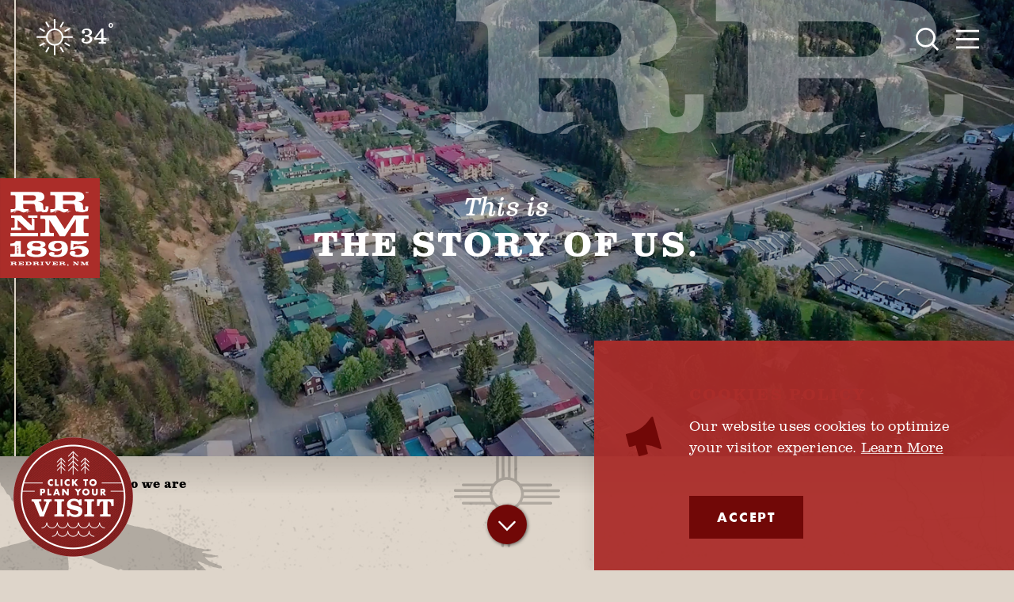

--- FILE ---
content_type: text/html; charset=UTF-8
request_url: https://redriver.org/who-we-are/
body_size: 29705
content:
<!DOCTYPE html>
<html lang="en-US" class="no-js headerIsOverlapping">
<head>
                                
    <meta charset="utf-8" />
    <meta http-equiv="x-ua-compatible" content="ie=edge" />
    <meta name="viewport" content="width=device-width, initial-scale=1.0" />
    <meta name="mobile-web-app-capable" content="yes" />

        <meta name="theme-color" content="#AA2D2A" />

                                                        <style>/*! modern-normalize v0.6.0 | MIT License | https://github.com/sindresorhus/modern-normalize */:root{-moz-tab-size:4;-o-tab-size:4;tab-size:4}html{line-height:1.15;-webkit-text-size-adjust:100%}body{margin:0}hr{height:0}abbr[title]{-webkit-text-decoration:underline dotted;text-decoration:underline dotted}b,strong{font-weight:bolder}code,kbd,pre,samp{font-family:SFMono-Regular,Consolas,Liberation Mono,Menlo,monospace;font-size:1em}sub,sup{position:relative;vertical-align:baseline;font-size:75%;line-height:0}sub{bottom:-.25em}sup{top:-.5em}button,input,optgroup,select,textarea{margin:0;font-family:inherit;font-size:100%;line-height:1.15}button,select{text-transform:none}[type=button],[type=reset],[type=submit],button{-webkit-appearance:button}[type=button]::-moz-focus-inner,[type=reset]::-moz-focus-inner,[type=submit]::-moz-focus-inner,button::-moz-focus-inner{padding:0;border-style:none}[type=button]:-moz-focusring,[type=reset]:-moz-focusring,[type=submit]:-moz-focusring,button:-moz-focusring{outline:1px dotted ButtonText}fieldset{padding:.35em .75em .625em}legend{padding:0}progress{vertical-align:baseline}[type=number]::-webkit-inner-spin-button,[type=number]::-webkit-outer-spin-button{height:auto}[type=search]{-webkit-appearance:textfield;outline-offset:-2px}[type=search]::-webkit-search-decoration{-webkit-appearance:none}::-webkit-file-upload-button{-webkit-appearance:button;font:inherit}summary{display:list-item}[hidden]{display:none!important}.section__bg{pointer-events:none;top:0;left:0;z-index:0}.section__bg,.section__bg-wrap{position:absolute;width:100%;height:100%}.section__bg-wrap{overflow:hidden}.section__bg-latlong{width:52%;max-width:900px}.section__bg-latlong svg{position:absolute;bottom:0;left:4%;color:#000;opacity:.2}@media only screen and (max-width:1023px){.section__bg-latlong{width:140%;-webkit-transform:translateX(-50%);transform:translateX(-50%)}}.section__bg-map{height:100%;width:100px;right:0;left:auto!important;background-image:url(/images/RR-bg-map.png);background-position:bottom;background-repeat:no-repeat;background-size:cover;background-position:50%;mix-blend-mode:difference;opacity:.2}@media only screen and (min-width:320px) and (max-width:1919px){.section__bg-map{width:calc(6.25vw + 80px)}}@media only screen and (min-width:1920px){.section__bg-map{width:200px}}.bg--dark .section__bg-map,.mashup .section__bg-map{mix-blend-mode:screen;opacity:.8}.mashup .section__bg-map{z-index:2;display:none!important}.section__bg-star{overflow:hidden}.section__bg-star svg{position:absolute;width:110px;height:110px;top:-15px;left:5%;color:#000;opacity:.2}@media only screen and (min-width:320px) and (max-width:1919px){.section__bg-star svg{width:calc(2.5vw + 102px)}}@media only screen and (min-width:1920px){.section__bg-star svg{width:150px}}@media only screen and (min-width:320px) and (max-width:1919px){.section__bg-star svg{height:calc(2.5vw + 102px)}}@media only screen and (min-width:1920px){.section__bg-star svg{height:150px}}@media only screen and (min-width:320px) and (max-width:1919px){.section__bg-star svg{top:calc(.3125vw - 16px)}}@media only screen and (min-width:1920px){.section__bg-star svg{top:-10px}}.banner--reversed .section__bg-star svg{left:auto;right:5%}.section__bg-star.starcenter svg{left:50%;-webkit-transform:translate(-50%);transform:translate(-50%)}.page-title--has-image .section__bg-star{display:none}.section__bg-bird{z-index:1;width:200px;height:200px}@media only screen and (min-width:320px) and (max-width:1919px){.section__bg-bird{width:calc(12.5vw + 160px)}}@media only screen and (min-width:1920px){.section__bg-bird{width:400px}}@media only screen and (min-width:320px) and (max-width:1919px){.section__bg-bird{height:calc(12.5vw + 160px)}}@media only screen and (min-width:1920px){.section__bg-bird{height:400px}}.section__bg-bird svg{position:absolute;left:-50px;top:-50px;color:rgba(0,0,0,.2);-webkit-transform:rotate(-5deg);transform:rotate(-5deg)}@media only screen and (min-width:320px) and (max-width:1919px){.section__bg-bird svg{top:calc(-6.25vw - 30px)}}@media only screen and (min-width:1920px){.section__bg-bird svg{top:-150px}}.page-title--has-image .section__bg-bird{display:none}@media only screen and (max-width:1023px){.page-title .section__bg-bird,.page-title .section__bg-map{display:none}}.section__bg-rr{z-index:2;width:50%;top:0;right:5%;left:auto}.section__bg-rr svg{color:hsla(0,0%,100%,.35)}@media only screen and (max-width:1023px){.section__bg-rr{right:-12%;width:70%}}.critical-fade{opacity:0;width:100%;max-width:100%;-webkit-transition:opacity .5s ease;transition:opacity .5s ease}.is-hidden,.show-for-print,[v-cloak]{display:none!important}.show-for-sr,.show-on-focus{position:absolute!important;width:1px;height:1px;overflow:hidden;clip:rect(1px 1px 1px 1px);clip:rect(1px,1px,1px,1px);white-space:nowrap}.show-on-focus:active,.show-on-focus:focus{position:static!important;width:auto;height:auto;overflow:visible;clip:auto}*,:after,:before{-webkit-box-sizing:border-box;box-sizing:border-box}html{-webkit-font-smoothing:antialiased;-moz-osx-font-smoothing:grayscale;text-rendering:optimizeLegibility;scroll-behavior:smooth;scroll-padding-top:72px}@media only screen and (min-width:1024px){html html{scroll-padding-top:96px}}@media screen and (prefers-reduced-motion:reduce){html{scroll-behavior:auto}}body{margin:0 auto;background-color:#fff;color:#000;line-height:1}a>svg,button>svg{pointer-events:none}::-moz-selection{background-color:rgba(65,65,65,.8);color:#fff}::selection{background-color:rgba(65,65,65,.8);color:#fff}@media (hover:hover){a[href^="tel:"]{color:inherit}}blockquote,dd,div,dl,dt,form,li,ol,p,pre,td,th,ul{margin:0;padding:0}p{font-size:inherit;text-rendering:optimizeLegibility}em,i{font-style:italic}em,i,small{line-height:inherit}small{font-size:80%}a{-webkit-transition:color .3s ease;transition:color .3s ease;line-height:inherit;text-decoration:none}a,button{color:currentColor;cursor:pointer}button{margin:0;padding:0;background:transparent;border:none;font-size:inherit;text-transform:none;-webkit-appearance:none;-moz-appearance:none;appearance:none}button[disabled]{opacity:.5}button[disabled],html input[disabled]{cursor:default}img{display:inline-block;vertical-align:middle}img,svg{max-width:100%;height:auto}a img,hr{border:0}hr{margin:1rem auto;border-bottom:1px solid #ccc}dl,ol,ul{list-style-position:outside}li{font-size:inherit}ul{list-style-type:disc}ol,ol ol,ol ul,ul,ul ol,ul ul{margin-left:1.25rem}dl dt{font-weight:700}blockquote{padding:.5625rem 1.25rem 0 1.1875rem;border-left:1px solid #ccc}blockquote,blockquote p{line-height:1.6}cite{display:block;font-size:.8125rem}cite:before{content:"— "}abbr{border-bottom:1px dotted #0a0a0a;color:#0a0a0a;cursor:help}figure{margin:0}code{padding:.125rem .3125rem .0625rem;border:1px solid #ccc;font-weight:400}code,kbd{background-color:#eee;color:#0a0a0a}kbd{margin:0;padding:.125rem .25rem 0;font-family:Consolas,Liberation Mono,Courier,monospace}@-webkit-keyframes spin{0%{-webkit-transform:rotate(0deg);transform:rotate(0deg)}to{-webkit-transform:rotate(359deg);transform:rotate(359deg)}}@keyframes spin{0%{-webkit-transform:rotate(0deg);transform:rotate(0deg)}to{-webkit-transform:rotate(359deg);transform:rotate(359deg)}}@-webkit-keyframes floating{0%{-webkit-transform:translateY(0);transform:translateY(0)}50%{-webkit-transform:translateY(10%);transform:translateY(10%)}to{-webkit-transform:translateY(0);transform:translateY(0)}}@keyframes floating{0%{-webkit-transform:translateY(0);transform:translateY(0)}50%{-webkit-transform:translateY(10%);transform:translateY(10%)}to{-webkit-transform:translateY(0);transform:translateY(0)}}body{display:-webkit-box;display:-ms-flexbox;display:flex;-webkit-box-flex:1;-ms-flex:1 0 auto;flex:1 0 auto;-webkit-box-orient:vertical;-webkit-box-direction:normal;-ms-flex-direction:column;flex-direction:column;width:100%;max-width:100%;overflow-x:hidden;background:#ded5ca;position:relative}body:after{content:"";position:absolute;width:100%;height:100%;top:0;left:0;z-index:0;opacity:.4;mix-blend-mode:multiply;background-image:url(/images/RR-bg-texture.png);background-position:bottom;background-repeat:no-repeat;background-size:cover;background-position:top;background-size:contain;background-repeat:repeat-y;z-index:-1}.bg--dark body:after,body.bg--dark:after{opacity:.75}html:not(.ie11) body{min-height:100vh;min-height:calc(var(--vh, 1vh)*100)}.layout--form-max,.layout--wrapper{width:100%;margin-right:auto;margin-left:auto}.layout--form-max{max-width:768px}.layout--hero-summary-max{max-width:510px}.layout--hero-summary-max,.layout--text-max{width:100%;margin-right:auto;margin-left:auto}.layout--text-max{max-width:1032px}.layout--author{max-width:824px}.layout--author,.layout--text-detail{width:100%;margin-right:auto;margin-left:auto}.layout--text-detail{max-width:1032px}.layout--search{max-width:1170px}.layout--quote,.layout--search{width:100%;margin-right:auto;margin-left:auto}.layout--quote{max-width:1096px}.layout--fence-max,.layout--wide{max-width:1360px}.layout--fence-max,.layout--hd,.layout--wide{width:100%;margin-right:auto;margin-left:auto}.layout--hd{max-width:1920px}.layout--fluid-h,.layout--padded-h{padding-right:24px;padding-left:24px}@media only screen and (min-width:414px){.layout--fluid-h,.layout--padded-h{padding-right:2.25rem;padding-left:2.25rem}}@media only screen and (min-width:1024px){.layout--fluid-h,.layout--padded-h{padding-right:2.75rem;padding-left:2.75rem}}.layout--fluid-h .layout--fluid-h{padding-right:0;padding-left:0}.layout--fluid-v,.layout--padded-v{padding-top:1rem;padding-bottom:1rem}@media only screen and (min-width:414px){.layout--fluid-v,.layout--padded-v{padding-top:2.25rem;padding-bottom:2.25rem}}@media only screen and (min-width:1024px){.layout--fluid-v,.layout--padded-v{padding-top:2.75rem;padding-bottom:2.75rem}}.layout--fluid-v .layout--fluid-v{padding-top:0;padding-bottom:0}.layout--spaced-v{padding-top:40px;padding-bottom:40px}@media only screen and (min-width:320px) and (max-width:1919px){.layout--spaced-v{padding-top:calc(1.5vw + 35.2px)}}@media only screen and (min-width:1920px){.layout--spaced-v{padding-top:64px}}@media only screen and (min-width:320px) and (max-width:1919px){.layout--spaced-v{padding-bottom:calc(1.5vw + 35.2px)}}@media only screen and (min-width:1920px){.layout--spaced-v{padding-bottom:64px}}.layout--spaced-v-1{padding-top:1rem;padding-bottom:1rem}.layout--spaced-v-modal{padding-top:3rem;padding-bottom:8rem}.sticky{position:sticky;z-index:1;top:3.125rem;width:100%}.bg--dark{color:#fff}.bg--light{color:#000}.bg--none{--bg-color:transparent;--is-collapsed:0;background-color:transparent}.bg--lower-none:not(.bg--lower-no-collapse)+.bg--none:not(.bg--no-collapse),.bg--lower-none:not(.bg--lower-no-collapse)+.bg--none:not(.bg--no-collapse)>:first-child.bg--none:not(.bg--no-collapse),.bg--lower-none:not(.bg--lower-no-collapse)+.bg--none:not(.bg--no-collapse)>:first-child.bg--none:not(.bg--no-collapse)>:first-child.bg--none:not(.bg--no-collapse),.bg--lower-none:not(.bg--lower-no-collapse)+.bg--none:not(.bg--no-collapse)>:first-child.bg--none:not(.bg--no-collapse)>:first-child.bg--none:not(.bg--no-collapse)>:first-child.bg--none:not(.bg--no-collapse),.bg--none:not([class*=bg--lower-]):not(.bg--no-collapse)+.bg--none:not(.bg--no-collapse),.bg--none:not([class*=bg--lower-]):not(.bg--no-collapse)+.bg--none:not(.bg--no-collapse)>:first-child.bg--none:not(.bg--no-collapse),.bg--none:not([class*=bg--lower-]):not(.bg--no-collapse)+.bg--none:not(.bg--no-collapse)>:first-child.bg--none:not(.bg--no-collapse)>:first-child.bg--none:not(.bg--no-collapse),.bg--none:not([class*=bg--lower-]):not(.bg--no-collapse)+.bg--none:not(.bg--no-collapse)>:first-child.bg--none:not(.bg--no-collapse)>:first-child.bg--none:not(.bg--no-collapse)>:first-child.bg--none:not(.bg--no-collapse){--is-collapsed:1;padding-top:0}.bg--white{--bg-color:#fff;--is-collapsed:0;background-color:#fff}.bg--lower-white:not(.bg--lower-no-collapse)+.bg--white:not(.bg--no-collapse),.bg--lower-white:not(.bg--lower-no-collapse)+.bg--white:not(.bg--no-collapse)>:first-child.bg--white:not(.bg--no-collapse),.bg--lower-white:not(.bg--lower-no-collapse)+.bg--white:not(.bg--no-collapse)>:first-child.bg--white:not(.bg--no-collapse)>:first-child.bg--white:not(.bg--no-collapse),.bg--lower-white:not(.bg--lower-no-collapse)+.bg--white:not(.bg--no-collapse)>:first-child.bg--white:not(.bg--no-collapse)>:first-child.bg--white:not(.bg--no-collapse)>:first-child.bg--white:not(.bg--no-collapse),.bg--white:not([class*=bg--lower-]):not(.bg--no-collapse)+.bg--white:not(.bg--no-collapse),.bg--white:not([class*=bg--lower-]):not(.bg--no-collapse)+.bg--white:not(.bg--no-collapse)>:first-child.bg--white:not(.bg--no-collapse),.bg--white:not([class*=bg--lower-]):not(.bg--no-collapse)+.bg--white:not(.bg--no-collapse)>:first-child.bg--white:not(.bg--no-collapse)>:first-child.bg--white:not(.bg--no-collapse),.bg--white:not([class*=bg--lower-]):not(.bg--no-collapse)+.bg--white:not(.bg--no-collapse)>:first-child.bg--white:not(.bg--no-collapse)>:first-child.bg--white:not(.bg--no-collapse)>:first-child.bg--white:not(.bg--no-collapse){--is-collapsed:1;padding-top:0}.bg--black{--bg-color:#000;--is-collapsed:0;background-color:#000}.bg--black:not([class*=bg--lower-]):not(.bg--no-collapse)+.bg--black:not(.bg--no-collapse),.bg--black:not([class*=bg--lower-]):not(.bg--no-collapse)+.bg--black:not(.bg--no-collapse)>:first-child.bg--black:not(.bg--no-collapse),.bg--black:not([class*=bg--lower-]):not(.bg--no-collapse)+.bg--black:not(.bg--no-collapse)>:first-child.bg--black:not(.bg--no-collapse)>:first-child.bg--black:not(.bg--no-collapse),.bg--black:not([class*=bg--lower-]):not(.bg--no-collapse)+.bg--black:not(.bg--no-collapse)>:first-child.bg--black:not(.bg--no-collapse)>:first-child.bg--black:not(.bg--no-collapse)>:first-child.bg--black:not(.bg--no-collapse),.bg--lower-black:not(.bg--lower-no-collapse)+.bg--black:not(.bg--no-collapse),.bg--lower-black:not(.bg--lower-no-collapse)+.bg--black:not(.bg--no-collapse)>:first-child.bg--black:not(.bg--no-collapse),.bg--lower-black:not(.bg--lower-no-collapse)+.bg--black:not(.bg--no-collapse)>:first-child.bg--black:not(.bg--no-collapse)>:first-child.bg--black:not(.bg--no-collapse),.bg--lower-black:not(.bg--lower-no-collapse)+.bg--black:not(.bg--no-collapse)>:first-child.bg--black:not(.bg--no-collapse)>:first-child.bg--black:not(.bg--no-collapse)>:first-child.bg--black:not(.bg--no-collapse){--is-collapsed:1;padding-top:0}.bg--dred{--bg-color:#710807;--is-collapsed:0;background-color:#710807}.bg--dred:not([class*=bg--lower-]):not(.bg--no-collapse)+.bg--dred:not(.bg--no-collapse),.bg--dred:not([class*=bg--lower-]):not(.bg--no-collapse)+.bg--dred:not(.bg--no-collapse)>:first-child.bg--dred:not(.bg--no-collapse),.bg--dred:not([class*=bg--lower-]):not(.bg--no-collapse)+.bg--dred:not(.bg--no-collapse)>:first-child.bg--dred:not(.bg--no-collapse)>:first-child.bg--dred:not(.bg--no-collapse),.bg--dred:not([class*=bg--lower-]):not(.bg--no-collapse)+.bg--dred:not(.bg--no-collapse)>:first-child.bg--dred:not(.bg--no-collapse)>:first-child.bg--dred:not(.bg--no-collapse)>:first-child.bg--dred:not(.bg--no-collapse),.bg--lower-dred:not(.bg--lower-no-collapse)+.bg--dred:not(.bg--no-collapse),.bg--lower-dred:not(.bg--lower-no-collapse)+.bg--dred:not(.bg--no-collapse)>:first-child.bg--dred:not(.bg--no-collapse),.bg--lower-dred:not(.bg--lower-no-collapse)+.bg--dred:not(.bg--no-collapse)>:first-child.bg--dred:not(.bg--no-collapse)>:first-child.bg--dred:not(.bg--no-collapse),.bg--lower-dred:not(.bg--lower-no-collapse)+.bg--dred:not(.bg--no-collapse)>:first-child.bg--dred:not(.bg--no-collapse)>:first-child.bg--dred:not(.bg--no-collapse)>:first-child.bg--dred:not(.bg--no-collapse){--is-collapsed:1;padding-top:0}.bg--gray6{--bg-color:#f9f9f9;--is-collapsed:0;background-color:#f9f9f9}.bg--gray6:not([class*=bg--lower-]):not(.bg--no-collapse)+.bg--gray6:not(.bg--no-collapse),.bg--gray6:not([class*=bg--lower-]):not(.bg--no-collapse)+.bg--gray6:not(.bg--no-collapse)>:first-child.bg--gray6:not(.bg--no-collapse),.bg--gray6:not([class*=bg--lower-]):not(.bg--no-collapse)+.bg--gray6:not(.bg--no-collapse)>:first-child.bg--gray6:not(.bg--no-collapse)>:first-child.bg--gray6:not(.bg--no-collapse),.bg--gray6:not([class*=bg--lower-]):not(.bg--no-collapse)+.bg--gray6:not(.bg--no-collapse)>:first-child.bg--gray6:not(.bg--no-collapse)>:first-child.bg--gray6:not(.bg--no-collapse)>:first-child.bg--gray6:not(.bg--no-collapse),.bg--lower-gray6:not(.bg--lower-no-collapse)+.bg--gray6:not(.bg--no-collapse),.bg--lower-gray6:not(.bg--lower-no-collapse)+.bg--gray6:not(.bg--no-collapse)>:first-child.bg--gray6:not(.bg--no-collapse),.bg--lower-gray6:not(.bg--lower-no-collapse)+.bg--gray6:not(.bg--no-collapse)>:first-child.bg--gray6:not(.bg--no-collapse)>:first-child.bg--gray6:not(.bg--no-collapse),.bg--lower-gray6:not(.bg--lower-no-collapse)+.bg--gray6:not(.bg--no-collapse)>:first-child.bg--gray6:not(.bg--no-collapse)>:first-child.bg--gray6:not(.bg--no-collapse)>:first-child.bg--gray6:not(.bg--no-collapse){--is-collapsed:1;padding-top:0}.bg--gray3{--bg-color:#888;--is-collapsed:0;background-color:#888}.bg--gray3:not([class*=bg--lower-]):not(.bg--no-collapse)+.bg--gray3:not(.bg--no-collapse),.bg--gray3:not([class*=bg--lower-]):not(.bg--no-collapse)+.bg--gray3:not(.bg--no-collapse)>:first-child.bg--gray3:not(.bg--no-collapse),.bg--gray3:not([class*=bg--lower-]):not(.bg--no-collapse)+.bg--gray3:not(.bg--no-collapse)>:first-child.bg--gray3:not(.bg--no-collapse)>:first-child.bg--gray3:not(.bg--no-collapse),.bg--gray3:not([class*=bg--lower-]):not(.bg--no-collapse)+.bg--gray3:not(.bg--no-collapse)>:first-child.bg--gray3:not(.bg--no-collapse)>:first-child.bg--gray3:not(.bg--no-collapse)>:first-child.bg--gray3:not(.bg--no-collapse),.bg--lower-gray3:not(.bg--lower-no-collapse)+.bg--gray3:not(.bg--no-collapse),.bg--lower-gray3:not(.bg--lower-no-collapse)+.bg--gray3:not(.bg--no-collapse)>:first-child.bg--gray3:not(.bg--no-collapse),.bg--lower-gray3:not(.bg--lower-no-collapse)+.bg--gray3:not(.bg--no-collapse)>:first-child.bg--gray3:not(.bg--no-collapse)>:first-child.bg--gray3:not(.bg--no-collapse),.bg--lower-gray3:not(.bg--lower-no-collapse)+.bg--gray3:not(.bg--no-collapse)>:first-child.bg--gray3:not(.bg--no-collapse)>:first-child.bg--gray3:not(.bg--no-collapse)>:first-child.bg--gray3:not(.bg--no-collapse){--is-collapsed:1;padding-top:0}.bg--gray{--bg-color:#414141;--is-collapsed:0;background-color:#414141}.bg--gray:not([class*=bg--lower-]):not(.bg--no-collapse)+.bg--gray:not(.bg--no-collapse),.bg--gray:not([class*=bg--lower-]):not(.bg--no-collapse)+.bg--gray:not(.bg--no-collapse)>:first-child.bg--gray:not(.bg--no-collapse),.bg--gray:not([class*=bg--lower-]):not(.bg--no-collapse)+.bg--gray:not(.bg--no-collapse)>:first-child.bg--gray:not(.bg--no-collapse)>:first-child.bg--gray:not(.bg--no-collapse),.bg--gray:not([class*=bg--lower-]):not(.bg--no-collapse)+.bg--gray:not(.bg--no-collapse)>:first-child.bg--gray:not(.bg--no-collapse)>:first-child.bg--gray:not(.bg--no-collapse)>:first-child.bg--gray:not(.bg--no-collapse),.bg--lower-gray:not(.bg--lower-no-collapse)+.bg--gray:not(.bg--no-collapse),.bg--lower-gray:not(.bg--lower-no-collapse)+.bg--gray:not(.bg--no-collapse)>:first-child.bg--gray:not(.bg--no-collapse),.bg--lower-gray:not(.bg--lower-no-collapse)+.bg--gray:not(.bg--no-collapse)>:first-child.bg--gray:not(.bg--no-collapse)>:first-child.bg--gray:not(.bg--no-collapse),.bg--lower-gray:not(.bg--lower-no-collapse)+.bg--gray:not(.bg--no-collapse)>:first-child.bg--gray:not(.bg--no-collapse)>:first-child.bg--gray:not(.bg--no-collapse)>:first-child.bg--gray:not(.bg--no-collapse){--is-collapsed:1;padding-top:0}.bg--lgray{--bg-color:#a2a2a2;--is-collapsed:0;background-color:#a2a2a2}.bg--lgray:not([class*=bg--lower-]):not(.bg--no-collapse)+.bg--lgray:not(.bg--no-collapse),.bg--lgray:not([class*=bg--lower-]):not(.bg--no-collapse)+.bg--lgray:not(.bg--no-collapse)>:first-child.bg--lgray:not(.bg--no-collapse),.bg--lgray:not([class*=bg--lower-]):not(.bg--no-collapse)+.bg--lgray:not(.bg--no-collapse)>:first-child.bg--lgray:not(.bg--no-collapse)>:first-child.bg--lgray:not(.bg--no-collapse),.bg--lgray:not([class*=bg--lower-]):not(.bg--no-collapse)+.bg--lgray:not(.bg--no-collapse)>:first-child.bg--lgray:not(.bg--no-collapse)>:first-child.bg--lgray:not(.bg--no-collapse)>:first-child.bg--lgray:not(.bg--no-collapse),.bg--lower-lgray:not(.bg--lower-no-collapse)+.bg--lgray:not(.bg--no-collapse),.bg--lower-lgray:not(.bg--lower-no-collapse)+.bg--lgray:not(.bg--no-collapse)>:first-child.bg--lgray:not(.bg--no-collapse),.bg--lower-lgray:not(.bg--lower-no-collapse)+.bg--lgray:not(.bg--no-collapse)>:first-child.bg--lgray:not(.bg--no-collapse)>:first-child.bg--lgray:not(.bg--no-collapse),.bg--lower-lgray:not(.bg--lower-no-collapse)+.bg--lgray:not(.bg--no-collapse)>:first-child.bg--lgray:not(.bg--no-collapse)>:first-child.bg--lgray:not(.bg--no-collapse)>:first-child.bg--lgray:not(.bg--no-collapse){--is-collapsed:1;padding-top:0}.bg--red{--bg-color:#aa2d2a;--is-collapsed:0;background-color:#aa2d2a}.bg--lower-red:not(.bg--lower-no-collapse)+.bg--red:not(.bg--no-collapse),.bg--lower-red:not(.bg--lower-no-collapse)+.bg--red:not(.bg--no-collapse)>:first-child.bg--red:not(.bg--no-collapse),.bg--lower-red:not(.bg--lower-no-collapse)+.bg--red:not(.bg--no-collapse)>:first-child.bg--red:not(.bg--no-collapse)>:first-child.bg--red:not(.bg--no-collapse),.bg--lower-red:not(.bg--lower-no-collapse)+.bg--red:not(.bg--no-collapse)>:first-child.bg--red:not(.bg--no-collapse)>:first-child.bg--red:not(.bg--no-collapse)>:first-child.bg--red:not(.bg--no-collapse),.bg--red:not([class*=bg--lower-]):not(.bg--no-collapse)+.bg--red:not(.bg--no-collapse),.bg--red:not([class*=bg--lower-]):not(.bg--no-collapse)+.bg--red:not(.bg--no-collapse)>:first-child.bg--red:not(.bg--no-collapse),.bg--red:not([class*=bg--lower-]):not(.bg--no-collapse)+.bg--red:not(.bg--no-collapse)>:first-child.bg--red:not(.bg--no-collapse)>:first-child.bg--red:not(.bg--no-collapse),.bg--red:not([class*=bg--lower-]):not(.bg--no-collapse)+.bg--red:not(.bg--no-collapse)>:first-child.bg--red:not(.bg--no-collapse)>:first-child.bg--red:not(.bg--no-collapse)>:first-child.bg--red:not(.bg--no-collapse){--is-collapsed:1;padding-top:0}.bg--sand{--bg-color:#ded5ca;--is-collapsed:0;background-color:#ded5ca}.bg--collapse,.bg--lower-sand:not(.bg--lower-no-collapse)+.bg--sand:not(.bg--no-collapse),.bg--lower-sand:not(.bg--lower-no-collapse)+.bg--sand:not(.bg--no-collapse)>:first-child.bg--sand:not(.bg--no-collapse),.bg--lower-sand:not(.bg--lower-no-collapse)+.bg--sand:not(.bg--no-collapse)>:first-child.bg--sand:not(.bg--no-collapse)>:first-child.bg--sand:not(.bg--no-collapse),.bg--lower-sand:not(.bg--lower-no-collapse)+.bg--sand:not(.bg--no-collapse)>:first-child.bg--sand:not(.bg--no-collapse)>:first-child.bg--sand:not(.bg--no-collapse)>:first-child.bg--sand:not(.bg--no-collapse),.bg--sand:not([class*=bg--lower-]):not(.bg--no-collapse)+.bg--sand:not(.bg--no-collapse),.bg--sand:not([class*=bg--lower-]):not(.bg--no-collapse)+.bg--sand:not(.bg--no-collapse)>:first-child.bg--sand:not(.bg--no-collapse),.bg--sand:not([class*=bg--lower-]):not(.bg--no-collapse)+.bg--sand:not(.bg--no-collapse)>:first-child.bg--sand:not(.bg--no-collapse)>:first-child.bg--sand:not(.bg--no-collapse),.bg--sand:not([class*=bg--lower-]):not(.bg--no-collapse)+.bg--sand:not(.bg--no-collapse)>:first-child.bg--sand:not(.bg--no-collapse)>:first-child.bg--sand:not(.bg--no-collapse)>:first-child.bg--sand:not(.bg--no-collapse){--is-collapsed:1;padding-top:0}.bg--logo.bg--logo:before{content:"";position:absolute;top:30%;left:30%;width:40%;height:40%;background-color:transparent;background-image:url(/svg/logo-white.svg);background-repeat:no-repeat;background-position:50%;background-size:contain}.lobotomize *+*{margin-top:1rem}.lobotomize br{margin:0!important}.lobotomize--level>*+*{margin-top:1rem}.lobotomize--level br{margin:0!important}.autoMargins *{margin-top:1rem}.autoMargins--none *,.autoMargins .visuallyHidden+*,.autoMargins :first-child{margin-top:0}h1,h2,h3,h4,h5,h6{margin:0}.h1{font-family:clarendon-urw,serif;font-style:normal;font-weight:500;font-size:26px;font-size:1.625rem;letter-spacing:0;line-height:1.1}@media only screen and (min-width:320px) and (max-width:1919px){.h1{font-size:calc(1.5vw + 21.2px)}}@media only screen and (min-width:1920px){.h1{font-size:50px;font-size:3.125rem}}.h2{font-family:clarendon-wide,serif;font-style:normal;font-weight:700;font-size:17px;font-size:1.0625rem;letter-spacing:.07em;text-transform:uppercase}@media only screen and (min-width:320px) and (max-width:1919px){.h2{font-size:calc(1.188vw + 13.2px)}}@media only screen and (min-width:1920px){.h2{font-size:36px;font-size:2.25rem}}.h3{font-family:clarendon-urw,serif;font-style:normal;font-weight:500;font-size:20px;font-size:1.25rem;letter-spacing:0;line-height:1.1}@media only screen and (min-width:320px) and (max-width:1919px){.h3{font-size:calc(.313vw + 19px)}}@media only screen and (min-width:1920px){.h3{font-size:25px;font-size:1.5625rem}}.h4{font-family:clarendon-urw,serif;font-style:normal;font-weight:700;font-size:18px;font-size:1.125rem;letter-spacing:.05em;text-transform:uppercase;font-size:25px;font-size:1.5625rem}@media only screen and (min-width:320px) and (max-width:1919px){.h4{font-size:calc(.125vw + 17.6px)}}@media only screen and (min-width:1920px){.h4{font-size:20px;font-size:1.25rem}}.h5{font-family:clarendon-urw,serif;font-style:normal;font-weight:700;font-size:18px;font-size:1.125rem;letter-spacing:.05em;text-transform:uppercase;font-size:24px;font-size:1.5rem}@media only screen and (min-width:320px) and (max-width:1919px){.h5{font-size:calc(.125vw + 17.6px)}}@media only screen and (min-width:1920px){.h5{font-size:20px;font-size:1.25rem}}.h6{font-family:clarendon-urw,serif;font-style:normal;font-weight:700;font-size:18px;font-size:1.125rem;letter-spacing:.05em;text-transform:uppercase;font-size:23px;font-size:1.4375rem}@media only screen and (min-width:320px) and (max-width:1919px){.h6{font-size:calc(.125vw + 17.6px)}}@media only screen and (min-width:1920px){.h6{font-size:20px;font-size:1.25rem}}.text--content{font-family:clarendon-urw,serif;font-style:normal;font-weight:300;font-size:15px;font-size:.9375rem;letter-spacing:.01em;line-height:1.5}@media only screen and (min-width:320px) and (max-width:1919px){.text--content{font-size:calc(.313vw + 14px)}}@media only screen and (min-width:1920px){.text--content{font-size:20px;font-size:1.25rem}}.text--content h1{font-family:clarendon-urw,serif;font-style:normal;font-weight:500;font-size:26px;font-size:1.625rem;letter-spacing:0;line-height:1.1}@media only screen and (min-width:320px) and (max-width:1919px){.text--content h1{font-size:calc(1.5vw + 21.2px)}}@media only screen and (min-width:1920px){.text--content h1{font-size:50px;font-size:3.125rem}}.text--content h2{font-family:clarendon-wide,serif;font-style:normal;font-weight:700;font-size:17px;font-size:1.0625rem;letter-spacing:.07em;text-transform:uppercase;color:#aa2d2a}@media only screen and (min-width:320px) and (max-width:1919px){.text--content h2{font-size:calc(1.188vw + 13.2px)}}@media only screen and (min-width:1920px){.text--content h2{font-size:36px;font-size:2.25rem}}.bg--dark .text--content h2{color:#fff}.text--content h3{font-family:clarendon-urw,serif;font-style:normal;font-weight:500;font-size:20px;font-size:1.25rem;letter-spacing:0;line-height:1.1}@media only screen and (min-width:320px) and (max-width:1919px){.text--content h3{font-size:calc(.313vw + 19px)}}@media only screen and (min-width:1920px){.text--content h3{font-size:25px;font-size:1.5625rem}}.text--content h4{font-family:clarendon-urw,serif;font-style:normal;font-weight:700;font-size:18px;font-size:1.125rem;letter-spacing:.05em;text-transform:uppercase;font-size:25px;font-size:1.5625rem}@media only screen and (min-width:320px) and (max-width:1919px){.text--content h4{font-size:calc(.125vw + 17.6px)}}@media only screen and (min-width:1920px){.text--content h4{font-size:20px;font-size:1.25rem}}.text--content h5{font-family:clarendon-urw,serif;font-style:normal;font-weight:700;font-size:18px;font-size:1.125rem;letter-spacing:.05em;text-transform:uppercase;font-size:24px;font-size:1.5rem}@media only screen and (min-width:320px) and (max-width:1919px){.text--content h5{font-size:calc(.125vw + 17.6px)}}@media only screen and (min-width:1920px){.text--content h5{font-size:20px;font-size:1.25rem}}.text--content h6{font-family:clarendon-urw,serif;font-style:normal;font-weight:700;font-size:18px;font-size:1.125rem;letter-spacing:.05em;text-transform:uppercase;font-size:23px;font-size:1.4375rem}@media only screen and (min-width:320px) and (max-width:1919px){.text--content h6{font-size:calc(.125vw + 17.6px)}}@media only screen and (min-width:1920px){.text--content h6{font-size:20px;font-size:1.25rem}}.text--content.text--center li{max-width:-webkit-fit-content;max-width:-moz-fit-content;max-width:fit-content;margin-right:auto;margin-left:auto}.text--content .lobotomize li+li{margin-top:0}.ddOptions__cta,.form__file-cta,.form__file-group,.RLTimePicker input,[type=color],[type=date],[type=datetime-local],[type=datetime],[type=email],[type=month],[type=number],[type=password],[type=search],[type=tel],[type=text],[type=time],[type=url],[type=week],select,textarea{font-family:clarendon-urw,serif;font-style:normal;font-weight:300;font-size:15px;font-size:.9375rem;letter-spacing:.01em;line-height:1.5;line-height:1;text-transform:none;display:block;-webkit-box-sizing:border-box;box-sizing:border-box;width:100%;height:52px;padding:.5rem;-webkit-transition:border-color .3s ease;transition:border-color .3s ease;background-color:#fff;border:0 solid transparent;border-radius:0;color:#000;-webkit-appearance:none;-moz-appearance:none;appearance:none}@media only screen and (min-width:320px) and (max-width:1919px){.ddOptions__cta,.form__file-cta,.form__file-group,.RLTimePicker input,[type=color],[type=date],[type=datetime-local],[type=datetime],[type=email],[type=month],[type=number],[type=password],[type=search],[type=tel],[type=text],[type=time],[type=url],[type=week],select,textarea{font-size:calc(.313vw + 14px)}}@media only screen and (min-width:1920px){.ddOptions__cta,.form__file-cta,.form__file-group,.RLTimePicker input,[type=color],[type=date],[type=datetime-local],[type=datetime],[type=email],[type=month],[type=number],[type=password],[type=search],[type=tel],[type=text],[type=time],[type=url],[type=week],select,textarea{font-size:20px;font-size:1.25rem}}textarea{max-width:100%}textarea[rows]{height:auto}input::-webkit-input-placeholder,textarea::-webkit-input-placeholder{color:#000}input::-moz-placeholder,textarea::-moz-placeholder{color:#000}input:-ms-input-placeholder,textarea:-ms-input-placeholder{color:#000}input::-ms-input-placeholder,textarea::-ms-input-placeholder{color:#000}input::placeholder,textarea::placeholder{color:#000}input:disabled,input[readonly],textarea:disabled,textarea[readonly]{background-color:#e6e6e6;cursor:not-allowed}[type=button],[type=submit]{border:none;border-radius:0;-webkit-appearance:none;-moz-appearance:none;appearance:none}input[type=search]{-webkit-box-sizing:border-box;box-sizing:border-box}[type=checkbox]+label[for],[type=radio]+label[for]{cursor:pointer}[type=file]{width:100%}label{display:block;margin:0}.ddOptions__cta,select{width:100%;height:52px;padding:0 1.5rem;-webkit-transition:border-color .3s ease,border-color .3s ease,-webkit-box-shadow .5s;transition:border-color .3s ease,border-color .3s ease,-webkit-box-shadow .5s;transition:border-color .3s ease,box-shadow .5s,border-color .3s ease;transition:border-color .3s ease,box-shadow .5s,border-color .3s ease,-webkit-box-shadow .5s;background-color:#fff;background-image:url("data:image/svg+xml;utf8, <svg xmlns='http://www.w3.org/2000/svg' version='1.1' width='32' height='24' viewBox='0 0 32 24'><polygon points='0, 0 32, 0 16, 24' style='fill: currentColor'></polygon></svg>");background-repeat:no-repeat;background-position:right -1rem center;background-size:9px 6px;border:0 solid transparent;border-radius:0;line-height:1;-moz-appearance:none;appearance:none;background-origin:content-box;-webkit-appearance:none}.ddOptions__cta::-ms-expand,select::-ms-expand{display:none}@media screen and (min-width:0\0){select{background-image:url("[data-uri]")}}select:disabled{background-color:#e6e6e6;cursor:not-allowed}select::-ms-expand{display:none}select[multiple]{height:auto;background-image:none}fieldset{margin:0;padding:0;border:none}#CC9B39265B604255A35DA6F3A61F41D4 .col{width:100%}#CC9B39265B604255A35DA6F3A61F41D4 .form__text{position:relative;z-index:3}#CC9B39265B604255A35DA6F3A61F41D4 .row+.form__text{margin-top:2rem}#CC9B39265B604255A35DA6F3A61F41D4 .form__label{padding-bottom:.25rem;line-height:1rem}#CC9B39265B604255A35DA6F3A61F41D4 .form__label.required{display:-webkit-box;display:-ms-flexbox;display:flex}#CC9B39265B604255A35DA6F3A61F41D4 .form__label.required .required-marker{display:block}#CC9B39265B604255A35DA6F3A61F41D4 #btnSubmit{max-width:200px;background-color:#aa2d2a!important;border:none;border-radius:23px!important}#CC9B39265B604255A35DA6F3A61F41D4 #btnSubmit:hover{background-color:#fff!important}#CC9B39265B604255A35DA6F3A61F41D4 .required-marker{display:none}#CC9B39265B604255A35DA6F3A61F41D4 .instructions{font-size:85%;font-style:italic}table{width:100%;margin-bottom:1rem;border-radius:0;font-family:clarendon-urw,serif;font-style:normal;font-weight:300;font-size:15px;font-size:.9375rem;letter-spacing:.01em;line-height:1.5}@media only screen and (min-width:320px) and (max-width:1919px){table{font-size:calc(.313vw + 14px)}}@media only screen and (min-width:1920px){table{font-size:20px;font-size:1.25rem}}table tbody,table tfoot,table thead{background-color:#fff;border:1px solid #f9f9f9}table caption{padding:.5rem .625rem .625rem;font-weight:700}table tfoot,table thead{background-color:#eee;color:#000}table tfoot tr,table thead tr{background-color:transparent}table tfoot td,table tfoot th,table thead td,table thead th{padding:.5rem .625rem .625rem;text-align:left}table tbody td,table tbody th{padding:.5rem .625rem .625rem}table tbody tr:nth-child(2n){background-color:#f9f9f9;border-bottom:0}@media (prefers-reduced-motion:reduce){*{-webkit-transition-duration:.1s!important;transition-duration:.1s!important;-webkit-animation-duration:.1s!important;animation-duration:.1s!important}}.icon{display:inline-block;position:relative;vertical-align:middle;width:1em;max-width:100%;height:1em;fill:currentColor}.icon--back{-webkit-transform:rotate(180deg);transform:rotate(180deg)}.icon--reverse{-webkit-transform:scaleX(-1);transform:scaleX(-1)}.hover-label{position:relative;overflow:visible}.hover-label__label{opacity:0;position:absolute;z-index:2;top:100%;left:50%;width:auto;min-width:-webkit-fit-content;min-width:-moz-fit-content;min-width:fit-content;max-width:120px;padding:.5rem;-webkit-transform:translate(-50%,10px);transform:translate(-50%,10px);-webkit-transition:opacity .3s ease,-webkit-transform .3s ease;transition:opacity .3s ease,-webkit-transform .3s ease;transition:opacity .3s ease,transform .3s ease;transition:opacity .3s ease,transform .3s ease,-webkit-transform .3s ease;background-color:#710807;color:#fff;text-align:center;pointer-events:none;font-family:clarendon-urw,serif;font-style:normal;font-weight:400;letter-spacing:-.015em;font-size:18px;font-size:1.125rem;line-height:1}.hover-label__label:before{content:"";display:block;position:absolute;top:-.25rem;left:50%;width:0;height:0;margin-left:-.25rem;border-right:.25rem solid transparent;border-bottom:.3rem solid #710807;border-left:.25rem solid transparent}.hover-label:focus .hover-label__label,.hover-label:hover .hover-label__label{opacity:1;-webkit-transform:translate(-50%);transform:translate(-50%)}.no-js [data-modal-open]{display:none}.modal-is-open body{overflow:hidden}.js [data-modal][hidden]{display:block;visibility:hidden;opacity:0;pointer-events:none}.widget{display:-webkit-box;display:-ms-flexbox;display:flex;-webkit-box-orient:horizontal;-webkit-box-direction:normal;-ms-flex-flow:row wrap;flex-flow:row wrap;width:auto;max-width:1360px;margin:1rem auto}.widget__heading{width:100%;margin:0 1rem 1rem;font-size:1.3rem}body{padding-top:72px}@media only screen and (min-width:1024px){body{padding-top:96px}}.headerIsOverlapping body{padding-top:0!important}.hideHeader body{padding-top:0}.header{display:-webkit-box;display:-ms-flexbox;display:flex;position:absolute;z-index:1000;top:0;left:0;width:100%;height:72px;-webkit-transition:height .3s ease,background-color .3s ease,padding .3s ease,-webkit-transform .3s ease,-webkit-box-shadow .3s ease;transition:height .3s ease,background-color .3s ease,padding .3s ease,-webkit-transform .3s ease,-webkit-box-shadow .3s ease;transition:height .3s ease,background-color .3s ease,transform .3s ease,padding .3s ease,box-shadow .3s ease;transition:height .3s ease,background-color .3s ease,transform .3s ease,padding .3s ease,box-shadow .3s ease,-webkit-transform .3s ease,-webkit-box-shadow .3s ease;background-color:#414141;-webkit-box-shadow:0 0 0 transparent;box-shadow:0 0 0 transparent;color:#000;-webkit-transition-delay:.25s;transition-delay:.25s;will-change:height,background-color,transform,box-shadow,padding}@media print{.header{position:absolute!important}}.header.isFloating{padding-top:0!important;-webkit-box-shadow:0 0 10px rgba(0,0,0,.25);box-shadow:0 0 10px rgba(0,0,0,.25)}@media only screen and (min-width:1024px){.header.isFloating{height:96px}}html:not(.headerIsFloating):not(.headerIsOverlapping) .header{padding-top:0!important}@media only screen and (min-width:1024px){html:not(.headerIsFloating):not(.headerIsOverlapping) .header{height:96px}}html.headerIsOverlapping .header:not(.isFloating){height:72px}@media only screen and (min-width:1024px){html.headerIsOverlapping .header:not(.isFloating){height:96px}}.header__inner,.header__layout{display:-webkit-box;display:-ms-flexbox;display:flex}.header__inner{-ms-flex-preferred-size:auto;flex-basis:auto;-webkit-box-orient:horizontal;-webkit-box-direction:normal;-ms-flex-direction:row;flex-direction:row;-webkit-box-flex:1;-ms-flex-positive:1;flex-grow:1;-ms-flex-negative:1;flex-shrink:1;-ms-flex-wrap:nowrap;-webkit-box-align:center;-ms-flex-align:center;align-items:center;-webkit-box-pack:start;-ms-flex-pack:start;justify-content:flex-start;text-align:left;flex-wrap:nowrap;margin:auto 0;-webkit-transition:height .3s ease;transition:height .3s ease;font-size:0}.header a.show-on-focus{font-family:clarendon-urw,serif;font-style:normal;font-weight:300;font-size:15px;font-size:.9375rem;letter-spacing:.01em;line-height:1.5;position:absolute!important;z-index:1;top:1rem;left:1rem;-webkit-box-flex:0;-ms-flex:none;flex:none;padding:.25rem .5rem;background-color:#fff!important;color:#000!important}@media only screen and (min-width:320px) and (max-width:1919px){.header a.show-on-focus{font-size:calc(.313vw + 14px)}}@media only screen and (min-width:1920px){.header a.show-on-focus{font-size:20px;font-size:1.25rem}}.header__button{display:inline-block;-webkit-transition:color .3s ease,font-size .3s ease;transition:color .3s ease,font-size .3s ease;line-height:1;margin-left:16px}@media print{.header__button{display:none}}@media only screen and (min-width:320px) and (max-width:1499px){.header__button{margin-left:calc(.67797vw + 13.83051px)}}@media only screen and (min-width:1500px){.header__button{margin-left:24px}}.header__button .icon{-webkit-transition:none;transition:none}.header__button--logo{-webkit-box-ordinal-group:4;-ms-flex-order:3;order:3;margin:auto;max-width:90px;position:absolute;top:50%;left:50%;-webkit-transform:translate(-50%,-50%);transform:translate(-50%,-50%)}@media only screen and (min-width:1024px){.header__button--logo{max-width:126px}}.hero__logo .header__button--logo{display:none}.header__layout .header__button--logo{top:0;-webkit-transform:translate(-50%);transform:translate(-50%)}@media print{.header__button--logo{display:block}}.header__button--menu{-webkit-box-ordinal-group:11;-ms-flex-order:10;order:10}.header__button--weather{display:-webkit-inline-box;display:-ms-inline-flexbox;display:inline-flex;position:relative;top:3px;-webkit-box-orient:horizontal;-webkit-box-direction:normal;-ms-flex-direction:row;flex-direction:row;-ms-flex-wrap:nowrap;flex-wrap:nowrap;-webkit-box-align:center;-ms-flex-align:center;align-items:center;-webkit-box-ordinal-group:3;-ms-flex-order:2;order:2;margin-bottom:5px;margin-left:0}.header__button--weather .weather-icon__temp{font-size:25px;font-size:1.5625rem;font-family:clarendon-text-pro,serif;font-style:normal;font-weight:400;line-height:1;margin-left:.5rem}@media only screen and (min-width:320px) and (max-width:1919px){.header__button--weather .weather-icon__temp{font-size:calc(.313vw + 24px)}}@media only screen and (min-width:1920px){.header__button--weather .weather-icon__temp{font-size:30px;font-size:1.875rem}}@media only screen and (max-width:1023px){.header__button--weather{display:none}}.header__button--weather .icon{width:50px;height:50px}@media only screen and (min-width:1024px){html:not(.headerIsFloating) .header__button--weather{top:1px}}@media print{.header__button--weather{display:none!important}}.header__button--saved{font-size:25px;font-size:1.5625rem;-webkit-box-ordinal-group:4;-ms-flex-order:3;order:3;margin-top:1px}.header__button--saved .saved-counter__count{font-weight:300;font-size:15px;font-size:.9375rem;letter-spacing:.01em;line-height:1.5;font-family:clarendon-urw,serif;font-style:normal;font-weight:700;line-height:1;margin-top:-1px;color:#000!important;font-size:.75rem!important}@media only screen and (min-width:320px) and (max-width:1919px){.header__button--saved .saved-counter__count{font-size:calc(.313vw + 14px)}}@media only screen and (min-width:1920px){.header__button--saved .saved-counter__count{font-size:20px;font-size:1.25rem}}@media only screen and (max-width:479px){.header__button--saved{margin-left:0}}@media only screen and (min-width:1024px){.header__button--saved{font-size:28px;font-size:1.75rem;margin-top:-8px}.header__button--saved .saved-counter__count{font-size:.875rem!important}}.header__button--menu,.header__button--search{font-size:24px;font-size:1.5rem}@media only screen and (min-width:320px) and (max-width:1919px){.header__button--menu,.header__button--search{font-size:calc(.5vw + 22.4px)}}@media only screen and (min-width:1920px){.header__button--menu,.header__button--search{font-size:32px;font-size:2rem}}.header__button--search{-webkit-box-ordinal-group:5;-ms-flex-order:4;order:4;margin-left:auto}@media only screen and (min-width:480px){.header__button--search{-webkit-box-ordinal-group:5;-ms-flex-order:4;order:4}}.header__links{display:none;-webkit-box-ordinal-group:7;-ms-flex-order:6;order:6;width:-webkit-max-content;width:-moz-max-content;width:max-content;margin:0 0 0 auto;padding:0;list-style-type:none}@media only screen and (min-width:1024px){.header__links{display:inline-block}}.header__links li{display:inline-block;margin-left:2rem;list-style-type:none}.header__links a{font-family:clarendon-urw,serif;font-style:normal;font-weight:700;font-size:24.5px;font-size:1.53125rem;letter-spacing:.1em;line-height:1.1;text-transform:uppercase}.header.isFloating{opacity:0;position:fixed;-webkit-transform:translateY(-100%);transform:translateY(-100%)}.header.isFloating.scrolled--down{opacity:1;-webkit-transform:translateY(0);transform:translateY(0)}@media only screen and (min-width:520px){.header.isFloating.scrolled--down{opacity:0;-webkit-transform:translateY(-100%);transform:translateY(-100%)}}.header.isFloating.scrolled--up{opacity:1;-webkit-transform:translateY(0);transform:translateY(0)}.headerIsOverlapping .header:not(.isFloating){padding-top:0;background-color:transparent;-webkit-box-shadow:none;box-shadow:none}.headerIsOverlapping .header:not(.isFloating) .header__inner{margin:0}.headerIsOverlapping .header:not(.isFloating) .header__button{background-color:transparent;color:#fff}.headerIsOverlapping .header:not(.isFloating) .header__button:hover{color:#888}.headerIsOverlapping .header:not(.isFloating) .header__button--logo{display:none}.headerIsOverlapping header{position:relative}.headerIsOverlapping .hero__logo{position:absolute;width:100%;height:100%}.headerIsOverlapping .hero__logo:before{content:"";position:absolute;height:100%;width:20px;border-right:2px solid #ded5ca;z-index:2}@media only screen and (max-width:1023px){.headerIsOverlapping .hero__logo:before{display:none}}.headerIsOverlapping .hero__logo .header__button--logo{display:block;z-index:3;left:0;-webkit-transform:translateY(-50%);transform:translateY(-50%)}@media only screen and (max-width:1023px){.headerIsOverlapping .hero__logo .header__button--logo{top:20%;max-width:90px}}.saved-counter__link{display:block;opacity:0;position:relative;-webkit-transform:scale(0);transform:scale(0);-webkit-transition:opacity .5s ease,-webkit-transform .5s ease;transition:opacity .5s ease,-webkit-transform .5s ease;transition:transform .5s ease,opacity .5s ease;transition:transform .5s ease,opacity .5s ease,-webkit-transform .5s ease}.saved-counter.is-showing .saved-counter__link{opacity:1;-webkit-transform:scale(1);transform:scale(1)}.saved-counter__count{position:absolute;top:50%;left:50%;-webkit-transform:translate(-50%,-50%);transform:translate(-50%,-50%)}</style>
                        <link rel="stylesheet" media="print"
                  href="/dist/styles/main.min.1708385181.css"
                  onload="this.media='all'">
            
                <style>
        :root {
            --aos-duration: 500ms;
            --aos-delay: 100ms;
        }
    </style>

        
        
        <script>
        WebFontConfig = {
            monotype: {
                //projectId: '11df8dcd-d1d4-4b52-87ba-2189038e7173' //fonts.com
            }
                        , typekit: { id: 'iis3tfg' }
                    };
        (function(d) {
            var wf = d.createElement('script'), s = d.scripts[0]
            wf.src = 'https://ajax.googleapis.com/ajax/libs/webfont/1.6.16/webfont.js'
            s.parentNode.insertBefore(wf, s)
        })(document)
    </script>


                        <!-- HEAD ANALYTICS -->
        <script id="visit_widget_script_tag" type="text/javascript" src="https://scripts.visitwidget.com/redriver.visitwidget.com/New%20Site19Aug2020/visit_widget.js"></script>
<script type="text/javascript" src="https://scripts.visitwidget.com/redriver.visitwidget.com/app_banner_config.js"></script>
<script type="text/javascript" src="https://scripts.visitwidget.com/app_banner_v2.min.js"></script>

        
                        <title>Who We Are | Red River, NM</title>
<script>dl = [];
(function(w,d,s,l,i){w[l]=w[l]||[];w[l].push({'gtm.start':
new Date().getTime(),event:'gtm.js'});var f=d.getElementsByTagName(s)[0],
j=d.createElement(s),dl=l!='dataLayer'?'&l='+l:'';j.async=true;j.src=
'//www.googletagmanager.com/gtm.js?id='+i+dl;f.parentNode.insertBefore(j,f);
})(window,document,'script','dl','GTM-WDXP4VH');
</script><meta name="keywords" content="hotels, travel, dining, restaurants, events, places to stay, attractions, things to do, weddings, sports, music, nightlife, red river, new mexico">
<meta name="description" content="Red River Office of Economic Development &amp; Tourism (OEDT) is the town’s official source for travel planning. Operating through its tourism brand, Visit Red…">
<meta name="referrer" content="no-referrer-when-downgrade">
<meta name="robots" content="all">
<meta content="en_US" property="og:locale">
<meta content="Red River, NM" property="og:site_name">
<meta content="website" property="og:type">
<meta content="https://redriver.org/who-we-are/" property="og:url">
<meta content="Who We Are | Red River, NM" property="og:title">
<meta content="Red River Office of Economic Development &amp; Tourism (OEDT) is the town’s official source for travel planning. Operating through its tourism brand, Visit Red…" property="og:description">
<meta content="https://redriver.org/imager/cmsimages/hero-images/903938/WhoWeAre_91852798b59be8b28fc00edfe4aec23a.jpg" property="og:image">
<meta content="1200" property="og:image:width">
<meta content="630" property="og:image:height">
<meta content="Who We Are" property="og:image:alt">
<meta content="https://www.youtube.com/channel/UC4Vl63MAH9JVTVLsULAZidA" property="og:see_also">
<meta content="https://twitter.com/Red_River_NM" property="og:see_also">
<meta content="https://www.instagram.com/redrivernm/" property="og:see_also">
<meta content="https://www.facebook.com/redriver1895" property="og:see_also">
<meta name="twitter:card" content="summary_large_image">
<meta name="twitter:site" content="@Red_River_NM">
<meta name="twitter:creator" content="@Red_River_NM">
<meta name="twitter:title" content="Who We Are | Red River, NM">
<meta name="twitter:description" content="Red River Office of Economic Development &amp; Tourism (OEDT) is the town’s official source for travel planning. Operating through its tourism brand, Visit Red…">
<meta name="twitter:image" content="https://redriver.org/imager/cmsimages/hero-images/903938/WhoWeAre_26e0b9aeeaf756a39a565edb1a58484e.jpg">
<meta name="twitter:image:width" content="800">
<meta name="twitter:image:height" content="418">
<meta name="twitter:image:alt" content="Who We Are">
<link href="https://redriver.org/who-we-are/" rel="canonical">
<link href="https://redriver.org/" rel="home">
<link type="text/plain" href="https://redriver.org/humans.txt" rel="author"></head>

 

<body role="document"  data-entry-id="901241"><noscript><iframe src="//www.googletagmanager.com/ns.html?id=GTM-WDXP4VH"
height="0" width="0" style="display:none;visibility:hidden"></iframe></noscript>

            <!-- TOP BODY ANALYTICS -->
    

    
                <div class="header layout--padded-h" data-float-distance="300">
    <div class="header__layout layout--wrapper">
                <a href="#main" class="show-on-focus">Skip to content</a>
        <div class="header__inner bg--dark ">
                          <a href="https://redriver.org/"
    class="header__button header__button--logo"
    aria-label="Home"
>
    <img src="/svg/RR_logo-color.svg" width="542" height="50" />
</a>
                        <button class="header__button header__button--menu"
                    data-modal-open="main-nav"><svg class="icon icon-hamburger"
                                                aria-label="Menu icon"
                                role="image"
                    ><use href="#hamburger"></use></svg></button>

                        
                            
                                    
                        
                                    
                                

                        

            <a href="/plan-your-trip/weather/"
                              class="weather-icon show-label header__button header__button--weather"
                             
               data-weather-icon-color="#252525"
               data-weather-icon-floating-color="#252525"
               data-weather-icon-width="60"
               data-weather-icon-height="60"
               data-weather-icon-str="clear-day"
               aria-label="Current Weather is Clear sky - Read more about weather">
                              
               <svg id="Layer_1" class="icon clear-day" xmlns="http://www.w3.org/2000/svg" viewBox="0 0 50 50" aria-title="clear day icon"><defs><style>.cls-1{fill:currentColor}</style></defs><g id="sun_icon"><g id="Group_13"><path class="cls-1" d="M25 35.73c-5.99 0-10.87-4.88-10.87-10.87 0-2.9 1.13-5.63 3.18-7.69A10.81 10.81 0 0125 13.98c5.99 0 10.87 4.88 10.87 10.87 0 2.9-1.13 5.63-3.19 7.69a10.8 10.8 0 01-7.69 3.18zm0-19.74c-2.37 0-4.6.92-6.27 2.6a8.797 8.797 0 00-2.6 6.27c0 4.89 3.98 8.87 8.87 8.87 2.37 0 4.6-.92 6.27-2.6 1.68-1.68 2.6-3.9 2.6-6.27 0-4.89-3.98-8.87-8.87-8.87z" id="Path_51"/><path class="cls-1" d="M25 15.99c-.55 0-1-.45-1-1V2.89c0-.55.45-1 1-1s1 .45 1 1v12.1c0 .55-.45 1-1 1z" id="Line_21"/><path class="cls-1" d="M25 47.83c-.55 0-1-.45-1-1v-12.1c0-.55.45-1 1-1s1 .45 1 1v12.1c0 .55-.45 1-1 1z" id="Line_22"/><path class="cls-1" d="M17.33 12.57c-.35 0-.68-.18-.87-.5l-2.94-5.1c-.28-.48-.11-1.09.37-1.37s1.09-.11 1.37.37l2.94 5.1a1.002 1.002 0 01-.87 1.5z" id="Line_23"/><path class="cls-1" d="M35.62 44.25c-.35 0-.68-.18-.87-.5l-2.94-5.1c-.28-.48-.11-1.09.37-1.37s1.09-.11 1.37.37l2.94 5.1a1.002 1.002 0 01-.87 1.5z" id="Line_24"/><path class="cls-1" d="M11.71 18.18c-.17 0-.34-.04-.5-.13l-5.1-2.94a1.01 1.01 0 01-.37-1.37c.28-.48.89-.64 1.37-.37l5.1 2.94c.48.28.64.89.37 1.37-.19.32-.52.5-.87.5z" id="Line_25"/><path class="cls-1" d="M43.39 36.48c-.17 0-.34-.04-.5-.13l-5.1-2.94a1.01 1.01 0 01-.37-1.37c.28-.48.89-.64 1.37-.37l5.1 2.94c.48.28.64.89.37 1.37-.19.32-.52.5-.87.5z" id="Line_26"/><path class="cls-1" d="M15.13 25.86H3.03c-.55 0-1-.45-1-1s.45-1 1-1h12.1c.55 0 1 .45 1 1s-.45 1-1 1z" id="Line_27"/><path class="cls-1" d="M46.97 25.86h-12.1c-.55 0-1-.45-1-1s.45-1 1-1h12.1c.55 0 1 .45 1 1s-.45 1-1 1z" id="Line_28"/><path class="cls-1" d="M6.61 36.48a1.002 1.002 0 01-.5-1.87l5.1-2.94c.48-.28 1.09-.11 1.37.37s.11 1.09-.37 1.37l-5.1 2.94c-.16.09-.33.13-.5.13z" id="Line_29"/><path class="cls-1" d="M38.29 18.18a1.002 1.002 0 01-.5-1.87l5.1-2.94c.48-.28 1.09-.11 1.37.37s.11 1.09-.37 1.37l-5.1 2.94c-.16.09-.33.13-.5.13z" id="Line_30"/><path class="cls-1" d="M14.38 44.25c-.17 0-.34-.04-.5-.13a1.01 1.01 0 01-.37-1.37l2.94-5.1c.28-.48.89-.64 1.37-.37.48.28.64.89.37 1.37l-2.94 5.1c-.19.32-.52.5-.87.5z" id="Line_31"/><path class="cls-1" d="M32.67 12.57c-.17 0-.34-.04-.5-.13a1.01 1.01 0 01-.37-1.37l2.94-5.1c.28-.48.89-.64 1.37-.37.48.28.64.89.37 1.37l-2.94 5.1c-.19.32-.52.5-.87.5z" id="Line_32"/></g></g></svg>
               
                <div class="weather-icon__temp show-label__label header__button--label">
                    34<sup>&deg;</sup>
                                    </div>
            </a>
            
                        



<div class="saved-counter header__button header__button--saved is-hidden" data-saved-counter>
    </div>

                        <button
                class="header__button header__button--search"
                aria-label="Toggle the Site Search"
                data-modal-open="quick-search"
            ><svg class="icon icon-search"
                                                aria-label="search icon"
                                role="image"
                    ><use href="#search"></use></svg></button>

                                </div>
    </div>
</div>
    
                

<div
    class="modal modal--nav nav bg--none-95 bg--no-collapse"
        data-modal="main-nav"
    data-modal-auto    role="dialog"
    aria-modal="true"
    hidden
>
    <div class="modal__inner" data-modal-focus>
                                        <h2 class="show-for-sr">Navigation</h2>
        
                
                <div class="modal__content nav__content">

            
                                <div class="nav__wrapper bg--sand js-nav-parent">

                <div class="nav__main">
            
                <div class="nav__holder">
                    
                    <div class="nav__ancillary ">
                                                <a href="https://redriver.org/" class="nav__logo logo--modal" aria-label="Home">
                            <img src="/svg/RR_logo-color.svg" width="542" height="50" />
                        </a>
                                                <ul class="nav__primary nav__nav js-nav">
                            <li class="nav__item has-children"><a href="https://redriver.org/things-to-do/"
                              class="nav__link">Things To Do</a><button class="subnav-toggle js-submenu"
                            type="button"
                            aria-label="Expand Subnavigation"
                            aria-expanded="false"
                            aria-controls="submenu-901111"><svg class="icon icon-RR_arrow"
                                                aria-label="arrow"
                                role="image"
                    ><use href="#RR_arrow"></use></svg></button><ul id="submenu-901111" class="nav__subnav js-subnav is-hidden"><li class="nav__item "><a href="https://redriver.org/things-to-do/red-river-ski-summer-area/"
                              class="nav__link">Red River Ski & Summer Area</a></li><li class="nav__item "><a href="https://redriver.org/things-to-do/off-road-ohv/"
                              class="nav__link">Off-Road / OHV</a></li><li class="nav__item "><a href="https://redriver.org/things-to-do/hike/"
                              class="nav__link">Hiking</a></li><li class="nav__item "><a href="https://redriver.org/things-to-do/fish/"
                              class="nav__link">Fishing</a></li><li class="nav__item "><a href="https://redriver.org/things-to-do/horseback/"
                              class="nav__link">Horseback Riding</a></li><li class="nav__item "><a href="https://redriver.org/things-to-do/raft/"
                              class="nav__link">Rafting</a></li><li class="nav__item "><a href="https://redriver.org/things-to-do/bike/"
                              class="nav__link">Biking</a></li><li class="nav__item "><a href="https://redriver.org/things-to-do/hunt/"
                              class="nav__link">Hunting</a></li><li class="nav__item "><a href="https://redriver.org/things-to-do/snowmobile-ohv/"
                              class="nav__link">Snowmobiling</a></li><li class="nav__item "><a href="https://redriver.org/things-to-do/ski-board/"
                              class="nav__link">Ski & Snowboard</a></li><li class="nav__item "><a href="https://redriver.org/things-to-do/tubing/"
                              class="nav__link">Tubing</a></li><li class="nav__item "><a href="https://redriver.org/things-to-do/snowshoe/"
                              class="nav__link">Snowshoeing</a></li><li class="nav__item "><a href="https://redriver.org/things-to-do/cross-country-ski/"
                              class="nav__link">Cross-Country Skiing</a></li><li class="nav__item "><a href="https://redriver.org/things-to-do/shopping/"
                              class="nav__link">Shopping</a></li><li class="nav__item "><a href="https://redriver.org/things-to-do/family-fun/"
                              class="nav__link">Family Fun</a></li><li class="nav__item "><a href="https://redriver.org/things-to-do/live-music/"
                              class="nav__link">Live Music</a></li><li class="nav__item has-children"><a href="https://redriver.org/things-to-do/nearby-adventures/"
                              class="nav__link">Nearby Adventures</a></li><li class="nav__item "><a href="https://redriver.org/things-to-do/southern-exposure-photography/"
                              class="nav__link">Southern Exposure Photography</a></li></ul></li><li class="nav__item has-children"><a href="https://redriver.org/events/"
                              class="nav__link">Events Calendar</a><button class="subnav-toggle js-submenu"
                            type="button"
                            aria-label="Expand Subnavigation"
                            aria-expanded="false"
                            aria-controls="submenu-901149"><svg class="icon icon-RR_arrow"
                                                aria-label="arrow"
                                role="image"
                    ><use href="#RR_arrow"></use></svg></button><ul id="submenu-901149" class="nav__subnav js-subnav is-hidden"><li class="nav__item has-children"><a href="https://redriver.org/events/annual-events/"
                              class="nav__link">Annual Festivals</a></li><li class="nav__item has-children"><a href="https://redriver.org/events/submit-an-event/"
                              class="nav__link">Submit an Event</a></li></ul></li><li class="nav__item has-children"><a href="https://redriver.org/eat-drink/"
                              class="nav__link">Eat & Drink</a><button class="subnav-toggle js-submenu"
                            type="button"
                            aria-label="Expand Subnavigation"
                            aria-expanded="false"
                            aria-controls="submenu-901179"><svg class="icon icon-RR_arrow"
                                                aria-label="arrow"
                                role="image"
                    ><use href="#RR_arrow"></use></svg></button><ul id="submenu-901179" class="nav__subnav js-subnav is-hidden"><li class="nav__item "><a href="https://redriver.org/eat-drink/breakfast/"
                              class="nav__link">Breakfast, Coffee & Sweets</a></li><li class="nav__item "><a href="https://redriver.org/eat-drink/brewery-distillery/"
                              class="nav__link">Breweries & Distilleries</a></li><li class="nav__item "><a href="https://redriver.org/eat-drink/casual-dining/"
                              class="nav__link">Casual Dining</a></li><li class="nav__item "><a href="https://redriver.org/eat-drink/wine/"
                              class="nav__link">Wineries</a></li><li class="nav__item "><a href="https://redriver.org/eat-drink/grocery/"
                              class="nav__link">Grocery</a></li></ul></li><li class="nav__item has-children"><a href="https://redriver.org/stay/"
                              class="nav__link">Where To Stay</a><button class="subnav-toggle js-submenu"
                            type="button"
                            aria-label="Expand Subnavigation"
                            aria-expanded="false"
                            aria-controls="submenu-901191"><svg class="icon icon-RR_arrow"
                                                aria-label="arrow"
                                role="image"
                    ><use href="#RR_arrow"></use></svg></button><ul id="submenu-901191" class="nav__subnav js-subnav is-hidden"><li class="nav__item "><a href="https://redriver.org/stay/vacation-rentals-and-cabins/"
                              class="nav__link">Vacation Rentals & Cabins</a></li><li class="nav__item "><a href="https://redriver.org/stay/hotels-lodges/"
                              class="nav__link">Hotels & Lodges</a></li><li class="nav__item "><a href="https://redriver.org/stay/rv-resorts-camping/"
                              class="nav__link">RV Resorts & Camping</a></li><li class="nav__item "><a href="https://redriver.org/stay/condos/"
                              class="nav__link">Condos</a></li></ul></li><li class="nav__item has-children"><a href="https://redriver.org/plan-your-trip/"
                              class="nav__link">Plan Your Trip</a><button class="subnav-toggle js-submenu"
                            type="button"
                            aria-label="Expand Subnavigation"
                            aria-expanded="false"
                            aria-controls="submenu-901203"><svg class="icon icon-RR_arrow"
                                                aria-label="arrow"
                                role="image"
                    ><use href="#RR_arrow"></use></svg></button><ul id="submenu-901203" class="nav__subnav js-subnav is-hidden"><li class="nav__item has-children"><a href="https://redriver.org/plan-your-trip/vacation-guide/"
                              class="nav__link">Vacation Guide</a></li><li class="nav__item "><a href="https://redriver.org/plan-your-trip/weather/"
                              class="nav__link">Weather & Average Temperatures</a></li><li class="nav__item has-children"><a href="https://redriver.org/plan-your-trip/getting-around/"
                              class="nav__link">Getting Here & Getting Around</a></li><li class="nav__item "><a href="https://redriver.org/plan-your-trip/faq/"
                              class="nav__link">FAQ</a></li><li class="nav__item "><a href="https://redriver.org/plan-your-trip/our-history/"
                              class="nav__link">Our History</a></li><li class="nav__item "><a href="https://redriver.org/plan-your-trip/news-and-updates/"
                              class="nav__link">News & Updates</a></li><li class="nav__item "><a href="https://redriver.org/plan-your-trip/newsletter-sign-up/"
                              class="nav__link">Newsletter Sign-Up</a></li></ul></li><li class="nav__item "><a href="https://redriver.org/webcams/"
                              class="nav__link">Webcams</a></li>
                        </ul>

                                                <ul class="nav__secondary nav__nav">
                            <li class="nav__item has-children"><a href="https://redriver.org/weddings/"
                              class="nav__link">Weddings</a></li><li class="nav__item has-children"><a href="https://redriver.org/gatherings/"
                              class="nav__link">Meetings & Groups</a></li><li class="nav__item has-children"><a href="https://redriver.org/who-we-are/"
                              class="nav__link">Who We Are</a></li><li class="nav__item "><a href="https://redriver.org/real-estate/"
                              class="nav__link">Stay Forever</a></li><li class="nav__item "><a href="https://redriver.org/blog/"
                              class="nav__link">Blog</a></li>
                        </ul>
                        
                                  
                        <div class="nav__social nav__nav">
                            <ul class="page-social"><li><a href="https://www.facebook.com/redriver1895" target="_blank" rel="noopener"><svg class="icon icon-facebook"
                                                aria-label="Facebook"
                                role="image"
                    ><use href="#facebook"></use></svg></a></li><li><a href="https://www.instagram.com/redrivernm/" target="_blank" rel="noopener"><svg class="icon icon-twitter"
                                                aria-label="Twitter"
                                role="image"
                    ><use href="#twitter"></use></svg></a></li><li><a href="https://twitter.com/Red_River_NM" target="_blank" rel="noopener"><svg class="icon icon-instagram"
                                                aria-label="Instagram"
                                role="image"
                    ><use href="#instagram"></use></svg></a></li><li><a href="https://www.youtube.com/channel/UC4Vl63MAH9JVTVLsULAZidA" target="_blank" rel="noopener"><svg class="icon icon-youtube"
                                                aria-label="YouTube"
                                role="image"
                    ><use href="#youtube"></use></svg></a></li></ul>                        </div>
                       
                    </div>
                </div>
           
        </div>

                <button type="button"
                class="nav__close-bg"
                data-modal-close
                aria-hidden="true"
                tabindex="-1"
                aria-label="close"></button>
    </div>

                    </div>

                
                                <button type="button"
                    data-modal-close
                    class="close-button modal__close"
                    aria-label="Close">
                <svg class="icon icon-ex"
                                            role="presentation"
                    ><use href="#ex"></use></svg>            </button>
            </div>

    </div>
    
<div class="critical-fade" data-dms-root>
                        <header>
                     <div class="hero__logo">            
                  <a href="https://redriver.org/"
    class="header__button header__button--logo"
    aria-label="Home"
>
    <img src="/svg/RR_logo-color.svg" width="542" height="50" />
</a>            </div>
            <div class="section__bg-wrap"><div class="section__bg section__bg-rr"><svg xmlns="http://www.w3.org/2000/svg" viewBox="0 0 1000.8 265.05"><path d="M93 246c-40-3.07-52.92 19.05-52.92 19.05l15.59-.32C66.25 248.44 93 246 93 246m164.31 0c-40-3.07-52.92 19.05-52.92 19.05l15.59-.32c10.58-16.29 37.37-18.73 37.37-18.73m-218.93 7.51c11-7 23.45-15 47.46-15s36.47 8 47.46 15c7.89 5.05 14.53 9.19 25.65 10.64a66.62 66.62 0 0017.73 0c11.12-1.45 17.76-5.6 25.65-10.64 7.55-4.83 15.89-10 28.08-12.87v-18.87H196c-19 0-24.16-1.19-28.52-6.73-4.35-5.15-4.75-8.71-4.75-34.85v-25.34h109.3c36-.4 42 4 45.55 36.43l2 22.18c2 21.39 5.15 30.89 13.07 39.2a42.72 42.72 0 007.42 6.27c16-3.15 37-6.89 48.12-7.25 20.15-.68 16.9 14.32 38.34 12.32 2.91-.27 24.67-3.57 27.6-2.6.82.28 2.66.87 4.85 1.56a50.94 50.94 0 0015.02-9.51c10.7-10.69 14.26-23.75 14.26-53.46v-13.07h-36.79v18.22c0 19.8-4 26.54-15.44 26.54-7.53 0-12.28-3.57-13.46-9.5-.79-3.57-.79-3.57-1.59-17l-.79-13.47v-6.33c-.8-39.61-17-53.87-65.74-59 52.67-4.76 81.19-26.54 81.19-62.57 0-24.16-13.86-44-38.42-55C383.75 2.77 362.77 0 330.69 0H0v42.38h29.71c19 0 24.16 1.18 28.51 6.73C62.58 54.25 63 57.82 63 84v96.23c0 26.14-.4 29.7-4.75 34.85-4.35 5.54-9.5 6.73-28.51 6.73H0v42.38h12.77c11.13-1.45 17.76-5.6 25.65-10.64M162.77 42.38H269.3C303 44 303 44 311.67 49.11c9.11 5.54 14.26 15 14.26 27.32 0 11.09-4.75 21-13.07 27.33-8.32 6.73-17.82 8.71-42.37 8.71H162.77zM616.17 246c-40-3.07-52.91 19.05-52.91 19.05l15.58-.32c10.54-16.29 37.33-18.73 37.33-18.73m164.31 0c-40-3.07-52.91 19.05-52.91 19.05l15.58-.32c10.54-16.29 37.33-18.73 37.33-18.73m-264.61 18.15a66.84 66.84 0 0017.76 0c11.13-1.45 17.76-5.6 25.65-10.64 11-7 23.45-15 47.46-15s36.47 8 47.46 15c7.89 5.05 14.53 9.19 25.65 10.64a66.92 66.92 0 0017.77 0c11.12-1.45 17.76-5.6 25.65-10.64C729 249.87 735.1 246 743 243.08v-21.3h-34.46c-19 0-24.16-1.2-28.52-6.73-4.35-5.16-4.75-8.72-4.75-34.87v-25.34h109.31c36-.4 42 4 45.53 36.44l2 22.18c2 21.39 5.15 30.89 13.06 39.21.08.08.19.15.27.24a38.46 38.46 0 0115.26-.58c15.58 2.93 17.53 5.84 36 7.8s31.17 3.9 46.76 0 22.4-8.77 36-10.72c3.88-.55 7.82-1 11.58-1.42 7.12-9.92 9.69-23.08 9.69-48v-13.07H964v18.22c0 19.8-4 26.54-15.44 26.54-7.53 0-12.28-3.57-13.46-9.5-.8-3.57-.8-3.57-1.59-17l-.79-13.46v-6.35c-.8-39.61-17-53.85-65.74-59 52.67-4.76 81.19-26.54 81.19-62.58 0-24.15-13.87-44-38.42-55C896.26 2.77 875.26 0 843.18 0H512.51v42.37h29.7c19 0 24.15 1.19 28.51 6.74 4.36 5.15 4.75 8.71 4.75 34.85v96.22c0 26.15-.39 29.71-4.75 34.87-4.36 5.53-9.5 6.73-28.51 6.73h-29.7v41.85c1.06.21 2.2.37 3.36.52zm159.4-221.77H781.8c33.66 1.62 33.66 1.62 42.37 6.73 9.11 5.54 14.26 15 14.26 27.33 0 11.09-4.75 21-13.07 27.32-8.32 6.73-17.82 8.72-42.37 8.72H675.27zM512.5 263.63v.52h3.36c-1.15-.15-2.29-.31-3.36-.52" fill="currentColor"/></svg></div></div>
            






            
                                                                                            
    







                    
                
                
                                
                                                
                
                                                
                
                
        
                
                        
    


    <div class="heroes bg--no-collapse" id="id-405352178">
                <div >
                    <div class="">
        



    <div id="id-158829988" class="hero bg--no-collapse hero--in-header hero--default hero--center">
                <div class="hero__wrapper bg--dred bg--dark">
                        <div class="hero__inner layout--fluid-h">
                                <div class="hero__content">
                                                                <p class="hero__ancillary-heading"
                           data-aos="fade-up"
                           data-aos-anchor="#id-158829988"
                           style="--aos-duration: 500ms; --aos-delay: 350ms;">This is</p>

                                            
                                                                <h2 class="hero__heading"
                            data-aos="fade-up"
                            data-aos-anchor="#id-158829988"
                            style="--aos-duration: 500ms; --aos-delay: 450ms;">the story of us.</h2>
                    
                                        
                                                        </div><!-- .hero__content -->
            </div><!-- .hero__inner -->

            <div class="hero__background">                        <div   >
           
                                   
                        <div class=""> 
                   
                
                                                            
                        <div class="lazyload lazyload--fade background-image" data-bgset="https://redriver.imgix.net/images/hero-images/WhoWeAre.jpg?auto=compress%2Cformat&amp;bg=%23ffffff&amp;fit=max&amp;fm=jpg&amp;position=50%2050&amp;q=80&amp;w=320&amp;s=eb48059c9e2241a1773a08ad91f94a01 320w, https://redriver.imgix.net/images/hero-images/WhoWeAre.jpg?auto=compress%2Cformat&amp;bg=%23ffffff&amp;fit=max&amp;fm=jpg&amp;position=50%2050&amp;q=80&amp;w=540&amp;s=e3a49606e262f0227a5959bd34cae74f 540w, https://redriver.imgix.net/images/hero-images/WhoWeAre.jpg?auto=compress%2Cformat&amp;bg=%23ffffff&amp;fit=max&amp;fm=jpg&amp;position=50%2050&amp;q=80&amp;w=768&amp;s=e36ca1a536879b51d4bcbfa2d7a3c252 768w, https://redriver.imgix.net/images/hero-images/WhoWeAre.jpg?auto=compress%2Cformat&amp;bg=%23ffffff&amp;fit=max&amp;fm=jpg&amp;position=50%2050&amp;q=80&amp;w=1024&amp;s=480f1dc22c8bedc5d4d37fea8ebee928 1024w, https://redriver.imgix.net/images/hero-images/WhoWeAre.jpg?auto=compress%2Cformat&amp;bg=%23ffffff&amp;fit=max&amp;fm=jpg&amp;position=50%2050&amp;q=80&amp;w=1200&amp;s=4384ce359bbda34e19047f235da02d05 1200w, https://redriver.imgix.net/images/hero-images/WhoWeAre.jpg?auto=compress%2Cformat&amp;bg=%23ffffff&amp;fit=max&amp;fm=jpg&amp;position=50%2050&amp;q=80&amp;w=1440&amp;s=199d5e38073b711e54c6f6d62cc6a188 1440w, https://redriver.imgix.net/images/hero-images/WhoWeAre.jpg?auto=compress%2Cformat&amp;bg=%23ffffff&amp;fit=max&amp;fm=jpg&amp;position=50%2050&amp;q=80&amp;w=1920&amp;s=7afe50e4f9fc25e05427796196fb5708 1920w" style="background-position: 50% 50%;" role="img"></div><!-- .imageBackgroundLoader -->                                            
                  
                   </div>
                   
                            </div>
        </div><!-- .hero__background -->
        </div><!-- .hero__wrapper -->
    </div><!-- .hero -->

                </div>
            </div>
    </div>
        </header>
    
    
    
            <main class="content--primary" id="main" role="main">
                    










    
    


        







    
		
    
            
        
            
        
                                                
                            
                                                            
                                                            
                                                            
                                                            
                                                            
                                                            
                                                    
        
        
                
        
                                    
                







 
<div id="id-914479" class="page-title layout--spaced-v layout--fluid-h bg--sand bg--light page-title--no-image">
    <div class="section__bg section__bg-bird"><svg xmlns="http://www.w3.org/2000/svg" viewBox="0 0 544.01 478.17"><path d="M53.76 381c-.69-.35-1.29-.67-1.9-1-2.05-1-2.9-2.88-3.58-4.86a2 2 0 01.76-2.46c2.29-1.56 4.58-3 7.54-3.08a82.67 82.67 0 0023.13-3.34 27.61 27.61 0 015.43-.9 43.74 43.74 0 0010.14-1.9 16.88 16.88 0 013.37-.73c4.56-.61 9.13-1.15 13.68-1.75a26.44 26.44 0 005.69-1.33 20.31 20.31 0 015.71-1.18 36.61 36.61 0 0013.05-2.88 14.7 14.7 0 016-1.27c4.8 0 8.83-2.34 13-4.32a4.75 4.75 0 001.53-1.36 70.07 70.07 0 004.41-5.75c1.3-2 2.25-4.23 3.73-6.18 1.28-1.68.91-2.8-.82-4.06a28.39 28.39 0 01-9-10.65c-1.15-2.4-2.61-4-5.34-4.23a4.47 4.47 0 01-3.52-2.49c-.74-1.3-1.44-2.62-2.15-3.94-1-1.8-2.17-3.22-4.46-3.3a4.39 4.39 0 01-3.37-2.18 35.86 35.86 0 01-2.6-4.06 6.53 6.53 0 00-2.56-2.7c-4.54-2.6-7.11-6.71-8.74-11.52a6.58 6.58 0 00-2.08-3.1c-2.72-2.16-4.14-5.16-5.35-8.29-.21-.53-.31-1.1-.49-1.65-.7-2.2-1.62-4-4.46-4a3.09 3.09 0 01-3-2.46c-.6-1.86-1.32-3.67-2-5.51-.35-1-.66-2-1-2.95a7.92 7.92 0 00-3.87-5.06 8.52 8.52 0 01-4.18-5.25 33.38 33.38 0 00-1.6-3.43 30.11 30.11 0 01-1.63-3.78 10.62 10.62 0 00-2.22-4.1c-1.17-1.26-2.23-2.63-3.42-3.87a3.75 3.75 0 01-1.2-3.09 16.57 16.57 0 00.12-1.72A2.39 2.39 0 0085.1 227c-.61-.33-1.28-.53-1.87-.88a32.28 32.28 0 01-2.87-1.89 4.48 4.48 0 01-1.85-3.89v-1.73a3.23 3.23 0 00-1.14-2.77c-1.86-1.37-2.26-3.38-2.6-5.44-.15-.91-.26-1.83-.46-2.73a3 3 0 00-2.52-2.5c-.46-.07-.91-.14-1.36-.23a4.42 4.42 0 01-3.49-3 14 14 0 00-1-2.21 9.29 9.29 0 01-1.1-5.32c.06-.92.14-1.84.13-2.76a4.77 4.77 0 00-2-4.16c-.38-.26-.74-.54-1.1-.83a4.58 4.58 0 01-1.93-4.19c.05-.69.09-1.38.1-2.07a9.94 9.94 0 00-1.44-5.2 56.36 56.36 0 01-3.21-7.6 3 3 0 01.34-2.66c1-1.76.5-3.26-.69-4.75-1.36-1.71-2.53-3.56-3.89-5.27a8.83 8.83 0 01-2-6.07c.11-2.3.28-4.59.3-6.88a20.85 20.85 0 00-.37-4.1 3.46 3.46 0 00-1.1-1.67 5.71 5.71 0 01-1.97-4.6v-3.11a8.34 8.34 0 00-2.58-6.49c-.33-.32-.62-.68-1-1a11.63 11.63 0 01-4.14-6.58 9.45 9.45 0 00-1.2-2.42c-.28-.5-.66-.94-.93-1.44-1.3-2.36-1-3.48 1.36-4.74.59-.32 1.17-.66 1.91-1.08a6.67 6.67 0 00-.69-1.6 40.21 40.21 0 00-4.4-4.83 7 7 0 01-2.68-6.35c.13-1.6 0-3.22 0-4.84-.05-2.55-.85-4.67-3.21-6.08a13.27 13.27 0 01-4.65-5c-1.33-2.27-3.26-4.14-4.48-6.53a5.67 5.67 0 01-.81-4.22 10.21 10.21 0 000-3.4 2.38 2.38 0 00-1.57-2.12c-2.74-.84-4.7-2.87-6.92-4.47-2-1.48-3.92-3.19-5.86-4.81a3 3 0 01-.71-.75C2.34 47.81 1.24 45.93.21 44a1.53 1.53 0 01.55-2.09h.05c1.81-1 3.62-1.88 5.87-1.32s4.26 1 6 2.44a2.21 2.21 0 00.89.51c3.42.84 6.14 3 9.21 4.58 1 .5 2 1.15 3 1.72l3.3 1.85 3.6 2a2.83 2.83 0 00.28.2 78.7 78.7 0 019.35 5 32.48 32.48 0 014.17 2.38c1.45 1.15 3 1 4.53-.31a5.83 5.83 0 00-.8-1.42c-1.46-1.46-3-2.85-4.49-4.26a23.65 23.65 0 00-2-1.85c-5.47-4-10.21-8.89-15.47-13.16-3.12-2.53-6.14-5.19-9.12-7.9a57.79 57.79 0 01-4.54-4.72c-1.65-1.86-2.2-4.29-2.94-6.56-.6-1.87 1.79-3.93 3.7-3.2a15.78 15.78 0 014.13 2.44 13.05 13.05 0 004.16 2.34 12 12 0 012.72 1.43 23.39 23.39 0 013.62 2.63c2.17 2.12 5 3.31 7.3 5.15a17.24 17.24 0 002.08 1.2c1.08.64 2.18 1.26 3.22 2 2.46 1.67 4.85 3.47 7.37 5.06A22.41 22.41 0 0153.77 43a3.89 3.89 0 004.34 1c.56-1.17-.14-1.88-.7-2.56-1.61-2-3.16-4-4.93-5.77-3.66-3.73-6.33-8.15-9-12.56-.35-.58-.53-1.27-.85-1.88a8.33 8.33 0 00-1.37-2.36c-2.46-2.26-3.45-5.41-5.15-8.12-1.37-2.18-1.1-4.75-.58-7.1s2.16-2.68 4.27-2a4.36 4.36 0 011.67 1.2c2.54 2.79 5.15 5.58 7.64 8.44 1.66 1.91 3.14 4 4.75 5.92a11.37 11.37 0 001.73 1.67 33 33 0 015.26 5.44 35.2 35.2 0 003.4 3.4l9 9c1.7 1.71 3.39 3.42 5 5.23a14.93 14.93 0 003.08 2.7 16 16 0 012.29 2.5c.19.2.74.35.9.22.32-.24.69-.71.65-1a2.37 2.37 0 00-.7-1.5 8.94 8.94 0 01-2.46-3.69 14.88 14.88 0 00-1.33-2c-.62-1-1.23-1.93-1.84-2.9-.73-1.16-1.45-2.33-2.17-3.5-.54-.88-1.07-1.76-1.6-2.65-.76-1.27-1.53-2.54-2.28-3.82a13 13 0 01-1.15-2.1 21.14 21.14 0 00-2.49-4.9 12.62 12.62 0 01-1.14-2.87c-.7-1.94-1.3-3.93-2.08-5.84a24.86 24.86 0 01-1.65-7C64.01.89 65.65-.44 68.37.13a4.32 4.32 0 012.64 1.44 47.43 47.43 0 013 3.8c1.61 2.51 3.08 5.11 4.61 7.67a8.57 8.57 0 001.17 1.7 11.36 11.36 0 012.8 4.69 6.73 6.73 0 001.19 2.08c3.5 4.41 6.54 9.14 9.62 13.84.76 1.14 1.83 2.07 2.63 3.19a65.5 65.5 0 014 6 37.46 37.46 0 006 7.51 53.61 53.61 0 014.21 5.43 12.1 12.1 0 003.13 3.17 9.49 9.49 0 011.88 2c.43.5.77 1.08 1.36 1.92.35-.61.75-1 .7-1.28a21.31 21.31 0 00-.77-3c-.41-1.3-.87-2.6-1.32-3.89-.69-1.94-1.27-3.93-2.13-5.8a12.28 12.28 0 01-1.44-4.91 35 35 0 00-1.29-9.54 2.75 2.75 0 011.39-3.51 1.76 1.76 0 012.47.38c1.36 2.26 2.62 4.57 3.93 6.86.79 1.39 1.59 2.78 2.41 4.15.3.49.75.89 1 1.39 1.71 3.25 3.33 6.54 5.08 9.76 1.26 2.31 2.6 4.58 4 6.8 1 1.64 2 3.34 2.9 5.05a55.54 55.54 0 004.47 6.18c1.85 2.48 3.76 4.92 5.56 7.44 2.33 3.26 4.69 6.51 6.83 9.9 1.72 2.71 3.14 5.6 4.67 8.42a19.94 19.94 0 00.9 1.86c2.53 3.57 4.7 7.35 7.06 11 1.24 1.92 2.57 3.79 3.8 5.73 3.09 4.84 5.6 10 9 14.69 2.34 3.25 4.64 6.52 7.12 9.67a33.42 33.42 0 013.46 5.13c1.76 3.36 4.8 5.92 5.88 9.67 2.35 2.87 3.38 6.47 5.5 9.52a27.46 27.46 0 014.68 10.3 11.84 11.84 0 002.08 4.7 5.87 5.87 0 011.13 2.12c.89 4.31 3.44 8 4.3 12.34a10.87 10.87 0 001.83 4.43 5.56 5.56 0 01.87 1.86 19.43 19.43 0 003 6.17 4.63 4.63 0 01.94 1.83c.36 2.38 1.84 4.17 3 6.17 1.33 2.41 2.73 4.77 4.22 7.08 1.81 2.79 3.68 5.54 5.53 8.31a13.83 13.83 0 011 1.41c2.58 5.15 6.53 9.45 9.05 14.64 2.53 2.75 3.36 6.53 5.7 9.39 1.1 3.57 3.68 6.34 5.22 9.67a54 54 0 003 5c2.51 4.1 4.71 8.5 8.1 11.91 2.9 2.92 6.26 5.48 10.92 4.94a54.85 54.85 0 016.54-.28c3.22 0 6.44.28 9.65.15 5.41-.22 10.78.57 16.18.38a24.1 24.1 0 013.8.12 15.32 15.32 0 0110.95 6.36c.47.65 1 1.23 1.56 1.84a14.59 14.59 0 013.31 7.92 4.65 4.65 0 01-1.62.1c-3.87-1.11-6.67 1-9.36 3.19a4.79 4.79 0 00-1.36 2.41 19.51 19.51 0 01-2.85 6.24 5.7 5.7 0 00-.52.9 4.7 4.7 0 001.81 6.4l.17.1a45 45 0 006.72 3.48c4 1.38 7.9 3 11.84 4.58 1.9.76 4 1 5.64 2.41a5.94 5.94 0 002.58.89 26.91 26.91 0 016.44 2.42 16.74 16.74 0 004.19 1.49 14.66 14.66 0 014.47 1.68 35 35 0 005.05 2.13c1.39.53 2.88.84 4.2 1.5a20.88 20.88 0 005.92 1.79c3.18.52 6.36 1 9.24 2.62a6.89 6.89 0 002.3.74 28.51 28.51 0 018.8 2.93 8.15 8.15 0 003.66.87h2.41a20.39 20.39 0 0110.18 2.66c3.53 2.08 7.15 4.19 11.17 5.26 2.89.77 5 2.84 7.39 4.35a24.82 24.82 0 006.09 3.16 5.42 5.42 0 011.27.53c2.64 1.62 5.26 3.27 7.89 4.91a12.35 12.35 0 001.48.89 45.32 45.32 0 019.81 6.3 4.67 4.67 0 001.14.77 50.41 50.41 0 016.3 3.52c1.88 1.09 4 1.8 5.56 3.38a4 4 0 001.56.69 17 17 0 015.52 2.77 3.73 3.73 0 001.21.65 21.62 21.62 0 016.71 3.46 3.7 3.7 0 001.22.62 27.59 27.59 0 017.87 3.38 16.17 16.17 0 003.23 1.16 11.87 11.87 0 012.58.93 16.06 16.06 0 006.88 2.07 29.85 29.85 0 018.3 2.24 15.59 15.59 0 005.34 1.24c3.11.19 6.2.41 9.3.65.78.06 1.65.08 2 1 .3.68-.26 1.58-1.45 2a9.6 9.6 0 01-3 .61c-1.25 0-2.52-.22-3.78-.3-2.29-.13-4.59-.35-6.88-.28a15.59 15.59 0 00-4 .95 1.38 1.38 0 00-.72 1 1.32 1.32 0 00.69 1 23 23 0 003.65.95 16.72 16.72 0 015.54 1.86 16.49 16.49 0 005.22 1.7 48.65 48.65 0 019.61 2.69 37.48 37.48 0 005.33 1.35c.77.19 1.56.35 2.32.58.19.05.32.31.6.62a5.23 5.23 0 01-1.32.85 42.11 42.11 0 01-9.55 1.25c-4.39.25-8.65-.86-13-1.21a15.54 15.54 0 01-2.3-.68 10.52 10.52 0 00-1.48-.1c1.28 2.22 2.2 4.32 4.3 5.51 2 2.86 5 4.39 7.83 6.08s6.07 3.18 9.13 4.74c1.62.82 3.37 1.33 4.83 2.52a9.54 9.54 0 002.52 1.08c1.17.48 2.36.9 3.51 1.43a3.82 3.82 0 012 2.63 2.74 2.74 0 01-.62 3 17.13 17.13 0 01-8-1.18 28.12 28.12 0 00-7.93-2.26 7 7 0 01-3.14-1.29 15.53 15.53 0 00-5.3-2.41 9 9 0 01-4-1.92 6.61 6.61 0 00-2.43-1.21 12.65 12.65 0 01-4.6-2.28c-1.73-1.47-4.11-1.53-5.9-2.78s-3.26-2.57-5.27-3.22c-.73-.24-1.5-.8-2.22 0a2.12 2.12 0 00.15 2.56 8.09 8.09 0 00.9 1c2.63 2.72 5.32 5.4 7.9 8.18a39.9 39.9 0 013.62 4.59 40.39 40.39 0 009.75 10.11 55.06 55.06 0 014 3.84c2.38 2.17 4.84 4.24 7.23 6.39 1.25 1.13 1.57 2.15 1 2.95a2.45 2.45 0 01-2.8.79 13.25 13.25 0 01-4.51-1.65 13.7 13.7 0 00-3.74-1.68c-3.78-1-6.78-3.3-9.84-5.53-2.69-2-5.39-3.92-8.05-5.92-2-1.52-4-3-6-4.68-1.74-1.49-3.34-3.14-5-4.71a6.33 6.33 0 00-.81-.64c-.77-.51-2-.64-2.21-.14a3.45 3.45 0 00-.31 1.95 10.23 10.23 0 001.89 4.4 16.26 16.26 0 012.61 4.85 17.06 17.06 0 001.22 2.46 11.32 11.32 0 011.27 2.44c.69 2.92 2.63 5.08 4.33 7.37a22 22 0 003 2.78 1.3 1.3 0 01-.49 2.22 4.8 4.8 0 01-1.35.25c-3.22.07-6.44.14-9.66.15a7.12 7.12 0 01-4.67-1.88c-3.2-2.62-6.36-5.27-9.34-8.15a8.42 8.42 0 00-1.87-1c-.61.67-1.16 1.23-1.66 1.83a5.59 5.59 0 01-6.2 1.9 43 43 0 01-4.51-1.7 7.65 7.65 0 00-1.58-.69c-3.87-.6-6.18-3.3-8.37-6.16-2.32-3-2.49-3.22-6-1.65-5.95 2.7-11.45 1.23-16.88-1.42a6.63 6.63 0 01-1.61-1.28 5 5 0 00-4.39-1.54 14.69 14.69 0 01-5.79-.5 26.51 26.51 0 00-3.75-.56 13.35 13.35 0 01-5.28-1.49 9.35 9.35 0 00-5.66-1 12.14 12.14 0 01-8.23-1.93 11 11 0 00-6.2-1.8c-3.1 0-6.21-.13-9.31 0a11.55 11.55 0 01-6.61-1.5c-1.37-.84-2.9-1.42-4.26-2.27s-2.9-1.86-4.79-1.52a2.44 2.44 0 01-1.33-.3c-2.13-1-4.42-1.15-6.7-1.49a24.45 24.45 0 00-7.87-.11 8.9 8.9 0 01-6.27-1.37 13.58 13.58 0 00-5.41-2.13 8 8 0 01-4.61-2.18c-1.24-1.21-2.58-1.57-4-.53-1.76 1.27-3.45.94-5.18 0-2.24-1.17-4.46-2.37-6.69-3.55a10.19 10.19 0 00-1.23-.63c-3.85-1.47-7.54-3.32-11.53-4.52-4.25-1.28-8.21-3.45-12.32-5.19-2.08-.88-3.9-2.36-6.17-3a7.94 7.94 0 01-2.62-1.6c-2.25-1.77-4.34-3.76-7-5a8 8 0 01-2-1.41 11 11 0 00-5.9-2.58 27.29 27.29 0 01-3.66-.94c-2.29-.75-4.54-1.64-6.84-2.34a8.14 8.14 0 01-3.58-2c-1.29-1.3-2.7-2.5-4-3.82-2.24-2.31-4.44-4.6-7.55-5.86a53.5 53.5 0 01-6.07-3.24 10.37 10.37 0 01-1.63-1.25c-2.64-2.33-5.57-2.73-8.52-.92a38.44 38.44 0 00-4.38 3.35 4 4 0 00-1.29 2.75c-.16 1.6-.34 3.2-.36 4.81-.09 6.9-.07 13.8-.2 20.71a32.13 32.13 0 01-.76 6.48 27.82 27.82 0 00-.71 6.49 32 32 0 01-.13 4.49c-.43 3.3-1.81 4.58-5.12 5a7.84 7.84 0 00-1.37.12 8.38 8.38 0 00-2.83 1.12 8.21 8.21 0 01-6.15 1.69c-1.38-.08-2.76-.11-4.14-.2a3.92 3.92 0 00-4.06 2 5.87 5.87 0 01-3.85 2.67 5.17 5.17 0 01-3 0c-3.39-.93-6.86-.44-10.29-.35a6.09 6.09 0 00-2.52 1 6.6 6.6 0 01-3.64.82 35.4 35.4 0 00-4.49 0 10.82 10.82 0 01-5.06-.77 6 6 0 00-2.31-.62c-3.55 0-7.14-.41-10.65.45a5.92 5.92 0 01-4.66-.42 7 7 0 00-4-.61 5.5 5.5 0 01-4.92-1.93 5.1 5.1 0 00-4-1.72c-1.72-.08-3.44-.15-5.16-.3a5.5 5.5 0 01-3.74-1.54 4.81 4.81 0 00-3.41-1.45 5.16 5.16 0 01-1.7-.26c-4-1.64-8.26-2-12.25-3.41a13.34 13.34 0 01-3.37-1.7 49.73 49.73 0 00-12.52-6.41 28.71 28.71 0 01-8.06-4.57c-2.88-2.28-5.78-4.54-8.54-7a15 15 0 01-2.64-3.57 12.78 12.78 0 01-1.13-2.88 6.91 6.91 0 00-2.42-3.64 45.88 45.88 0 01-4.74-4.51 4 4 0 01-1-2.11 11.2 11.2 0 00-2.55-5.92c-1.83-2.22-2.36-5-2.82-7.68-.2-1.13.5-2.42.85-3.63s1.34-2.18 1-3.91" fill="currentColor"/></svg></div>
    <div class="section__bg section__bg-latlong"><svg xmlns="http://www.w3.org/2000/svg" viewBox="0 0 1109.71 49.98"><defs><clipPath id="a"><path fill="none" d="M0 0h1109.71v49.97H0z"/></clipPath></defs><g clip-path="url(#a)"><path d="M815 46.87c0 1.23-.36 2.67-1.76 3.1h18.19a1.65 1.65 0 01-1.1-1.72v-5.11h8.35v-7.78h-8.35V2h-13.87l-26.28 33.36v7.79H815zm-14.36-11.51l12-15.9 2.92-5-.4 4.87v16.03zM654.49 32.28c2-3.57 3.49-5 7.71-5 6.65 0 10 5.75 10 11.67 0 4.41-1.89 8.86-5.49 11h18a20.51 20.51 0 003.37-11.86c0-12.16-8.19-18.81-20.19-18.81-5.52 0-9.57.65-13.38 4.79 0-6.49.08-10.3.08-11.2 1.7 0 4.38.09 7.46.09 8.43 0 19.94-1 23.19-8.84a20.36 20.36 0 00.89-2.52v-.14c-4.21.73-11 1-17.76 1-10.78 0-21.57-.56-22.22-.73 0 3.65-.24 19.7-.24 30.74h8.36zM743.38 23.92c4.06 0 7-2.67 7-6.73a5.22 5.22 0 00-4.3-5.51c.89-2.35 5.35-2.92 7.38-2.92 5.35 0 8.92 3 8.92 8.68 0 10.7-15.25 16.38-21.66 22.54-2.7 2.55-4.41 6.38-5.36 10h44.44a13.41 13.41 0 00.25-1.32v-10h-7.54l-.32 4.7c-.16 2.84-2.27 3.33-4.95 3.33A86.51 86.51 0 00752.79 45c-3.73 0-5.76 1.29-8.6 3.81 0-3.33 5.11-6.9 24.4-16 6.17-2.92 10.95-8.6 10.95-15.65C779.54 4.86 768 1 757.48 1c-8.75 0-22.7 2.76-22.7 14.19 0 5.11 3.49 8.76 8.6 8.76M711.75 22.46c5.59 0 12.25-3.08 12.25-11.27C724 3.41 716.94.73 711.91.73c-5.19 0-12.65 3.16-12.65 10.7 0 8 7.22 11 12.49 11m.16-15.89c2.68 0 3.17 2.51 3.17 4.54s-.25 4.92-3.17 4.92c-2.75 0-3.4-2.36-3.4-4.55s.65-4.86 3.4-4.86M1024.64 13l12.56 37h19.8l5.5-17.21.73-4.14.65 4.14 5.57 17.21h19.87l12.12-36.43c1.13-3.41 3.24-3.41 8.27-3.41V2h-24.81v8.1h3.4c2.19 0 3.89.4 3.89 2.19 0 1.06-1.3 4.7-8.35 26.52l-.81 4.22-.89-5.52c-5.35-17.19-7.7-24-7.7-25.13 0-2.19 2.27-2.28 6.08-2.28V2h-30.41v8.1c7.62 0 7.06 1.14 8.68 6.74l-7.06 21.41-.81 4.7-.81-4.22c-7.63-23.27-8.44-25.14-8.44-26.44 0-2 2.44-2.1 4.87-2.19V2h-29.68v8.1h2.19c2.27 0 4.7.25 5.59 2.84M895.28 46.87c0 2.19-1.46 3-2.51 3h-9.17V50h38.77v-.1h-8.6c-2.19 0-2.68-1.54-2.68-3.08V1.7h-10.45c-2.68 9.41-8.76 9.82-17.52 10.46v7.3a52.84 52.84 0 0012.16-1.21zM944.19 49.55a4.31 4.31 0 002.68-4.38c0-4.06-3.41-6.33-7.31-6.33-4.78 0-8 3-8 7.87A10.6 10.6 0 00932 50h12.6a1.44 1.44 0 01-.43-.42"/><path d="M948.73 36.41c3.89 0 8.19-.89 11.11-3.89a38 38 0 01.4 5.11c0 6-2 10.54-6.68 12.34h17.65c4.13-5.47 5.33-12.89 5.33-20.29C976.54 12.89 972 0 953.1 0c-11.76 0-22.22 6.41-22.22 19.3 0 10.54 7.63 17.11 17.84 17.11m4.54-28.22c5.84 0 5.84 6.41 5.84 10.7 0 7.14-2.11 9.49-6 9.49-5.76 0-6.08-5.6-6.08-10 0-4.54.49-10.22 6.24-10.22M656.52 50a6.42 6.42 0 002.48-5.15c0-4.14-3.65-6.74-7.46-6.74a7.85 7.85 0 00-8.11 7.56v.56a10.88 10.88 0 00.66 3.74zM172.58 46.87c0 1.23-.36 2.67-1.76 3.1H189a1.65 1.65 0 01-1.1-1.72v-5.11h8.35v-7.78h-8.35V2H174l-26.24 33.36v7.78h24.82zm-14.35-11.51l12-15.9 2.92-5-.4 4.87v16.03zM216.14 23.92c4.05 0 7-2.67 7-6.73a5.21 5.21 0 00-4.3-5.51c.89-2.35 5.35-2.92 7.38-2.92 5.35 0 8.92 3 8.92 8.68 0 10.7-15.25 16.38-21.65 22.54-2.7 2.55-4.41 6.38-5.37 10h44.44c.1-.43.19-.86.26-1.32v-10h-7.54l-.33 4.7c-.16 2.84-2.27 3.33-4.94 3.33A86.51 86.51 0 00225.54 45c-3.73 0-5.76 1.29-8.6 3.81 0-3.33 5.11-6.9 24.41-16 6.16-2.92 11-8.6 11-15.65C252.3 4.86 240.78 1 230.24 1c-8.76 0-22.7 2.76-22.7 14.19 0 5.11 3.48 8.76 8.6 8.76M77 50c-2.18-2.11-2.19-6.26-2.19-9.34 0-7.22 2.18-9.49 6.08-9.49 5.76 0 6 5.6 6 10 0 3.13-.21 6.89-2.32 8.86h16a18.64 18.64 0 002.55-9.75c0-10.54-7.63-17.11-17.84-17.11-4 0-8.19.9-11.11 3.89a28 28 0 01-.33-5.1C73.8 14 77.21 8.68 85.56 8.68c.89 0 3.57.24 4.22 1.3a4.31 4.31 0 00-2.68 4.38c0 4.05 3.41 6.32 7.22 6.32 4.86 0 8.11-3 8.11-7.86 0-9.57-10.79-12-18.49-12-22 0-26.52 14.6-26.52 29 0 7.92 1 15 4 20.21zM126.44 22.46c5.59 0 12.24-3.08 12.24-11.27 0-7.78-7.05-10.46-12.08-10.46-5.19 0-12.6 3.16-12.6 10.7 0 8 7.22 11 12.49 11m.16-15.89c2.68 0 3.16 2.51 3.16 4.54S129.52 16 126.6 16c-2.76 0-3.41-2.36-3.41-4.55s.65-4.86 3.41-4.86M9.24 21.81c4.06 0 7.38-2.35 7.38-6.72a5.66 5.66 0 00-3-5.19 10.68 10.68 0 015.84-1.63c4.62 0 9.49 2.6 9.49 8.19 0 8.68-7.14 8.84-13.71 8.84h-1.05v7.22h2.51c11 0 12.25 4.54 12.25 9 0 4.11-1.41 6.94-4.11 8.45h19.54a14.49 14.49 0 001.76-7.23c0-9.33-5.68-13.63-14.52-14 7.47-1 13.79-4.79 13.79-12.9C45.41 3.73 33.33.81 23.44.81 15.33.81 1.22 2.76 1.22 13.54c0 5 2.67 8.27 8 8.27M12.85 50c2.19-1.21 2.84-2.67 2.84-5.11 0-4.54-2.84-6.73-7.22-6.73-4.54 0-8.43 3.25-8.43 8A10.43 10.43 0 00.72 50zM450.68 49.87h-6.32V50h25.71v-.1h-6.25a2 2 0 01-2-1.79V22l-1.05-4.54 2.11 4.7L481.9 50h21.81V13.14c0-2.6 1.3-2.84 2.68-2.84h5.51v-8H487v8h4.22c2.19 0 3.48.24 3.48 3.08v25.06l.82 5.35c-.82-2-1.7-4.79-1.87-5L468.77 2.27h-24.41v8h5.51c2.52 0 2.76 1.7 2.76 2.67v35.15a1.94 1.94 0 01-1.95 1.78M605.53 50c-2.34-2-2.78-6.19-2.78-9.1V22.38c0-9.57 1.46-13 6.49-13 6 0 6.08 8.51 6.08 13.05 0 6-.17 11.52-.17 18.74 0 4.17-.73 7.21-2.59 8.77h15.5c3-5.1 4.13-12 4.13-20.37 0-15-4.87-28.62-22.63-28.62-18.24.05-23.76 12.84-23.76 27.84 0 7 .7 15.07 4.25 21.18zM307.62 23.92c4.05 0 7-2.67 7-6.73a5.2 5.2 0 00-4.3-5.51c.89-2.35 5.35-2.92 7.38-2.92 5.36 0 8.92 3 8.92 8.68 0 10.7-15.24 16.38-21.65 22.54-2.69 2.55-4.41 6.38-5.37 10H344a13.41 13.41 0 00.25-1.32v-10h-7.54l-.33 4.7c-.16 2.84-2.26 3.33-4.94 3.33A86.51 86.51 0 00317 45c-3.73 0-5.76 1.29-8.6 3.81 0-3.33 5.1-6.9 24.4-16 6.17-2.92 10.95-8.6 10.95-15.65C343.78 4.86 332.27 1 321.72 1 313 1 299 3.73 299 15.16c0 5.11 3.49 8.76 8.6 8.76M550.19 46.87c0 2.19-1.45 3-2.51 3h-9.16V50h38.76v-.1h-8.6c-2.19 0-2.68-1.54-2.68-3.08V1.7h-10.45c-2.68 9.41-8.76 9.82-17.52 10.46v7.3a52.84 52.84 0 0012.16-1.21zM363.26 21.81c4.05 0 7.38-2.35 7.38-6.72a5.68 5.68 0 00-3-5.19 10.62 10.62 0 015.83-1.63c4.63 0 9.49 2.6 9.49 8.19 0 8.68-7.13 8.84-13.7 8.84h-1.06v7.22h2.52c11 0 12.24 4.54 12.24 9 0 4.11-1.41 6.94-4.1 8.45h19.53a14.49 14.49 0 001.76-7.23c0-9.33-5.67-13.63-14.51-14 7.46-1 13.78-4.79 13.78-12.9 0-12.16-12.08-15.08-22-15.08-8.11 0-22.22 1.95-22.22 12.73 0 5 2.67 8.27 8 8.27"/><path d="M366.87 50h-.05c2.19-1.21 2.84-2.67 2.84-5.11 0-4.54-2.84-6.73-7.22-6.73-4.54 0-8.43 3.25-8.43 8a10.63 10.63 0 00.72 3.91z" fill="currentColor"/></g></svg></div>
    <div class="section__bg section__bg-map"></div>
    <div class="section__bg section__bg-star starcenter"><svg xmlns="http://www.w3.org/2000/svg" viewBox="0 0 188.81 168.52"><path d="M186.4 76.51h-62.12c.08-.93.13-1.87.13-2.81a30.09 30.09 0 00-.18-3.29h62.12a2.46 2.46 0 000-4.92h-63.11a28.17 28.17 0 00-2-5h51.48a2.49 2.49 0 000-4.94h-54.6a30 30 0 00-5.86-5.72V0h-4.93v46.83a30.18 30.18 0 00-6.45-2.28V0H96v43.82c-.68 0-1.37-.07-2.06-.07a30.35 30.35 0 00-4 .27V0h-5.01v45.07a30.73 30.73 0 00-5 2V0H75v50.22a31.21 31.21 0 00-5.13 5.08H16.11a2.49 2.49 0 000 4.93h50.55a31.47 31.47 0 00-2 5H2.52a2.47 2.47 0 100 4.93h61.09a32 32 0 00-.23 3.52c0 .88 0 1.74.13 2.59h-61a2.47 2.47 0 100 4.93h61.85a29 29 0 002.56 6.46H16.11a2.49 2.49 0 000 4.93h54.14a29.42 29.42 0 004.12 4.08v55.67a2.47 2.47 0 002.78 2.15 2.5 2.5 0 002.15-2.15V100a28.49 28.49 0 005 2.14V166a2.46 2.46 0 004.92 0v-62.7a31.57 31.57 0 004.66.34h1.44V166a2.47 2.47 0 004.94.1V103a31.24 31.24 0 006.45-2.12v51.52a2.49 2.49 0 004.93 0V98a30.28 30.28 0 005.73-5.23h55.32a2.49 2.49 0 000-4.93h-52a29 29 0 002.62-6.46h63a2.47 2.47 0 000-4.93M93.9 98.71c-14.12 0-25.59-11.22-25.59-25s11.48-25 25.6-25 25.58 11.22 25.58 25-11.48 25-25.58 25" fill="currentColor"/></svg></div>
    
            <div class="layout--wide">
                            


	
	    <div class="breadcrumbs breadcrumbs--full">
	        <div class="breadcrumbs__inner">
	            <nav aria-label="breadcrumbs"  role="navigation">
	                <ul class="breadcrumbs__list">

	                    
	                        	                        <li class="breadcrumbs__item">
	                            <a href="https://redriver.org/" class="breadcrumbs__link">
	                                <span class="breadcrumbs__label">Home</span>
	                            </a>
	                        </li>
	                        	                        <li class="breadcrumbs__item"><span class="breadcrumbs__label is-active">Who We Are</span></li>

	                    	                </ul>
	            </nav>
	        </div>
	    </div>
	
        
        

        <div class="row page-title__row">
            <div class="page-title__content-col col col--xs-12 col--xs-full-height">
                <div class="page-title__content">
         
                                        
                    
                                                            <h1 class="page-title__heading"
                        data-aos="fade-up"
                        data-aos-anchor="#id-914479"
                        style="--aos-duration: 500ms;"
                    >Who We Are</h1>

                                        
                                      
                                                                <div class="page-title__excerpt"
                            data-aos="fade-up"
                            data-aos-anchor="#id-914479"
                            style="--aos-duration: 500ms; --aos-delay: 200ms;">                                <div class="page-title__intro text--content links lobotomize--level"><p>Red River Office of Economic Development & Tourism (OEDT) is the town’s official source for travel planning. Operating through its tourism brand, Visit Red River, NM, the office promotes tourism to Red River through advertising, promotions, public relations, and visitor services programs across the country.</p></div>
                                                    </div>

                                                                    
                                        
                   
                </div>
            </div>
                    </div>
    </div>
        
</div>

                                        
                    
        
                
                



    <div id="id-914480" class="block text bg--no-collapse text--default layout--spaced-v layout--fluid-h bg--red bg--dark">
        <div class="text__inner text--content">
                                        <div class="text__text lobotomize layout--text-max links"
                     data-aos="fade-up"
                     data-aos-anchor="#id-914480"
                     style="--aos-duration: 500ms;"
                ><p>OEDT works tirelessly to engage local stakeholders in the tourism promotion of the town and provides them with resources, platforms, and opportunities to market their products and services to travelers including leisure travelers, event planners, and convention attendees.</p></div>
                    </div>
    </div>

                            
        
                
                



 
<div id="id-914481" class="split-text-image bg--sand bg--light split-text-image--has-image split-text-image--no-meta split-text-image--not-reversed bg--no-collapse">
    <div class="split-text-image__upper layout--fluid-h bg--sand bg--light">
        <div class="layout--fence-max">
            <div class="row">
                <div class="split-text-image__content-col col col--xs-12 col--xs-full-height col--desktop-6">
                    <div class="split-text-image__content">
                                                
                                                                            <div class="split-text-image__excerpt"
                                 data-aos="fade-up"
                                 data-aos-anchor="#id-914481"
                                 style="--aos-duration: 500ms; --aos-delay: 200ms;"><h2 class="split-text-image__heading">Our Goal</h2>                                    <div class="split-text-image__body text--content links lobotomize--level"><p>The OEDT’s main goal is to position Red River as a preferred family and outdoor recreation destination for travelers and maximize the town’s economic vitality. The OEDT team utilizes the following strategies to achieve its goal:</p>
<ul><li>Engage with travelers on an emotional, authentic level to connect with their motivations and aspirations.</li><li>Showcase Red River’s unique and diverse stories, places and experiences through the deeper connections and inspiration found within them.</li><li>Collaborate with industry partners to maximize the impact of marketing investments for attracting target visitors.</li><li>Utilize insights from research and analytics as the foundation for decision making and program optimizations.</li><li>Prioritize opportunities based on alignment with target audiences and measures of success.</li></ul></div>
                                                            </div>

                                                                                
                                                                    </div>
                </div>
                                <div class="split-text-image__image-col col col--xs-12 col--xs-full-height col--desktop-6 bg--dark"
                         data-aos="fade-up"
                         data-aos-anchor="#id-914481"
                         style="--aos-duration: 500ms; --aos-delay: 300ms;">
                        <div class="split-text-image__image-wrapper">
                                                        <div class="split-text-image__image">
                                <div class="lazyload lazyload--fade background-image" data-bgset="https://redriver.imgix.net/images/main-images/biking-2.jpg?auto=compress%2Cformat&amp;bg=%23ffffff&amp;fit=max&amp;fm=jpg&amp;position=50%2050&amp;q=80&amp;w=320&amp;s=18c6bea8246d5ab5eacf80092c130374 320w, https://redriver.imgix.net/images/main-images/biking-2.jpg?auto=compress%2Cformat&amp;bg=%23ffffff&amp;fit=max&amp;fm=jpg&amp;position=50%2050&amp;q=80&amp;w=540&amp;s=8ad7eaa6319107df23bea0cef46b7669 540w, https://redriver.imgix.net/images/main-images/biking-2.jpg?auto=compress%2Cformat&amp;bg=%23ffffff&amp;fit=max&amp;fm=jpg&amp;position=50%2050&amp;q=80&amp;w=768&amp;s=d3ee8bd5765263e1258959e81039faf0 768w, https://redriver.imgix.net/images/main-images/biking-2.jpg?auto=compress%2Cformat&amp;bg=%23ffffff&amp;fit=max&amp;fm=jpg&amp;position=50%2050&amp;q=80&amp;w=1024&amp;s=fc249adb8aed21cf0fde10739fa888e9 1024w, https://redriver.imgix.net/images/main-images/biking-2.jpg?auto=compress%2Cformat&amp;bg=%23ffffff&amp;fit=max&amp;fm=jpg&amp;position=50%2050&amp;q=80&amp;w=1200&amp;s=dd9e87e9167ab58cd17034b8515c759a 1200w, https://redriver.imgix.net/images/main-images/biking-2.jpg?auto=compress%2Cformat&amp;bg=%23ffffff&amp;fit=max&amp;fm=jpg&amp;position=50%2050&amp;q=80&amp;w=1440&amp;s=c4ae383506e309caac906f24ad9f6a20 1440w, https://redriver.imgix.net/images/main-images/biking-2.jpg?auto=compress%2Cformat&amp;bg=%23ffffff&amp;fit=max&amp;fm=jpg&amp;position=50%2050&amp;q=80&amp;w=1920&amp;s=02d1d7a6c3746b61d4c2ef4d5ed1f0d2 1920w" style="background-position: 50% 50%;" role="img"></div><!-- .imageBackgroundLoader -->                            </div>
                                                                                </div>
                    </div>

                                                                    </div><!-- .row -->
        </div><!-- .layout -->
    </div><!-- .split-text-image__upper -->
</div>

                            
        
                
                



    <div id="id-914482" class="block text bg--no-collapse text--split layout--spaced-v layout--fluid-h bg--sand bg--light">
        <div class="text__inner text--content">
                            <div class="text__heading layout--wide"
                     data-aos="fade-up"
                     data-aos-anchor="#id-914482"
                     style="--aos-duration: 500ms;"
                >
                    <h2>Red River Office Of Economic Development &amp; Tourism</h2>
                </div>
                                        <div class="text__text lobotomize layout--wide text--2-column text--left links"
                     data-aos="fade-up"
                     data-aos-anchor="#id-914482"
                     style="--aos-duration: 500ms; --aos-delay: 100ms;"
                ><p style="text-align: center"><strong>Max Khudiakov</strong><br /><em>Director of Economic Development and Tourism</em></p>
<p style="text-align: center">Email: <a href="mailto:mkhudiakov@redriver.org" target="_blank" rel="noreferrer noopener">mkhudiakov@redriver.org</a></p>
<p style="text-align: center"><strong>Physical address:</strong> 101 W River St, Red River, New Mexico 87558</p>
<p style="text-align: center"><strong>Mailing address:</strong> P.O. Box 1020, Red River, New Mexico, 87558</p>
<p style="text-align: center"><strong>Phone:</strong> 575-754-1708; 575-754-3030</p></div>
                    </div>
    </div>

                            
        
                
                



    <div id="id-914483" class="block text bg--no-collapse text--centered layout--spaced-v layout--fluid-h bg--sand bg--light">
        <div class="text__inner text--content">
                            <div class="text__heading layout--text-max"
                     data-aos="fade-up"
                     data-aos-anchor="#id-914483"
                     style="--aos-duration: 500ms;"
                >
                    <h2>Red River Conference &amp; Visitor Center</h2>
                </div>
                                        <div class="text__text lobotomize layout--text-max links"
                     data-aos="fade-up"
                     data-aos-anchor="#id-914483"
                     style="--aos-duration: 500ms; --aos-delay: 100ms;"
                ><p style="text-align: center"><strong>Rebecca Warner</strong></p>
<p style="text-align: center"><strong><em>Events &amp; Sales Coordinator</em></strong><br /></p>
<p style="text-align: center"><strong>Email: </strong><a href="mailto:rwarner@redriver.org">rwarner@redriver.org</a><br /></p>
<hr />
<p style="text-align: center"><strong>Dezirae Ortega</strong></p>
<p style="text-align: center"><strong><em>Tourism Specialist</em></strong></p>
<p style="text-align: center"><strong>Email</strong>: <a href="mailto:dortega@redriver.org" target="_blank" rel="noreferrer noopener">dortega@redriver.org</a></p>
<hr />
<p style="text-align: center"><strong>Julie Rice</strong></p>
<p style="text-align: center"><em><strong>Tourism Specialist</strong></em></p>
<p style="text-align: center"><strong>Email</strong>: <a href="mailto:jrice@redriver.org" target="_blank" rel="noreferrer noopener">jrice@redriver.org</a></p>
<hr />
<p style="text-align: center"><br /><strong>Benny Sanchez</strong></p>
<p style="text-align: center"><strong><em>Maintenance &amp; Operations</em><br /><br /></strong></p></div>
                    </div>
    </div>

                            
        
                
                



    <div id="id-914484" class="block text bg--no-collapse text--centered layout--spaced-v layout--fluid-h bg--gray bg--dark">
        <div class="text__inner text--content">
                            <div class="text__heading layout--text-max"
                     data-aos="fade-up"
                     data-aos-anchor="#id-914484"
                     style="--aos-duration: 500ms;"
                >
                    <h2>Marketing Reports</h2>
                </div>
                                        <div class="text__text lobotomize layout--text-max links"
                     data-aos="fade-up"
                     data-aos-anchor="#id-914484"
                     style="--aos-duration: 500ms; --aos-delay: 100ms;"
                ><p>The Red River Office of Tourism &amp; Economic Development (OTED) recognizes fundamental value of the tourism marketing for the Red River economy. The OTED with the assistance of its Advertising Agency of Record develops and implements award-winning marketing campaigns to promote Red River as a premier family-oriented and outdoor recreation destination in the state.</p>
<p>FY 2023/2024 Marketing Campaign Reports</p>
<p><a href="https://www.redrivernm.gov/Document%20Center/Department/Tourism%20&amp;%20Economic%20Development/Marketing%20Reports/TRR_FY%2023-24%20Media%20Reco_V2.pdf" target="_blank" rel="noreferrer noopener">FY2023/2024 Marketing Plan</a><br />FY 2022/2023 Marketing Campaign Reports</p>
<p><a href="https://www.redrivernm.gov/Document%20Center/Department/Tourism%20&amp;%20Economic%20Development/Marketing%20Reports/TRR_FY%2022-23%20Media%20Reco_V3.pdf" target="_blank" rel="noreferrer noopener">FY2022/2023 Marketing Plan</a><br /><a href="https://www.redrivernm.gov/Document%20Center/Department/Tourism%20&amp;%20Economic%20Development/Marketing%20Reports/TRR_FallBrandCampaignDigitalReporting_9-5-22%20to%2010-16-22.pdf" target="_blank" rel="noreferrer noopener">Fall Branding Campaign</a><br /><a href="https://www.redrivernm.gov/Document%20Center/Department/Tourism%20&amp;%20Economic%20Development/Marketing%20Reports/TRR_Winter%202022-2023%20Reporting_11-21-22%20to%202-19-23.pdf" target="_blank" rel="noreferrer noopener">Winter Branding Campaign</a><br /><a href="https://www.redrivernm.gov/Document%20Center/Department/Tourism%20&amp;%20Economic%20Development/Marketing%20Reports/TRR_Facebook%20Event%20Pormos%20Reporting_July%202022%20to%20June%202023.pdf" target="_blank" rel="noreferrer noopener">Special Events Promo Campaign</a><br /><a href="https://www.redrivernm.gov/Document%20Center/Department/Tourism%20&amp;%20Economic%20Development/Marketing%20Reports/TRR_Summer%20Kickoff%202023%20Reporting_5-1-23%20to%206-30-23.pdf" target="_blank" rel="noreferrer noopener">Summer Kickoff Campaign</a> <br />FY 2021/2022 Marketing Campaign Reports</p>
<p><a href="https://www.redrivernm.gov/Document%20Center/Department/Tourism%20&amp;%20Economic%20Development/Marketing%20Reports/TRR_FY%2021-22%20Media%20Reco_V5.pdf" target="_blank" rel="noreferrer noopener">FY2021/2022 Marketing Plan</a><br /><a href="https://www.redrivernm.gov/Document%20Center/Department/Tourism%20&amp;%20Economic%20Development/Marketing%20Reports/TRR095_WinterReporting.pdf" target="_blank" rel="noreferrer noopener">Winter Branding Campaign</a><br /><a href="https://www.redrivernm.gov/Document%20Center/Department/Tourism%20&amp;%20Economic%20Development/Marketing%20Reports/TRR_SummerKickoff2022Reporting_5-2-22%20to%207-24-22.pdf" target="_blank" rel="noreferrer noopener">Summer Kickoff Campaign</a></p></div>
                    </div>
    </div>

                            
        
                
                
    





            
                                                                                            
    







                    
                
                
                                
                                                
                
                                                                            
                
                
        
                
                        
    
            

        


                                
                                
        
    <div id="id-1950415574" class="banner bg--none layout--spaced-v-REMOVE  banner--has-image banner--reversed">
                
        
                <div class="banner__wrapper">
            <div class="banner__inner  bg--red bg--dark">
                <div class="section__bg section__bg-star"><svg xmlns="http://www.w3.org/2000/svg" viewBox="0 0 188.81 168.52"><path d="M186.4 76.51h-62.12c.08-.93.13-1.87.13-2.81a30.09 30.09 0 00-.18-3.29h62.12a2.46 2.46 0 000-4.92h-63.11a28.17 28.17 0 00-2-5h51.48a2.49 2.49 0 000-4.94h-54.6a30 30 0 00-5.86-5.72V0h-4.93v46.83a30.18 30.18 0 00-6.45-2.28V0H96v43.82c-.68 0-1.37-.07-2.06-.07a30.35 30.35 0 00-4 .27V0h-5.01v45.07a30.73 30.73 0 00-5 2V0H75v50.22a31.21 31.21 0 00-5.13 5.08H16.11a2.49 2.49 0 000 4.93h50.55a31.47 31.47 0 00-2 5H2.52a2.47 2.47 0 100 4.93h61.09a32 32 0 00-.23 3.52c0 .88 0 1.74.13 2.59h-61a2.47 2.47 0 100 4.93h61.85a29 29 0 002.56 6.46H16.11a2.49 2.49 0 000 4.93h54.14a29.42 29.42 0 004.12 4.08v55.67a2.47 2.47 0 002.78 2.15 2.5 2.5 0 002.15-2.15V100a28.49 28.49 0 005 2.14V166a2.46 2.46 0 004.92 0v-62.7a31.57 31.57 0 004.66.34h1.44V166a2.47 2.47 0 004.94.1V103a31.24 31.24 0 006.45-2.12v51.52a2.49 2.49 0 004.93 0V98a30.28 30.28 0 005.73-5.23h55.32a2.49 2.49 0 000-4.93h-52a29 29 0 002.62-6.46h63a2.47 2.47 0 000-4.93M93.9 98.71c-14.12 0-25.59-11.22-25.59-25s11.48-25 25.6-25 25.58 11.22 25.58 25-11.48 25-25.58 25" fill="currentColor"/></svg></div>
                <div class="banner__body lobotomize--level"
                     data-aos-anchor="#id-1950415574"
                     data-aos="fade-down"
                     style="--aos-duration: 500ms; --aos-delay: 100ms;"
                >
                                                            <div class="banner__body-inner layout--padded-h layout--padded-v">
                        

                                                                            <p class="banner__heading"
                                                                    data-aos-anchor="#id-1950415574"
                                    data-aos="fade-up"
                                    style="--aos-duration: 500ms; --aos-delay: 350ms;"
                                                            >Contact Us</p>

                                                    
                                                                            <div class="banner__excerpt">
                                                                
                                                                                                    <p class="banner__summary text--content lobotomize links"
                                                                                    data-aos-anchor="#id-1950415574"
                                            data-aos="fade-up"
                                            style="--aos-duration: 500ms; --aos-delay: 450ms;"
                                                                            >





                                            
                
                    
        
Send a message to the Red River Tourism And Economic Development Department and the Red River Conference & Visitor Center.</p>

                                                                    
                                                                                                    <div class="banner__link"
                                                                                    data-aos-anchor="#id-1950415574"
                                            data-aos="fade-up"
                                            style="--aos-duration: 500ms; --aos-delay: 550ms;"
                                                                            >
                                        


    <a class="btn btn--alt-2 btn--mid" href="https://redriver.org/who-we-are/contact/" >Learn More</a>                                    </div>

                                                                                                </div>
                        
                                            </div>
                </div>
                <div class="banner__graphic">
                    <div class="banner__image bg--logo"
                         data-aos-anchor="#id-1950415574"
                         data-aos="fade-up"
                         style="--aos-duration: 500ms; --aos-delay: 100ms;">

                        <div class="lazyload lazyload--fade background-image" data-bgset="https://redriver.imgix.net/images/hero-images/Webcams.jpg?auto=compress%2Cformat&amp;bg=%23ffffff&amp;fit=max&amp;fm=jpg&amp;position=50%2050&amp;q=80&amp;w=320&amp;s=168cee57805719e9e3d434b4896b5d1f 320w, https://redriver.imgix.net/images/hero-images/Webcams.jpg?auto=compress%2Cformat&amp;bg=%23ffffff&amp;fit=max&amp;fm=jpg&amp;position=50%2050&amp;q=80&amp;w=540&amp;s=3d900c1f77360bcf740dfe10224a72c6 540w, https://redriver.imgix.net/images/hero-images/Webcams.jpg?auto=compress%2Cformat&amp;bg=%23ffffff&amp;fit=max&amp;fm=jpg&amp;position=50%2050&amp;q=80&amp;w=768&amp;s=0bd1dee35914b065d946cf981baa6c76 768w, https://redriver.imgix.net/images/hero-images/Webcams.jpg?auto=compress%2Cformat&amp;bg=%23ffffff&amp;fit=max&amp;fm=jpg&amp;position=50%2050&amp;q=80&amp;w=1024&amp;s=d4922e65310a96bc39453735fdef1f50 1024w, https://redriver.imgix.net/images/hero-images/Webcams.jpg?auto=compress%2Cformat&amp;bg=%23ffffff&amp;fit=max&amp;fm=jpg&amp;position=50%2050&amp;q=80&amp;w=1200&amp;s=fb5436d52a810e6977c5396fbaae2f52 1200w, https://redriver.imgix.net/images/hero-images/Webcams.jpg?auto=compress%2Cformat&amp;bg=%23ffffff&amp;fit=max&amp;fm=jpg&amp;position=50%2050&amp;q=80&amp;w=1440&amp;s=d48688a09e79214142a460540c637020 1440w, https://redriver.imgix.net/images/hero-images/Webcams.jpg?auto=compress%2Cformat&amp;bg=%23ffffff&amp;fit=max&amp;fm=jpg&amp;position=50%2050&amp;q=80&amp;w=1920&amp;s=6f60482426c9c966115df0eb7f8f4883 1920w" style="background-position: 50% 50%;" role="img"></div><!-- .imageBackgroundLoader -->                    </div>
                </div>
            </div>
        </div>
    </div>
    
                            
        
                
                
    





            
                                                                                                                                                                                    
    







                    
                
                
                                
                                                
                
                                                                            
                
                
        
                
                                        
                
                
                                
                                                
                
                                                                            
                
                
        
                
                                        
                
                
                                
                                                
                
                                                                            
                
                
        
                
                        
    
            





    
    <div id="id-151347995" class="block mashup bg--none  bg--no-collapse mashup--total-3">
                <div class="mashup__inner layout--wrapper bg--none bg--no-collapse">
            <div class="section__bg section__bg-map"></div>
            <div class="mashup__grid">
                
                                                                                                                                            
                    
                    <div class="mashup__item mashup__item--1 bg--dred"
                    >
                                                
                                                    <a class="mashup__item-inner btn-puppeteer bg--dred has-bg-pattern" href="https://redriver.org/weddings/">
                                                                                    <div class="mashup__image">
                                    <div class="lazyload lazyload--fade background-image" data-bgset="https://redriver.imgix.net/images/main-images/wedding.jpg?auto=compress%2Cformat&amp;bg=%23ffffff&amp;fit=max&amp;fm=jpg&amp;position=50%2050&amp;q=80&amp;w=320&amp;s=3f7cafb763372f28843683a159c0693d 320w, https://redriver.imgix.net/images/main-images/wedding.jpg?auto=compress%2Cformat&amp;bg=%23ffffff&amp;fit=max&amp;fm=jpg&amp;position=50%2050&amp;q=80&amp;w=540&amp;s=ed4964b4f02df695e841f53e55356442 540w, https://redriver.imgix.net/images/main-images/wedding.jpg?auto=compress%2Cformat&amp;bg=%23ffffff&amp;fit=max&amp;fm=jpg&amp;position=50%2050&amp;q=80&amp;w=768&amp;s=8e41ddb34a8c889fc3f3dee0ecbadadf 768w, https://redriver.imgix.net/images/main-images/wedding.jpg?auto=compress%2Cformat&amp;bg=%23ffffff&amp;fit=max&amp;fm=jpg&amp;position=50%2050&amp;q=80&amp;w=1024&amp;s=ed893753eddfe28ba00c023ba60c7aa2 1024w, https://redriver.imgix.net/images/main-images/wedding.jpg?auto=compress%2Cformat&amp;bg=%23ffffff&amp;fit=max&amp;fm=jpg&amp;position=50%2050&amp;q=80&amp;w=1200&amp;s=fee2293ea752db608960138ca0d9d9b2 1200w, https://redriver.imgix.net/images/main-images/wedding.jpg?auto=compress%2Cformat&amp;bg=%23ffffff&amp;fit=max&amp;fm=jpg&amp;position=50%2050&amp;q=80&amp;w=1440&amp;s=5899db9964327392429be28f26747a14 1440w, https://redriver.imgix.net/images/main-images/wedding.jpg?auto=compress%2Cformat&amp;bg=%23ffffff&amp;fit=max&amp;fm=jpg&amp;position=50%2050&amp;q=80&amp;w=1920&amp;s=73ef49b22f88248cb6698fea1c48d2d2 1920w" style="background-position: 50% 50%;" role="img"></div><!-- .imageBackgroundLoader -->                                </div>
                            
                            <span class="mashup__content">
                                                                <span class="mashup__heading"><div>Weddings</div><svg class="icon icon-RR_arrow"
                                                aria-label="arrow"
                                role="image"
                    ><use href="#RR_arrow"></use></svg></span>
                            </span>

                                                    </a>
                                            </div>
                
                                                                                                                                            
                    
                    <div class="mashup__item mashup__item--2 bg--dred"
                    >
                                                
                                                    <a class="mashup__item-inner btn-puppeteer bg--dred has-bg-pattern" href="https://redriver.org/gatherings/">
                                                                                    <div class="mashup__image">
                                    <div class="lazyload lazyload--fade background-image" data-bgset="https://redriver.imgix.net/images/hero-images/MeetingsAndGroups.jpg?auto=compress%2Cformat&amp;bg=%23ffffff&amp;fit=max&amp;fm=jpg&amp;position=50%2050&amp;q=80&amp;w=320&amp;s=155480a175b853ee9c3e6055d26c978c 320w, https://redriver.imgix.net/images/hero-images/MeetingsAndGroups.jpg?auto=compress%2Cformat&amp;bg=%23ffffff&amp;fit=max&amp;fm=jpg&amp;position=50%2050&amp;q=80&amp;w=540&amp;s=8f0d14bbcf6b0d2e15778e5e3be560fc 540w, https://redriver.imgix.net/images/hero-images/MeetingsAndGroups.jpg?auto=compress%2Cformat&amp;bg=%23ffffff&amp;fit=max&amp;fm=jpg&amp;position=50%2050&amp;q=80&amp;w=768&amp;s=53e84b703ca0b09af1ee0f4035fd65e1 768w, https://redriver.imgix.net/images/hero-images/MeetingsAndGroups.jpg?auto=compress%2Cformat&amp;bg=%23ffffff&amp;fit=max&amp;fm=jpg&amp;position=50%2050&amp;q=80&amp;w=1024&amp;s=19d75fb905311ab91ccd8f27c55b8677 1024w, https://redriver.imgix.net/images/hero-images/MeetingsAndGroups.jpg?auto=compress%2Cformat&amp;bg=%23ffffff&amp;fit=max&amp;fm=jpg&amp;position=50%2050&amp;q=80&amp;w=1200&amp;s=363612e1ed80ee7f7e24a51e15ec7ea5 1200w, https://redriver.imgix.net/images/hero-images/MeetingsAndGroups.jpg?auto=compress%2Cformat&amp;bg=%23ffffff&amp;fit=max&amp;fm=jpg&amp;position=50%2050&amp;q=80&amp;w=1440&amp;s=fc5c4d4361ba8962009f6bf869a77acb 1440w, https://redriver.imgix.net/images/hero-images/MeetingsAndGroups.jpg?auto=compress%2Cformat&amp;bg=%23ffffff&amp;fit=max&amp;fm=jpg&amp;position=50%2050&amp;q=80&amp;w=1920&amp;s=39bb5b54ca2635b633262cd1271b97a6 1920w" style="background-position: 50% 50%;" role="img"></div><!-- .imageBackgroundLoader -->                                </div>
                            
                            <span class="mashup__content">
                                                                <span class="mashup__heading"><div>Meetings &amp; Groups</div><svg class="icon icon-RR_arrow"
                                                aria-label="arrow"
                                role="image"
                    ><use href="#RR_arrow"></use></svg></span>
                            </span>

                                                    </a>
                                            </div>
                
                                                                                                                                            
                    
                    <div class="mashup__item mashup__item--3 bg--dred"
                    >
                                                
                                                    <a class="mashup__item-inner btn-puppeteer bg--dred has-bg-pattern" href="https://redriver.org/plan-your-trip/vacation-guide/">
                                                                                    <div class="mashup__image">
                                    <div class="lazyload lazyload--fade background-image" data-bgset="https://redriver.imgix.net/images/main-images/horse.jpg?auto=compress%2Cformat&amp;bg=%23ffffff&amp;fit=max&amp;fm=jpg&amp;position=50%2050&amp;q=80&amp;w=320&amp;s=58988c8ef9838ffec64a06dbfe01e9b7 320w, https://redriver.imgix.net/images/main-images/horse.jpg?auto=compress%2Cformat&amp;bg=%23ffffff&amp;fit=max&amp;fm=jpg&amp;position=50%2050&amp;q=80&amp;w=540&amp;s=8e9376e4e1ff2be97529841b129646f6 540w, https://redriver.imgix.net/images/main-images/horse.jpg?auto=compress%2Cformat&amp;bg=%23ffffff&amp;fit=max&amp;fm=jpg&amp;position=50%2050&amp;q=80&amp;w=768&amp;s=f73b3d35a196ab9db769b402a338610f 768w, https://redriver.imgix.net/images/main-images/horse.jpg?auto=compress%2Cformat&amp;bg=%23ffffff&amp;fit=max&amp;fm=jpg&amp;position=50%2050&amp;q=80&amp;w=1024&amp;s=c178b181fffe654257a579dc7c3c1d1a 1024w, https://redriver.imgix.net/images/main-images/horse.jpg?auto=compress%2Cformat&amp;bg=%23ffffff&amp;fit=max&amp;fm=jpg&amp;position=50%2050&amp;q=80&amp;w=1200&amp;s=daaadb6e1de3bfba807d21f0ecfb4d45 1200w, https://redriver.imgix.net/images/main-images/horse.jpg?auto=compress%2Cformat&amp;bg=%23ffffff&amp;fit=max&amp;fm=jpg&amp;position=50%2050&amp;q=80&amp;w=1440&amp;s=028f51100fc9d8d9a7000783b7703fa9 1440w, https://redriver.imgix.net/images/main-images/horse.jpg?auto=compress%2Cformat&amp;bg=%23ffffff&amp;fit=max&amp;fm=jpg&amp;position=50%2050&amp;q=80&amp;w=1920&amp;s=c5a4866b0018737e14950b9fbf78aa54 1920w" style="background-position: 50% 50%;" role="img"></div><!-- .imageBackgroundLoader -->                                </div>
                            
                            <span class="mashup__content">
                                                                <span class="mashup__heading"><div>Vacation Guide</div><svg class="icon icon-RR_arrow"
                                                aria-label="arrow"
                                role="image"
                    ><use href="#RR_arrow"></use></svg></span>
                            </span>

                                                    </a>
                                            </div>
                            </div>
        </div>
    </div>
    
                    
                    
        </main>
    
                </div>

                

<footer class="page-footer bg--no-collapse bg--light">
            <div class="page-footer__main">
        <div class="layout--fullscreen">
            <div class="page-footer__inner">

               <div class="page-footer__actions">
                                                                                                                                            <a href="https://redriver.org/plan-your-trip/newsletter-sign-up/"
                                class="page-footer__action bg--red bg--dark"><svg class="icon icon-RR_arrow"
                                                aria-label="arrow"
                                role="image"
                    ><use href="#RR_arrow"></use></svg><div class="page-footer__action-inner text--content">                                        <div class="h2">Sign up for our</div>
                                    <div class="page-footer__action-text">
                                        Newsletter
                                    </div>
                                </div>
                            </a>
                        
                                                                                                                                                    <a href="https://redriver.org/plan-your-trip/vacation-guide/"
                                class="page-footer__action  bg--black bg--dark"><svg class="icon icon-RR_arrow"
                                                aria-label="arrow"
                                role="image"
                    ><use href="#RR_arrow"></use></svg><div class="page-footer__action-inner text--content">                                        <div class="h2">Download Our</div>
                                    <div class="page-footer__action-text">
                                            Vacation Guide
                                        </div>
                                </div>
                            </a>
                                       </div>
                                <div class="page-footer__main-links">
                                            <ul class="page-footer__nav page-footer__primary">
                            <li class="nav__item has-children"><a href="https://redriver.org/things-to-do/"
                              class="nav__link">Things To Do</a><button class="subnav-toggle js-submenu"
                            type="button"
                            aria-label="Expand Subnavigation"
                            aria-expanded="false"
                            aria-controls="submenu-901111"><svg class="icon icon-RR_arrow"
                                                aria-label="arrow"
                                role="image"
                    ><use href="#RR_arrow"></use></svg></button><ul id="submenu-901111" class="nav__subnav js-subnav is-hidden"><li class="nav__item "><a href="https://redriver.org/things-to-do/red-river-ski-summer-area/"
                              class="nav__link">Red River Ski & Summer Area</a></li><li class="nav__item "><a href="https://redriver.org/things-to-do/off-road-ohv/"
                              class="nav__link">Off-Road / OHV</a></li><li class="nav__item "><a href="https://redriver.org/things-to-do/hike/"
                              class="nav__link">Hiking</a></li><li class="nav__item "><a href="https://redriver.org/things-to-do/fish/"
                              class="nav__link">Fishing</a></li><li class="nav__item "><a href="https://redriver.org/things-to-do/horseback/"
                              class="nav__link">Horseback Riding</a></li><li class="nav__item "><a href="https://redriver.org/things-to-do/raft/"
                              class="nav__link">Rafting</a></li><li class="nav__item "><a href="https://redriver.org/things-to-do/bike/"
                              class="nav__link">Biking</a></li><li class="nav__item "><a href="https://redriver.org/things-to-do/hunt/"
                              class="nav__link">Hunting</a></li><li class="nav__item "><a href="https://redriver.org/things-to-do/snowmobile-ohv/"
                              class="nav__link">Snowmobiling</a></li><li class="nav__item "><a href="https://redriver.org/things-to-do/ski-board/"
                              class="nav__link">Ski & Snowboard</a></li><li class="nav__item "><a href="https://redriver.org/things-to-do/tubing/"
                              class="nav__link">Tubing</a></li><li class="nav__item "><a href="https://redriver.org/things-to-do/snowshoe/"
                              class="nav__link">Snowshoeing</a></li><li class="nav__item "><a href="https://redriver.org/things-to-do/cross-country-ski/"
                              class="nav__link">Cross-Country Skiing</a></li><li class="nav__item "><a href="https://redriver.org/things-to-do/shopping/"
                              class="nav__link">Shopping</a></li><li class="nav__item "><a href="https://redriver.org/things-to-do/family-fun/"
                              class="nav__link">Family Fun</a></li><li class="nav__item "><a href="https://redriver.org/things-to-do/live-music/"
                              class="nav__link">Live Music</a></li><li class="nav__item has-children"><a href="https://redriver.org/things-to-do/nearby-adventures/"
                              class="nav__link">Nearby Adventures</a></li><li class="nav__item "><a href="https://redriver.org/things-to-do/southern-exposure-photography/"
                              class="nav__link">Southern Exposure Photography</a></li></ul></li><li class="nav__item has-children"><a href="https://redriver.org/events/"
                              class="nav__link">Events Calendar</a><button class="subnav-toggle js-submenu"
                            type="button"
                            aria-label="Expand Subnavigation"
                            aria-expanded="false"
                            aria-controls="submenu-901149"><svg class="icon icon-RR_arrow"
                                                aria-label="arrow"
                                role="image"
                    ><use href="#RR_arrow"></use></svg></button><ul id="submenu-901149" class="nav__subnav js-subnav is-hidden"><li class="nav__item has-children"><a href="https://redriver.org/events/annual-events/"
                              class="nav__link">Annual Festivals</a></li><li class="nav__item has-children"><a href="https://redriver.org/events/submit-an-event/"
                              class="nav__link">Submit an Event</a></li></ul></li><li class="nav__item has-children"><a href="https://redriver.org/eat-drink/"
                              class="nav__link">Eat & Drink</a><button class="subnav-toggle js-submenu"
                            type="button"
                            aria-label="Expand Subnavigation"
                            aria-expanded="false"
                            aria-controls="submenu-901179"><svg class="icon icon-RR_arrow"
                                                aria-label="arrow"
                                role="image"
                    ><use href="#RR_arrow"></use></svg></button><ul id="submenu-901179" class="nav__subnav js-subnav is-hidden"><li class="nav__item "><a href="https://redriver.org/eat-drink/breakfast/"
                              class="nav__link">Breakfast, Coffee & Sweets</a></li><li class="nav__item "><a href="https://redriver.org/eat-drink/brewery-distillery/"
                              class="nav__link">Breweries & Distilleries</a></li><li class="nav__item "><a href="https://redriver.org/eat-drink/casual-dining/"
                              class="nav__link">Casual Dining</a></li><li class="nav__item "><a href="https://redriver.org/eat-drink/wine/"
                              class="nav__link">Wineries</a></li><li class="nav__item "><a href="https://redriver.org/eat-drink/grocery/"
                              class="nav__link">Grocery</a></li></ul></li><li class="nav__item has-children"><a href="https://redriver.org/stay/"
                              class="nav__link">Where To Stay</a><button class="subnav-toggle js-submenu"
                            type="button"
                            aria-label="Expand Subnavigation"
                            aria-expanded="false"
                            aria-controls="submenu-901191"><svg class="icon icon-RR_arrow"
                                                aria-label="arrow"
                                role="image"
                    ><use href="#RR_arrow"></use></svg></button><ul id="submenu-901191" class="nav__subnav js-subnav is-hidden"><li class="nav__item "><a href="https://redriver.org/stay/vacation-rentals-and-cabins/"
                              class="nav__link">Vacation Rentals & Cabins</a></li><li class="nav__item "><a href="https://redriver.org/stay/hotels-lodges/"
                              class="nav__link">Hotels & Lodges</a></li><li class="nav__item "><a href="https://redriver.org/stay/rv-resorts-camping/"
                              class="nav__link">RV Resorts & Camping</a></li><li class="nav__item "><a href="https://redriver.org/stay/condos/"
                              class="nav__link">Condos</a></li></ul></li><li class="nav__item has-children"><a href="https://redriver.org/plan-your-trip/"
                              class="nav__link">Plan Your Trip</a><button class="subnav-toggle js-submenu"
                            type="button"
                            aria-label="Expand Subnavigation"
                            aria-expanded="false"
                            aria-controls="submenu-901203"><svg class="icon icon-RR_arrow"
                                                aria-label="arrow"
                                role="image"
                    ><use href="#RR_arrow"></use></svg></button><ul id="submenu-901203" class="nav__subnav js-subnav is-hidden"><li class="nav__item has-children"><a href="https://redriver.org/plan-your-trip/vacation-guide/"
                              class="nav__link">Vacation Guide</a></li><li class="nav__item "><a href="https://redriver.org/plan-your-trip/weather/"
                              class="nav__link">Weather & Average Temperatures</a></li><li class="nav__item has-children"><a href="https://redriver.org/plan-your-trip/getting-around/"
                              class="nav__link">Getting Here & Getting Around</a></li><li class="nav__item "><a href="https://redriver.org/plan-your-trip/faq/"
                              class="nav__link">FAQ</a></li><li class="nav__item "><a href="https://redriver.org/plan-your-trip/our-history/"
                              class="nav__link">Our History</a></li><li class="nav__item "><a href="https://redriver.org/plan-your-trip/news-and-updates/"
                              class="nav__link">News & Updates</a></li><li class="nav__item "><a href="https://redriver.org/plan-your-trip/newsletter-sign-up/"
                              class="nav__link">Newsletter Sign-Up</a></li></ul></li><li class="nav__item "><a href="https://redriver.org/webcams/"
                              class="nav__link">Webcams</a></li>
                        </ul>
                                    </div>

                                <div class="page-footer__home">
                    <a href="https://redriver.org/" class="page-footer__logo" aria-label="Home">
                                                    <img src="/svg/RR_logo-color.svg" width="542" height="96" />
                        
                    </a>
                </div>


                                <div class="page-footer__secondary-links">
                                            <ul class="page-footer__nav page-footer__secondary m--xs-tf3">
                            <li class="nav__item has-children"><a href="https://redriver.org/weddings/"
                              class="nav__link">Weddings</a></li><li class="nav__item has-children"><a href="https://redriver.org/gatherings/"
                              class="nav__link">Meetings & Groups</a></li><li class="nav__item has-children"><a href="https://redriver.org/who-we-are/"
                              class="nav__link">Who We Are</a></li><li class="nav__item "><a href="https://redriver.org/real-estate/"
                              class="nav__link">Stay Forever</a></li><li class="nav__item "><a href="https://redriver.org/blog/"
                              class="nav__link">Blog</a></li>
                        </ul>
                                    </div>

                <div class="page-footer__info">

                                                                                     
                                            <div class="page-footer__text lobotomize--level links links--tel m--xs-tf2 m--md-tf2"><p><strong>Red River Visitor &amp; Conference Center Physical address:</strong> <br />101 W River St<br />Red River, NM 87558<strong><br />Red River Visitor &amp; Conference Center Mailing address:<br /></strong>P.O. Box 1020<br />Red River, NM 87558<strong><br />Red River Visitor &amp; Conference Center Phone:</strong> <br />575-754-1708<br />575-754-3030</p></div>
                                                            <div class="page-footer__social">
                        <ul class="page-social"><li><a href="https://www.facebook.com/redriver1895" target="_blank" rel="noopener"><svg class="icon icon-facebook"
                                                aria-label="Facebook"
                                role="image"
                    ><use href="#facebook"></use></svg></a></li><li><a href="https://www.instagram.com/redrivernm/" target="_blank" rel="noopener"><svg class="icon icon-twitter"
                                                aria-label="Twitter"
                                role="image"
                    ><use href="#twitter"></use></svg></a></li><li><a href="https://twitter.com/Red_River_NM" target="_blank" rel="noopener"><svg class="icon icon-instagram"
                                                aria-label="Instagram"
                                role="image"
                    ><use href="#instagram"></use></svg></a></li><li><a href="https://www.youtube.com/channel/UC4Vl63MAH9JVTVLsULAZidA" target="_blank" rel="noopener"><svg class="icon icon-youtube"
                                                aria-label="YouTube"
                                role="image"
                    ><use href="#youtube"></use></svg></a></li></ul>                    </div>


                </div>
            </div>
        </div>
    </div>

    <div class="page-footer__sub layout--fluid-h  bg--light bg--no-collapse">
                                                    <ul class="page-footer__nav page-footer__navbottom">
                    <li class="nav__item has-children"><a href="https://redriver.org/who-we-are/contact/"
                              class="nav__link">Contact Us</a></li><li class="nav__item "><a href="https://redriver.org/blog/"
                              class="nav__link">Blog</a></li><li class="nav__item "><a href="https://redriver.org/media/"
                              class="nav__link">Press & Media</a></li><li class="nav__item "><a href="https://redriver.org/privacy-policy/"
                              class="nav__link">Privacy Policy</a></li><li class="nav__item "><a href="https://www.redrivernm.gov/"
               target="_blank" rel="noopener"               class="nav__link">Town of Red River</a></li><li class="nav__item "><a href="https://www.redriverchamber.org/"
               target="_blank" rel="noopener"               class="nav__link">Red River Chamber of Commerce</a></li><li class="nav__item "><a href="https://www.redrivernm.gov/tourism-economic-development"
                              class="nav__link">Economic Development</a></li>
                </ul>
    </div>

                                                
    
    </footer>
    
        
    <div data-cookie-consent
         class="msg msg--popover msg__withicon msg--ribbon bg--red bg--dark lobotomize text--content links text--right"
         role="dialog"
         aria-live="polite"
         hidden
    ><svg class="icon icon-RR_horn"
                                                aria-label="notice"
                                role="image"
                    ><use href="#RR_horn"></use></svg><div class="msg__content">
            <h2>Cookies Policy</h2>        
                <p class="text--left">Our website uses cookies to optimize your visitor experience.

                    


    <a class="" href="https://redriver.org/privacy-policy/" >Learn More</a></p>
                <button data-cookie-consent-close class="btn btn--alt" type="button">Accept</button>
        </div>
    </div>

        
        

<div
    class="modal modal--quick-search quick-search  bg--no-collapse"
    data-quick-search    data-modal="quick-search"
        role="dialog"
    aria-modal="true"
    hidden
>
    <div class="modal__inner" data-modal-focus>
                                        <h2 class="show-for-sr">Quick Search</h2>
        
                
                <div class="modal__content quick-search__content">

            
                            <div class="quick-search__main layout--spaced-v-modal  bg--sand">
                <div class="quick-search__inner"
             role="search"
             data-search-placeholder="Search this site..."
        >
            <div class="layout--search">
                <div class="quick-search__bar row row-xs--center row-xs--bottom">
                    <div class="quick-search__input-col col col--xs-12 col--desktop-fluid">
                        <div class="quick-search__input-holder search-input" data-quick-search-input-holder><svg class="icon icon-search"
                                                aria-label="search icon"
                                role="image"
                    ><use href="#search"></use></svg></div>
                    </div>
                    <div class="quick-search__submit-col col col--xs-12 col--desktop-fixed m--xs-t1 m--desktop-t0 col--xs-center col--desktop-end bg--light">
                        <a href="/search" class="btn btn--small" data-full-search-link>Full Search</a>
                    </div>
                </div>
                <div class="quick-search__hits" data-quick-search-hits></div>
            </div>
        </div><!-- .quick-search__inner -->
    </div><!-- .quick-search__main -->

        
                    </div>

                
                                <button type="button"
                    data-modal-close
                    class="close-button modal__close"
                    aria-label="Close">
                <svg class="icon icon-ex"
                                            role="presentation"
                    ><use href="#ex"></use></svg>            </button>
            </div>

    </div>

        

<div
    class="modal modal--full bg--gray3 bg--no-collapse imap"
    data-imap    data-modal="imap"
        role="dialog"
    aria-modal="true"
    hidden
>
    <div class="modal__inner" data-modal-focus>
                                        <h2 class="show-for-sr">Location Map</h2>
        
                
                <div class="modal__content layout--fluid-h imap__content">

            
                            <div class="imap__map" data-imap-map></div>

                    </div>

                
                                <button type="button"
                    data-modal-close
                    class="close-button modal__close"
                    aria-label="Close">
                <svg class="icon icon-ex"
                                            role="presentation"
                    ><use href="#ex"></use></svg>            </button>
            </div>

    </div>

            <!-- BOTTOM BODY ANALYTICS -->
    
    
        
<script>
    window.iconSpriteHash = '1736793898'
    window.searchAppId = 'EYQHJ2IY2M'
    window.searchApiKey = 'c6d5977cb5cd80c09abfd2a7e5d9e88b'
    window.searchIndexName = 'prod-red-river'
            window.csrfTokenName = 'CRAFT_CSRF_TOKEN'
        window.csrfTokenValue = 'Fg9k_68qacgRBaipE8bYpSr7Mg8RT5M6BTOu43hAKVV8mx4PjrD3eH5hEsv_ez34Yl3h5EqSscJ7zEE3UjvEYFx6nLAhIlwyPfBodtnEqAo\u003D'
        window.isMobile = false
        window.mapsKey = 'AIzaSyCwLEud35u7gMM6xKSPsiiQOs7DcW25Kyo'
        window.timezone = 'America\/Denver'
    </script>

        <script nomodule src="/dist/scripts/polyfills.min.1684343327.js"></script>
            <script src="/dist/scripts/main.min.1736793898.js"></script>
    <script type="application/ld+json">{"@context":"http://schema.org","@graph":[{"@type":"TouristInformationCenter","description":"Red River Office of Economic Development & Tourism (OEDT) is the town’s official source for travel planning. Operating through its tourism brand, Visit Red…","image":{"@type":"ImageObject","url":"https://redriver.org/imager/cmsimages/hero-images/903938/WhoWeAre_91852798b59be8b28fc00edfe4aec23a.jpg"},"mainEntityOfPage":"https://redriver.org/who-we-are/","name":"Who We Are","url":"https://redriver.org/who-we-are/"},{"@id":"https://redriver.org #identity","@type":"Organization","address":{"@type":"PostalAddress","addressLocality":"Red River","addressRegion":"NM","postalCode":"87558","streetAddress":"101 W River St, Red River"},"description":"The official travel information website for Red River, New Mexico.","email":"mkhudiakov@redriver.org","image":{"@type":"ImageObject","height":"210","url":"https://red-river.s3.amazonaws.com/images/Icons/RR_logo-color.svg?v=1680741807","width":"210"},"logo":{"@type":"ImageObject","height":"60","url":"https://red-river.s3.amazonaws.com/images/Icons/_600x60_fit_center-center_82_none/900662/RR_logo-color.jpg?v=1736789041","width":"60"},"name":"Red River, NM","sameAs":["https://www.facebook.com/redriver1895","https://www.instagram.com/redrivernm/","https://twitter.com/Red_River_NM","https://www.youtube.com/channel/UC4Vl63MAH9JVTVLsULAZidA"],"telephone":"575-754-1708","url":"https://redriver.org"},{"@id":"https://redriver.org#creator","@type":"Organization","address":{"@type":"PostalAddress","addressLocality":"Red River","addressRegion":"NM","postalCode":"87558","streetAddress":"101 W River St, Red River"},"description":"Official travel website for Red River, NM.","email":"mkhudiakov@redriver.org","image":{"@type":"ImageObject","height":"210","url":"https://red-river.s3.amazonaws.com/images/Icons/RR_logo-color.svg?v=1680741807","width":"210"},"logo":{"@type":"ImageObject","height":"60","url":"https://red-river.s3.amazonaws.com/images/Icons/_600x60_fit_center-center_82_none/900662/RR_logo-color.jpg?v=1736789041","width":"60"},"name":"Red River, NM","telephone":"575-754-1708","url":"https://redriver.org"},{"@type":"BreadcrumbList","description":"Breadcrumbs list","itemListElement":[{"@type":"ListItem","item":"https://redriver.org/","name":"Home","position":1},{"@type":"ListItem","item":"https://redriver.org/who-we-are/","name":"Who We Are","position":2}],"name":"Breadcrumbs"}]}</script></body>
</html>


--- FILE ---
content_type: text/css
request_url: https://redriver.org/dist/styles/main.min.1708385181.css
body_size: 36776
content:
@media screen{[data-aos]{-webkit-transition-duration:.5s;transition-duration:.5s;-webkit-transition-duration:var(--aos-duration,.5s);transition-duration:var(--aos-duration,.5s);-webkit-transition-delay:0s;transition-delay:0s;-webkit-transition-delay:var(--aos-delay,0s);transition-delay:var(--aos-delay,0s)}[data-aos][data-aos][data-aos-easing=linear],body[data-aos-easing=linear] [data-aos]{-webkit-transition-timing-function:cubic-bezier(.25,.25,.75,.75);transition-timing-function:cubic-bezier(.25,.25,.75,.75)}[data-aos][data-aos][data-aos-easing=ease],body[data-aos-easing=ease] [data-aos]{-webkit-transition-timing-function:ease;transition-timing-function:ease}[data-aos][data-aos][data-aos-easing=ease-in],body[data-aos-easing=ease-in] [data-aos]{-webkit-transition-timing-function:ease-in;transition-timing-function:ease-in}[data-aos][data-aos][data-aos-easing=ease-out],body[data-aos-easing=ease-out] [data-aos]{-webkit-transition-timing-function:ease-out;transition-timing-function:ease-out}[data-aos][data-aos][data-aos-easing=ease-in-out],body[data-aos-easing=ease-in-out] [data-aos]{-webkit-transition-timing-function:ease-in-out;transition-timing-function:ease-in-out}[data-aos][data-aos][data-aos-easing=ease-in-back],body[data-aos-easing=ease-in-back] [data-aos]{-webkit-transition-timing-function:cubic-bezier(.6,-.28,.735,.045);transition-timing-function:cubic-bezier(.6,-.28,.735,.045)}[data-aos][data-aos][data-aos-easing=ease-out-back],body[data-aos-easing=ease-out-back] [data-aos]{-webkit-transition-timing-function:cubic-bezier(.175,.885,.32,1.275);transition-timing-function:cubic-bezier(.175,.885,.32,1.275)}[data-aos][data-aos][data-aos-easing=ease-in-out-back],body[data-aos-easing=ease-in-out-back] [data-aos]{-webkit-transition-timing-function:cubic-bezier(.68,-.55,.265,1.55);transition-timing-function:cubic-bezier(.68,-.55,.265,1.55)}[data-aos][data-aos][data-aos-easing=ease-in-sine],body[data-aos-easing=ease-in-sine] [data-aos]{-webkit-transition-timing-function:cubic-bezier(.47,0,.745,.715);transition-timing-function:cubic-bezier(.47,0,.745,.715)}[data-aos][data-aos][data-aos-easing=ease-out-sine],body[data-aos-easing=ease-out-sine] [data-aos]{-webkit-transition-timing-function:cubic-bezier(.39,.575,.565,1);transition-timing-function:cubic-bezier(.39,.575,.565,1)}[data-aos][data-aos][data-aos-easing=ease-in-out-sine],body[data-aos-easing=ease-in-out-sine] [data-aos]{-webkit-transition-timing-function:cubic-bezier(.445,.05,.55,.95);transition-timing-function:cubic-bezier(.445,.05,.55,.95)}[data-aos][data-aos][data-aos-easing=ease-in-quad],body[data-aos-easing=ease-in-quad] [data-aos]{-webkit-transition-timing-function:cubic-bezier(.55,.085,.68,.53);transition-timing-function:cubic-bezier(.55,.085,.68,.53)}[data-aos][data-aos][data-aos-easing=ease-out-quad],body[data-aos-easing=ease-out-quad] [data-aos]{-webkit-transition-timing-function:cubic-bezier(.25,.46,.45,.94);transition-timing-function:cubic-bezier(.25,.46,.45,.94)}[data-aos][data-aos][data-aos-easing=ease-in-out-quad],body[data-aos-easing=ease-in-out-quad] [data-aos]{-webkit-transition-timing-function:cubic-bezier(.455,.03,.515,.955);transition-timing-function:cubic-bezier(.455,.03,.515,.955)}[data-aos][data-aos][data-aos-easing=ease-in-cubic],body[data-aos-easing=ease-in-cubic] [data-aos]{-webkit-transition-timing-function:cubic-bezier(.55,.085,.68,.53);transition-timing-function:cubic-bezier(.55,.085,.68,.53)}[data-aos][data-aos][data-aos-easing=ease-out-cubic],body[data-aos-easing=ease-out-cubic] [data-aos]{-webkit-transition-timing-function:cubic-bezier(.25,.46,.45,.94);transition-timing-function:cubic-bezier(.25,.46,.45,.94)}[data-aos][data-aos][data-aos-easing=ease-in-out-cubic],body[data-aos-easing=ease-in-out-cubic] [data-aos]{-webkit-transition-timing-function:cubic-bezier(.455,.03,.515,.955);transition-timing-function:cubic-bezier(.455,.03,.515,.955)}[data-aos][data-aos][data-aos-easing=ease-in-quart],body[data-aos-easing=ease-in-quart] [data-aos]{-webkit-transition-timing-function:cubic-bezier(.55,.085,.68,.53);transition-timing-function:cubic-bezier(.55,.085,.68,.53)}[data-aos][data-aos][data-aos-easing=ease-out-quart],body[data-aos-easing=ease-out-quart] [data-aos]{-webkit-transition-timing-function:cubic-bezier(.25,.46,.45,.94);transition-timing-function:cubic-bezier(.25,.46,.45,.94)}[data-aos][data-aos][data-aos-easing=ease-in-out-quart],body[data-aos-easing=ease-in-out-quart] [data-aos]{-webkit-transition-timing-function:cubic-bezier(.455,.03,.515,.955);transition-timing-function:cubic-bezier(.455,.03,.515,.955)}[data-aos^=fade][data-aos^=fade]{opacity:0;-webkit-transition-property:opacity,-webkit-transform;transition-property:opacity,-webkit-transform;transition-property:opacity,transform;transition-property:opacity,transform,-webkit-transform}[data-aos^=fade][data-aos^=fade].aos-animate{opacity:1;-webkit-transform:translateZ(0);transform:translateZ(0)}[data-aos=fade-up]{-webkit-transform:translate3d(0,60px,0);transform:translate3d(0,60px,0)}[data-aos=fade-down]{-webkit-transform:translate3d(0,-60px,0);transform:translate3d(0,-60px,0)}[data-aos=fade-right]{-webkit-transform:translate3d(-60px,0,0);transform:translate3d(-60px,0,0)}[data-aos=fade-left]{-webkit-transform:translate3d(60px,0,0);transform:translate3d(60px,0,0)}[data-aos=fade-up-right]{-webkit-transform:translate3d(-60px,60px,0);transform:translate3d(-60px,60px,0)}[data-aos=fade-up-left]{-webkit-transform:translate3d(60px,60px,0);transform:translate3d(60px,60px,0)}[data-aos=fade-down-right]{-webkit-transform:translate3d(-60px,-60px,0);transform:translate3d(-60px,-60px,0)}[data-aos=fade-down-left]{-webkit-transform:translate3d(60px,-60px,0);transform:translate3d(60px,-60px,0)}[data-aos^=zoom][data-aos^=zoom]{opacity:0;-webkit-transition-property:opacity,-webkit-transform;transition-property:opacity,-webkit-transform;transition-property:opacity,transform;transition-property:opacity,transform,-webkit-transform}[data-aos^=zoom][data-aos^=zoom].aos-animate{opacity:1;-webkit-transform:translateZ(0) scale(1);transform:translateZ(0) scale(1)}[data-aos=zoom-in]{-webkit-transform:scale(.6);transform:scale(.6)}[data-aos=zoom-in-up]{-webkit-transform:translate3d(0,60px,0) scale(.6);transform:translate3d(0,60px,0) scale(.6)}[data-aos=zoom-in-down]{-webkit-transform:translate3d(0,-60px,0) scale(.6);transform:translate3d(0,-60px,0) scale(.6)}[data-aos=zoom-in-right]{-webkit-transform:translate3d(-60px,0,0) scale(.6);transform:translate3d(-60px,0,0) scale(.6)}[data-aos=zoom-in-left]{-webkit-transform:translate3d(60px,0,0) scale(.6);transform:translate3d(60px,0,0) scale(.6)}[data-aos=zoom-out]{-webkit-transform:scale(1.2);transform:scale(1.2)}[data-aos=zoom-out-up]{-webkit-transform:translate3d(0,60px,0) scale(1.2);transform:translate3d(0,60px,0) scale(1.2)}[data-aos=zoom-out-down]{-webkit-transform:translate3d(0,-60px,0) scale(1.2);transform:translate3d(0,-60px,0) scale(1.2)}[data-aos=zoom-out-right]{-webkit-transform:translate3d(-60px,0,0) scale(1.2);transform:translate3d(-60px,0,0) scale(1.2)}[data-aos=zoom-out-left]{-webkit-transform:translate3d(60px,0,0) scale(1.2);transform:translate3d(60px,0,0) scale(1.2)}[data-aos^=slide][data-aos^=slide]{-webkit-transition-property:-webkit-transform;transition-property:-webkit-transform;transition-property:transform;transition-property:transform,-webkit-transform}[data-aos^=slide][data-aos^=slide].aos-animate{-webkit-transform:translateZ(0);transform:translateZ(0)}[data-aos=slide-up]{-webkit-transform:translate3d(0,100%,0);transform:translate3d(0,100%,0)}[data-aos=slide-down]{-webkit-transform:translate3d(0,-100%,0);transform:translate3d(0,-100%,0)}[data-aos=slide-right]{-webkit-transform:translate3d(-100%,0,0);transform:translate3d(-100%,0,0)}[data-aos=slide-left]{-webkit-transform:translate3d(100%,0,0);transform:translate3d(100%,0,0)}[data-aos^=flip][data-aos^=flip]{-webkit-backface-visibility:hidden;backface-visibility:hidden;-webkit-transition-property:-webkit-transform;transition-property:-webkit-transform;transition-property:transform;transition-property:transform,-webkit-transform}[data-aos=flip-left]{-webkit-transform:perspective(2500px) rotateY(-100deg);transform:perspective(2500px) rotateY(-100deg)}[data-aos=flip-left].aos-animate{-webkit-transform:perspective(2500px) rotateY(0);transform:perspective(2500px) rotateY(0)}[data-aos=flip-right]{-webkit-transform:perspective(2500px) rotateY(100deg);transform:perspective(2500px) rotateY(100deg)}[data-aos=flip-right].aos-animate{-webkit-transform:perspective(2500px) rotateY(0);transform:perspective(2500px) rotateY(0)}[data-aos=flip-up]{-webkit-transform:perspective(2500px) rotateX(-100deg);transform:perspective(2500px) rotateX(-100deg)}[data-aos=flip-up].aos-animate{-webkit-transform:perspective(2500px) rotateX(0);transform:perspective(2500px) rotateX(0)}[data-aos=flip-down]{-webkit-transform:perspective(2500px) rotateX(100deg);transform:perspective(2500px) rotateX(100deg)}[data-aos=flip-down].aos-animate{-webkit-transform:perspective(2500px) rotateX(0);transform:perspective(2500px) rotateX(0)}}

/*! Flickity v2.2.2
https://flickity.metafizzy.co
---------------------------------------------- */.flickity-enabled{position:relative}.flickity-enabled:focus{outline:none}.flickity-viewport{overflow:hidden;position:relative;height:100%}.flickity-slider{position:absolute;width:100%;height:100%}.flickity-enabled.is-draggable{-webkit-tap-highlight-color:transparent;-webkit-user-select:none;-moz-user-select:none;-ms-user-select:none;user-select:none}.flickity-enabled.is-draggable .flickity-viewport{cursor:move;cursor:-webkit-grab;cursor:grab}.flickity-enabled.is-draggable .flickity-viewport.is-pointer-down{cursor:-webkit-grabbing;cursor:grabbing}.flickity-button{position:absolute;background:hsla(0,0%,100%,.75);border:none;color:#333}.flickity-button:hover{background:#fff;cursor:pointer}.flickity-button:focus{outline:none;box-shadow:0 0 0 5px #19f}.flickity-button:active{opacity:.6}.flickity-button:disabled{opacity:.3;cursor:auto;pointer-events:none}.flickity-button-icon{fill:currentColor}.flickity-prev-next-button{top:50%;width:44px;height:44px;border-radius:50%;transform:translateY(-50%)}.flickity-prev-next-button.previous{left:10px}.flickity-prev-next-button.next{right:10px}.flickity-rtl .flickity-prev-next-button.previous{left:auto;right:10px}.flickity-rtl .flickity-prev-next-button.next{right:auto;left:10px}.flickity-prev-next-button .flickity-button-icon{left:20%;top:20%;width:60%;height:60%}.flickity-page-dots{position:absolute;width:100%;bottom:-25px;padding:0;margin:0;list-style:none;text-align:center;line-height:1}.flickity-rtl .flickity-page-dots{direction:rtl}.flickity-page-dots .dot{display:inline-block;width:10px;height:10px;margin:0 8px;background:#333;border-radius:50%;opacity:.25;cursor:pointer}.section__bg{pointer-events:none;top:0;left:0;z-index:0}.section__bg,.section__bg-wrap{position:absolute;width:100%;height:100%}.section__bg-wrap{overflow:hidden}.section__bg-latlong{width:52%;max-width:900px}.section__bg-latlong svg{position:absolute;bottom:0;left:4%;color:#000;opacity:.2}@media only screen and (max-width:1023px){.section__bg-latlong{width:140%;-webkit-transform:translateX(-50%);transform:translateX(-50%)}}.section__bg-map{height:100%;width:100px;right:0;left:auto!important;background-image:url(/images/RR-bg-map.png);background-position:bottom;background-repeat:no-repeat;background-size:cover;background-position:50%;mix-blend-mode:difference;opacity:.2}@media only screen and (min-width:320px) and (max-width:1919px){.section__bg-map{width:calc(6.25vw + 80px)}}@media only screen and (min-width:1920px){.section__bg-map{width:200px}}.bg--dark .section__bg-map,.mashup .section__bg-map{mix-blend-mode:screen;opacity:.8}.mashup .section__bg-map{z-index:2;display:none!important}.section__bg-star{overflow:hidden}.section__bg-star svg{position:absolute;width:110px;height:110px;top:-15px;left:5%;color:#000;opacity:.2}@media only screen and (min-width:320px) and (max-width:1919px){.section__bg-star svg{width:calc(2.5vw + 102px)}}@media only screen and (min-width:1920px){.section__bg-star svg{width:150px}}@media only screen and (min-width:320px) and (max-width:1919px){.section__bg-star svg{height:calc(2.5vw + 102px)}}@media only screen and (min-width:1920px){.section__bg-star svg{height:150px}}@media only screen and (min-width:320px) and (max-width:1919px){.section__bg-star svg{top:calc(.3125vw - 16px)}}@media only screen and (min-width:1920px){.section__bg-star svg{top:-10px}}.banner--reversed .section__bg-star svg{left:auto;right:5%}.section__bg-star.starcenter svg{left:50%;-webkit-transform:translate(-50%);transform:translate(-50%)}.page-title--has-image .section__bg-star{display:none}.section__bg-bird{z-index:1;width:200px;height:200px}@media only screen and (min-width:320px) and (max-width:1919px){.section__bg-bird{width:calc(12.5vw + 160px)}}@media only screen and (min-width:1920px){.section__bg-bird{width:400px}}@media only screen and (min-width:320px) and (max-width:1919px){.section__bg-bird{height:calc(12.5vw + 160px)}}@media only screen and (min-width:1920px){.section__bg-bird{height:400px}}.section__bg-bird svg{position:absolute;left:-50px;top:-50px;color:rgba(0,0,0,.2);-webkit-transform:rotate(-5deg);transform:rotate(-5deg)}@media only screen and (min-width:320px) and (max-width:1919px){.section__bg-bird svg{top:calc(-6.25vw - 30px)}}@media only screen and (min-width:1920px){.section__bg-bird svg{top:-150px}}.page-title--has-image .section__bg-bird{display:none}@media only screen and (max-width:1023px){.page-title .section__bg-bird,.page-title .section__bg-map{display:none}}.section__bg-rr{z-index:2;width:50%;top:0;right:5%;left:auto}.section__bg-rr svg{color:hsla(0,0%,100%,.35)}@media only screen and (max-width:1023px){.section__bg-rr{right:-12%;width:70%}}.critical-fade{opacity:1}.is-loading{position:relative;min-width:2rem;min-height:2rem}.is-loading:before{content:"";display:block;position:absolute;top:50%;left:50%;width:2rem;height:2rem;margin-top:-1rem;margin-left:-1rem;-webkit-animation:spin 1s linear infinite;animation:spin 1s linear infinite;border:.25rem solid rgba(37,37,37,.6);border-top-color:#fff;border-radius:50%}.row{display:-webkit-box;display:-ms-flexbox;display:flex;-ms-flex:0 1 auto;flex:0 1 auto;-webkit-box-orient:horizontal;-webkit-box-direction:normal;-ms-flex-direction:row;flex-direction:row;-ms-flex-wrap:wrap;flex-wrap:wrap}.col,.row{-webkit-box-flex:0;-webkit-box-sizing:border-box;box-sizing:border-box}.col{-ms-flex-preferred-size:auto;flex-basis:auto;-ms-flex-positive:0;flex-grow:0;-ms-flex-negative:0;flex-shrink:0;max-width:100%}.col--xs-1{-ms-flex-preferred-size:8.33333%;flex-basis:8.33333%;max-width:8.33333%}.col--xs-2{-ms-flex-preferred-size:16.66667%;flex-basis:16.66667%;max-width:16.66667%}.col--xs-3{-ms-flex-preferred-size:25%;flex-basis:25%;max-width:25%}.col--xs-4{-ms-flex-preferred-size:33.33333%;flex-basis:33.33333%;max-width:33.33333%}.col--xs-5{-ms-flex-preferred-size:41.66667%;flex-basis:41.66667%;max-width:41.66667%}.col--xs-6{-ms-flex-preferred-size:50%;flex-basis:50%;max-width:50%}.col--xs-7{-ms-flex-preferred-size:58.33333%;flex-basis:58.33333%;max-width:58.33333%}.col--xs-8{-ms-flex-preferred-size:66.66667%;flex-basis:66.66667%;max-width:66.66667%}.col--xs-9{-ms-flex-preferred-size:75%;flex-basis:75%;max-width:75%}.col--xs-10{-ms-flex-preferred-size:83.33333%;flex-basis:83.33333%;max-width:83.33333%}.col--xs-11{-ms-flex-preferred-size:91.66667%;flex-basis:91.66667%;max-width:91.66667%}.col--xs-12{-ms-flex-preferred-size:100%;flex-basis:100%;max-width:100%}@media only screen and (min-width:320px){.col--sm-1{-ms-flex-preferred-size:8.33333%;flex-basis:8.33333%;max-width:8.33333%}.col--sm-2{-ms-flex-preferred-size:16.66667%;flex-basis:16.66667%;max-width:16.66667%}.col--sm-3{-ms-flex-preferred-size:25%;flex-basis:25%;max-width:25%}.col--sm-4{-ms-flex-preferred-size:33.33333%;flex-basis:33.33333%;max-width:33.33333%}.col--sm-5{-ms-flex-preferred-size:41.66667%;flex-basis:41.66667%;max-width:41.66667%}.col--sm-6{-ms-flex-preferred-size:50%;flex-basis:50%;max-width:50%}.col--sm-7{-ms-flex-preferred-size:58.33333%;flex-basis:58.33333%;max-width:58.33333%}.col--sm-8{-ms-flex-preferred-size:66.66667%;flex-basis:66.66667%;max-width:66.66667%}.col--sm-9{-ms-flex-preferred-size:75%;flex-basis:75%;max-width:75%}.col--sm-10{-ms-flex-preferred-size:83.33333%;flex-basis:83.33333%;max-width:83.33333%}.col--sm-11{-ms-flex-preferred-size:91.66667%;flex-basis:91.66667%;max-width:91.66667%}.col--sm-12{-ms-flex-preferred-size:100%;flex-basis:100%;max-width:100%}}@media only screen and (min-width:520px){.col--mid-1{-ms-flex-preferred-size:8.33333%;flex-basis:8.33333%;max-width:8.33333%}.col--mid-2{-ms-flex-preferred-size:16.66667%;flex-basis:16.66667%;max-width:16.66667%}.col--mid-3{-ms-flex-preferred-size:25%;flex-basis:25%;max-width:25%}.col--mid-4{-ms-flex-preferred-size:33.33333%;flex-basis:33.33333%;max-width:33.33333%}.col--mid-5{-ms-flex-preferred-size:41.66667%;flex-basis:41.66667%;max-width:41.66667%}.col--mid-6{-ms-flex-preferred-size:50%;flex-basis:50%;max-width:50%}.col--mid-7{-ms-flex-preferred-size:58.33333%;flex-basis:58.33333%;max-width:58.33333%}.col--mid-8{-ms-flex-preferred-size:66.66667%;flex-basis:66.66667%;max-width:66.66667%}.col--mid-9{-ms-flex-preferred-size:75%;flex-basis:75%;max-width:75%}.col--mid-10{-ms-flex-preferred-size:83.33333%;flex-basis:83.33333%;max-width:83.33333%}.col--mid-11{-ms-flex-preferred-size:91.66667%;flex-basis:91.66667%;max-width:91.66667%}.col--mid-12{-ms-flex-preferred-size:100%;flex-basis:100%;max-width:100%}}@media only screen and (min-width:1024px){.col--desktop-1{-ms-flex-preferred-size:8.33333%;flex-basis:8.33333%;max-width:8.33333%}.col--desktop-2{-ms-flex-preferred-size:16.66667%;flex-basis:16.66667%;max-width:16.66667%}.col--desktop-3{-ms-flex-preferred-size:25%;flex-basis:25%;max-width:25%}.col--desktop-4{-ms-flex-preferred-size:33.33333%;flex-basis:33.33333%;max-width:33.33333%}.col--desktop-5{-ms-flex-preferred-size:41.66667%;flex-basis:41.66667%;max-width:41.66667%}.col--desktop-6{-ms-flex-preferred-size:50%;flex-basis:50%;max-width:50%}.col--desktop-7{-ms-flex-preferred-size:58.33333%;flex-basis:58.33333%;max-width:58.33333%}.col--desktop-8{-ms-flex-preferred-size:66.66667%;flex-basis:66.66667%;max-width:66.66667%}.col--desktop-9{-ms-flex-preferred-size:75%;flex-basis:75%;max-width:75%}.col--desktop-10{-ms-flex-preferred-size:83.33333%;flex-basis:83.33333%;max-width:83.33333%}.col--desktop-11{-ms-flex-preferred-size:91.66667%;flex-basis:91.66667%;max-width:91.66667%}.col--desktop-12{-ms-flex-preferred-size:100%;flex-basis:100%;max-width:100%}}@media only screen and (min-width:1024px){.col--md-1{-ms-flex-preferred-size:8.33333%;flex-basis:8.33333%;max-width:8.33333%}.col--md-2{-ms-flex-preferred-size:16.66667%;flex-basis:16.66667%;max-width:16.66667%}.col--md-3{-ms-flex-preferred-size:25%;flex-basis:25%;max-width:25%}.col--md-4{-ms-flex-preferred-size:33.33333%;flex-basis:33.33333%;max-width:33.33333%}.col--md-5{-ms-flex-preferred-size:41.66667%;flex-basis:41.66667%;max-width:41.66667%}.col--md-6{-ms-flex-preferred-size:50%;flex-basis:50%;max-width:50%}.col--md-7{-ms-flex-preferred-size:58.33333%;flex-basis:58.33333%;max-width:58.33333%}.col--md-8{-ms-flex-preferred-size:66.66667%;flex-basis:66.66667%;max-width:66.66667%}.col--md-9{-ms-flex-preferred-size:75%;flex-basis:75%;max-width:75%}.col--md-10{-ms-flex-preferred-size:83.33333%;flex-basis:83.33333%;max-width:83.33333%}.col--md-11{-ms-flex-preferred-size:91.66667%;flex-basis:91.66667%;max-width:91.66667%}.col--md-12{-ms-flex-preferred-size:100%;flex-basis:100%;max-width:100%}}@media only screen and (min-width:1200px){.col--lg-1{-ms-flex-preferred-size:8.33333%;flex-basis:8.33333%;max-width:8.33333%}.col--lg-2{-ms-flex-preferred-size:16.66667%;flex-basis:16.66667%;max-width:16.66667%}.col--lg-3{-ms-flex-preferred-size:25%;flex-basis:25%;max-width:25%}.col--lg-4{-ms-flex-preferred-size:33.33333%;flex-basis:33.33333%;max-width:33.33333%}.col--lg-5{-ms-flex-preferred-size:41.66667%;flex-basis:41.66667%;max-width:41.66667%}.col--lg-6{-ms-flex-preferred-size:50%;flex-basis:50%;max-width:50%}.col--lg-7{-ms-flex-preferred-size:58.33333%;flex-basis:58.33333%;max-width:58.33333%}.col--lg-8{-ms-flex-preferred-size:66.66667%;flex-basis:66.66667%;max-width:66.66667%}.col--lg-9{-ms-flex-preferred-size:75%;flex-basis:75%;max-width:75%}.col--lg-10{-ms-flex-preferred-size:83.33333%;flex-basis:83.33333%;max-width:83.33333%}.col--lg-11{-ms-flex-preferred-size:91.66667%;flex-basis:91.66667%;max-width:91.66667%}.col--lg-12{-ms-flex-preferred-size:100%;flex-basis:100%;max-width:100%}}@media only screen and (min-width:1500px){.col--xl-1{-ms-flex-preferred-size:8.33333%;flex-basis:8.33333%;max-width:8.33333%}.col--xl-2{-ms-flex-preferred-size:16.66667%;flex-basis:16.66667%;max-width:16.66667%}.col--xl-3{-ms-flex-preferred-size:25%;flex-basis:25%;max-width:25%}.col--xl-4{-ms-flex-preferred-size:33.33333%;flex-basis:33.33333%;max-width:33.33333%}.col--xl-5{-ms-flex-preferred-size:41.66667%;flex-basis:41.66667%;max-width:41.66667%}.col--xl-6{-ms-flex-preferred-size:50%;flex-basis:50%;max-width:50%}.col--xl-7{-ms-flex-preferred-size:58.33333%;flex-basis:58.33333%;max-width:58.33333%}.col--xl-8{-ms-flex-preferred-size:66.66667%;flex-basis:66.66667%;max-width:66.66667%}.col--xl-9{-ms-flex-preferred-size:75%;flex-basis:75%;max-width:75%}.col--xl-10{-ms-flex-preferred-size:83.33333%;flex-basis:83.33333%;max-width:83.33333%}.col--xl-11{-ms-flex-preferred-size:91.66667%;flex-basis:91.66667%;max-width:91.66667%}.col--xl-12{-ms-flex-preferred-size:100%;flex-basis:100%;max-width:100%}}.row--xs-reverse{-webkit-box-orient:horizontal;-webkit-box-direction:reverse;-ms-flex-direction:row-reverse;flex-direction:row-reverse}.row--xs-start{-webkit-box-pack:start;-ms-flex-pack:start;justify-content:flex-start;text-align:left}.row--xs-center{-webkit-box-pack:center;-ms-flex-pack:center;justify-content:center;text-align:center}.row--xs-end{-webkit-box-pack:end;-ms-flex-pack:end;justify-content:flex-end;text-align:right}.row--xs-top{-webkit-box-align:start;-ms-flex-align:start;align-items:flex-start}.row--xs-middle{-webkit-box-align:center;-ms-flex-align:center;align-items:center}.row--xs-bottom{-webkit-box-align:end;-ms-flex-align:end;align-items:flex-end}.row--xs-around{-ms-flex-pack:distribute;justify-content:space-around}.row--xs-between{-webkit-box-pack:justify;-ms-flex-pack:justify;justify-content:space-between}.row--xs-full-height{display:-webkit-box;display:-ms-flexbox;display:flex;-ms-flex-preferred-size:auto;flex-basis:auto;-webkit-box-orient:horizontal;-webkit-box-direction:normal;-ms-flex-direction:row;flex-direction:row;-webkit-box-flex:1;-ms-flex-positive:1;flex-grow:1;-ms-flex-negative:1;flex-shrink:1;-ms-flex-wrap:nowrap;flex-wrap:nowrap}.col--xs-reverse{-webkit-box-orient:vertical;-webkit-box-direction:reverse;-ms-flex-direction:column-reverse;flex-direction:column-reverse}.col--xs-first{-webkit-box-ordinal-group:0;-ms-flex-order:-1;order:-1}.col--xs-last{-webkit-box-ordinal-group:2;-ms-flex-order:1;order:1}.col--xs-start{text-align:left}.col--xs-center{text-align:center}.col--xs-end{text-align:right}.col--xs-top{-ms-flex-item-align:start;align-self:flex-start}.col--xs-middle{-ms-flex-item-align:center;align-self:center;-webkit-box-pack:center;-ms-flex-pack:center;justify-content:center}.col--xs-bottom{-ms-flex-item-align:end;align-self:flex-end}.col--xs-full-height{display:-webkit-box;display:-ms-flexbox;display:flex;-ms-flex-preferred-size:auto;flex-basis:auto;-webkit-box-orient:vertical;-webkit-box-direction:normal;-ms-flex-direction:column;flex-direction:column;-webkit-box-flex:1;-ms-flex-positive:1;flex-grow:1;-ms-flex-negative:1;flex-shrink:1;-ms-flex-wrap:nowrap;flex-wrap:nowrap;width:100%}.col--xs-fixed{-ms-flex-preferred-size:auto;flex-basis:auto;-webkit-box-flex:0;-ms-flex-positive:0;flex-grow:0;-ms-flex-negative:0;flex-shrink:0}.col--xs-fluid{-ms-flex-preferred-size:0;flex-basis:0;-webkit-box-flex:1;-ms-flex-positive:1;flex-grow:1;-ms-flex-negative:1;flex-shrink:1;max-width:100%}.col--xs-fit{-ms-flex:1 1 fit-content;flex:1 1 fit-content}.col--xs-auto,.col--xs-fit{-webkit-box-flex:1;max-width:none}.col--xs-auto{-ms-flex:1 1 auto;flex:1 1 auto}@media only screen and (min-width:320px){.row--sm-reverse{-webkit-box-orient:horizontal;-webkit-box-direction:reverse;-ms-flex-direction:row-reverse;flex-direction:row-reverse}.row--sm-start{-webkit-box-pack:start;-ms-flex-pack:start;justify-content:flex-start;text-align:left}.row--sm-center{-webkit-box-pack:center;-ms-flex-pack:center;justify-content:center;text-align:center}.row--sm-end{-webkit-box-pack:end;-ms-flex-pack:end;justify-content:flex-end;text-align:right}.row--sm-top{-webkit-box-align:start;-ms-flex-align:start;align-items:flex-start}.row--sm-middle{-webkit-box-align:center;-ms-flex-align:center;align-items:center}.row--sm-bottom{-webkit-box-align:end;-ms-flex-align:end;align-items:flex-end}.row--sm-around{-ms-flex-pack:distribute;justify-content:space-around}.row--sm-between{-webkit-box-pack:justify;-ms-flex-pack:justify;justify-content:space-between}.row--sm-full-height{display:-webkit-box;display:-ms-flexbox;display:flex;-ms-flex-preferred-size:auto;flex-basis:auto;-webkit-box-orient:horizontal;-webkit-box-direction:normal;-ms-flex-direction:row;flex-direction:row;-webkit-box-flex:1;-ms-flex-positive:1;flex-grow:1;-ms-flex-negative:1;flex-shrink:1;-ms-flex-wrap:nowrap;flex-wrap:nowrap}.col--sm-reverse{-webkit-box-orient:vertical;-webkit-box-direction:reverse;-ms-flex-direction:column-reverse;flex-direction:column-reverse}.col--sm-first{-webkit-box-ordinal-group:0;-ms-flex-order:-1;order:-1}.col--sm-last{-webkit-box-ordinal-group:2;-ms-flex-order:1;order:1}.col--sm-start{text-align:left}.col--sm-center{text-align:center}.col--sm-end{text-align:right}.col--sm-top{-ms-flex-item-align:start;align-self:flex-start}.col--sm-middle{-ms-flex-item-align:center;align-self:center;-webkit-box-pack:center;-ms-flex-pack:center;justify-content:center}.col--sm-bottom{-ms-flex-item-align:end;align-self:flex-end}.col--sm-full-height{display:-webkit-box;display:-ms-flexbox;display:flex;-ms-flex-preferred-size:auto;flex-basis:auto;-webkit-box-orient:vertical;-webkit-box-direction:normal;-ms-flex-direction:column;flex-direction:column;-webkit-box-flex:1;-ms-flex-positive:1;flex-grow:1;-ms-flex-negative:1;flex-shrink:1;-ms-flex-wrap:nowrap;flex-wrap:nowrap;width:100%}.col--sm-fixed{-ms-flex-preferred-size:auto;flex-basis:auto;-webkit-box-flex:0;-ms-flex-positive:0;flex-grow:0;-ms-flex-negative:0;flex-shrink:0}.col--sm-fluid{-ms-flex-preferred-size:0;flex-basis:0;-webkit-box-flex:1;-ms-flex-positive:1;flex-grow:1;-ms-flex-negative:1;flex-shrink:1;max-width:100%}.col--sm-fit{-ms-flex:1 1 fit-content;flex:1 1 fit-content}.col--sm-auto,.col--sm-fit{-webkit-box-flex:1;max-width:none}.col--sm-auto{-ms-flex:1 1 auto;flex:1 1 auto}}@media only screen and (min-width:520px){.row--mid-reverse{-webkit-box-orient:horizontal;-webkit-box-direction:reverse;-ms-flex-direction:row-reverse;flex-direction:row-reverse}.row--mid-start{-webkit-box-pack:start;-ms-flex-pack:start;justify-content:flex-start;text-align:left}.row--mid-center{-webkit-box-pack:center;-ms-flex-pack:center;justify-content:center;text-align:center}.row--mid-end{-webkit-box-pack:end;-ms-flex-pack:end;justify-content:flex-end;text-align:right}.row--mid-top{-webkit-box-align:start;-ms-flex-align:start;align-items:flex-start}.row--mid-middle{-webkit-box-align:center;-ms-flex-align:center;align-items:center}.row--mid-bottom{-webkit-box-align:end;-ms-flex-align:end;align-items:flex-end}.row--mid-around{-ms-flex-pack:distribute;justify-content:space-around}.row--mid-between{-webkit-box-pack:justify;-ms-flex-pack:justify;justify-content:space-between}.row--mid-full-height{display:-webkit-box;display:-ms-flexbox;display:flex;-ms-flex-preferred-size:auto;flex-basis:auto;-webkit-box-orient:horizontal;-webkit-box-direction:normal;-ms-flex-direction:row;flex-direction:row;-webkit-box-flex:1;-ms-flex-positive:1;flex-grow:1;-ms-flex-negative:1;flex-shrink:1;-ms-flex-wrap:nowrap;flex-wrap:nowrap}.col--mid-reverse{-webkit-box-orient:vertical;-webkit-box-direction:reverse;-ms-flex-direction:column-reverse;flex-direction:column-reverse}.col--mid-first{-webkit-box-ordinal-group:0;-ms-flex-order:-1;order:-1}.col--mid-last{-webkit-box-ordinal-group:2;-ms-flex-order:1;order:1}.col--mid-start{text-align:left}.col--mid-center{text-align:center}.col--mid-end{text-align:right}.col--mid-top{-ms-flex-item-align:start;align-self:flex-start}.col--mid-middle{-ms-flex-item-align:center;align-self:center;-webkit-box-pack:center;-ms-flex-pack:center;justify-content:center}.col--mid-bottom{-ms-flex-item-align:end;align-self:flex-end}.col--mid-full-height{display:-webkit-box;display:-ms-flexbox;display:flex;-ms-flex-preferred-size:auto;flex-basis:auto;-webkit-box-orient:vertical;-webkit-box-direction:normal;-ms-flex-direction:column;flex-direction:column;-webkit-box-flex:1;-ms-flex-positive:1;flex-grow:1;-ms-flex-negative:1;flex-shrink:1;-ms-flex-wrap:nowrap;flex-wrap:nowrap;width:100%}.col--mid-fixed{-ms-flex-preferred-size:auto;flex-basis:auto;-webkit-box-flex:0;-ms-flex-positive:0;flex-grow:0;-ms-flex-negative:0;flex-shrink:0}.col--mid-fluid{-ms-flex-preferred-size:0;flex-basis:0;-webkit-box-flex:1;-ms-flex-positive:1;flex-grow:1;-ms-flex-negative:1;flex-shrink:1;max-width:100%}.col--mid-fit{-ms-flex:1 1 fit-content;flex:1 1 fit-content}.col--mid-auto,.col--mid-fit{-webkit-box-flex:1;max-width:none}.col--mid-auto{-ms-flex:1 1 auto;flex:1 1 auto}}@media only screen and (min-width:1024px){.row--desktop-reverse{-webkit-box-orient:horizontal;-webkit-box-direction:reverse;-ms-flex-direction:row-reverse;flex-direction:row-reverse}.row--desktop-start{-webkit-box-pack:start;-ms-flex-pack:start;justify-content:flex-start;text-align:left}.row--desktop-center{-webkit-box-pack:center;-ms-flex-pack:center;justify-content:center;text-align:center}.row--desktop-end{-webkit-box-pack:end;-ms-flex-pack:end;justify-content:flex-end;text-align:right}.row--desktop-top{-webkit-box-align:start;-ms-flex-align:start;align-items:flex-start}.row--desktop-middle{-webkit-box-align:center;-ms-flex-align:center;align-items:center}.row--desktop-bottom{-webkit-box-align:end;-ms-flex-align:end;align-items:flex-end}.row--desktop-around{-ms-flex-pack:distribute;justify-content:space-around}.row--desktop-between{-webkit-box-pack:justify;-ms-flex-pack:justify;justify-content:space-between}.row--desktop-full-height{display:-webkit-box;display:-ms-flexbox;display:flex;-ms-flex-preferred-size:auto;flex-basis:auto;-webkit-box-orient:horizontal;-webkit-box-direction:normal;-ms-flex-direction:row;flex-direction:row;-webkit-box-flex:1;-ms-flex-positive:1;flex-grow:1;-ms-flex-negative:1;flex-shrink:1;-ms-flex-wrap:nowrap;flex-wrap:nowrap}.col--desktop-reverse{-webkit-box-orient:vertical;-webkit-box-direction:reverse;-ms-flex-direction:column-reverse;flex-direction:column-reverse}.col--desktop-first{-webkit-box-ordinal-group:0;-ms-flex-order:-1;order:-1}.col--desktop-last{-webkit-box-ordinal-group:2;-ms-flex-order:1;order:1}.col--desktop-start{text-align:left}.col--desktop-center{text-align:center}.col--desktop-end{text-align:right}.col--desktop-top{-ms-flex-item-align:start;align-self:flex-start}.col--desktop-middle{-ms-flex-item-align:center;align-self:center;-webkit-box-pack:center;-ms-flex-pack:center;justify-content:center}.col--desktop-bottom{-ms-flex-item-align:end;align-self:flex-end}.col--desktop-full-height{display:-webkit-box;display:-ms-flexbox;display:flex;-ms-flex-preferred-size:auto;flex-basis:auto;-webkit-box-orient:vertical;-webkit-box-direction:normal;-ms-flex-direction:column;flex-direction:column;-webkit-box-flex:1;-ms-flex-positive:1;flex-grow:1;-ms-flex-negative:1;flex-shrink:1;-ms-flex-wrap:nowrap;flex-wrap:nowrap;width:100%}.col--desktop-fixed{-ms-flex-preferred-size:auto;flex-basis:auto;-webkit-box-flex:0;-ms-flex-positive:0;flex-grow:0;-ms-flex-negative:0;flex-shrink:0}.col--desktop-fluid{-ms-flex-preferred-size:0;flex-basis:0;-webkit-box-flex:1;-ms-flex-positive:1;flex-grow:1;-ms-flex-negative:1;flex-shrink:1;max-width:100%}.col--desktop-fit{-webkit-box-flex:1;-ms-flex:1 1 fit-content;flex:1 1 fit-content;max-width:none}.col--desktop-auto{-webkit-box-flex:1;-ms-flex:1 1 auto;flex:1 1 auto;max-width:none}}@media only screen and (min-width:1024px){.row--md-reverse{-webkit-box-orient:horizontal;-webkit-box-direction:reverse;-ms-flex-direction:row-reverse;flex-direction:row-reverse}.row--md-start{-webkit-box-pack:start;-ms-flex-pack:start;justify-content:flex-start;text-align:left}.row--md-center{-webkit-box-pack:center;-ms-flex-pack:center;justify-content:center;text-align:center}.row--md-end{-webkit-box-pack:end;-ms-flex-pack:end;justify-content:flex-end;text-align:right}.row--md-top{-webkit-box-align:start;-ms-flex-align:start;align-items:flex-start}.row--md-middle{-webkit-box-align:center;-ms-flex-align:center;align-items:center}.row--md-bottom{-webkit-box-align:end;-ms-flex-align:end;align-items:flex-end}.row--md-around{-ms-flex-pack:distribute;justify-content:space-around}.row--md-between{-webkit-box-pack:justify;-ms-flex-pack:justify;justify-content:space-between}.row--md-full-height{display:-webkit-box;display:-ms-flexbox;display:flex;-ms-flex-preferred-size:auto;flex-basis:auto;-webkit-box-orient:horizontal;-webkit-box-direction:normal;-ms-flex-direction:row;flex-direction:row;-webkit-box-flex:1;-ms-flex-positive:1;flex-grow:1;-ms-flex-negative:1;flex-shrink:1;-ms-flex-wrap:nowrap;flex-wrap:nowrap}.col--md-reverse{-webkit-box-orient:vertical;-webkit-box-direction:reverse;-ms-flex-direction:column-reverse;flex-direction:column-reverse}.col--md-first{-webkit-box-ordinal-group:0;-ms-flex-order:-1;order:-1}.col--md-last{-webkit-box-ordinal-group:2;-ms-flex-order:1;order:1}.col--md-start{text-align:left}.col--md-center{text-align:center}.col--md-end{text-align:right}.col--md-top{-ms-flex-item-align:start;align-self:flex-start}.col--md-middle{-ms-flex-item-align:center;align-self:center;-webkit-box-pack:center;-ms-flex-pack:center;justify-content:center}.col--md-bottom{-ms-flex-item-align:end;align-self:flex-end}.col--md-full-height{display:-webkit-box;display:-ms-flexbox;display:flex;-ms-flex-preferred-size:auto;flex-basis:auto;-webkit-box-orient:vertical;-webkit-box-direction:normal;-ms-flex-direction:column;flex-direction:column;-webkit-box-flex:1;-ms-flex-positive:1;flex-grow:1;-ms-flex-negative:1;flex-shrink:1;-ms-flex-wrap:nowrap;flex-wrap:nowrap;width:100%}.col--md-fixed{-ms-flex-preferred-size:auto;flex-basis:auto;-webkit-box-flex:0;-ms-flex-positive:0;flex-grow:0;-ms-flex-negative:0;flex-shrink:0}.col--md-fluid{-ms-flex-preferred-size:0;flex-basis:0;-webkit-box-flex:1;-ms-flex-positive:1;flex-grow:1;-ms-flex-negative:1;flex-shrink:1;max-width:100%}.col--md-fit{-ms-flex:1 1 fit-content;flex:1 1 fit-content}.col--md-auto,.col--md-fit{-webkit-box-flex:1;max-width:none}.col--md-auto{-ms-flex:1 1 auto;flex:1 1 auto}}@media only screen and (min-width:1200px){.row--lg-reverse{-webkit-box-orient:horizontal;-webkit-box-direction:reverse;-ms-flex-direction:row-reverse;flex-direction:row-reverse}.row--lg-start{-webkit-box-pack:start;-ms-flex-pack:start;justify-content:flex-start;text-align:left}.row--lg-center{-webkit-box-pack:center;-ms-flex-pack:center;justify-content:center;text-align:center}.row--lg-end{-webkit-box-pack:end;-ms-flex-pack:end;justify-content:flex-end;text-align:right}.row--lg-top{-webkit-box-align:start;-ms-flex-align:start;align-items:flex-start}.row--lg-middle{-webkit-box-align:center;-ms-flex-align:center;align-items:center}.row--lg-bottom{-webkit-box-align:end;-ms-flex-align:end;align-items:flex-end}.row--lg-around{-ms-flex-pack:distribute;justify-content:space-around}.row--lg-between{-webkit-box-pack:justify;-ms-flex-pack:justify;justify-content:space-between}.row--lg-full-height{display:-webkit-box;display:-ms-flexbox;display:flex;-ms-flex-preferred-size:auto;flex-basis:auto;-webkit-box-orient:horizontal;-webkit-box-direction:normal;-ms-flex-direction:row;flex-direction:row;-webkit-box-flex:1;-ms-flex-positive:1;flex-grow:1;-ms-flex-negative:1;flex-shrink:1;-ms-flex-wrap:nowrap;flex-wrap:nowrap}.col--lg-reverse{-webkit-box-orient:vertical;-webkit-box-direction:reverse;-ms-flex-direction:column-reverse;flex-direction:column-reverse}.col--lg-first{-webkit-box-ordinal-group:0;-ms-flex-order:-1;order:-1}.col--lg-last{-webkit-box-ordinal-group:2;-ms-flex-order:1;order:1}.col--lg-start{text-align:left}.col--lg-center{text-align:center}.col--lg-end{text-align:right}.col--lg-top{-ms-flex-item-align:start;align-self:flex-start}.col--lg-middle{-ms-flex-item-align:center;align-self:center;-webkit-box-pack:center;-ms-flex-pack:center;justify-content:center}.col--lg-bottom{-ms-flex-item-align:end;align-self:flex-end}.col--lg-full-height{display:-webkit-box;display:-ms-flexbox;display:flex;-ms-flex-preferred-size:auto;flex-basis:auto;-webkit-box-orient:vertical;-webkit-box-direction:normal;-ms-flex-direction:column;flex-direction:column;-webkit-box-flex:1;-ms-flex-positive:1;flex-grow:1;-ms-flex-negative:1;flex-shrink:1;-ms-flex-wrap:nowrap;flex-wrap:nowrap;width:100%}.col--lg-fixed{-ms-flex-preferred-size:auto;flex-basis:auto;-webkit-box-flex:0;-ms-flex-positive:0;flex-grow:0;-ms-flex-negative:0;flex-shrink:0}.col--lg-fluid{-ms-flex-preferred-size:0;flex-basis:0;-webkit-box-flex:1;-ms-flex-positive:1;flex-grow:1;-ms-flex-negative:1;flex-shrink:1;max-width:100%}.col--lg-fit{-ms-flex:1 1 fit-content;flex:1 1 fit-content}.col--lg-auto,.col--lg-fit{-webkit-box-flex:1;max-width:none}.col--lg-auto{-ms-flex:1 1 auto;flex:1 1 auto}}@media only screen and (min-width:1500px){.row--xl-reverse{-webkit-box-orient:horizontal;-webkit-box-direction:reverse;-ms-flex-direction:row-reverse;flex-direction:row-reverse}.row--xl-start{-webkit-box-pack:start;-ms-flex-pack:start;justify-content:flex-start;text-align:left}.row--xl-center{-webkit-box-pack:center;-ms-flex-pack:center;justify-content:center;text-align:center}.row--xl-end{-webkit-box-pack:end;-ms-flex-pack:end;justify-content:flex-end;text-align:right}.row--xl-top{-webkit-box-align:start;-ms-flex-align:start;align-items:flex-start}.row--xl-middle{-webkit-box-align:center;-ms-flex-align:center;align-items:center}.row--xl-bottom{-webkit-box-align:end;-ms-flex-align:end;align-items:flex-end}.row--xl-around{-ms-flex-pack:distribute;justify-content:space-around}.row--xl-between{-webkit-box-pack:justify;-ms-flex-pack:justify;justify-content:space-between}.row--xl-full-height{display:-webkit-box;display:-ms-flexbox;display:flex;-ms-flex-preferred-size:auto;flex-basis:auto;-webkit-box-orient:horizontal;-webkit-box-direction:normal;-ms-flex-direction:row;flex-direction:row;-webkit-box-flex:1;-ms-flex-positive:1;flex-grow:1;-ms-flex-negative:1;flex-shrink:1;-ms-flex-wrap:nowrap;flex-wrap:nowrap}.col--xl-reverse{-webkit-box-orient:vertical;-webkit-box-direction:reverse;-ms-flex-direction:column-reverse;flex-direction:column-reverse}.col--xl-first{-webkit-box-ordinal-group:0;-ms-flex-order:-1;order:-1}.col--xl-last{-webkit-box-ordinal-group:2;-ms-flex-order:1;order:1}.col--xl-start{text-align:left}.col--xl-center{text-align:center}.col--xl-end{text-align:right}.col--xl-top{-ms-flex-item-align:start;align-self:flex-start}.col--xl-middle{-ms-flex-item-align:center;align-self:center;-webkit-box-pack:center;-ms-flex-pack:center;justify-content:center}.col--xl-bottom{-ms-flex-item-align:end;align-self:flex-end}.col--xl-full-height{display:-webkit-box;display:-ms-flexbox;display:flex;-ms-flex-preferred-size:auto;flex-basis:auto;-webkit-box-orient:vertical;-webkit-box-direction:normal;-ms-flex-direction:column;flex-direction:column;-webkit-box-flex:1;-ms-flex-positive:1;flex-grow:1;-ms-flex-negative:1;flex-shrink:1;-ms-flex-wrap:nowrap;flex-wrap:nowrap;width:100%}.col--xl-fixed{-ms-flex-preferred-size:auto;flex-basis:auto;-webkit-box-flex:0;-ms-flex-positive:0;flex-grow:0;-ms-flex-negative:0;flex-shrink:0}.col--xl-fluid{-ms-flex-preferred-size:0;flex-basis:0;-webkit-box-flex:1;-ms-flex-positive:1;flex-grow:1;-ms-flex-negative:1;flex-shrink:1;max-width:100%}.col--xl-fit{-ms-flex:1 1 fit-content;flex:1 1 fit-content}.col--xl-auto,.col--xl-fit{-webkit-box-flex:1;max-width:none}.col--xl-auto{-ms-flex:1 1 auto;flex:1 1 auto}}.row--gap-1,.row--gap-1 .row{margin-right:-.5rem;margin-left:-.5rem}.row--gap-1 .col{padding-right:.5rem;padding-left:.5rem}.row--gap-2,.row--gap-2 .row{margin-right:-1rem;margin-left:-1rem}.row--gap-2 .col{padding-right:1rem;padding-left:1rem}.row--gap-3,.row--gap-3 .row{margin-right:-1.5rem;margin-left:-1.5rem}.row--gap-3 .col{padding-right:1.5rem;padding-left:1.5rem}.row--gap-scaling,.row--gap-scaling .row{margin-left:-12px;margin-right:-12px}@media only screen and (min-width:320px) and (max-width:1919px){.row--gap-scaling,.row--gap-scaling .row{margin-left:calc(-.75vw - 9.6px)}}@media only screen and (min-width:1920px){.row--gap-scaling,.row--gap-scaling .row{margin-left:-24px}}@media only screen and (min-width:320px) and (max-width:1919px){.row--gap-scaling,.row--gap-scaling .row{margin-right:calc(-.75vw - 9.6px)}}@media only screen and (min-width:1920px){.row--gap-scaling,.row--gap-scaling .row{margin-right:-24px}}.row--gap-scaling--negated{margin-top:-24px}@media only screen and (min-width:320px) and (max-width:1919px){.row--gap-scaling--negated{margin-top:calc(-1.5vw - 19.2px)}}@media only screen and (min-width:1920px){.row--gap-scaling--negated{margin-top:-48px}}.row--gap-scaling .col{margin-top:24px;padding-left:12px;padding-right:12px}@media only screen and (min-width:320px) and (max-width:1919px){.row--gap-scaling .col{margin-top:calc(1.5vw + 19.2px)}}@media only screen and (min-width:1920px){.row--gap-scaling .col{margin-top:48px}}@media only screen and (min-width:320px) and (max-width:1919px){.row--gap-scaling .col{padding-left:calc(.75vw + 9.6px)}}@media only screen and (min-width:1920px){.row--gap-scaling .col{padding-left:24px}}@media only screen and (min-width:320px) and (max-width:1919px){.row--gap-scaling .col{padding-right:calc(.75vw + 9.6px)}}@media only screen and (min-width:1920px){.row--gap-scaling .col{padding-right:24px}}.row--gap-canyon,.row--gap-canyon .row{margin-left:-12px;margin-right:-12px}@media only screen and (min-width:320px) and (max-width:1919px){.row--gap-canyon,.row--gap-canyon .row{margin-left:calc(-2vw - 5.6px)}}@media only screen and (min-width:1920px){.row--gap-canyon,.row--gap-canyon .row{margin-left:-44px}}@media only screen and (min-width:320px) and (max-width:1919px){.row--gap-canyon,.row--gap-canyon .row{margin-right:calc(-2vw - 5.6px)}}@media only screen and (min-width:1920px){.row--gap-canyon,.row--gap-canyon .row{margin-right:-44px}}.row--gap-canyon--negated{margin-top:-24px}@media only screen and (min-width:320px) and (max-width:1919px){.row--gap-canyon--negated{margin-top:calc(-1.5vw - 19.2px)}}@media only screen and (min-width:1920px){.row--gap-canyon--negated{margin-top:-48px}}.row--gap-canyon .col{margin-top:24px;padding-left:12px;padding-right:12px}@media only screen and (min-width:320px) and (max-width:1919px){.row--gap-canyon .col{margin-top:calc(4vw + 11.2px)}}@media only screen and (min-width:1920px){.row--gap-canyon .col{margin-top:88px}}@media only screen and (min-width:320px) and (max-width:1919px){.row--gap-canyon .col{padding-left:calc(2vw + 5.6px)}}@media only screen and (min-width:1920px){.row--gap-canyon .col{padding-left:44px}}@media only screen and (min-width:320px) and (max-width:1919px){.row--gap-canyon .col{padding-right:calc(2vw + 5.6px)}}@media only screen and (min-width:1920px){.row--gap-canyon .col{padding-right:44px}}*+.m--xs-tf0,.m--xs-t0{margin-top:0!important}.m--xs-b0{margin-bottom:0!important}*+.m--xs-tf1,.m--xs-t1{margin-top:1rem!important}.m--xs-b1{margin-bottom:1rem!important}*+.m--xs-tnf1,.m--xs-tn1{margin-top:-1rem!important}.m--xs-bn1{margin-bottom:-1rem!important}*+.m--xs-tf2,.m--xs-t2{margin-top:2rem!important}.m--xs-b2{margin-bottom:2rem!important}*+.m--xs-tnf2,.m--xs-tn2{margin-top:-2rem!important}.m--xs-bn2{margin-bottom:-2rem!important}*+.m--xs-tf3,.m--xs-t3{margin-top:3rem!important}.m--xs-b3{margin-bottom:3rem!important}*+.m--xs-tnf3,.m--xs-tn3{margin-top:-3rem!important}.m--xs-bn3{margin-bottom:-3rem!important}*+.m--xs-tf4,.m--xs-t4{margin-top:4rem!important}.m--xs-b4{margin-bottom:4rem!important}*+.m--xs-tnf4,.m--xs-tn4{margin-top:-4rem!important}.m--xs-bn4{margin-bottom:-4rem!important}.m--xs-ta{margin-top:auto!important}.m--xs-ba{margin-bottom:auto!important}@media only screen and (min-width:320px){*+.m--sm-tf0,.m--sm-t0{margin-top:0!important}.m--sm-b0{margin-bottom:0!important}*+.m--sm-tf1,.m--sm-t1{margin-top:1rem!important}.m--sm-b1{margin-bottom:1rem!important}*+.m--sm-tnf1,.m--sm-tn1{margin-top:-1rem!important}.m--sm-bn1{margin-bottom:-1rem!important}*+.m--sm-tf2,.m--sm-t2{margin-top:2rem!important}.m--sm-b2{margin-bottom:2rem!important}*+.m--sm-tnf2,.m--sm-tn2{margin-top:-2rem!important}.m--sm-bn2{margin-bottom:-2rem!important}*+.m--sm-tf3,.m--sm-t3{margin-top:3rem!important}.m--sm-b3{margin-bottom:3rem!important}*+.m--sm-tnf3,.m--sm-tn3{margin-top:-3rem!important}.m--sm-bn3{margin-bottom:-3rem!important}*+.m--sm-tf4,.m--sm-t4{margin-top:4rem!important}.m--sm-b4{margin-bottom:4rem!important}*+.m--sm-tnf4,.m--sm-tn4{margin-top:-4rem!important}.m--sm-bn4{margin-bottom:-4rem!important}.m--sm-ta{margin-top:auto!important}.m--sm-ba{margin-bottom:auto!important}}@media only screen and (min-width:520px){*+.m--mid-tf0,.m--mid-t0{margin-top:0!important}.m--mid-b0{margin-bottom:0!important}*+.m--mid-tf1,.m--mid-t1{margin-top:1rem!important}.m--mid-b1{margin-bottom:1rem!important}*+.m--mid-tnf1,.m--mid-tn1{margin-top:-1rem!important}.m--mid-bn1{margin-bottom:-1rem!important}*+.m--mid-tf2,.m--mid-t2{margin-top:2rem!important}.m--mid-b2{margin-bottom:2rem!important}*+.m--mid-tnf2,.m--mid-tn2{margin-top:-2rem!important}.m--mid-bn2{margin-bottom:-2rem!important}*+.m--mid-tf3,.m--mid-t3{margin-top:3rem!important}.m--mid-b3{margin-bottom:3rem!important}*+.m--mid-tnf3,.m--mid-tn3{margin-top:-3rem!important}.m--mid-bn3{margin-bottom:-3rem!important}*+.m--mid-tf4,.m--mid-t4{margin-top:4rem!important}.m--mid-b4{margin-bottom:4rem!important}*+.m--mid-tnf4,.m--mid-tn4{margin-top:-4rem!important}.m--mid-bn4{margin-bottom:-4rem!important}.m--mid-ta{margin-top:auto!important}.m--mid-ba{margin-bottom:auto!important}}@media only screen and (min-width:1024px){*+.m--desktop-tf0,.m--desktop-t0{margin-top:0!important}.m--desktop-b0{margin-bottom:0!important}*+.m--desktop-tf1,.m--desktop-t1{margin-top:1rem!important}.m--desktop-b1{margin-bottom:1rem!important}*+.m--desktop-tnf1,.m--desktop-tn1{margin-top:-1rem!important}.m--desktop-bn1{margin-bottom:-1rem!important}*+.m--desktop-tf2,.m--desktop-t2{margin-top:2rem!important}.m--desktop-b2{margin-bottom:2rem!important}*+.m--desktop-tnf2,.m--desktop-tn2{margin-top:-2rem!important}.m--desktop-bn2{margin-bottom:-2rem!important}*+.m--desktop-tf3,.m--desktop-t3{margin-top:3rem!important}.m--desktop-b3{margin-bottom:3rem!important}*+.m--desktop-tnf3,.m--desktop-tn3{margin-top:-3rem!important}.m--desktop-bn3{margin-bottom:-3rem!important}*+.m--desktop-tf4,.m--desktop-t4{margin-top:4rem!important}.m--desktop-b4{margin-bottom:4rem!important}*+.m--desktop-tnf4,.m--desktop-tn4{margin-top:-4rem!important}.m--desktop-bn4{margin-bottom:-4rem!important}.m--desktop-ta{margin-top:auto!important}.m--desktop-ba{margin-bottom:auto!important}}@media only screen and (min-width:1024px){*+.m--md-tf0,.m--md-t0{margin-top:0!important}.m--md-b0{margin-bottom:0!important}*+.m--md-tf1,.m--md-t1{margin-top:1rem!important}.m--md-b1{margin-bottom:1rem!important}*+.m--md-tnf1,.m--md-tn1{margin-top:-1rem!important}.m--md-bn1{margin-bottom:-1rem!important}*+.m--md-tf2,.m--md-t2{margin-top:2rem!important}.m--md-b2{margin-bottom:2rem!important}*+.m--md-tnf2,.m--md-tn2{margin-top:-2rem!important}.m--md-bn2{margin-bottom:-2rem!important}*+.m--md-tf3,.m--md-t3{margin-top:3rem!important}.m--md-b3{margin-bottom:3rem!important}*+.m--md-tnf3,.m--md-tn3{margin-top:-3rem!important}.m--md-bn3{margin-bottom:-3rem!important}*+.m--md-tf4,.m--md-t4{margin-top:4rem!important}.m--md-b4{margin-bottom:4rem!important}*+.m--md-tnf4,.m--md-tn4{margin-top:-4rem!important}.m--md-bn4{margin-bottom:-4rem!important}.m--md-ta{margin-top:auto!important}.m--md-ba{margin-bottom:auto!important}}@media only screen and (min-width:1200px){*+.m--lg-tf0,.m--lg-t0{margin-top:0!important}.m--lg-b0{margin-bottom:0!important}*+.m--lg-tf1,.m--lg-t1{margin-top:1rem!important}.m--lg-b1{margin-bottom:1rem!important}*+.m--lg-tnf1,.m--lg-tn1{margin-top:-1rem!important}.m--lg-bn1{margin-bottom:-1rem!important}*+.m--lg-tf2,.m--lg-t2{margin-top:2rem!important}.m--lg-b2{margin-bottom:2rem!important}*+.m--lg-tnf2,.m--lg-tn2{margin-top:-2rem!important}.m--lg-bn2{margin-bottom:-2rem!important}*+.m--lg-tf3,.m--lg-t3{margin-top:3rem!important}.m--lg-b3{margin-bottom:3rem!important}*+.m--lg-tnf3,.m--lg-tn3{margin-top:-3rem!important}.m--lg-bn3{margin-bottom:-3rem!important}*+.m--lg-tf4,.m--lg-t4{margin-top:4rem!important}.m--lg-b4{margin-bottom:4rem!important}*+.m--lg-tnf4,.m--lg-tn4{margin-top:-4rem!important}.m--lg-bn4{margin-bottom:-4rem!important}.m--lg-ta{margin-top:auto!important}.m--lg-ba{margin-bottom:auto!important}}@media only screen and (min-width:1500px){*+.m--xl-tf0,.m--xl-t0{margin-top:0!important}.m--xl-b0{margin-bottom:0!important}*+.m--xl-tf1,.m--xl-t1{margin-top:1rem!important}.m--xl-b1{margin-bottom:1rem!important}*+.m--xl-tnf1,.m--xl-tn1{margin-top:-1rem!important}.m--xl-bn1{margin-bottom:-1rem!important}*+.m--xl-tf2,.m--xl-t2{margin-top:2rem!important}.m--xl-b2{margin-bottom:2rem!important}*+.m--xl-tnf2,.m--xl-tn2{margin-top:-2rem!important}.m--xl-bn2{margin-bottom:-2rem!important}*+.m--xl-tf3,.m--xl-t3{margin-top:3rem!important}.m--xl-b3{margin-bottom:3rem!important}*+.m--xl-tnf3,.m--xl-tn3{margin-top:-3rem!important}.m--xl-bn3{margin-bottom:-3rem!important}*+.m--xl-tf4,.m--xl-t4{margin-top:4rem!important}.m--xl-b4{margin-bottom:4rem!important}*+.m--xl-tnf4,.m--xl-tn4{margin-top:-4rem!important}.m--xl-bn4{margin-bottom:-4rem!important}.m--xl-ta{margin-top:auto!important}.m--xl-ba{margin-bottom:auto!important}}.p--xs-tb0{padding-bottom:0!important}.p--xs-t0,.p--xs-tb0{padding-top:0!important}.p--xs-b0{padding-bottom:0!important}.p--xs-tb1{padding-bottom:1rem!important}.p--xs-t1,.p--xs-tb1{padding-top:1rem!important}.p--xs-b1{padding-bottom:1rem!important}.p--xs-tb2{padding-bottom:2rem!important}.p--xs-t2,.p--xs-tb2{padding-top:2rem!important}.p--xs-b2{padding-bottom:2rem!important}.p--xs-tb3{padding-bottom:3rem!important}.p--xs-t3,.p--xs-tb3{padding-top:3rem!important}.p--xs-b3{padding-bottom:3rem!important}.p--xs-tb4{padding-bottom:4rem!important}.p--xs-t4,.p--xs-tb4{padding-top:4rem!important}.p--xs-b4{padding-bottom:4rem!important}.p--xs-ta{margin-top:auto!important}.p--xs-ba{margin-bottom:auto!important}@media only screen and (min-width:320px){.p--sm-tb0{padding-bottom:0!important}.p--sm-t0,.p--sm-tb0{padding-top:0!important}.p--sm-b0{padding-bottom:0!important}.p--sm-tb1{padding-bottom:1rem!important}.p--sm-t1,.p--sm-tb1{padding-top:1rem!important}.p--sm-b1{padding-bottom:1rem!important}.p--sm-tb2{padding-bottom:2rem!important}.p--sm-t2,.p--sm-tb2{padding-top:2rem!important}.p--sm-b2{padding-bottom:2rem!important}.p--sm-tb3{padding-bottom:3rem!important}.p--sm-t3,.p--sm-tb3{padding-top:3rem!important}.p--sm-b3{padding-bottom:3rem!important}.p--sm-tb4{padding-bottom:4rem!important}.p--sm-t4,.p--sm-tb4{padding-top:4rem!important}.p--sm-b4{padding-bottom:4rem!important}.p--sm-ta{margin-top:auto!important}.p--sm-ba{margin-bottom:auto!important}}@media only screen and (min-width:520px){.p--mid-tb0{padding-bottom:0!important}.p--mid-t0,.p--mid-tb0{padding-top:0!important}.p--mid-b0{padding-bottom:0!important}.p--mid-tb1{padding-bottom:1rem!important}.p--mid-t1,.p--mid-tb1{padding-top:1rem!important}.p--mid-b1{padding-bottom:1rem!important}.p--mid-tb2{padding-bottom:2rem!important}.p--mid-t2,.p--mid-tb2{padding-top:2rem!important}.p--mid-b2{padding-bottom:2rem!important}.p--mid-tb3{padding-bottom:3rem!important}.p--mid-t3,.p--mid-tb3{padding-top:3rem!important}.p--mid-b3{padding-bottom:3rem!important}.p--mid-tb4{padding-bottom:4rem!important}.p--mid-t4,.p--mid-tb4{padding-top:4rem!important}.p--mid-b4{padding-bottom:4rem!important}.p--mid-ta{margin-top:auto!important}.p--mid-ba{margin-bottom:auto!important}}@media only screen and (min-width:1024px){.p--desktop-tb0{padding-bottom:0!important}.p--desktop-t0,.p--desktop-tb0{padding-top:0!important}.p--desktop-b0{padding-bottom:0!important}.p--desktop-tb1{padding-bottom:1rem!important}.p--desktop-t1,.p--desktop-tb1{padding-top:1rem!important}.p--desktop-b1{padding-bottom:1rem!important}.p--desktop-tb2{padding-bottom:2rem!important}.p--desktop-t2,.p--desktop-tb2{padding-top:2rem!important}.p--desktop-b2{padding-bottom:2rem!important}.p--desktop-tb3{padding-bottom:3rem!important}.p--desktop-t3,.p--desktop-tb3{padding-top:3rem!important}.p--desktop-b3{padding-bottom:3rem!important}.p--desktop-tb4{padding-bottom:4rem!important}.p--desktop-t4,.p--desktop-tb4{padding-top:4rem!important}.p--desktop-b4{padding-bottom:4rem!important}.p--desktop-ta{margin-top:auto!important}.p--desktop-ba{margin-bottom:auto!important}}@media only screen and (min-width:1024px){.p--md-tb0{padding-bottom:0!important}.p--md-t0,.p--md-tb0{padding-top:0!important}.p--md-b0{padding-bottom:0!important}.p--md-tb1{padding-bottom:1rem!important}.p--md-t1,.p--md-tb1{padding-top:1rem!important}.p--md-b1{padding-bottom:1rem!important}.p--md-tb2{padding-bottom:2rem!important}.p--md-t2,.p--md-tb2{padding-top:2rem!important}.p--md-b2{padding-bottom:2rem!important}.p--md-tb3{padding-bottom:3rem!important}.p--md-t3,.p--md-tb3{padding-top:3rem!important}.p--md-b3{padding-bottom:3rem!important}.p--md-tb4{padding-bottom:4rem!important}.p--md-t4,.p--md-tb4{padding-top:4rem!important}.p--md-b4{padding-bottom:4rem!important}.p--md-ta{margin-top:auto!important}.p--md-ba{margin-bottom:auto!important}}@media only screen and (min-width:1200px){.p--lg-tb0{padding-bottom:0!important}.p--lg-t0,.p--lg-tb0{padding-top:0!important}.p--lg-b0{padding-bottom:0!important}.p--lg-tb1{padding-bottom:1rem!important}.p--lg-t1,.p--lg-tb1{padding-top:1rem!important}.p--lg-b1{padding-bottom:1rem!important}.p--lg-tb2{padding-bottom:2rem!important}.p--lg-t2,.p--lg-tb2{padding-top:2rem!important}.p--lg-b2{padding-bottom:2rem!important}.p--lg-tb3{padding-bottom:3rem!important}.p--lg-t3,.p--lg-tb3{padding-top:3rem!important}.p--lg-b3{padding-bottom:3rem!important}.p--lg-tb4{padding-bottom:4rem!important}.p--lg-t4,.p--lg-tb4{padding-top:4rem!important}.p--lg-b4{padding-bottom:4rem!important}.p--lg-ta{margin-top:auto!important}.p--lg-ba{margin-bottom:auto!important}}@media only screen and (min-width:1500px){.p--xl-tb0{padding-bottom:0!important}.p--xl-t0,.p--xl-tb0{padding-top:0!important}.p--xl-b0{padding-bottom:0!important}.p--xl-tb1{padding-bottom:1rem!important}.p--xl-t1,.p--xl-tb1{padding-top:1rem!important}.p--xl-b1{padding-bottom:1rem!important}.p--xl-tb2{padding-bottom:2rem!important}.p--xl-t2,.p--xl-tb2{padding-top:2rem!important}.p--xl-b2{padding-bottom:2rem!important}.p--xl-tb3{padding-bottom:3rem!important}.p--xl-t3,.p--xl-tb3{padding-top:3rem!important}.p--xl-b3{padding-bottom:3rem!important}.p--xl-tb4{padding-bottom:4rem!important}.p--xl-t4,.p--xl-tb4{padding-top:4rem!important}.p--xl-b4{padding-bottom:4rem!important}.p--xl-ta{margin-top:auto!important}.p--xl-ba{margin-bottom:auto!important}}.bg--light .links a,.links.bg--light a{color:#710807;text-decoration:none}.bg--light .links a:hover,.links.bg--light a:hover{color:#aa2d2a}.bg--dark .links a,.links.bg--dark a{-webkit-transition:color .3s ease,text-decoration-color .3s ease;transition:color .3s ease,text-decoration-color .3s ease;color:currentColor;text-decoration:underline;text-underline-offset:2px;text-decoration-color:hsla(0,0%,100%,.75)}.bg--dark .links a:hover,.links.bg--dark a:hover{text-decoration-color:currentColor}.redactor-dred{color:#710807!important}.bg--dark .redactor-dred{color:inherit!important}.redactor-red{color:#aa2d2a!important;color:red!important}.bg--dark .redactor-red{color:inherit!important}.redactor-purple{color:purple!important}.bg--dark .redactor-purple{color:inherit!important}.redactor-keylime{color:#c1cd23!important}.bg--dark .redactor-keylime{color:inherit!important}.content-indent{display:inline-block;padding-left:20px}.text--left{text-align:left}.text--right{text-align:right}.text--center{text-align:center}.ais-SearchBox-form{display:-webkit-box;display:-ms-flexbox;display:flex;position:relative;width:100%;height:2.5rem;background-color:none;font-size:.875rem;line-height:1.25rem}.ais-SearchBox-input{padding-right:2.5rem}.ais-SearchBox-input::-ms-clear,.ais-SearchBox-input::-ms-reveal{display:none;width:0;height:0}.ais-SearchBox-input::-webkit-search-cancel-button,.ais-SearchBox-input::-webkit-search-decoration,.ais-SearchBox-input::-webkit-search-results-button,.ais-SearchBox-input::-webkit-search-results-decoration{display:none}.ais-SearchBox-submit{display:none}.ais-SearchBox-loadingIndicator,.ais-SearchBox-reset{display:-webkit-box;display:-ms-flexbox;display:flex;position:absolute;top:50%;right:1rem;-webkit-box-align:center;-ms-flex-align:center;align-items:center;-webkit-box-pack:center;-ms-flex-pack:center;justify-content:center;width:20px;height:20px;-webkit-transform:translateY(-50%);transform:translateY(-50%);border-radius:50%;fill:currentColor}.ais-ClearRefinements:empty{display:none}.ais-MenuSelect--noRefinement{opacity:.5}.ais-RefinementList{text-align:left}.ais-RefinementList-list{margin:0;padding:0;list-style:none}.ais-RefinementList-item{display:block}.ais-RefinementList-item+.ais-RefinementList-item{margin-top:.5rem}.ais-RefinementList-label{font-family:clarendon-urw,serif;font-style:normal;font-weight:300;font-size:15px;font-size:.9375rem;letter-spacing:.01em;line-height:1.5;line-height:1;text-transform:none;font-size:70%;font-weight:400!important;line-height:1.1;text-decoration:none;display:-webkit-box;display:-ms-flexbox;display:flex;-ms-flex-wrap:nowrap;flex-wrap:nowrap;-webkit-box-align:start;-ms-flex-align:start;align-items:flex-start;cursor:pointer}@media only screen and (min-width:320px) and (max-width:1919px){.ais-RefinementList-label{font-size:calc(.313vw + 14px)}}@media only screen and (min-width:1920px){.ais-RefinementList-label{font-size:20px;font-size:1.25rem}}.ais-RefinementList-labelText{padding-right:.5rem;padding-left:1rem;text-indent:-1rem}.ais-RefinementList-count{display:-webkit-inline-box;display:-ms-inline-flexbox;display:inline-flex;position:relative;top:-.25em;-ms-flex-negative:0;flex-shrink:0;margin-top:auto;margin-left:auto;padding:0 .25rem;overflow:hidden;background:#f9f9f9 none repeat scroll 0 0;border:1px solid #ccc;border-radius:100%;color:#000;font-size:.8rem;font-weight:400;line-height:1rem}.ais-RefinementList-checkbox{position:relative;width:18px;min-width:18px;height:18px;margin:0 .5rem 0 0;padding:0;-webkit-transition:border .5s,-webkit-box-shadow .5s;transition:border .5s,-webkit-box-shadow .5s;transition:border .5s,box-shadow .5s;transition:border .5s,box-shadow .5s,-webkit-box-shadow .5s;background:#fff;background-position:50%;background-size:180%;border:1px solid rgba(0,0,0,.4);outline:0;-webkit-box-shadow:0 0 0 0 #888 inset;box-shadow:inset 0 0 0 0 #888;cursor:pointer;-webkit-appearance:none;-moz-appearance:none;appearance:none}.ais-RefinementList-checkbox:focus{border-color:rgba(0,0,0,.8)}.ais-RefinementList-item--selected .ais-RefinementList-checkbox{-webkit-box-shadow:0 0 0 10px #888 inset;box-shadow:inset 0 0 0 10px #888}.ais-RefinementList-item--selected .ais-RefinementList-checkbox:before{content:"";display:block;position:absolute;z-index:1;top:0;right:0;bottom:0;left:0;background:url("data:image/svg+xml;charset=utf-8,%3Csvg width='12' height='9' xmlns='http://www.w3.org/2000/svg'%3E%3Cpath d='M4.6 8.1L.9 4.3l1-1.1 2.7 2.7L10.1.5l1 1z' fill='%23FFF'/%3E%3C/svg%3E") no-repeat 50%;background-size:80%}.ais-Pagination-list{-webkit-box-pack:center;-ms-flex-pack:center;justify-content:center}.ais-Pagination-item.current{pointer-events:none}.ais-Pagination-item--disabled{opacity:.5;pointer-events:none}#bp_count{font-family:clarendon-urw,serif;font-style:normal;font-weight:300;font-size:15px;font-size:.9375rem;letter-spacing:.01em;line-height:1.5;line-height:1;color:#fff}@media only screen and (min-width:320px) and (max-width:1919px){#bp_count{font-size:calc(.313vw + 14px)}}@media only screen and (min-width:1920px){#bp_count{font-size:20px;font-size:1.25rem}}#bp_container{background-color:rgba(113,8,7,.9)!important}#bp_container .bp-xc{-webkit-transition:background-color .3s ease;transition:background-color .3s ease;background-color:#414141!important;color:#fff!important}#bp_container .bp-xc:focus,#bp_container .bp-xc:hover{background-color:#aa2d2a!important;color:#fff!important}#bp_container .bp-x{border-radius:0!important}#bp_container .bp-x,#bp_container .bp-x:focus,#bp_container .bp-x:hover{background-color:#fff!important}#bp_container .bp-lr{-webkit-transition:color .3s ease;transition:color .3s ease;color:hsla(0,0%,100%,.8)}#bp_container .bp-lr:focus,#bp_container .bp-lr:hover{color:#fff}#bp_container #bp_caption{font-family:clarendon-urw,serif;font-style:normal;font-weight:300;font-size:15px;font-size:.9375rem;letter-spacing:.01em;line-height:1.5;background-color:#fff!important;color:#000}@media only screen and (min-width:320px) and (max-width:1919px){#bp_container #bp_caption{font-size:calc(.313vw + 14px)}}@media only screen and (min-width:1920px){#bp_container #bp_caption{font-size:20px;font-size:1.25rem}}a:focus,button:focus,input:focus,textarea:focus{outline:2px solid #aa2d2a}.js-focus-visible :focus:not([data-focus-visible-added]),:focus:not(.keyboardFocused){outline:none}.widSSP{width:auto!important}.time-picker{display:-webkit-box;display:-ms-flexbox;display:flex;-webkit-box-align:center;-ms-flex-align:center;align-items:center;background:#fff;border:1px solid transparent;border-radius:3px}.time-picker.show{display:block}.time-picker input{width:2.375rem;margin:0;padding:8px 8px 6px;background:transparent;border:none;border-bottom:2px solid #fff;text-align:center}.a11yPicker-wrap .time-picker input{display:inline-block;width:2.375rem}.a11yPicker-wrap .time-picker input.imperial,.time-picker input.imperial{width:2.8125rem}.sticky{position:sticky;top:3.125rem;z-index:1;width:100%}.ds--layout--fluid-v{padding-top:1.25rem;padding-bottom:1.25rem}@media only screen and (min-width:320px){.ds--layout--fluid-v{padding-top:2.5rem;padding-bottom:2.5rem}}@media only screen and (min-width:1024px){.ds--layout--fluid-v{padding-top:2.5rem;padding-bottom:2.5rem}}.ds--layout--fluid-h{padding-left:1.25rem;padding-right:1.25rem}@media only screen and (min-width:320px){.ds--layout--fluid-h{padding-left:2.5rem;padding-right:2.5rem}}@media only screen and (min-width:1024px){.ds--layout--fluid-h{padding-left:2.5rem;padding-right:2.5rem}}@media only screen and (max-width:1279px){.ds.scroll-touch{width:100%;overflow:auto}.ds.scroll-touch:after{content:"Swipe for more";position:absolute;color:#ccc;font-style:italic}.ds.scroll-touch .text__inner{width:75rem}}.ds--sponsored{font-family:Georgia,Times New Roman,serif;width:100%;font-size:.8rem;font-style:italic;margin-bottom:1rem}.ds-columns{display:block;width:100%;margin:0 auto;-webkit-box-align:center;-ms-flex-align:center;align-items:center;max-width:1360px}@media only screen and (min-width:1024px){.ds-columns{display:-webkit-box;display:-ms-flexbox;display:flex}}.ds-columns .ds-column{display:-webkit-box;display:-ms-flexbox;display:flex;-webkit-box-orient:vertical;-webkit-box-direction:normal;-ms-flex-flow:column wrap;flex-flow:column wrap;-webkit-box-flex:1;-ms-flex:1 1 100%;flex:1 1 100%}@media only screen and (min-width:1024px){.ds-columns .ds-column--1{-webkit-box-flex:1;-ms-flex:1 1 60%;flex:1 1 60%}}@media only screen and (min-width:1024px){.ds-columns .ds-column--2{-webkit-box-flex:1;-ms-flex:1 1 40%;flex:1 1 40%}}.ds--editorial-mini .ds__row>div,.ds--editorial .ds__row>div{max-width:1360px}.ds--listings .h-scroller__arrow-left,.ds--listings .h-scroller__arrow-right{display:block}.ds--listings .h-scroller{position:relative;top:auto;z-index:1}.ds--listings .h-scroller__arrow-left,.ds--listings .h-scroller__arrow-right{display:-webkit-inline-box;display:-ms-inline-flexbox;display:inline-flex;-webkit-box-pack:center;-ms-flex-pack:center;justify-content:center;-webkit-box-align:center;-ms-flex-align:center;align-items:center;position:relative;top:auto;bottom:auto;width:2.5rem;height:2.5rem;-webkit-transition:color .3s ease,background-color .3s ease;transition:color .3s ease,background-color .3s ease;background-color:#fff;color:#a2a2a2;cursor:pointer;font-size:20px;font-size:1.25rem}.ds--listings .h-scroller__arrow-left:focus,.ds--listings .h-scroller__arrow-left:hover,.ds--listings .h-scroller__arrow-right:focus,.ds--listings .h-scroller__arrow-right:hover{background-color:#fff;color:#414141}.ds--listings .h-scroller__arrow-left[disabled],.ds--listings .h-scroller__arrow-right[disabled]{display:none}.ds--listings .h-scroller__arrow-left[disabled]:focus,.ds--listings .h-scroller__arrow-left[disabled]:hover,.ds--listings .h-scroller__arrow-right[disabled]:focus,.ds--listings .h-scroller__arrow-right[disabled]:hover{background-color:#fff;color:rgba(170,45,42,.5)}.ds--listings .h-scroller__arrow-left{left:0}.ds--listings .h-scroller__arrow-right{right:0}.ds--listings .h-scroller__item{scroll-margin-left:0;scroll-margin-right:0;padding-top:1rem;padding-bottom:1rem}@media only screen and (min-width:1024px){.ds--listings .h-scroller__item{scroll-margin-left:2.5rem;scroll-margin-right:2.5rem;margin:0 5px}}.ds--listings .h-scroller__item+.h-scroller__item{margin-left:0}.ds--listings .h-scroller .h-scroller__group{padding:0}.ds--listings .h-scroller .h-scroller__group .h-scroller__item>div{min-width:240px;width:100%}@media only screen and (min-width:410px){.ds--listings .h-scroller .h-scroller__group .h-scroller__item>div{min-width:330px}}@media only screen and (min-width:1024px){.ds--listings .h-scroller .h-scroller__group .h-scroller__item>div{min-width:360px}}.ds--mashup .ds-mashup__grid{display:grid;background:transparent;-webkit-box-pack:center;-ms-flex-pack:center;justify-content:center;max-width:1360px;margin:0 auto;padding:1rem 0}@supports (display:grid){.ds--mashup .ds-mashup__grid{grid-gap:1rem;grid-template-columns:repeat(auto-fill,minmax(100px,480px))}@media only screen and (min-width:1024px){.ds--mashup .ds-mashup__grid{display:grid;grid-template-columns:repeat(9,minmax(90px,1fr));grid-auto-rows:minmax(auto,auto);grid-auto-flow:dense;grid-gap:.9375rem}}}.ds--mashup .ds-mashup__grid>div{background-color:transparent;overflow:hidden;display:-webkit-box;display:-ms-flexbox;display:flex;-webkit-box-orient:vertical;-webkit-box-direction:normal;-ms-flex-flow:column;flex-flow:column;-webkit-box-pack:start;-ms-flex-pack:start;justify-content:flex-start}@media only screen and (min-width:1024px){.ds--mashup .ds-mashup__grid>div{width:calc(50% - 4px)}.ds--mashup .ds-mashup__grid>div:first-child{grid-row-end:span 4;grid-column-end:span 6}@supports (display:grid){.ds--mashup .ds-mashup__grid>div{width:100%;grid-row-end:span 2;grid-column-end:span 3}}}.ds--peak{width:100%}.ds--featured-blocks .ds__row,.ds--peak .ds__row{-ms-flex-wrap:wrap;flex-wrap:wrap}.ds--featured-blocks .ds__row>div{min-width:17.5rem;max-width:23.75rem;margin:10px;-webkit-box-shadow:0 1px 6px 0 rgba(32,33,36,.1);box-shadow:0 1px 6px 0 rgba(32,33,36,.1)}.ds__row{display:-webkit-box;display:-ms-flexbox;display:flex;width:100%;-webkit-box-pack:center;-ms-flex-pack:center;justify-content:center}.ds__row>div{width:100%;max-width:480px;min-height:145px;margin:0 auto}.accordion__heading{font-family:futura-pt-bold,sans-serif;font-style:normal;font-weight:700;font-size:15px;font-size:.9375rem;letter-spacing:.07em;line-height:1.1;text-transform:uppercase;display:block;position:relative;width:100%;margin:0;color:#000;border-bottom:2px solid #000}@media only screen and (min-width:320px) and (max-width:1919px){.accordion__heading{font-size:calc(.313vw + 14px)}}@media only screen and (min-width:1920px){.accordion__heading{font-size:20px;font-size:1.25rem}}*+.accordion__heading{margin-top:-1px}.accordion__trigger{display:block;z-index:2;width:100%;margin:0;padding:.75rem 2rem .75rem 0;-webkit-box-shadow:none;box-shadow:none;color:inherit;font-family:inherit;font-size:inherit;font-weight:inherit;line-height:inherit;text-align:left;text-transform:inherit;cursor:pointer;-webkit-appearance:none}.accordion__heading:first-child>.accordion__trigger{border-top-left-radius:0;border-top-right-radius:0}.accordion__heading:last-of-type>.accordion__trigger{border-bottom-left-radius:0;border-bottom-right-radius:0}.accordion__heading:last-of-type>.accordion__trigger[aria-expanded=true]{border-radius:0}.accordion__trigger:hover{background-color:transparent}.accordion__trigger[aria-expanded=true]{background:transparent}.accordion__trigger[aria-disabled=true]:hover{background-color:#333;cursor:not-allowed}.accordion__trigger[aria-disabled=true]:focus{background-color:#000}.accordion__trigger:after{content:"+";margin-left:10px;-webkit-transition:-webkit-transform .5s ease;transition:-webkit-transform .5s ease;transition:transform .5s ease;transition:transform .5s ease,-webkit-transform .5s ease}.accordion__trigger[aria-expanded=true]:after{content:"-"}.accordion__panel{visibility:hidden;position:relative;z-index:1;max-height:0;padding:.001rem 1.25rem;overflow:hidden;background-color:inherit;border-top:none;border-right:2px solid transparent;border-left:2px solid transparent}.accordion__panel:last-child{border-bottom:2px solid transparent}.accordion__panel:last-of-type{border-bottom-left-radius:0;border-bottom-right-radius:0}.accordion__panel>:last-child{margin-bottom:0}.accordion__panel[aria-hidden=false]{visibility:visible;max-height:95vh;padding:1.25rem;overflow:auto}.accordion__panel--transition{-webkit-transition:max-height .5s ease,padding-top .5s ease,padding-bottom .5s ease;transition:max-height .5s ease,padding-top .5s ease,padding-bottom .5s ease}.ddOptions{display:inline-block;position:relative;width:100%}.ddOptions__cta{width:100%;margin-top:25px;font-family:clarendon-urw,serif;font-style:normal;font-weight:300;font-size:15px;font-size:.9375rem;letter-spacing:.01em;line-height:1.5;line-height:1;text-transform:none;padding-left:1rem;background-color:#fff}@media only screen and (min-width:320px) and (max-width:1919px){.ddOptions__cta{font-size:calc(.313vw + 14px)}}@media only screen and (min-width:1920px){.ddOptions__cta{font-size:20px;font-size:1.25rem}}.ddOptions__cta[aria-expanded]{position:relative;min-width:5.9rem;-webkit-transition:background-color .3s ease,color .3s ease;transition:background-color .3s ease,color .3s ease;text-align:left}.ddOptions__cta[aria-expanded] [data-item-bubble]{display:-webkit-box;display:-ms-flexbox;display:flex;position:absolute;z-index:0;top:-10px;left:50%;-webkit-box-align:center;-ms-flex-align:center;align-items:center;-webkit-box-pack:center;-ms-flex-pack:center;justify-content:center;min-width:1.25rem;height:1.45rem;padding:.1rem .4rem 0;-webkit-transform:translateX(-50%);transform:translateX(-50%);background-color:#888;border:2px solid #fff;border-radius:9rem;color:#fff;font-family:clarendon-urw,serif;font-style:normal;font-weight:400;font-size:16px;font-size:1rem;line-height:1}.ddOptions__cta[aria-expanded] [data-item-bubble][hidden]{display:none}.ddOptions__cta[aria-expanded=true]{padding-left:1rem;background-color:#fff;outline:none}.ddOptions__cta[aria-expanded=true]~.ddOptions__menu{display:block}.ddOptions__list{display:block;width:100%;max-height:70vh;margin:0;padding:0;overflow:auto;background:-webkit-gradient(linear,left top,left bottom,color-stop(90%,#fff),to(hsla(0,0%,100%,0))),-webkit-gradient(linear,left top,left bottom,from(hsla(0,0%,100%,0)),color-stop(10%,#fff)) 0 100%,radial-gradient(farthest-side at 50% 0,rgba(0,0,0,.2),transparent),radial-gradient(farthest-side at 50% 100%,rgba(0,0,0,.2),transparent) 0 100%;background:linear-gradient(#fff 90%,hsla(0,0%,100%,0)),linear-gradient(hsla(0,0%,100%,0),#fff 10%) 0 100%,radial-gradient(farthest-side at 50% 0,rgba(0,0,0,.2),transparent),radial-gradient(farthest-side at 50% 100%,rgba(0,0,0,.2),transparent) 0 100%;background-repeat:no-repeat;background-size:100% 10px,100% 10px,100% 10px,100% 10px;list-style:none;background-attachment:local,local,scroll,scroll}.ddOptions__list li{display:block;position:relative}[data-nolimit] .ddOptions__list{max-height:none;overflow:visible}.ddOptions__label{font-family:clarendon-urw,serif;font-style:normal;font-weight:300;font-size:15px;font-size:.9375rem;letter-spacing:.01em;line-height:1.5;line-height:1;text-transform:none;font-size:70%;font-weight:400!important;line-height:1.1;text-decoration:none;display:block;width:100%;padding:.5625rem .5rem .25rem 2rem;-webkit-transition:background-color .5s ease;transition:background-color .5s ease;background-color:#fff;border:0;border-bottom:1px solid rgba(0,0,0,.25);color:#000;text-align:left}@media only screen and (min-width:320px) and (max-width:1919px){.ddOptions__label{font-size:calc(.313vw + 14px)}}@media only screen and (min-width:1920px){.ddOptions__label{font-size:20px;font-size:1.25rem}}[data-level="1"]~[data-level="2"] .ddOptions__label{padding:.5rem .5rem .4rem 2.7rem}.ddOptions__label:hover{background-color:#f9f9f9;color:#000}.dir__options .ddOptions__label{margin:0}.ddOptions__input+.ddOptions__label{margin:0!important}.ddOptions__menu{display:none;position:absolute;z-index:3;top:100%;left:0;width:100%;background-color:#fff;border:1px solid #ccc;-webkit-box-shadow:0 .25rem .5rem 1px rgba(0,0,0,.25);box-shadow:0 .25rem .5rem 1px rgba(0,0,0,.25);color:#fff}.ddOptions__menu .input-date{padding:0 .5rem}.ddOptions__menu .input-date label{padding:.3rem .5rem;background-color:#e6e6e6}[aria-expanded=true]~.ddOptions__catcher{display:block;position:absolute;z-index:2;top:0;left:50%;width:100vw;height:100vh;-webkit-transform:translate(-50%,-30%);transform:translate(-50%,-30%);background-color:transparent}@media only screen and (min-width:1024px){[aria-expanded=true]~.ddOptions__catcher{width:120vw;height:120vh}}.ddOptions__input{display:block;position:absolute;top:50%;left:.3rem;width:18px;height:18px;margin:0 .5rem 0 0;padding:0;-webkit-transform:translateY(-50%);transform:translateY(-50%);-webkit-transition:border .5s,-webkit-box-shadow .5s;transition:border .5s,-webkit-box-shadow .5s;transition:border .5s,box-shadow .5s;transition:border .5s,box-shadow .5s,-webkit-box-shadow .5s;background:transparent;border:1px solid rgba(0,0,0,.4);outline:0;-webkit-box-shadow:0 0 0 0 #888 inset;box-shadow:inset 0 0 0 0 #888;cursor:pointer;-webkit-appearance:none}[data-level="1"]~[data-level="2"] .ddOptions__input{left:1.3rem}.ddOptions__input:checked{-webkit-box-shadow:0 0 0 10px #888 inset;box-shadow:inset 0 0 0 10px #888}.ddOptions__input:checked:before{content:"";display:block;position:absolute;z-index:1;top:0;right:0;bottom:0;left:0;background:url("data:image/svg+xml;charset=utf-8,%3Csvg width='12' height='9' xmlns='http://www.w3.org/2000/svg'%3E%3Cpath d='M4.6 8.1L.9 4.3l1-1.1 2.7 2.7L10.1.5l1 1z' fill='%23FFF'/%3E%3C/svg%3E") no-repeat 50%;background-size:80%}.ddOptions__input:focus{border-color:rgba(0,0,0,.8)}.ddOptions__input:focus+label{background-color:#eee}.ddOptions__input[type=radio]{border-radius:50%}.ddOptions__input[type=radio]:checked:before{content:"";top:50%;left:50%;width:45%;height:45%;-webkit-transform:translate(-50%,-50%);transform:translate(-50%,-50%);background:#fff;border-radius:50%}.a11yPicker{display:inline-block;position:absolute;z-index:1;top:100%;left:0;width:100%;min-width:18rem;max-width:22.5rem;min-height:20rem;background-color:#fff;border:.125rem solid transparent;border-radius:.25rem;font-size:.9375rem}.ddOptions .a11yPicker{-webkit-transform:translate(.5rem,100%);transform:translate(.5rem,100%)}.a11yPicker [tabindex="-1"]{outline:none}.a11yPicker-wrap{display:grid;position:relative;grid-template-columns:1fr auto auto}.a11yPicker-wrap input{width:100%}.a11yPicker__toggle{position:relative;top:1px;width:52px;height:52px;margin:0;background-color:#710807;border:none;color:#fff}.a11yPicker__toggle:hover{background-color:#aa2d2a;color:#fff}.a11yPicker-wrap .a11yPicker__toggle{margin-top:0;margin-bottom:0}.a11yPicker-nav{display:-webkit-box;display:-ms-flexbox;display:flex;padding:.5rem;background-color:#fafafa;border-bottom:1px solid #ebebeb}.a11yPicker-help-close,.a11yPicker-nav--button,.a11yPicker-nav--select{margin-right:.25rem;background-color:#fff;border:1px solid #999;border-radius:.25rem;cursor:pointer}.a11yPicker-nav--button{width:2.25rem;height:2.75rem;color:#000;font-size:1.5rem;font-weight:700}.a11yPicker-nav--button[disabled]{color:#999}.a11yPicker-nav--button:last-of-type{margin-right:0}.a11yPicker-nav--selects{display:-webkit-box;display:-ms-flexbox;display:flex;-webkit-box-flex:1;-ms-flex:1 1;flex:1 1;-webkit-box-pack:center;-ms-flex-pack:center;justify-content:center}.a11yPicker-nav--select{position:relative;width:100%;height:2.75rem}.a11yPicker-nav--select:nth-child(2){max-width:4.3125rem}.a11yPicker-nav--select:after{content:"";display:block;position:absolute;top:50%;right:.5rem;width:.625rem;height:.625rem;-webkit-transform:translateY(-50%) rotate(135deg);transform:translateY(-50%) rotate(135deg);border-width:.063rem .063rem .188rem .188rem;border-right:.188rem solid #000;border-top:.188rem solid #000}.a11yPicker-nav--select select{width:100%;height:2.75rem;padding:0 1.4rem 0 .2rem;background:none;border:none;border-radius:.25rem;font-size:inherit;cursor:pointer;-webkit-appearance:none}.a11yPicker-row{display:-webkit-box;display:-ms-flexbox;display:flex;margin:0 1px 1px;text-align:center}.a11yPicker-item{display:inline-block;position:relative;-webkit-box-sizing:content-box;box-sizing:content-box;width:2rem;height:2rem;margin:0;padding:.2rem;background-color:#fff;border:.125rem solid transparent;border-radius:0;-webkit-box-shadow:0 0 1px 1px #eee;box-shadow:0 0 1px 1px #eee;font-family:inherit;font-size:1rem;font-weight:700;line-height:200%}.a11yPicker-item--day{height:auto;line-height:1}.a11yPicker-item[aria-current]{background:radial-gradient(circle at center,#eee 63%,#fff 65%) no-repeat}.a11yPicker-item[aria-pressed]{cursor:pointer}.a11yPicker-item[aria-pressed][disabled]{opacity:.5;cursor:default}.a11yPicker-item[aria-pressed][disabled]:focus,.a11yPicker-item[aria-pressed][disabled]:hover{-webkit-box-shadow:inset 0 0 0 2px hsla(0,0%,40%,.3);box-shadow:inset 0 0 0 2px hsla(0,0%,40%,.3)}.a11yPicker-item[aria-pressed=true]{background:radial-gradient(circle at center,#333 63%,#fff 65%) no-repeat;color:#fff}.a11yPicker-days{color:#666}.a11yPicker-item--unavailable:not(.a11yPicker-item--holiday){opacity:.5;cursor:not-allowed;pointer-events:none}.a11yPicker-item--holiday{position:relative;border-bottom:.125rem solid #666}.a11yPicker-item--holiday.a11yPicker-item--unavailable{cursor:not-allowed}.a11yPicker-item--holiday:before{content:"";display:inline-block;position:absolute;right:-.125rem;bottom:-.125rem;width:0;height:0;border-color:transparent transparent #666;border-style:solid;border-width:0 0 .688rem .688rem}.a11yPicker-item--holiday:after{content:attr(data-holiday);opacity:0;position:absolute;top:0;left:50%;padding:.5rem .75rem;-webkit-transform:translate3d(-50%,calc(-100% - 1.125rem),0);transform:translate3d(-50%,calc(-100% - 1.125rem),0);-webkit-transition:all .1s ease;transition:all .1s ease;background-color:#666;border-radius:.25rem;color:#fff;font-size:1rem;font-weight:400;white-space:nowrap;pointer-events:none}.a11yPicker-item--holiday:focus:before,.a11yPicker-item--holiday:hover:before{left:50%;-webkit-transform:translate3D(-50%,calc(-100% - 2.75rem),0);transform:translate3D(-50%,calc(-100% - 2.75rem),0);border-width:.706rem .406rem 0;border-color:#666 transparent transparent}.a11yPicker-item--holiday:focus:after,.a11yPicker-item--holiday:hover:after{opacity:1}.a11yPicker-help{position:relative}.a11yPicker-help-dialog{position:absolute;z-index:1;top:0;right:0;bottom:0;left:0;padding:1rem;overflow:auto;background-color:#fff}.a11yPicker-help-dialog[aria-hidden=true]{display:none}.a11yPicker-help-dialog p{margin:0}.a11yPicker-help-trigger{position:absolute;top:.5rem;width:.5px;height:.5px;overflow:hidden;clip:rect(.063rem,.063rem,.063rem,.063rem);background-color:#666;color:#fff;font-size:.063rem;white-space:nowrap}.a11yPicker-help-trigger:focus{z-index:1;left:50%;width:auto;height:auto;padding:.3rem .74rem;overflow:visible;clip:auto;-webkit-transform:translateX(-50%);transform:translateX(-50%);border:none;font-size:inherit}.a11yPicker-help-close{margin-bottom:1.5rem;padding:.3rem .75rem;color:#000;font-size:1rem}.a11y-tabs{list-style-type:none;width:100%}.a11y-tabs,.a11y-tabs [role=tablist]{margin:0;padding:0}.a11y-tabs__group[role=tablist]{-ms-flex-preferred-size:auto;flex-basis:auto;-webkit-box-orient:horizontal;-webkit-box-direction:normal;-ms-flex-direction:row;flex-direction:row;-webkit-box-flex:1;-ms-flex-positive:1;flex-grow:1;-ms-flex-negative:1;-ms-flex-wrap:nowrap;flex-wrap:nowrap;-webkit-box-flex:0;-ms-flex-positive:0;flex-grow:0;flex-shrink:1;-ms-flex-wrap:wrap;flex-wrap:wrap;width:100%}.a11y-tabs__group[role=tablist],.a11y-tabs__toggles[role=tablist]{display:-webkit-box;display:-ms-flexbox;display:flex}.a11y-tabs__item{-ms-flex-preferred-size:auto;flex-basis:auto;-webkit-box-orient:vertical;-ms-flex-direction:column;flex-direction:column;-webkit-box-flex:1;-ms-flex-positive:1;flex-grow:1;-ms-flex-negative:1;-ms-flex-wrap:nowrap;flex-wrap:nowrap;width:100%;-webkit-box-flex:0;-ms-flex-positive:0;flex-grow:0;flex-shrink:1;width:auto;margin:0;padding:0}.a11y-tabs__item,.a11y-tabs__title{display:-webkit-box;display:-ms-flexbox;display:flex;-webkit-box-direction:normal}.a11y-tabs__title{-ms-flex-preferred-size:auto;flex-basis:auto;-webkit-box-orient:horizontal;-ms-flex-direction:row;flex-direction:row;-webkit-box-flex:1;-ms-flex-positive:1;flex-grow:1;-ms-flex-negative:1;flex-shrink:1;-ms-flex-wrap:nowrap;flex-wrap:nowrap;-webkit-box-align:center;-ms-flex-align:center;align-items:center;-webkit-box-pack:center;-ms-flex-pack:center;justify-content:center;text-align:center;width:100%;height:100%}.background-image{position:absolute;z-index:0;top:0;left:0;width:100.05%;height:100.05%;-webkit-transition:opacity .5s ease;transition:opacity .5s ease;background-repeat:no-repeat;background-size:cover}.block.bg--sand{background:transparent!important}.card__image img.lazyloaded,.gallery-slider__image img.lazyloaded,.tile__image img.lazyloaded{background-color:#fff}.card__image.contained div.lazyloaded,.card__image.contained img.lazyloaded,.gallery-slider__image.contained div.lazyloaded,.gallery-slider__image.contained img.lazyloaded,.tile__image.contained div.lazyloaded,.tile__image.contained img.lazyloaded{background-color:transparent}.card__image.contained .background-image.blur,.gallery-slider__image.contained .background-image.blur,.tile__image.contained .background-image.blur{background-size:cover}.card__image.contained .background-image.blur+.background-image,.card__image.contained .background-image.blur+.lazyloaded,.gallery-slider__image.contained .background-image.blur+.background-image,.gallery-slider__image.contained .background-image.blur+.lazyloaded,.tile__image.contained .background-image.blur+.background-image,.tile__image.contained .background-image.blur+.lazyloaded{background-size:contain}@supports ((-webkit-backdrop-filter:none) or (backdrop-filter:none)){.card__image.contained .background-image.blur+.background-image,.card__image.contained .background-image.blur+.lazyloaded,.gallery-slider__image.contained .background-image.blur+.background-image,.gallery-slider__image.contained .background-image.blur+.lazyloaded,.tile__image.contained .background-image.blur+.background-image,.tile__image.contained .background-image.blur+.lazyloaded{-webkit-backdrop-filter:blur(10px) contrast(.8);backdrop-filter:blur(10px) contrast(.8)}}@supports not ((-webkit-backdrop-filter:none) or (backdrop-filter:none)){.card__image.contained .background-image.blur+.background-image,.card__image.contained .background-image.blur+.lazyloaded,.gallery-slider__image.contained .background-image.blur+.background-image,.gallery-slider__image.contained .background-image.blur+.lazyloaded,.tile__image.contained .background-image.blur+.background-image,.tile__image.contained .background-image.blur+.lazyloaded{background-color:rgba(0,0,0,.8)}}.bracket-button{display:inline-block}.bracket-button:after,.bracket-button:before{position:relative;top:-.05em;-webkit-transition:top .3s;transition:top .3s}.bracket-button:before{content:"[";margin-right:.4em}.bracket-button:after{content:"]";margin-left:.4em}.btn{display:inline-block;padding:1rem 2.0625rem;-webkit-transition:background-color .3s ease,color .3s ease,border-color .3s ease;transition:background-color .3s ease,color .3s ease,border-color .3s ease;background-color:#aa2d2a;border:2px solid #aa2d2a;border-radius:0;outline:none;color:#fff;line-height:1;text-decoration:none!important}@media only screen and (min-width:1024px){.btn:not(.btn--link){text-align:center}}.btn:before{-webkit-transition:border-color .3s ease;transition:border-color .3s ease;border-color:#fff}.btn{font-family:futura-pt-bold,sans-serif;font-style:normal;font-weight:700;font-size:15px;font-size:.9375rem;letter-spacing:.1em;text-transform:uppercase}@media only screen and (min-width:320px) and (max-width:1919px){.btn{font-size:calc(.313vw + 14px)}}@media only screen and (min-width:1920px){.btn{font-size:20px;font-size:1.25rem}}.btn--small{font-family:futura-pt-bold,sans-serif;font-style:normal;font-weight:700;font-size:14px;font-size:.875rem;letter-spacing:.08em;text-transform:uppercase;padding:.875rem 1.375rem}@media only screen and (min-width:320px) and (max-width:1919px){.btn--small{font-size:calc(.125vw + 13.6px)}}@media only screen and (min-width:1920px){.btn--small{font-size:16px;font-size:1rem}}.btn .icon{position:relative;top:-.12em;left:0;margin-right:0;margin-left:.5rem;font-size:80%;white-space:nowrap}.btn .icon-double-chevron{-webkit-transition:left .3s ease;transition:left .3s ease;will-change:left}.btn .icon-breadcrumb-arrow.icon--back{margin-right:1rem;margin-left:0}a.btn:not(.btn--link){color:#fff}.bg--light .btn:not(.btn--link):not([disabled]):hover,.bg--light .btn[aria-selected],.btn-puppeteer.bg--light:hover .btn:not(.btn--link),.btn.hoverable:hover{background-color:#fff;border-color:#fff;color:#aa2d2a}.bg--light .btn:not(.btn--link):not([disabled]):hover:before,.bg--light .btn[aria-selected]:before,.btn-puppeteer.bg--light:hover .btn:not(.btn--link):before,.btn.hoverable:hover:before{border-color:#fff}.bg--white .btn:not(.btn--link):not([disabled]):hover,.bg--white .btn[aria-selected],.btn-puppeteer.bg--white:hover .btn:not(.btn--link),.btn.hoverable:hover{border-color:#710807;background:#710807;color:#fff}.bg--light .btn--link:not([disabled]){border-color:transparent;color:#aa2d2a}.bg--light .btn--link:not([disabled]):hover,.btn-puppeteer.bg--light:hover .btn--link:not([disabled]){color:#710807}.bg--light .btn--link-alt:not([disabled]){border-color:transparent;color:#710807}.bg--light .btn--link-alt:not([disabled]):hover{color:#aa2d2a}.btn[aria-selected]{position:relative}.btn[aria-selected]:before{content:"";display:block;position:absolute;bottom:-.75rem;left:50%;width:0;height:0;-webkit-transform:translateX(-1rem);transform:translateX(-1rem);border-right:1rem solid transparent!important;border-left:1rem solid transparent!important;border-top-width:.75rem;border-top-style:solid}.btn[aria-selected] .icon-double-chevron{display:none}.btn--link,.btn--link-simple{padding:0;background-color:transparent;border-color:transparent;border-radius:0;color:inherit;font-family:futura-pt-bold,sans-serif;font-style:normal;font-weight:700;font-size:15px;font-size:.9375rem;letter-spacing:.1em;text-transform:uppercase;font-size:14px;font-size:.875rem;letter-spacing:.06em}@media only screen and (min-width:320px) and (max-width:1919px){.btn--link,.btn--link-simple{font-size:calc(.313vw + 14px)}}@media only screen and (min-width:1920px){.btn--link,.btn--link-simple{font-size:20px;font-size:1.25rem}}@media only screen and (min-width:320px) and (max-width:1919px){.btn--link,.btn--link-simple{font-size:calc(.25vw + 13.2px)}}@media only screen and (min-width:1920px){.btn--link,.btn--link-simple{font-size:18px;font-size:1.125rem}}.btn--link:not(.btn--has-icon):not(.btn--icon-right):after{content:" >>";display:inline}.btn--no-transform{text-transform:none}.btn--icon-left .icon{margin-right:.5rem;margin-left:0}.btn--icon-only .icon{margin-left:0}.btn--outline{background-color:transparent;border-color:#fff}.btn--alt{background-color:#710807;border-color:#710807;color:#fff}.bg--light .btn--alt:not(.btn--link):not([disabled]):hover,.bg--light .btn--alt[aria-selected],.btn--alt.hoverable:hover,.btn-puppeteer.bg--light:hover .btn--alt:not(.btn--link){background-color:#fff;border-color:#fff;color:#aa2d2a}.bg--light .btn--alt:not(.btn--link):not([disabled]):hover:before,.bg--light .btn--alt[aria-selected]:before,.btn--alt.hoverable:hover:before,.btn-puppeteer.bg--light:hover .btn--alt:not(.btn--link):before{border-color:#fff}.btn--alt-2{background-color:#000;border-color:#000;color:#fff}.bg--light .btn--alt-2:not(.btn--link):not([disabled]):hover,.bg--light .btn--alt-2[aria-selected],.btn--alt-2.hoverable:hover,.btn-puppeteer.bg--light:hover .btn--alt-2:not(.btn--link){background-color:#fff;border-color:#fff;color:#aa2d2a}.bg--light .btn--alt-2:not(.btn--link):not([disabled]):hover:before,.bg--light .btn--alt-2[aria-selected]:before,.btn--alt-2.hoverable:hover:before,.btn--alt-3,.btn-puppeteer.bg--light:hover .btn--alt-2:not(.btn--link):before{border-color:#fff}.btn--alt-3{background-color:transparent;color:#710807}.bg--light .btn--alt-3:not(.btn--link):not([disabled]):hover,.bg--light .btn--alt-3[aria-selected],.btn--alt-3.hoverable:hover,.btn-puppeteer.bg--light:hover .btn--alt-3:not(.btn--link){background-color:#fff;border-color:#fff;color:#aa2d2a}.bg--light .btn--alt-3:not(.btn--link):not([disabled]):hover:before,.bg--light .btn--alt-3[aria-selected]:before,.btn--alt-3.hoverable:hover:before,.btn-puppeteer.bg--light:hover .btn--alt-3:not(.btn--link):before{border-color:#fff}.btn[disabled],.btn[disabled]:hover{opacity:.25;cursor:default;pointer-events:none}.btn-puppeteer:hover .btn .icon-double-chevron,a.btn:hover .icon-double-chevron,button.btn:not([disabled]):hover .icon-double-chevron{left:.2rem}.btns__inner{display:-webkit-box;display:-ms-flexbox;display:flex;-ms-flex:0 1 auto;flex:0 1 auto;-webkit-box-orient:horizontal;-webkit-box-direction:normal;-ms-flex-direction:row;flex-direction:row;-ms-flex-wrap:wrap;flex-wrap:wrap;-webkit-box-align:center;-ms-flex-align:center;align-items:center;margin-right:-.75rem;margin-left:-.75rem;margin-top:-1.5rem}.btns__inner,.btns__inner>*{-webkit-box-flex:0;-webkit-box-sizing:border-box;box-sizing:border-box}.btns__inner>*{-ms-flex-preferred-size:auto;-ms-flex-positive:0;-ms-flex-negative:0;max-width:100%;flex-basis:auto;flex-grow:0;flex-shrink:0;margin-right:.75rem;margin-left:.75rem;margin-top:1.5rem}.btns__inner.listings__actions{margin-top:-1rem}.btns--centered .btns__inner{-webkit-box-pack:center;-ms-flex-pack:center;justify-content:center;text-align:center}.no-js [data-imap-point],.no-js [data-js-btn],.no-js [data-modal-open],.no-js [data-save-btn-remove],.no-js [data-save-btn]{display:none}[data-imap-point]>*,[data-js-btn]>*,[data-modal-open]>*,[data-save-btn-remove]>*,[data-save-btn]>*{pointer-events:none}.cal-date,.date-badge{display:-webkit-inline-box;display:-ms-inline-flexbox;display:inline-flex;-webkit-box-orient:vertical;-webkit-box-direction:normal;-ms-flex-direction:column;flex-direction:column;-webkit-box-pack:center;-ms-flex-pack:center;justify-content:center;width:100px;height:100px;background:rgba(170,45,42,.8);color:#fff!important;text-align:center}.cal-date>*+*,.date-badge>*+*{margin-top:.25rem}.cal-date__end,.cal-date__start,.date-badge__end,.date-badge__start{display:block}.cal-date__end>*,.cal-date__start>*,.date-badge__end>*,.date-badge__start>*{display:inline-block;margin-right:.25rem;margin-left:.25rem}.cal-date__dash,.date-badge__dash{display:block;position:relative;width:100%;height:20px}.cal-date__dash:before,.date-badge__dash:before{content:"—";position:absolute;top:50%;left:0;width:100%;height:.65em;-webkit-transform:translateY(-50%);transform:translateY(-50%);text-align:center}.cal-date--one.cal-date,.cal-date--one .date-badge--no-year .cal-date,.cal-date--one .date-badge__day,.date-badge--one.cal-date,.date-badge--one .date-badge--no-year .cal-date,.date-badge--one .date-badge__day{margin-top:2px}#bp_container .bp-x,.close-button{display:-webkit-box;display:-ms-flexbox;display:flex;position:absolute;top:0;right:0;-webkit-box-align:center;-ms-flex-align:center;align-items:center;-webkit-box-pack:center;-ms-flex-pack:center;justify-content:center;padding:24px;-webkit-transition:background-color .3s ease,color .3s ease;transition:background-color .3s ease,color .3s ease;border:none;border-radius:0;color:#fff!important;font-size:21px;font-size:1.3125rem}#bp_container .bp-x:focus,#bp_container .bp-x:hover,.close-button:focus,.close-button:hover{color:#fff!important}#bp_container .bp-x:focus:after,#bp_container .bp-x:hover:after,.close-button:focus:after,.close-button:hover:after{color:#710807}#bp_container .bp-x svg,.close-button svg{display:none}#bp_container .bp-x:after,#bp_container .bp-x:before,.close-button:after,.close-button:before{font-weight:400;font-size:13px;font-size:.8125rem;letter-spacing:.07em;line-height:1.5;text-transform:lowercase;font-family:clarendon-text-pro,serif;font-style:normal;font-weight:700}@media only screen and (min-width:320px) and (max-width:1919px){#bp_container .bp-x:after,#bp_container .bp-x:before,.close-button:after,.close-button:before{font-size:calc(.125vw + 12.6px)}}@media only screen and (min-width:1920px){#bp_container .bp-x:after,#bp_container .bp-x:before,.close-button:after,.close-button:before{font-size:15px;font-size:.9375rem}}#bp_container .bg--dark .bp-x:after,#bp_container .bg--dark .bp-x:before,.bg--dark #bp_container .bp-x:after,.bg--dark #bp_container .bp-x:before,.bg--dark .close-button:after,.bg--dark .close-button:before{color:#fff}#bp_container .bp-x:before,.close-button:before{content:"::::";color:#aa2d2a;margin-right:10px}#bp_container .bp-x:after,.close-button:after{content:"close [ x ]";color:#000;position:relative}#bp_container>.bp-x{width:auto!important;height:auto!important}.cms-edit--inline{display:inline-block;opacity:.5;margin-left:.5rem;-webkit-transform:translateY(-17%);transform:translateY(-17%);-webkit-transition:opacity .3s ease;transition:opacity .3s ease;font-size:80%}.cms-edit--inline:hover{opacity:1}.cms-edit--inlineFloating{display:block;opacity:.5;position:absolute;z-index:2;top:0;left:0;-webkit-box-flex:0;-ms-flex:none;flex:none;margin:0;padding:1rem;-webkit-transform:none;transform:none;-webkit-transition:opacity .3s ease;transition:opacity .3s ease;background-color:#710807!important;color:#fff!important;font-size:80%;font-size:16px;font-size:1rem}.cms-edit--inlineFloating:hover{opacity:1;background-color:#710807!important;color:#fff!important}.cta>a,a>.cta{display:inline-block;vertical-align:middle;margin:0;padding:0;-webkit-transition:color .5s ease;transition:color .5s ease;background-color:transparent;border:none;border-radius:0;color:inherit;text-align:center;text-decoration:none;cursor:pointer;-webkit-appearance:none;-moz-appearance:none;appearance:none;font-family:futura-pt-bold,sans-serif;font-style:normal;font-weight:700;font-size:15px;font-size:.9375rem;letter-spacing:.1em;text-transform:uppercase}.cta>a:after,.cta>a:before,a>.cta:after,a>.cta:before{position:relative;top:-.05em;-webkit-transition:top .3s;transition:top .3s}.cta>a:before,a>.cta:before{content:"[";margin-right:.4em}.cta>a:after,a>.cta:after{content:"]";margin-left:.4em}@media only screen and (min-width:320px) and (max-width:1919px){.cta>a,a>.cta{font-size:calc(.313vw + 14px)}}@media only screen and (min-width:1920px){.cta>a,a>.cta{font-size:20px;font-size:1.25rem}}.date-range__shortcuts{display:-webkit-box;display:-ms-flexbox;display:flex;-webkit-box-flex:0;-ms-flex:0 1 auto;flex:0 1 auto;-webkit-box-orient:horizontal;-webkit-box-direction:normal;-ms-flex-direction:row;flex-direction:row;-ms-flex-wrap:wrap;flex-wrap:wrap;-webkit-box-sizing:border-box;box-sizing:border-box;margin-right:-.5rem;margin-left:-.5rem;margin-top:1rem}.date-range__shortcut{display:inline-block;position:relative;margin-top:.25rem;margin-bottom:.25rem;-webkit-transition:color .3s ease;transition:color .3s ease;outline:none;color:#000;padding-right:.5rem;padding-left:.5rem;font-family:clarendon-urw,serif;font-style:normal;font-weight:300;font-size:15px;font-size:.9375rem;letter-spacing:.01em;line-height:1.5;line-height:1}@media only screen and (min-width:320px) and (max-width:1919px){.date-range__shortcut{font-size:calc(.313vw + 14px)}}@media only screen and (min-width:1920px){.date-range__shortcut{font-size:20px;font-size:1.25rem}}.date-range__shortcut:hover{color:#888}.detail__primary{position:relative;padding-left:24px;padding-right:24px}.detail__primary:before{content:"";position:absolute;z-index:1;width:100%;height:50px;background:-webkit-gradient(linear,left top,left bottom,from(rgba(0,0,0,.25)),to(transparent));background:linear-gradient(180deg,rgba(0,0,0,.25),transparent);top:0;left:0}.detail__primary.bg--light:before{background:-webkit-gradient(linear,left top,left bottom,from(rgba(0,0,0,.15)),to(transparent));background:linear-gradient(180deg,rgba(0,0,0,.15),transparent)}@media only screen and (min-width:1024px){.detail__primary{padding-left:128px;padding-right:128px}}.detail__primary-inner{position:relative;z-index:1}.detail__primary+.block{border-top:2px solid rgba(0,0,0,.2)}@media only screen and (min-width:1024px) and (max-width:1199px){.detail__primary-content{padding-right:calc(15.90909vw - 122.90909px)}}@media only screen and (min-width:1200px){.detail__primary-content{padding-right:68px}}.detail .breadcrumbs{padding-top:0;padding-bottom:0}@media only screen and (max-width:1023px){.detail__dates,.detail__dates-heading,.detail__heading,.detail__subheading{text-align:center}}.detail__heading{font-family:clarendon-urw,serif;font-style:normal;font-weight:500;font-size:26px;font-size:1.625rem;letter-spacing:0;line-height:1.1}@media only screen and (min-width:320px) and (max-width:1919px){.detail__heading{font-size:calc(1.5vw + 21.2px)}}@media only screen and (min-width:1920px){.detail__heading{font-size:50px;font-size:3.125rem}}.detail__dates-heading{font-family:futura-pt-bold,sans-serif;font-style:normal;font-weight:700;font-size:16px;font-size:1rem;line-height:1.1;text-transform:uppercase;letter-spacing:.07em;color:#000}@media only screen and (min-width:320px) and (max-width:1919px){.detail__dates-heading{font-size:calc(.25vw + 15.2px)}}@media only screen and (min-width:1920px){.detail__dates-heading{font-size:20px;font-size:1.25rem}}.detail__dates{margin-left:0;padding:0;list-style-type:disc}*+.detail__dates{margin-top:4rem}.detail__subheading{font-family:futura-pt-bold,sans-serif;font-style:normal;font-weight:700;font-size:15px;font-size:.9375rem;letter-spacing:.07em;text-transform:uppercase}@media only screen and (min-width:320px) and (max-width:1919px){.detail__subheading{font-size:calc(.313vw + 14px)}}@media only screen and (min-width:1920px){.detail__subheading{font-size:20px;font-size:1.25rem}}.detail__subheading+*{margin-top:1.5rem}.detail__categories{font-family:clarendon-urw,serif;font-style:normal;font-weight:500;font-size:18px;font-size:1.125rem;letter-spacing:0;line-height:1.2;color:#aa2d2a}@media only screen and (min-width:320px) and (max-width:1919px){.detail__categories{font-size:calc(.125vw + 17.6px)}}@media only screen and (min-width:1920px){.detail__categories{font-size:20px;font-size:1.25rem}}*+.detail__categories,*+.detail__share+*{margin-top:1.5rem}.detail__summary{font-family:clarendon-urw,serif;font-style:normal;font-weight:300;font-size:15px;font-size:.9375rem;letter-spacing:.01em;line-height:1.5}@media only screen and (min-width:320px) and (max-width:1919px){.detail__summary{font-size:calc(.313vw + 14px)}}@media only screen and (min-width:1920px){.detail__summary{font-size:20px;font-size:1.25rem}}*+.detail__summary{margin-top:1.5rem}.detail__actions-row{margin-top:1.5rem;display:-webkit-box;display:-ms-flexbox;display:flex;-webkit-box-align:center;-ms-flex-align:center;align-items:center}@media only screen and (max-width:1023px){.detail__actions-row{-webkit-box-pack:center;-ms-flex-pack:center;justify-content:center;-webkit-box-orient:vertical;-webkit-box-direction:normal;-ms-flex-direction:column;flex-direction:column}}.detail__gallery-slider .gallery-slider__inner.slides--1{margin-bottom:0}.detail__gallery-slider .flickity-page-dots{bottom:-2rem!important}.detail__slider-wrap{padding:10px;background:#fff}.detail__secondary{padding:32px 16px}.detail__secondary-inner{-webkit-box-orient:horizontal;-webkit-box-direction:reverse;-ms-flex-direction:row-reverse;flex-direction:row-reverse}@media only screen and (max-width:1023px){.detail__secondary-content{max-width:320px;margin:0 auto 24px}}.detail__map{position:relative;border-radius:50%;overflow:hidden;max-width:200px;margin:0 auto}@media only screen and (min-width:1024px){.detail__map{margin-left:16px}}.detail__meta{padding-top:.5rem}.detail__info{margin-top:2.25rem}.detail__info-wrap{display:-webkit-box;display:-ms-flexbox;display:flex}.detail__info-icon{width:30px;margin-right:10px;padding-top:2px}.detail__info-phone{margin-top:6px!important}.detail__info-phone-icon{display:inline-block;margin-left:3px;margin-right:6px}.detail__info-phone-icon svg{width:20px;height:20px}.detail .block-accordion{margin-top:40px}.detail .meeting-space+.meeting-space,.detail__info-block+.detail__info-block,.detail__info-block+.detail__info-blocks,.detail__info-blocks+.detail__info-block,.detail__info-blocks+.detail__info-blocks{margin-top:1.25rem}.detail .a11y-tabs__panel h3,.detail__info-block h3{color:#aa2d2a}.detail .a11y-tabs__panel h3+*,.detail__info-block h3+*{margin-top:.5rem}.detail .a11y-tabs__panel a[href^=tel],.detail__info-block a[href^=tel]{font-family:clarendon-urw,serif;font-style:normal;font-weight:700;white-space:nowrap}.detail__address span{display:block;margin-top:0}.detail__social{min-width:-webkit-max-content;min-width:-moz-max-content;min-width:max-content;font-size:0;line-height:1;margin-left:24px;margin-top:24px;margin-bottom:24px}@media only screen and (max-width:1023px){.detail__social{margin-left:0}}.detail__social ul{margin:0}.detail__social li,.detail__social ul{list-style-type:none}.detail__social li{display:inline-block;margin:0}.detail__social li+li{margin-left:1.25rem}.detail__social a{line-height:1;font-size:26px;font-size:1.625rem;color:#aa2d2a}.detail__social a:hover{color:#710807}.detail__tabs{margin-top:2.25rem}.detail__tabs .cards{padding-top:2rem;padding-bottom:2rem}.detail__tabs .a11y-tabs__group{-webkit-box-pack:center;-ms-flex-pack:center;justify-content:center;text-align:center;-webkit-box-pack:start;-ms-flex-pack:start;justify-content:flex-start;text-align:left}.detail__tabs ul{margin:0}.dir__filters+.dir__container.bg--none .dir.bg--none>.cards,.dir__header.bg--none+.dir__container.bg--none .dir.bg--none>.cards{padding-top:0}.dir__window{position:relative;max-width:none;-webkit-transition:background-color 1s ease;transition:background-color 1s ease;will-change:background-color}.dir__counter{font-family:clarendon-urw,serif;font-style:normal;font-weight:300;font-size:15px;font-size:.9375rem;letter-spacing:.01em;line-height:1.5;color:#000}@media only screen and (min-width:320px) and (max-width:1919px){.dir__counter{font-size:calc(.313vw + 14px)}}@media only screen and (min-width:1920px){.dir__counter{font-size:20px;font-size:1.25rem}}.dir__counter+.pagination{margin-top:1.25rem}.dir__container{width:100%}.dir__container.is-loading{min-height:200px}.dir__heading{font-family:clarendon-urw,serif;font-style:normal;font-weight:500;font-size:26px;font-size:1.625rem;letter-spacing:0;line-height:1.1;color:#000;text-align:center}@media only screen and (min-width:320px) and (max-width:1919px){.dir__heading{font-size:calc(1.5vw + 21.2px)}}@media only screen and (min-width:1920px){.dir__heading{font-size:50px;font-size:3.125rem}}*+.dir__heading{margin-top:2rem}.dir__legend{display:none}.dir__footer-wrap{padding-top:0}.filters{width:100%}.filters .form{max-width:1360px}.filters .row{margin-top:-2rem}.filters .col{margin-top:2rem}.filters .ddOptions__cta{margin:0}.form{width:100%;max-width:768px;margin-right:auto;margin-left:auto}.block.text+.form{padding-top:0}.form__inner{margin-top:-2rem}.form .col{margin-top:2rem}.form__group{padding:0}.form__group>.form__item{margin-bottom:0}.form__inline{display:-webkit-box;display:-ms-flexbox;display:flex;-ms-flex-wrap:wrap;flex-wrap:wrap}.form__label{font-family:clarendon-text-pro,serif;font-style:normal;font-weight:700;font-size:13px;font-size:.8125rem;letter-spacing:.02em;line-height:1;display:block}@media only screen and (min-width:320px) and (max-width:1919px){.form__label{font-size:calc(.125vw + 12.6px)}}@media only screen and (min-width:1920px){.form__label{font-size:15px;font-size:.9375rem}}.form .form__label,.form__label .form,.password-form .form__label{margin-bottom:4px}.bg--light .form__label{color:#aa2d2a}.form__label.required:after{content:"(required)";padding-left:.5rem;color:#454545;font-size:.75rem;font-style:italic}.form__text{font-family:clarendon-urw,serif;font-style:normal;font-weight:300;font-size:15px;font-size:.9375rem;letter-spacing:.01em;line-height:1.5;padding-bottom:5px;color:#252525;line-height:1.4}@media only screen and (min-width:320px) and (max-width:1919px){.form__text{font-size:calc(.313vw + 14px)}}@media only screen and (min-width:1920px){.form__text{font-size:20px;font-size:1.25rem}}.form__datetime{display:-webkit-box;display:-ms-flexbox;display:flex;-webkit-box-orient:horizontal;-webkit-box-direction:normal;-ms-flex-direction:row;flex-direction:row;-ms-flex-wrap:wrap;flex-wrap:wrap}.form__datetime>input{-ms-flex-preferred-size:0;flex-basis:0;-webkit-box-flex:1;-ms-flex-positive:1;flex-grow:1;-ms-flex-negative:1;flex-shrink:1;max-width:100%}.form__datetime>button{-ms-flex-preferred-size:auto;flex-basis:auto;-webkit-box-flex:0;-ms-flex-positive:0;flex-grow:0;-ms-flex-negative:0;flex-shrink:0}@media only screen and (min-width:520px){.form__datetime{-ms-flex-wrap:nowrap;flex-wrap:nowrap;-webkit-box-align:center;-ms-flex-align:center;align-items:center}}.form__datetime-time{display:block;width:100%;margin-top:1rem}@media only screen and (min-width:520px){.form__datetime-time{-ms-flex-preferred-size:0;flex-basis:0;-webkit-box-flex:1;-ms-flex-positive:1;flex-grow:1;-ms-flex-negative:1;flex-shrink:1;max-width:200px;margin-top:0;padding-left:1rem}}.form__datetime-time .RLTimePicker{display:-webkit-box;display:-ms-flexbox;display:flex;max-width:200px}.form__datetime-time .RLTimePicker span{font-family:clarendon-urw,serif;font-style:normal;font-weight:300;font-size:15px;font-size:.9375rem;letter-spacing:.01em;line-height:1.5;line-height:1;text-transform:none;-ms-flex-item-align:center;align-self:center;padding:0 .5rem}@media only screen and (min-width:320px) and (max-width:1919px){.form__datetime-time .RLTimePicker span{font-size:calc(.313vw + 14px)}}@media only screen and (min-width:1920px){.form__datetime-time .RLTimePicker span{font-size:20px;font-size:1.25rem}}.form__file-group{display:block;position:relative}.form__file-group label{position:absolute;top:0;left:0;width:100%;height:100%;cursor:pointer}.form__file-group:hover .form__file-cta:before{background-color:#888;color:#fff}.form__file-cta{z-index:1;left:0;width:100%;background-color:#fff;-webkit-user-select:none;-moz-user-select:none;-ms-user-select:none;user-select:none}.form__file-cta,.form__file-cta:before{position:absolute;top:0;height:100%;border:none}.form__file-cta:before{content:"Browse";display:-webkit-box;display:-ms-flexbox;display:flex;z-index:6;right:0;-webkit-box-orient:vertical;-webkit-box-direction:normal;-ms-flex-direction:column;flex-direction:column;-webkit-box-pack:center;-ms-flex-pack:center;justify-content:center;padding:0 1rem;-webkit-transition:background-color .3s ease;transition:background-color .3s ease;background-color:#aa2d2a;color:#fff}.form__file-cta.has-value{font-weight:700}.form__file-cta.has-value:after{display:none}.form [type=checkbox]+label,.form [type=radio]+label{font-family:clarendon-text-pro,serif;font-style:normal;font-weight:700;font-size:13px;font-size:.8125rem;letter-spacing:.02em;line-height:1;display:inline-block;vertical-align:baseline;margin-bottom:0;margin-left:.25rem;text-transform:none}@media only screen and (min-width:320px) and (max-width:1919px){.form [type=checkbox]+label,.form [type=radio]+label{font-size:calc(.125vw + 12.6px)}}@media only screen and (min-width:1920px){.form [type=checkbox]+label,.form [type=radio]+label{font-size:15px;font-size:.9375rem}}.form__label>[type=checkbox],.form label>[type=checkbox],.form label>[type=radio]{margin-right:.5rem}.form legend{max-width:100%;margin:0 0 0 -.1875rem;padding:0 .1875rem;background:#fff}.text-muted{font-family:clarendon-urw,serif;font-style:normal;font-weight:300;font-size:15px;font-size:.9375rem;letter-spacing:.01em;line-height:1.5;color:#888}@media only screen and (min-width:320px) and (max-width:1919px){.text-muted{font-size:calc(.313vw + 14px)}}@media only screen and (min-width:1920px){.text-muted{font-size:20px;font-size:1.25rem}}fieldset.is-invalid,input.is-invalid,input.is-invalid+.form__file-cta,select.is-invalid,textarea.is-invalid{border:3px solid #aa2d2a}.g-recaptcha.is-invalid>div{-webkit-box-shadow:0 0 0 3px #aa2d2a;box-shadow:0 0 0 3px #aa2d2a}[for^=form-input-grecaptcha]{display:none}.callout.errors{padding:5px 10px;list-style:none}.input-checkbox,.input-radio{position:relative;vertical-align:-2px;-webkit-box-flex:0;-ms-flex:0 0 auto;flex:0 0 auto;width:18px;height:18px;margin:0;padding:0;-webkit-transition:all .3s ease;transition:all .3s ease;background:transparent;border:1px solid rgba(0,0,0,.2);outline:0;-webkit-box-shadow:0 0 0 0 #710807 inset;box-shadow:inset 0 0 0 0 #710807;color:inherit;font:inherit;-webkit-font-smoothing:inherit;line-height:normal;cursor:pointer;-webkit-appearance:none}.input-checkbox:checked,.input-radio:checked{border:none;-webkit-box-shadow:0 0 0 10px #710807 inset;box-shadow:inset 0 0 0 10px #710807}.input-checkbox:checked:after,.input-radio:checked:after{opacity:1;-webkit-transform:scale(1);transform:scale(1)}.input-checkbox:checked:focus,.input-radio:checked:focus{-webkit-box-shadow:0 0 0 10px #710807 inset,0 0 3px 1px #aa2d2a;box-shadow:inset 0 0 0 10px #710807,0 0 3px 1px #aa2d2a}.input-checkbox:focus,.input-radio:focus{-webkit-box-shadow:0 0 3px 1px #aa2d2a;box-shadow:0 0 3px 1px #aa2d2a}.input-checkbox:after,.input-radio:after{content:"";display:block;opacity:0;position:absolute;top:50%;left:50%;-webkit-transform:scale(.2);transform:scale(.2);-webkit-transition:all .2s ease-in-out .1s;transition:all .2s ease-in-out .1s}.input-radio:after{width:4px;height:4px;margin-top:-2px;margin-left:-2px;background-color:#fff}.input-checkbox:after{width:10px;height:8px;margin-top:-4px;margin-left:-5px;background-image:url(/svg/checkbox-check.svg)}.grecaptcha-badge{display:none!important}.icon-button{display:-webkit-inline-box;display:-ms-inline-flexbox;display:inline-flex;-webkit-box-orient:horizontal;-webkit-box-direction:normal;-ms-flex-direction:row;flex-direction:row;-webkit-box-align:center;-ms-flex-align:center;align-items:center;-webkit-box-pack:center;-ms-flex-pack:center;justify-content:center;-webkit-transition:color .3s ease;transition:color .3s ease;color:#aa2d2a;line-height:1}.icon-button:hover,.icon-button[data-href*=remove],.icon-button[data-type=saved-items]{color:#710807}.icon-button:not(.hover-label) span{font-family:futura-pt-bold,sans-serif;font-style:normal;font-weight:700;font-size:15px;font-size:.9375rem;letter-spacing:.1em;text-transform:uppercase;font-size:120%;text-transform:lowercase;margin-left:.5rem}@media only screen and (min-width:320px) and (max-width:1919px){.icon-button:not(.hover-label) span{font-size:calc(.313vw + 14px)}}@media only screen and (min-width:1920px){.icon-button:not(.hover-label) span{font-size:20px;font-size:1.25rem}}.icon-button .icon{display:inline-block;font-size:35px;font-size:2.1875rem}.icon-button .icon-location{width:.8em}.icon-button .icon-three-dots{width:.3em}.bg--dark .icon-button,.bg--dark .icon-button:hover,.bg--dark .icon-button[data-href*=remove],.bg--dark .icon-button[data-type=saved-items]{color:#fff}.icon-button[data-save-btn-remove][data-href*=add-item] .icon-heart,.icon-button[data-save-btn-remove][data-href*=remove] .icon-heart-outline,.icon-button[data-save-btn-remove][data-type=saved-items] .icon-heart-outline,.icon-button[data-save-btn][data-href*=add-item] .icon-heart,.icon-button[data-save-btn][data-href*=remove] .icon-heart-outline,.icon-button[data-save-btn][data-type=saved-items] .icon-heart-outline{display:none}.image-meta{font-family:clarendon-text-pro,serif;font-style:normal;font-weight:400;font-size:14px;font-size:.875rem;letter-spacing:.07em;text-transform:none;line-height:1.2}@media only screen and (min-width:320px) and (max-width:1919px){.image-meta{font-size:calc(.25vw + 13.2px)}}@media only screen and (min-width:1920px){.image-meta{font-size:18px;font-size:1.125rem}}.image-meta--caption>span{display:none}.image-meta--credit{margin-top:6px}.image-meta div{display:block}.image-meta__icon{margin-left:2px;margin-right:10px;display:inline-block!important;color:#710807;-webkit-transform:translateY(-1px);transform:translateY(-1px)}.image-meta svg{rotate:-90deg;width:18px;height:18px}.bg--light .image-meta,.bg--light .image-meta span{color:#000}.lazyload--fade.lazyload,.lazyload--fade.lazyloading{opacity:.25}.lazyload--fade.lazyload *,.lazyload--fade.lazyloading *{visibility:hidden}.lazyload--fade.lazyloaded{opacity:1}.lazyload--loader.lazyload,.lazyload--loader.lazyloading{opacity:.25;background-image:url(/svg/loader-white.svg)!important;background-repeat:no-repeat!important;background-position:50%!important;background-size:auto!important}.lazyload--loader.lazyload *,.lazyload--loader.lazyloading *{visibility:hidden}.list{margin:0;list-style-type:none}.list,.list li{padding:0}.list--inline li{display:inline-block}.list--circle,.list--circle-inline{display:-webkit-box;display:-ms-flexbox;display:flex;-webkit-box-flex:0;-ms-flex:0 1 auto;flex:0 1 auto;-webkit-box-orient:horizontal;-webkit-box-direction:normal;-ms-flex-direction:row;flex-direction:row;-ms-flex-wrap:wrap;flex-wrap:wrap;-webkit-box-sizing:border-box;box-sizing:border-box;margin-right:-.5rem;margin-left:-.5rem;font-size:0}.list--circle-inline li,.list--circle li{display:inline-block;padding:.5rem}.list--circle-inline a,.list--circle a{display:inline-block;position:relative;width:3rem;height:3rem;margin:0 .5rem;-webkit-transition:color .3s ease,background-color .3s ease,border-color .3s ease;transition:color .3s ease,background-color .3s ease,border-color .3s ease;background-color:transparent;border:3px solid;border-radius:50%;color:#710807;line-height:1;text-decoration:none;font-size:32px;font-size:2rem}.list--circle-inline a:first-child,.list--circle a:first-child{margin-left:0}.list--circle-inline a:last-child,.list--circle a:last-child{margin-right:0}.list--circle-inline a .icon,.list--circle a .icon{position:absolute;top:50%;left:50%;max-width:1.75rem;-webkit-transform:translate(-50%,-50%);transform:translate(-50%,-50%)}.list--circle-inline a:focus,.list--circle-inline a:hover,.list--circle a:focus,.list--circle a:hover{color:#aa2d2a}.list--circle-inline{display:-webkit-inline-box;display:-ms-inline-flexbox;display:inline-flex}.list--multi-column{-webkit-columns:4 20rem;-moz-columns:4 20rem;-webkit-column-gap:2rem;-moz-column-gap:2rem;column-gap:2rem;-webkit-columns:2;-moz-columns:2;columns:20rem 2}.list--multi-column li{list-style-position:outside}.list--series{max-height:14.0625rem;margin:0 auto;overflow-y:scroll;border:1px solid #888;font-size:.8rem}.list--series li{padding:0 1rem}.map-infowindow{padding:2rem!important}.map-infowindow__image{display:block;width:100%}.map-infowindow__image img{display:block;width:100%;height:auto}.map-infowindow__title{display:block;font-family:clarendon-urw,serif;font-style:normal;font-weight:500;font-size:20px;font-size:1.25rem;letter-spacing:0;line-height:1.1}@media only screen and (min-width:320px) and (max-width:1919px){.map-infowindow__title{font-size:calc(.313vw + 19px)}}@media only screen and (min-width:1920px){.map-infowindow__title{font-size:25px;font-size:1.5625rem}}.map-infowindow__summary{display:block;font-family:clarendon-urw,serif;font-style:normal;font-weight:300;font-size:14px;font-size:.875rem;letter-spacing:.01em;line-height:1.5}@media only screen and (min-width:320px) and (max-width:1919px){.map-infowindow__summary{font-size:calc(.063vw + 13.8px)}}@media only screen and (min-width:1920px){.map-infowindow__summary{font-size:15px;font-size:.9375rem}}.map-infowindow .btns__inner{-webkit-box-pack:center;-ms-flex-pack:center;justify-content:center}.gm-style .gm-style-iw{padding:0;border-radius:0}.gm-style .gm-style-iw button{font-family:clarendon-urw,serif;font-style:normal;font-weight:700;font-size:21px;font-size:1.3125rem;line-height:1;opacity:1!important;position:absolute;top:0!important;right:0!important;-webkit-box-align:center;-ms-flex-align:center;align-items:center;-webkit-box-pack:center;-ms-flex-pack:center;justify-content:center;padding:.75rem;-webkit-transition:background-color .3s ease,color .3s ease;transition:background-color .3s ease,color .3s ease;background-color:#414141!important;color:#fff!important;border:none;border-radius:0;text-transform:uppercase}.gm-style .gm-style-iw button:focus,.gm-style .gm-style-iw button:hover{color:#fff!important;background-color:#aa2d2a!important}.gm-style .gm-style-iw button img{display:none!important}.gm-style .gm-style-iw button:after{content:"x";position:absolute;top:40%;left:50%;-webkit-transform:translate(-50%,-50%);transform:translate(-50%,-50%);text-align:center}.gm-style .gm-style-iw-d{overflow:auto!important}.modal{position:fixed;z-index:1001;top:0;left:0;width:100vw;max-width:none;height:100vh;height:calc(var(--vh, 1vh)*100);overflow:hidden;overflow-y:auto}.modal__inner{-ms-flex-direction:column;flex-direction:column;-ms-flex-wrap:nowrap;flex-wrap:nowrap;height:100vh;height:calc(var(--vh, 1vh)*100)}.modal__content,.modal__inner{display:-webkit-box;display:-ms-flexbox;display:flex;position:relative;z-index:2;-webkit-box-orient:vertical;-webkit-box-direction:normal}.modal__content{-ms-flex-preferred-size:auto;flex-basis:auto;-ms-flex-direction:column;flex-direction:column;-webkit-box-flex:1;-ms-flex-positive:1;flex-grow:1;-ms-flex-negative:1;flex-shrink:1;-ms-flex-wrap:nowrap;flex-wrap:nowrap;-webkit-box-align:end;-ms-flex-align:end;align-items:end;background:rgba(0,0,0,.8)}.modal--full .modal__content{padding-top:5rem;padding-bottom:7.75rem;-webkit-transition:width .3s ease;transition:width .3s ease}.modal--full .modal__close{background:#fff}.modal--simple .modal__inner{pointer-events:none}.modal--simple .modal__content{padding-top:5rem;padding-bottom:7.75rem;-webkit-transition:width .3s ease;transition:width .3s ease}.modal--simple .modal__holder{position:relative;pointer-events:all;margin:auto}.modal__close{z-index:4;pointer-events:all}.modal__bg{position:fixed;z-index:1;top:0;left:0;width:100%;height:100%;overflow:hidden;background-color:rgba(0,0,0,.8);border:none;border-radius:0;cursor:default;-webkit-appearance:none;-moz-appearance:none;appearance:none;pointer-events:all}.pagination{display:block}.pagination__inner{display:-webkit-box;display:-ms-flexbox;display:flex;-webkit-box-orient:horizontal;-webkit-box-direction:normal;-ms-flex-direction:row;flex-direction:row;-ms-flex-wrap:wrap;flex-wrap:wrap;-webkit-box-align:center;-ms-flex-align:center;align-items:center;-webkit-box-pack:center;-ms-flex-pack:center;justify-content:center;margin:0;text-align:center}.pagination__item{padding:0;list-style-type:none;position:relative;margin:0 .5rem;line-height:1}.pagination__item--first .pagination__link span,.pagination__item--last .pagination__link span,.pagination__item--next .pagination__link span,.pagination__item--prev .pagination__link span{margin-top:-.05em}.pagination__counter{font-family:clarendon-urw,serif;font-style:normal;font-weight:300;font-size:15px;font-size:.9375rem;letter-spacing:.01em;line-height:1.5}@media only screen and (min-width:320px) and (max-width:1919px){.pagination__counter{font-size:calc(.313vw + 14px)}}@media only screen and (min-width:1920px){.pagination__counter{font-size:20px;font-size:1.25rem}}.pagination__link{display:-webkit-inline-box;display:-ms-inline-flexbox;display:inline-flex;position:relative;border-radius:50%;-webkit-box-orient:vertical;-webkit-box-direction:normal;-ms-flex-direction:column;flex-direction:column;-webkit-box-pack:center;-ms-flex-pack:center;justify-content:center;padding-bottom:3px;padding-left:1px;width:2.625rem;height:2.625rem;-webkit-transition:background-color .3s ease,color .3s ease,border-color .3s ease;transition:background-color .3s ease,color .3s ease,border-color .3s ease;background-color:#fff;border:2px solid transparent;outline:none;color:#000;-webkit-appearance:none!important;cursor:pointer;font-family:clarendon-urw,serif;font-style:normal;font-weight:700;font-size:18px;font-size:1.125rem;letter-spacing:.05em;text-transform:uppercase;line-height:1}@media only screen and (min-width:320px) and (max-width:1919px){.pagination__link{font-size:calc(.125vw + 17.6px)}}@media only screen and (min-width:1920px){.pagination__link{font-size:20px;font-size:1.25rem}}.pagination__link:active,.pagination__link:focus,.pagination__link:hover{background-color:#710807;border-color:transparent;color:#fff}.pagination__item.current .pagination__link,.pagination__link[aria-current]{background-color:#000;border-color:transparent;color:#fff}.scroll-link{display:none;opacity:0;position:fixed;z-index:998;right:1rem;bottom:1rem;pointer-events:none}.js .scroll-link{display:block;opacity:0}.scroll-link.fadeIn{opacity:1;pointer-events:auto}.scroll-link button{cursor:pointer}@media only screen and (max-width:319px){.scroll-link{display:none!important}}.modal-is-open .scroll-link{display:none!important}@media print{.scroll-link{display:none!important}}.scroll-link_inner{position:relative;width:50px;height:50px;-webkit-transition:background-color .3s,color .3s;transition:background-color .3s,color .3s;background-color:#710807;border-radius:50%;color:#fff;-webkit-filter:drop-shadow(1px 1px 2px rgba(0,0,0,.6));filter:drop-shadow(1px 1px 2px rgba(0,0,0,.6))}.scroll-link_inner:hover{background-color:#aa2d2a}.scroll-link_inner .icon{font-size:24px;font-size:1.5rem;position:absolute;top:50%;left:50%;-webkit-transform:translate(-50%,-50%);transform:translate(-50%,-50%)}.scroll-link--down{-webkit-animation-name:floating;animation-name:floating;-webkit-animation-duration:2.5s;animation-duration:2.5s;-webkit-animation-iteration-count:infinite;animation-iteration-count:infinite}.scroll-link--down .icon{margin-top:2px}@media only screen and (min-width:1024px){.scroll-link--down{right:auto;bottom:2rem;left:50%}.scroll-link--down .scroll-link_inner{-webkit-transform:translate(-50%);transform:translate(-50%)}}.scroll-link--up .icon{margin-top:-2px}.search-input{display:block;position:relative}.search-input .icon-search{font-size:25px;font-size:1.5625rem;display:none;position:absolute;bottom:.25rem;left:2px;pointer-events:none}@media only screen and (min-width:1024px){.search-input .icon-search{display:block}}.search-input input{margin:0;background:none;padding:1.5rem;border-bottom:2px solid #000;outline:none;text-align:center;-webkit-appearance:none;-moz-appearance:none;appearance:none}.search-input input::-webkit-input-placeholder{font-size:16px;font-size:1rem}.search-input input::-moz-placeholder{font-size:16px;font-size:1rem}.search-input input:-ms-input-placeholder{font-size:16px;font-size:1rem}.search-input input::-ms-input-placeholder{font-size:16px;font-size:1rem}.search-input input::placeholder{font-size:16px;font-size:1rem}@media only screen and (min-width:320px) and (max-width:1023px){.search-input input::-webkit-input-placeholder{font-size:calc(.568vw + 14.18182px)}.search-input input::-moz-placeholder{font-size:calc(.568vw + 14.18182px)}.search-input input:-ms-input-placeholder{font-size:calc(.568vw + 14.18182px)}.search-input input::-ms-input-placeholder{font-size:calc(.568vw + 14.18182px)}.search-input input::placeholder{font-size:calc(.568vw + 14.18182px)}}@media only screen and (min-width:1024px){.search-input input::-webkit-input-placeholder{font-size:20px;font-size:1.25rem}.search-input input::-moz-placeholder{font-size:20px;font-size:1.25rem}.search-input input:-ms-input-placeholder{font-size:20px;font-size:1.25rem}.search-input input::-ms-input-placeholder{font-size:20px;font-size:1.25rem}.search-input input::placeholder{font-size:20px;font-size:1.25rem}}@media only screen and (min-width:520px){.search-input input{text-align:left}}@media only screen and (min-width:1024px){.search-input input{padding-left:3.25rem}}.share{position:relative;margin-top:32px;margin-left:auto;margin-right:auto;z-index:10;width:-webkit-max-content;width:-moz-max-content;width:max-content;max-width:100%}@media only screen and (min-width:1024px){.share{margin-top:0;position:absolute!important;top:0;right:auto;left:0;height:100%}}.share__line{content:"";position:absolute!important;width:20px;height:100%;border-right:2px solid rgba(0,0,0,.2);top:0;left:0;margin:0}.bg--red .share__line{border-color:#ded5ca}@media only screen and (max-width:1023px){.share__line{display:none}}.bg--dark .share__line{border-color:#ded5ca}.share__toggle{display:-webkit-box;display:-ms-flexbox;display:flex;-webkit-box-flex:0;-ms-flex:0 1 auto;flex:0 1 auto;-webkit-box-orient:horizontal;-webkit-box-direction:normal;-ms-flex-direction:row;flex-direction:row;-ms-flex-wrap:wrap;flex-wrap:wrap;-webkit-box-sizing:border-box;box-sizing:border-box;-webkit-box-align:center;-ms-flex-align:center;align-items:center;font-family:futura-pt-bold,sans-serif;font-style:normal;font-weight:700;font-size:14px;font-size:.875rem;letter-spacing:.07em;line-height:1.1;text-transform:uppercase;-ms-flex:0 0 auto;flex:0 0 auto;padding:0;top:0;background:#aa2d2a;color:#fff}@media only screen and (min-width:320px) and (max-width:1919px){.share__toggle{font-size:calc(.187vw + 13.4px)}}@media only screen and (min-width:1920px){.share__toggle{font-size:17px;font-size:1.0625rem}}@media only screen and (min-width:1024px){.share__toggle{position:absolute!important;width:60px;height:170px;right:auto;left:20px;top:50%;-webkit-transform:translateY(-50%);transform:translateY(-50%)}}.share__toggle:hover{background:#710807}.bg--dark .share__toggle{background:#fff;color:#aa2d2a}.bg--dark .share__toggle:hover{color:#710807}.share__toggle-wrap{height:100%;width:100px;position:relative;display:-webkit-box;display:-ms-flexbox;display:flex;-webkit-box-align:center;-ms-flex-align:center;align-items:center;-webkit-box-pack:center;-ms-flex-pack:center;justify-content:center;padding:14px 10px}@media only screen and (min-width:1024px){.share__toggle-wrap{padding-top:20px;padding-bottom:20px;margin-right:5px}}.share__toggle-rotate{display:-webkit-box;display:-ms-flexbox;display:flex;-ms-flex-pack:distribute;justify-content:space-around}@media only screen and (min-width:1024px){.share__toggle-rotate{-webkit-transform:rotate(180deg);transform:rotate(180deg);-webkit-writing-mode:vertical-lr;-ms-writing-mode:tb-lr;writing-mode:vertical-lr;text-orientation:sideways-right}}.share__icon{font-size:12px;font-size:.75rem;display:inline-block;position:relative;margin-left:5px}@media only screen and (min-width:320px) and (max-width:1919px){.share__icon{font-size:calc(.313vw + 11px)}}@media only screen and (min-width:1920px){.share__icon{font-size:17px;font-size:1.0625rem}}@media only screen and (min-width:1024px){.share__icon{-webkit-transform:rotate(90deg);transform:rotate(90deg);margin-left:0;margin-top:10px}}.share__link{color:#710807}.share__link>*{pointer-events:none}.share__link:hover{color:#aa2d2a}.share__group{position:absolute;bottom:-10px;left:50%;min-width:-webkit-max-content;min-width:-moz-max-content;min-width:max-content;-webkit-transform:translate(-50%,100%);transform:translate(-50%,100%);color:#000;font-size:0}@media only screen and (min-width:1024px){.share__group{top:50%;right:auto;bottom:auto;left:20px;-webkit-transform:translateY(95px);transform:translateY(95px)}}.share__group:before{content:"";position:absolute;top:-9px;left:50%;width:0;height:0;-webkit-transform:translateX(-50%);transform:translateX(-50%);border-right:10px solid transparent;border-bottom:10px solid #fff;border-left:10px solid transparent;pointer-events:none}@media only screen and (min-width:1024px){.share__group:before{left:25px}}.share__group ul{display:-webkit-box;display:-ms-flexbox;display:flex;-webkit-box-flex:0;-ms-flex:0 1 auto;flex:0 1 auto;-webkit-box-orient:horizontal;-webkit-box-direction:normal;-ms-flex-direction:row;flex-direction:row;-ms-flex-wrap:wrap;flex-wrap:wrap;-webkit-box-sizing:border-box;box-sizing:border-box;-webkit-box-align:center;-ms-flex-align:center;align-items:center;-webkit-box-pack:center;-ms-flex-pack:center;justify-content:center;text-align:center;margin:0;min-width:-webkit-max-content;min-width:-moz-max-content;min-width:max-content;padding:.5rem;background-color:#fff;-webkit-box-shadow:0 0 10px rgba(0,0,0,.25);box-shadow:0 0 10px rgba(0,0,0,.25);line-height:1}.share__group li{display:inline-block;line-height:1;padding:.5rem .75rem}.share__group li .icon-twitter-alt{width:1.2em}.share__group li .icon-email-alt{width:1.4em}.share__group a{display:inline-block;line-height:1}.share__group .icon{font-size:24px;font-size:1.5rem}.switch{display:inline-block;position:relative;width:36px;height:22px}.switch__input{opacity:0;position:absolute;z-index:2;top:0;left:0;width:100%;height:100%}.switch__slider{z-index:1;top:0;right:0;bottom:0;left:0;background-color:#f9f9f9;border-radius:22px;cursor:pointer}.switch__slider,.switch__slider:before{position:absolute;-webkit-transition:.3s ease;transition:.3s ease}.switch__slider:before{content:"";bottom:4px;left:4px;width:14px;height:14px;background-color:#fff;border-radius:50%}.switch__input:checked+.switch__slider{background-color:#710807;background-color:var(--switch-color,#710807)}.switch__input:focus.keyboardFocused+.switch__slider{outline:2px solid #aa2d2a}.switch__input:checked+.switch__slider:before{-webkit-transform:translateX(14px);transform:translateX(14px)}.switch__text{margin-left:.5rem;-webkit-user-select:none;-moz-user-select:none;-ms-user-select:none;user-select:none}.table-scroller{overflow-x:auto;overflow-y:hidden}.tile{position:relative}.tile__link{display:-webkit-box;display:-ms-flexbox;display:flex;-ms-flex-preferred-size:auto;flex-basis:auto;-webkit-box-orient:vertical;-webkit-box-direction:normal;-ms-flex-direction:column;flex-direction:column;-webkit-box-flex:1;-ms-flex-positive:1;flex-grow:1;-ms-flex-negative:1;flex-shrink:1;-ms-flex-wrap:nowrap;flex-wrap:nowrap;width:100%}.tile__image{display:block;position:relative;width:100%;-webkit-transition:color .3s ease;transition:color .3s ease;color:#fff}.tile__image:before{content:"";position:absolute;z-index:1;top:0;left:0;width:100%;height:100%;-webkit-transition:background-color .3s ease;transition:background-color .3s ease;background-color:rgba(0,0,0,.2);pointer-events:none}.tile__image:after{content:"";display:block;padding-bottom:75%}.tile__image:hover{color:#fff}.tile__image:hover:before{background-color:rgba(0,0,0,.05)}.tile__image.contained .background-image{background-size:contain}.tile--video .tile__image .icon{font-size:100px;font-size:6.25rem;position:absolute;z-index:2;top:50%;left:50%;-webkit-transform:translate(-50%,-50%);transform:translate(-50%,-50%)}.tile--photo .tile__image .icon,.tile__box .icon{font-size:35px;font-size:2.1875rem;position:absolute;z-index:2;right:2rem;bottom:2rem}.tile__caption{display:-webkit-box;display:-ms-flexbox;display:flex;-ms-flex-preferred-size:auto;flex-basis:auto;-webkit-box-orient:vertical;-webkit-box-direction:normal;-ms-flex-direction:column;flex-direction:column;-webkit-box-flex:1;-ms-flex-positive:1;flex-grow:1;-ms-flex-negative:1;flex-shrink:1;-ms-flex-wrap:nowrap;flex-wrap:nowrap;-ms-flex-item-align:center;align-self:center;-webkit-box-pack:center;-ms-flex-pack:center;justify-content:center;width:100%;margin-top:-.5px;text-align:center}.tile__caption.btn{border-radius:0!important}.tile__box{position:absolute;z-index:2;bottom:0;left:0;width:100px;height:100px;background-color:#414141;color:#fff}.tile__box .icon{font-size:31px;font-size:1.9375rem;position:absolute;top:50%;left:50%;-webkit-transform:translate(-50%,-50%);transform:translate(-50%,-50%)}.banner{max-width:100%;overflow:hidden;padding-bottom:0}.banner .banner+.banner{margin-top:-40px}.banner__group-heading+.banner__wrapper{margin-top:4rem}.banner__inner{display:-webkit-box;display:-ms-flexbox;display:flex;position:relative;-webkit-box-orient:horizontal;-webkit-box-direction:normal;-ms-flex-direction:row;flex-direction:row;-ms-flex-wrap:wrap;flex-wrap:wrap;-webkit-box-align:center;-ms-flex-align:center;align-items:center}@media only screen and (min-width:1024px){.banner__inner{-ms-flex-wrap:nowrap;flex-wrap:nowrap;padding-left:48px}.banner--reversed .banner__inner{-webkit-box-orient:horizontal;-webkit-box-direction:reverse;-ms-flex-direction:row-reverse;flex-direction:row-reverse;padding-right:48px;margin-left:0}}.banner__group-heading h2{font-family:clarendon-urw,serif;font-style:normal;font-weight:500;font-size:26px;font-size:1.625rem;letter-spacing:0;line-height:1.1;text-align:center}@media only screen and (min-width:320px) and (max-width:1919px){.banner__group-heading h2{font-size:calc(1.5vw + 21.2px)}}@media only screen and (min-width:1920px){.banner__group-heading h2{font-size:50px;font-size:3.125rem}}.banner__body,.banner__graphic{-ms-flex-preferred-size:auto;flex-basis:auto;-webkit-box-flex:0;-ms-flex-positive:0;flex-grow:0;-ms-flex-negative:0;flex-shrink:0;-webkit-box-sizing:border-box;box-sizing:border-box;-ms-flex-preferred-size:100%;flex-basis:100%;max-width:100%}.banner__graphic{position:relative;z-index:1;-webkit-box-ordinal-group:0;-ms-flex-order:-1;order:-1}@media only screen and (min-width:1024px){.banner__graphic{position:relative;left:0;-webkit-box-flex:0;-ms-flex:none;flex:none;-webkit-box-ordinal-group:unset;-ms-flex-order:unset;order:unset;width:60%;max-width:none}.banner--reversed .banner__graphic{right:0;left:auto}}.banner__image{display:block;position:relative;z-index:1}.banner__image:after{content:"";display:block;padding-bottom:120%}@media only screen and (min-width:520px){.banner__image:after{padding-bottom:60%}}.banner__image-overlay{position:absolute;width:100%;height:100%;background:-webkit-gradient(linear,left top,left bottom,color-stop(50%,hsla(0,0%,100%,0)),to(rgba(0,0,0,.4)));background:linear-gradient(180deg,hsla(0,0%,100%,0) 50%,rgba(0,0,0,.4));z-index:5}.banner__icon{max-width:100px}.banner__body{position:relative;z-index:2}@media only screen and (min-width:414px) and (max-width:1023px){.banner__body{top:0}.banner--normal .banner__body{right:0}.banner--reversed .banner__body{left:0}}@media only screen and (min-width:1024px){.banner__body{-ms-flex-preferred-size:40%;flex-basis:40%;-webkit-box-pack:center;-ms-flex-pack:center;justify-content:center;width:40%;margin-right:auto}.banner--reversed .banner__body{margin-right:0;margin-left:auto}}.banner__body-inner{padding:80px 2.5rem}@media only screen and (min-width:1024px){.banner__body-inner{padding:4rem}}.banner__body .btn{background:rgba(0,0,0,.3);border:0}.banner__body .btn:hover{background:#fff;color:#710807}.banner__ancillary-heading{font-family:clarendon-urw,serif;font-style:normal;font-weight:700;font-size:16px;font-size:1rem;letter-spacing:.07em;line-height:1.1;text-transform:uppercase;position:absolute;top:50%;-webkit-transform:translateY(-50%);transform:translateY(-50%);height:100%}@media only screen and (min-width:320px) and (max-width:1919px){.banner__ancillary-heading{font-size:calc(.25vw + 15.2px)}}@media only screen and (min-width:1920px){.banner__ancillary-heading{font-size:20px;font-size:1.25rem}}.banner__ancillary-heading>div{text-align:center}.banner__ancillary-heading>div>span{display:inline-block;white-space:nowrap}.banner__ancillary-heading>div>span:after,.banner__ancillary-heading>div>span:before{content:":::";margin:10px}.banner--reversed .banner__ancillary-heading{-webkit-writing-mode:vertical-rl;-ms-writing-mode:tb-rl;writing-mode:vertical-rl;right:0}@media only screen and (max-width:1023px){.banner--reversed .banner__ancillary-heading{right:30px}}.banner--normal .banner__ancillary-heading,.spotlights .banner__ancillary-heading{-webkit-writing-mode:vertical-lr;-ms-writing-mode:tb-lr;writing-mode:vertical-lr;left:0}.banner--normal .banner__ancillary-heading>div,.spotlights .banner__ancillary-heading>div{-webkit-transform:rotate(180deg);transform:rotate(180deg)}@media only screen and (max-width:1023px){.banner--normal .banner__ancillary-heading,.spotlights .banner__ancillary-heading{left:30px}}.banner__heading{font-family:clarendon-text-pro,serif;font-style:normal;font-weight:700;font-size:22px;font-size:1.375rem;letter-spacing:0;line-height:1;text-transform:normal}@media only screen and (min-width:320px) and (max-width:1919px){.banner__heading{font-size:calc(1.125vw + 18.4px)}}@media only screen and (min-width:1920px){.banner__heading{font-size:40px;font-size:2.5rem}}*+.banner__heading{margin-top:1rem}.banner__excerpt{position:relative}*+.banner__excerpt{margin-top:.75rem}.banner__subheading{font-family:clarendon-urw,serif;font-style:normal;font-weight:700;font-size:18px;font-size:1.125rem;letter-spacing:.05em;text-transform:uppercase}@media only screen and (min-width:320px) and (max-width:1919px){.banner__subheading{font-size:calc(.125vw + 17.6px)}}@media only screen and (min-width:1920px){.banner__subheading{font-size:20px;font-size:1.25rem}}.banner__summary{font-family:clarendon-urw,serif;font-style:normal;font-weight:300;font-size:15px;font-size:.9375rem;letter-spacing:.01em;line-height:1.5}@media only screen and (min-width:320px) and (max-width:1919px){.banner__summary{font-size:calc(.313vw + 14px)}}@media only screen and (min-width:1920px){.banner__summary{font-size:20px;font-size:1.25rem}}*+.banner__summary{margin-top:.25rem}*+.banner__link,.banner__meta{margin-top:1.25rem}.banner__meta{text-align:right}@media only screen and (min-width:1024px){.banner__meta{margin-top:2.5rem}}.blog-author__image{padding:2rem 2rem 0}@media only screen and (min-width:1024px){.blog-author__image{padding:0}}.blog-author__image img{width:100%;max-width:220px;height:auto;border-radius:50%;overflow:hidden}.blog-author__content{padding:16px 3rem 3rem}.blog-author__content>*{text-align:center}@media only screen and (min-width:1024px){.blog-author__content>*{text-align:left}}.blog-author__heading{font-weight:400;font-size:13px;font-size:.8125rem;letter-spacing:.07em;line-height:1.5;font-family:clarendon-text-pro,serif;font-style:normal;font-weight:700;text-transform:lowercase;color:#000;margin-bottom:32px}@media only screen and (min-width:320px) and (max-width:1919px){.blog-author__heading{font-size:calc(.125vw + 12.6px)}}@media only screen and (min-width:1920px){.blog-author__heading{font-size:15px;font-size:.9375rem}}.blog-author__heading:before{content:"::::";color:#aa2d2a;margin-right:8px;font-weight:400;font-size:13px;font-size:.8125rem;letter-spacing:.07em;line-height:1.5;text-transform:lowercase;font-family:clarendon-text-pro,serif;font-style:normal;font-weight:700}@media only screen and (min-width:320px) and (max-width:1919px){.blog-author__heading:before{font-size:calc(.125vw + 12.6px)}}@media only screen and (min-width:1920px){.blog-author__heading:before{font-size:15px;font-size:.9375rem}}@media only screen and (max-width:1023px){.blog-author__heading{margin-top:32px}}.blog-author__name{font-family:clarendon-urw,serif;font-style:normal;font-weight:500;font-size:20px;font-size:1.25rem;letter-spacing:0;line-height:1.1;color:#aa2d2a}@media only screen and (min-width:320px) and (max-width:1919px){.blog-author__name{font-size:calc(.313vw + 19px)}}@media only screen and (min-width:1920px){.blog-author__name{font-size:25px;font-size:1.5625rem}}.blog-author__name+*{margin-top:.5rem}.blog-author__position{font-weight:300;font-size:15px;font-size:.9375rem;letter-spacing:.01em;line-height:1.5;font-family:clarendon-urw,serif;font-style:normal;font-weight:700}@media only screen and (min-width:320px) and (max-width:1919px){.blog-author__position{font-size:calc(.313vw + 14px)}}@media only screen and (min-width:1920px){.blog-author__position{font-size:20px;font-size:1.25rem}}.blog-author__summary{font-family:clarendon-urw,serif;font-style:normal;font-weight:300;font-size:14px;font-size:.875rem;letter-spacing:.01em;line-height:1.5}@media only screen and (min-width:320px) and (max-width:1919px){.blog-author__summary{font-size:calc(.063vw + 13.8px)}}@media only screen and (min-width:1920px){.blog-author__summary{font-size:15px;font-size:.9375rem}}.blog-author__position+.blog-author__summary{margin-top:.1rem}.blog-author__buttons .btns__inner{-webkit-box-pack:center;-ms-flex-pack:center;justify-content:center}@media only screen and (min-width:1024px){.blog-author__buttons .btns__inner{-webkit-box-pack:start;-ms-flex-pack:start;justify-content:start}}.blog-author__social{margin:1rem 0 0;font-size:0}.blog-author__social li{display:inline-block}.blog-author__social li+li{margin-left:1.25rem}.blog-author__social a{font-size:38px;font-size:2.375rem;color:#710807}@media only screen and (min-width:320px) and (max-width:1919px){.blog-author__social a{font-size:calc(.187vw + 37.4px)}}@media only screen and (min-width:1920px){.blog-author__social a{font-size:41px;font-size:2.5625rem}}.blog-author__social a:hover{color:#aa2d2a}.blog-author__social svg{-webkit-transition:color .3s ease;transition:color .3s ease;width:20px;height:20px}*+.blog-author__social{margin-top:2rem}@media only screen and (min-width:1024px){*+.blog-author__social{margin-top:2.5rem}}.blog-page-title .detail__subheading{font-family:clarendon-urw,serif;font-style:normal;font-weight:500;font-size:26px;font-size:1.625rem;letter-spacing:0;line-height:1.1}@media only screen and (min-width:320px) and (max-width:1919px){.blog-page-title .detail__subheading{font-size:calc(1.5vw + 21.2px)}}@media only screen and (min-width:1920px){.blog-page-title .detail__subheading{font-size:50px;font-size:3.125rem}}.blog-page-title .detail__subheading:after{content:"—";display:block}.blockquote{position:relative;max-width:1024px;margin:0 auto;overflow:hidden;color:#aa2d2a;text-align:left}@media only screen and (max-width:1023px){.blockquote--has-icon.blockquote--layout-center{padding-bottom:4rem}}.blockquote--no-icon{text-align:center}.blockquote__inner{position:relative;z-index:2}@media only screen and (min-width:1024px){.blockquote__inner{padding-right:0;padding-left:0}}.blockquote--has-icon .blockquote__inner{display:-webkit-box;display:-ms-flexbox;display:flex;-ms-flex-preferred-size:auto;flex-basis:auto;-webkit-box-orient:horizontal;-webkit-box-direction:normal;-ms-flex-direction:row;flex-direction:row;-webkit-box-flex:1;-ms-flex-positive:1;flex-grow:1;-ms-flex-negative:1;flex-shrink:1;-ms-flex-wrap:nowrap;flex-wrap:nowrap;-ms-flex-direction:row-reverse;flex-direction:row-reverse;-webkit-box-align:center;-ms-flex-align:center;align-items:center}.blockquote__icon{position:relative;width:260px;height:260px;margin:auto auto 0}@media only screen and (min-width:1024px){.blockquote__icon{margin-left:0;-ms-flex-preferred-size:auto;flex-basis:auto;-webkit-box-flex:0;-ms-flex-positive:0;flex-grow:0;-ms-flex-negative:0;flex-shrink:0}}.blockquote--layout-center .blockquote__icon{height:227px;margin:auto}.blockquote__icon .background-image{background-size:contain}.blockquote__content{margin:0;padding:4rem 0;border:none}@media only screen and (min-width:1024px){.blockquote--has-icon .blockquote__content{-ms-flex-preferred-size:0;flex-basis:0;-webkit-box-flex:1;-ms-flex-positive:1;flex-grow:1;-ms-flex-negative:1;flex-shrink:1;max-width:100%}}@media only screen and (min-width:1024px) and (max-width:1199px){.blockquote--has-icon .blockquote__content{padding-left:calc(27.27273vw - 247.27273px)}}@media only screen and (min-width:1200px){.blockquote--has-icon .blockquote__content{padding-left:80px}}.blockquote__quote{position:relative}.blockquote--has-icon .blockquote__quote{font-family:clarendon-wide,serif;font-style:normal;font-weight:700;font-size:20px;font-size:1.25rem;letter-spacing:.07em;line-height:1.3;text-transform:uppercase}@media only screen and (min-width:320px) and (max-width:1919px){.blockquote--has-icon .blockquote__quote{font-size:calc(.625vw + 18px)}}@media only screen and (min-width:1920px){.blockquote--has-icon .blockquote__quote{font-size:30px;font-size:1.875rem}}@media only screen and (min-width:1024px){.blockquote--has-icon .blockquote__quote{text-align:left}}.blockquote--no-icon .blockquote__quote{font-family:clarendon-wide,serif;font-style:normal;font-weight:700;font-size:20px;font-size:1.25rem;letter-spacing:.07em;line-height:1.3;text-transform:uppercase}@media only screen and (min-width:320px) and (max-width:1919px){.blockquote--no-icon .blockquote__quote{font-size:calc(.625vw + 18px)}}@media only screen and (min-width:1920px){.blockquote--no-icon .blockquote__quote{font-size:30px;font-size:1.875rem}}.blockquote__quote.has-quotes{position:relative}.blockquote__quote.has-quotes:before{content:"“";display:inline;position:absolute;top:0;left:0;-webkit-transform:translateX(-100%);transform:translateX(-100%)}@media only screen and (min-width:1024px){.blockquote--no-icon .blockquote__quote.has-quotes:before{position:static;-webkit-transform:none;transform:none}}.blockquote__quote.has-quotes:after{content:"”";display:inline}.blockquote__attribution{margin-top:1.5rem;color:#414141;display:-webkit-box;display:-ms-flexbox;display:flex;-webkit-box-orient:horizontal;-webkit-box-direction:normal;-ms-flex-direction:row;flex-direction:row;-webkit-box-align:center;-ms-flex-align:center;align-items:center;-webkit-box-pack:center;-ms-flex-pack:center;justify-content:center}.blockquote__attribution:after,.blockquote__attribution:before{content:"::::";color:#aa2d2a;font-family:clarendon-text-pro,serif;font-style:normal;font-weight:700;font-size:13px;font-size:.8125rem;letter-spacing:.07em;margin:0 15px}@media only screen and (min-width:320px) and (max-width:1919px){.blockquote__attribution:after,.blockquote__attribution:before{font-size:calc(.125vw + 12.6px)}}@media only screen and (min-width:1920px){.blockquote__attribution:after,.blockquote__attribution:before{font-size:15px;font-size:.9375rem}}.blockquote__attribution span{font-family:clarendon-text-pro,serif;font-style:normal;font-weight:700;font-size:13px;font-size:.8125rem;letter-spacing:.07em;display:inline-block}@media only screen and (min-width:320px) and (max-width:1919px){.blockquote__attribution span{font-size:calc(.125vw + 12.6px)}}@media only screen and (min-width:1920px){.blockquote__attribution span{font-size:15px;font-size:.9375rem}}.blockquote__attribution span+span{font-weight:700;font-size:13px;font-size:.8125rem;letter-spacing:.07em;font-family:clarendon-text-pro,serif;font-style:normal;font-weight:400;margin-top:.25rem}.blockquote__attribution span+span:before{content:"|";margin:0 15px}@media only screen and (min-width:320px) and (max-width:1919px){.blockquote__attribution span+span{font-size:calc(.125vw + 12.6px)}}@media only screen and (min-width:1920px){.blockquote__attribution span+span{font-size:15px;font-size:.9375rem}}@media only screen and (max-width:519px){.blockquote__attribution-wrap{display:-webkit-box;display:-ms-flexbox;display:flex;-webkit-box-orient:vertical;-webkit-box-direction:normal;-ms-flex-direction:column;flex-direction:column}.blockquote__attribution-wrap span{margin-top:0!important}.blockquote__attribution-wrap span:before{display:none}}.blockquote.bg--dred.has-gradient{background-image:linear-gradient(45deg,#133156,#126bad 50%)}.blockquote.bg--dred.has-gradient .blockquote__attribution{color:#888}.blockquote.bg--sand.has-gradient{background-image:linear-gradient(45deg,#f3ab35,#f5be34 50%)}.blockquote.bg--sand.has-gradient .blockquote__attribution{color:#888}.breadcrumbs{display:block;text-align:left;cursor:default;position:relative;z-index:1;position:absolute!important;top:40px;left:24px}@media only screen and (min-width:1024px){.breadcrumbs{top:25px;left:40px}}.breadcrumbs__list{display:block;width:100%;max-width:100%;list-style-type:none;font-size:0;margin:0 0 0 30px;position:relative}.breadcrumbs__list:before{content:"::::";position:absolute;left:-10px;-webkit-transform:translateX(-100%);transform:translateX(-100%);font-weight:400;font-size:13px;font-size:.8125rem;letter-spacing:.07em;line-height:1.5;text-transform:lowercase;font-family:clarendon-text-pro,serif;font-style:normal;font-weight:700;color:#aa2d2a}@media only screen and (min-width:320px) and (max-width:1919px){.breadcrumbs__list:before{font-size:calc(.125vw + 12.6px)}}@media only screen and (min-width:1920px){.breadcrumbs__list:before{font-size:15px;font-size:.9375rem}}.breadcrumbs__item{font-family:clarendon-text-pro,serif;font-style:normal;font-weight:400;font-size:13px;font-size:.8125rem;letter-spacing:.07em;line-height:1.5;text-transform:lowercase;display:inline-block}@media only screen and (min-width:320px) and (max-width:1919px){.breadcrumbs__item{font-size:calc(.125vw + 12.6px)}}@media only screen and (min-width:1920px){.breadcrumbs__item{font-size:15px;font-size:.9375rem}}.breadcrumbs__item:first-of-type{margin-left:0}.breadcrumbs--full .breadcrumbs__item:after{content:">";display:inline;margin-right:10px;margin-left:5px}.breadcrumbs--full .breadcrumbs__item:last-of-type:after{content:none}.breadcrumbs .icon{color:currentColor;font-size:50%}.breadcrumbs__label{display:inline-block;margin:0}.breadcrumbs__label.is-active{font-weight:400;font-size:13px;font-size:.8125rem;letter-spacing:.07em;line-height:1.5;text-transform:lowercase;font-family:clarendon-text-pro,serif;font-style:normal;font-weight:700}@media only screen and (min-width:320px) and (max-width:1919px){.breadcrumbs__label.is-active{font-size:calc(.125vw + 12.6px)}}@media only screen and (min-width:1920px){.breadcrumbs__label.is-active{font-size:15px;font-size:.9375rem}}.breadcrumbs__link{display:inline-block;cursor:pointer}a.breadcrumbs__link{-webkit-transition:color .3s ease;transition:color .3s ease}.breadcrumbs__link[aria-current=page],a.breadcrumbs__link{text-decoration:none}.breadcrumbs__link--back{-webkit-box-align:center;-ms-flex-align:center;align-items:center;font-weight:400;font-size:13px;font-size:.8125rem;letter-spacing:.07em;line-height:1.5;text-transform:lowercase;font-family:clarendon-text-pro,serif;font-style:normal;font-weight:700;color:#000!important;display:-webkit-inline-box;display:-ms-inline-flexbox;display:inline-flex;-webkit-box-orient:horizontal;-webkit-box-direction:normal;-ms-flex-direction:row;flex-direction:row}@media only screen and (min-width:320px) and (max-width:1919px){.breadcrumbs__link--back{font-size:calc(.125vw + 12.6px)}}@media only screen and (min-width:1920px){.breadcrumbs__link--back{font-size:15px;font-size:.9375rem}}.bg--dark .breadcrumbs__link--back{color:#fff!important}.breadcrumbs__link--back .icon{position:relative;top:2px;margin-right:0}.breadcrumbs__link--back:hover{color:#aa2d2a!important}.bg--dark .breadcrumbs__link--back:hover{color:#ded5ca!important}.breadcrumbs--standard{padding-top:3.25rem;padding-bottom:3.25rem}.bg--light .breadcrumbs .breadcrumbs__item,.bg--light .breadcrumbs .breadcrumbs__label.is-active,.bg--light .breadcrumbs a.breadcrumbs__link,.breadcrumbs.bg--light .breadcrumbs__item,.breadcrumbs.bg--light .breadcrumbs__label.is-active,.breadcrumbs.bg--light a.breadcrumbs__link{color:#000}.bg--light .breadcrumbs a.breadcrumbs__link:focus,.bg--light .breadcrumbs a.breadcrumbs__link:hover,.breadcrumbs.bg--light a.breadcrumbs__link:focus,.breadcrumbs.bg--light a.breadcrumbs__link:hover{color:#710807}.bg--dark .breadcrumbs .breadcrumbs__item,.bg--dark .breadcrumbs .breadcrumbs__label.is-active,.bg--dark .breadcrumbs a.breadcrumbs__link,.breadcrumbs.bg--dark .breadcrumbs__item,.breadcrumbs.bg--dark .breadcrumbs__label.is-active,.breadcrumbs.bg--dark a.breadcrumbs__link{color:#fff}.bg--dark .breadcrumbs a.breadcrumbs__link:focus,.bg--dark .breadcrumbs a.breadcrumbs__link:hover,.breadcrumbs.bg--dark a.breadcrumbs__link:focus,.breadcrumbs.bg--dark a.breadcrumbs__link:hover{color:#ded5ca}.callout{position:relative;margin:0 0 1rem;padding:1rem;background-color:#fff;border:1px solid rgba(10,10,10,.25);border-radius:0;color:#0a0a0a}.callout>:first-child{margin-top:0}.callout>:last-child{margin-bottom:0}.callout.success{background-color:#e1faea;color:#0a0a0a}.callout.alert{background-color:#f7e4e1;color:#0a0a0a}.card{position:relative;text-align:left;width:100%}.card__inner{position:relative;z-index:1}.card__inner.bg--light{color:#000}.card__inner.bg--dark{color:#fff}.card__head,.card__image{position:relative}.card__image{display:block;overflow:hidden}.card__image:before{z-index:2}.card__image:after{content:"";display:block;z-index:1;padding-bottom:66%}.card__image img{position:absolute;z-index:3;top:0;left:0;width:100%;height:100%;-o-object-fit:cover;object-fit:cover}.card__image.contained img{-o-object-fit:contain;object-fit:contain}.card__date-badge{font-family:futura-pt-bold,sans-serif;font-style:normal;font-weight:700;font-size:16px;font-size:1rem;line-height:1.1;text-transform:uppercase;letter-spacing:.07em}@media only screen and (min-width:320px) and (max-width:1919px){.card__date-badge{font-size:calc(.25vw + 15.2px)}}@media only screen and (min-width:1920px){.card__date-badge{font-size:20px;font-size:1.25rem}}.card__date-heading{margin-top:-4px;margin-left:0}.card__date-heading .date-badge{text-align:left;background:none!important;color:#000!important;display:block;width:auto;height:auto}.card__date-heading .date-badge>div{display:inline-block;width:auto}.card__date-heading .date-badge .date-badge__dash{width:30px}.card__heading{font-family:clarendon-urw,serif;font-style:normal;font-weight:500;font-size:20px;font-size:1.25rem;letter-spacing:0;line-height:1.1}@media only screen and (min-width:320px) and (max-width:1919px){.card__heading{font-size:calc(.313vw + 19px)}}@media only screen and (min-width:1920px){.card__heading{font-size:25px;font-size:1.5625rem}}a.card__heading{display:inline-block}.card__subheading{font-family:clarendon-urw,serif;font-style:normal;font-weight:400;font-size:16px;font-size:1rem;line-height:1.1;text-transform:none}@media only screen and (min-width:320px) and (max-width:1919px){.card__subheading{font-size:calc(.125vw + 15.6px)}}@media only screen and (min-width:1920px){.card__subheading{font-size:18px;font-size:1.125rem}}.card__ancillary-heading,.card__section{font-family:futura-pt-bold,sans-serif;font-style:normal;font-weight:700;font-size:16px;font-size:1rem;line-height:1.1;text-transform:uppercase;letter-spacing:.07em;margin-bottom:16px}@media only screen and (min-width:320px) and (max-width:1919px){.card__ancillary-heading,.card__section{font-size:calc(.25vw + 15.2px)}}@media only screen and (min-width:1920px){.card__ancillary-heading,.card__section{font-size:20px;font-size:1.25rem}}.card__summary{font-family:clarendon-urw,serif;font-style:normal;font-weight:300;font-size:14px;font-size:.875rem;letter-spacing:.01em;line-height:1.5;margin-top:0;overflow:visible;text-overflow:ellipsis}@media only screen and (min-width:320px) and (max-width:1919px){.card__summary{font-size:calc(.063vw + 13.8px)}}@media only screen and (min-width:1920px){.card__summary{font-size:15px;font-size:.9375rem}}.card__summary-wrap{display:-webkit-box;display:-ms-flexbox;display:flex;margin-top:12px}.card__summary-icon{width:30px;margin-right:10px;padding-top:2px}.card__summary-icon button{width:22px;margin-left:6px}.card__summary ul{list-style-position:inside}.card__summary>ul{margin-left:0}.card__summary li+li{margin-top:0}.card .date-badge{background:none;display:block;color:#000!important;text-align:left;width:auto;height:auto;margin-left:-4px}.card__date-recurs{margin-top:16px;font-family:clarendon-urw,serif;font-style:normal;font-weight:300;font-size:14px;font-size:.875rem;letter-spacing:.01em;line-height:1.5}@media only screen and (min-width:320px) and (max-width:1919px){.card__date-recurs{font-size:calc(.063vw + 13.8px)}}@media only screen and (min-width:1920px){.card__date-recurs{font-size:15px;font-size:.9375rem}}.card__date-heading{font-family:futura-pt-bold,sans-serif;font-style:normal;font-weight:700;font-size:16px;font-size:1rem;line-height:1.1;text-transform:uppercase;letter-spacing:.07em}@media only screen and (min-width:320px) and (max-width:1919px){.card__date-heading{font-size:calc(.25vw + 15.2px)}}@media only screen and (min-width:1920px){.card__date-heading{font-size:20px;font-size:1.25rem}}.card__date-heading+*{margin-top:.75rem}.card__directions,.card__phone{display:block;margin-top:0}.card__phone{font-family:clarendon-urw,serif;font-style:normal;font-weight:500;overflow:visible;text-overflow:ellipsis;white-space:nowrap;margin-top:8px}.card__phone-icon{position:absolute;left:-12px;-webkit-transform:translate(-100%,-1px);transform:translate(-100%,-1px)}.card__phone-icon svg{width:18px;height:18px}.card__phone a{color:currentColor;text-decoration:none}.card__region{display:block}.card__website{font-family:clarendon-urw,serif;font-style:normal;font-weight:500;margin-top:12px;display:block}.card__website-icon{position:absolute;left:-11px;-webkit-transform:translate(-100%,-2px);transform:translate(-100%,-2px)}.card__website-icon svg{width:19px;height:19px}.card__website a{color:#000!important;padding:0;margin:0;display:-webkit-inline-box;display:-ms-inline-flexbox;display:inline-flex;-webkit-box-orient:horizontal;-webkit-box-direction:normal;-ms-flex-direction:row;flex-direction:row;-webkit-box-align:center;-ms-flex-align:center;align-items:center;text-decoration:none}.card__website .icon-link-external{display:inline-block}.card__link{white-space:nowrap;display:block;text-align:left!important}.card__save.save-box{width:56px;height:56px}.card__address span{display:block;margin-top:0}.card__map-icon{font-family:clarendon-urw,serif;font-style:normal;font-weight:700;font-size:.875rem!important;letter-spacing:0;line-height:1;text-transform:none;display:-webkit-inline-box;display:-ms-inline-flexbox;display:inline-flex;position:relative;top:2px;-webkit-box-orient:vertical;-webkit-box-direction:normal;-ms-flex-direction:column;flex-direction:column;-webkit-box-pack:center;-ms-flex-pack:center;justify-content:center;min-width:25px;height:25px;margin-right:.5rem;-webkit-transform:translateY(-20%);transform:translateY(-20%);border:2px solid #fff;border-radius:50%;color:#fff;text-align:center}@media print{.card__map-icon{background-color:#000!important;color:#fff!important}}.card__map-icon *{pointer-events:none}.card__no-location{font-family:clarendon-urw,serif;font-style:normal;font-weight:300;font-size:15px;font-size:.9375rem;letter-spacing:.01em;line-height:1.5;display:block;opacity:.75;margin-top:.5rem}@media only screen and (min-width:320px) and (max-width:1919px){.card__no-location{font-size:calc(.313vw + 14px)}}@media only screen and (min-width:1920px){.card__no-location{font-size:20px;font-size:1.25rem}}.card--common{-ms-flex-preferred-size:auto;-webkit-box-flex:0;-ms-flex-positive:0;flex-grow:0;-ms-flex-negative:0;flex-shrink:0;-webkit-box-sizing:border-box;box-sizing:border-box;flex-basis:auto;-ms-flex-direction:column;flex-direction:column;-ms-flex-positive:1;flex-grow:1;-ms-flex-negative:1;flex-shrink:1;-ms-flex-wrap:nowrap;flex-wrap:nowrap;-ms-flex-preferred-size:100%;flex-basis:100%;max-width:100%}.card--common,.card--common .card__body,.card--common .card__inner{display:-webkit-box;display:-ms-flexbox;display:flex;-webkit-box-orient:vertical;-webkit-box-direction:normal;-webkit-box-flex:1;width:100%}.card--common .card__body,.card--common .card__inner{-ms-flex-preferred-size:auto;flex-basis:auto;-ms-flex-direction:column;flex-direction:column;-ms-flex-positive:1;flex-grow:1;-ms-flex-negative:1;flex-shrink:1;-ms-flex-wrap:nowrap;flex-wrap:nowrap}.card--common .card__image{border:10px solid #fff;border-bottom:0}.card--common .card__image img.lazyloaded{background-color:transparent}.card--common .card__body{padding:12px}@media only screen and (min-width:1024px) and (max-width:1499px){.card--common .card__body{padding:calc(3.36134vw - 22.42017px)}}@media only screen and (min-width:1500px){.card--common .card__body{padding:28px}}.card--common.bg--light .card__heading,.card--common .bg--light .card__heading{color:#aa2d2a}.card--common.bg--light .card__heading a,.card--common .bg--light .card__heading a{-webkit-transition:color .3s ease;transition:color .3s ease;color:#710807}.card--common.bg--light .card__heading a:hover,.card--common .bg--light .card__heading a:hover{color:#aa2d2a;color:#710807}.card--common.bg--light .card__heading,a.card--common .bg--light .card__heading{-webkit-transition:color .3s ease;transition:color .3s ease;color:#aa2d2a}.card--common.bg--light:hover .card__heading,a.card--common .bg--light:hover .card__heading{color:#710807}.card--common.bg--light .card__ancillary-heading,.card--common .bg--light .card__ancillary-heading,.card--common.bg--light .card__phone a,.card--common .bg--light .card__phone a,.card--common.bg--light .card__subheading,.card--common .bg--light .card__subheading{color:#000}.card--common.bg--light .card__phone a:hover,.card--common .bg--light .card__phone a:hover{color:#aa2d2a}.card--common *+.card__subheading{margin-top:.5rem}.card--common .card__summary{font-family:clarendon-urw,serif;font-style:normal;font-weight:300;font-size:14px;font-size:.875rem;letter-spacing:.01em;line-height:1.5;line-height:1.3;position:relative}@media only screen and (min-width:320px) and (max-width:1919px){.card--common .card__summary{font-size:calc(.063vw + 13.8px)}}@media only screen and (min-width:1920px){.card--common .card__summary{font-size:15px;font-size:.9375rem}}.card--common .card__actions{margin-top:auto;padding-top:1.25rem}.card--common .card__actions a,.card--common .card__actions button{margin-left:1rem}.card--common .card__actions a:first-child,.card--common .card__actions button:first-child{margin-left:0}.card--common .card__link{-webkit-box-flex:1;-ms-flex:1 0 auto;flex:1 0 auto}@media only screen and (min-width:1024px){.cards--default .card--default{-ms-flex-preferred-size:50%;flex-basis:50%;max-width:50%}}@media only screen and (min-width:1250px){.cards--default .card--default{-ms-flex-preferred-size:33.3334%;flex-basis:33.3334%;max-width:33.3334%}}.card--featured{position:relative}@media only screen and (max-width:1023px){.card--featured .card__inner{-webkit-box-orient:vertical;-webkit-box-direction:reverse;-ms-flex-direction:column-reverse;flex-direction:column-reverse}.card--featured .card__body{padding-top:0;padding-bottom:1.75rem}}.card--featured .card__inner{border:10px solid #fff}.card--featured .card__image{border:none;-webkit-transition:all .3s ease;transition:all .3s ease}.card--featured .card__image:after{padding-bottom:66%}.card--featured .card__image img{-o-object-fit:cover;object-fit:cover}.card--featured .card__main{background:#aa2d2a;text-align:center;padding:10px;display:block;margin:0 auto}@media only screen and (min-width:1024px){.card--featured .card__main{padding:12px 24px}}.card--featured .card__body{position:absolute;width:100%;height:100%;z-index:11;opacity:0;-webkit-transition:all .3s ease;transition:all .3s ease;-webkit-box-pack:center;-ms-flex-pack:center;justify-content:center}.card--featured .card__ancillary-heading{font-family:clarendon-urw,serif;font-style:normal;font-weight:400;font-size:16px;font-size:1rem;line-height:1.1}@media only screen and (min-width:320px) and (max-width:1919px){.card--featured .card__ancillary-heading{font-size:calc(.25vw + 15.2px)}}@media only screen and (min-width:1920px){.card--featured .card__ancillary-heading{font-size:20px;font-size:1.25rem}}.card--featured .card__heading{font-family:clarendon-urw,serif;font-style:normal;font-weight:400;font-size:20px;font-size:1.25rem;line-height:1.1;text-transform:none}@media only screen and (min-width:320px) and (max-width:1919px){.card--featured .card__heading{font-size:calc(.625vw + 18px)}}@media only screen and (min-width:1920px){.card--featured .card__heading{font-size:30px;font-size:1.875rem}}.card--featured .card__heading .icon{width:10px;height:10px;margin-left:8px}@media only screen and (min-width:320px) and (max-width:1919px){.card--featured .card__heading .icon{width:calc(.625vw + 8px)}}@media only screen and (min-width:1920px){.card--featured .card__heading .icon{width:20px}}@media only screen and (min-width:320px) and (max-width:1919px){.card--featured .card__heading .icon{height:calc(.625vw + 8px)}}@media only screen and (min-width:1920px){.card--featured .card__heading .icon{height:20px}}.card--featured .card__actions{margin-top:1rem;padding-top:0;display:none}.card--featured .card__date-recurs,.card--featured .card__summary-wrap{display:none}.card--featured .card__date-heading+*{margin-top:0}.card--featured.is-selected{z-index:10}.card--featured.is-selected .card__image{-webkit-transform:scale(1.25);transform:scale(1.25)}.card--featured.is-selected .card__image .image-overlay{position:absolute;width:100%;height:100%;border:8px solid #fff;z-index:3}.card--featured.is-selected .card__body{opacity:1;padding:0}.card--featured.is-selected:after,.card--featured.is-selected:before{position:absolute;content:"";height:100%;width:150px;-webkit-transform:translateX(150px);transform:translateX(150px);background:rgba(0,0,0,.2)}.card--featured.is-selected:before{left:0;-webkit-transform:translateX(-150px);transform:translateX(-150px);background:-webkit-gradient(linear,right top,left top,color-stop(25%,rgba(0,0,0,.5)),to(transparent));background:linear-gradient(270deg,rgba(0,0,0,.5) 25%,transparent)}.card--featured.is-selected:after{right:0;-webkit-transform:translateX(150px);transform:translateX(150px);background:-webkit-gradient(linear,left top,right top,color-stop(25%,rgba(0,0,0,.5)),to(transparent));background:linear-gradient(90deg,rgba(0,0,0,.5) 25%,transparent)}.card--large{-ms-flex-preferred-size:auto;-webkit-box-flex:0;-ms-flex-positive:0;flex-grow:0;-ms-flex-negative:0;flex-shrink:0;-webkit-box-sizing:border-box;box-sizing:border-box;flex-basis:auto;-ms-flex-direction:column;flex-direction:column;-ms-flex-positive:1;flex-grow:1;-ms-flex-negative:1;flex-shrink:1;-ms-flex-wrap:nowrap;flex-wrap:nowrap;-ms-flex-preferred-size:100%;flex-basis:100%;max-width:100%}.card--large,.card--large .card__body,.card--large .card__inner{display:-webkit-box;display:-ms-flexbox;display:flex;-webkit-box-orient:vertical;-webkit-box-direction:normal;-webkit-box-flex:1;width:100%}.card--large .card__body,.card--large .card__inner{-ms-flex-preferred-size:auto;flex-basis:auto;-ms-flex-direction:column;flex-direction:column;-ms-flex-positive:1;flex-grow:1;-ms-flex-negative:1;flex-shrink:1;-ms-flex-wrap:nowrap;flex-wrap:nowrap}.card--large a.card__heading{-webkit-transition:color .3s ease;transition:color .3s ease}.card--large .card__actions{margin-top:auto}@media only screen and (min-width:1024px){.card--large{-ms-flex-preferred-size:50%;flex-basis:50%;max-width:50%}}@media only screen and (min-width:1024px){.cards--odd .card--large.card--first{-ms-flex-preferred-size:100%;flex-basis:100%;max-width:100%;padding-right:0;padding-left:0}.cards--odd .card--large.card--first .card__inner{display:-webkit-box;display:-ms-flexbox;display:flex;-webkit-box-flex:0;-ms-flex:0 1 auto;flex:0 1 auto;-webkit-box-orient:horizontal;-webkit-box-direction:normal;-ms-flex-direction:row;flex-direction:row;-ms-flex-wrap:wrap;flex-wrap:wrap;-webkit-box-sizing:border-box;box-sizing:border-box;-webkit-box-align:center;-ms-flex-align:center;align-items:center;margin-left:-28px;margin-right:-28px;-ms-flex-wrap:nowrap;flex-wrap:nowrap;-ms-flex-item-align:center;align-self:center;text-align:left}}@media only screen and (min-width:1024px) and (min-width:320px) and (max-width:1919px){.cards--odd .card--large.card--first .card__inner{margin-left:calc(-1vw - 24.8px)}}@media only screen and (min-width:1024px) and (min-width:1920px){.cards--odd .card--large.card--first .card__inner{margin-left:-44px}}@media only screen and (min-width:1024px) and (min-width:320px) and (max-width:1919px){.cards--odd .card--large.card--first .card__inner{margin-right:calc(-1vw - 24.8px)}}@media only screen and (min-width:1024px) and (min-width:1920px){.cards--odd .card--large.card--first .card__inner{margin-right:-44px}}@media only screen and (min-width:1024px){.cards--odd .card--large.card--first .card__body,.cards--odd .card--large.card--first .card__head{margin-left:28px;margin-right:28px}}@media only screen and (min-width:1024px) and (min-width:320px) and (max-width:1919px){.cards--odd .card--large.card--first .card__body,.cards--odd .card--large.card--first .card__head{margin-left:calc(1vw + 24.8px)}}@media only screen and (min-width:1024px) and (min-width:1920px){.cards--odd .card--large.card--first .card__body,.cards--odd .card--large.card--first .card__head{margin-left:44px}}@media only screen and (min-width:1024px) and (min-width:320px) and (max-width:1919px){.cards--odd .card--large.card--first .card__body,.cards--odd .card--large.card--first .card__head{margin-right:calc(1vw + 24.8px)}}@media only screen and (min-width:1024px) and (min-width:1920px){.cards--odd .card--large.card--first .card__body,.cards--odd .card--large.card--first .card__head{margin-right:44px}}@media only screen and (min-width:1024px){.cards--odd .card--large.card--first .card__body,.cards--odd .card--large.card--first .card__head{-ms-flex-preferred-size:50%;flex-basis:50%;max-width:50%}.cards--odd .card--large.card--first .card__body{margin-top:0}}@media only screen and (min-width:1024px){.cards--odd.cards--reversed .card--large.card--first .card__inner{-webkit-box-orient:horizontal;-webkit-box-direction:reverse;-ms-flex-direction:row-reverse;flex-direction:row-reverse}}@media only screen and (min-width:1024px){.cards--listing .card--listing{-ms-flex-preferred-size:50%;flex-basis:50%;max-width:50%;-ms-flex-preferred-size:33.3334%;flex-basis:33.3334%;max-width:33.3334%}}@media only screen and (min-width:1200px){.cards--listing .card--listing{-ms-flex-preferred-size:25%;flex-basis:25%;max-width:25%}}@media only screen and (min-width:1920px){.cards--listing .card--listing{-ms-flex-preferred-size:20%;flex-basis:20%;max-width:20%}}.card--simple{display:-webkit-box;display:-ms-flexbox;display:flex;-ms-flex-preferred-size:auto;flex-basis:auto;-webkit-box-orient:vertical;-webkit-box-direction:normal;-ms-flex-direction:column;flex-direction:column;-webkit-box-flex:1;-ms-flex-positive:1;flex-grow:1;-ms-flex-negative:1;flex-shrink:1;-ms-flex-wrap:nowrap;flex-wrap:nowrap;width:100%;-ms-flex-preferred-size:100%;flex-basis:100%;max-width:100%}.card--simple .card__head{-ms-flex-preferred-size:auto;flex-basis:auto;-webkit-box-flex:0;-ms-flex-positive:0;flex-grow:0;-ms-flex-negative:0;flex-shrink:0}@media only screen and (min-width:600px){.card--simple .card__head{padding-right:2.5rem}}.card--simple .card__body{-ms-flex-preferred-size:0;flex-basis:0;-webkit-box-flex:1;-ms-flex-positive:1;flex-grow:1;-ms-flex-negative:1;flex-shrink:1;max-width:100%;margin-top:1.5rem}@media only screen and (min-width:600px){.card--simple .card__body{margin-top:-.5rem}}.card--simple .card__actions{margin-top:auto;padding-top:.5rem}.card--simple .card__heading{color:#888}.card--simple .card__inner{display:-webkit-box;display:-ms-flexbox;display:flex;-webkit-box-orient:vertical;-webkit-box-direction:normal;-ms-flex-direction:column;flex-direction:column}@media only screen and (min-width:600px){.card--simple .card__inner{-webkit-box-orient:horizontal;-webkit-box-direction:normal;-ms-flex-direction:row;flex-direction:row;-ms-flex-wrap:nowrap;flex-wrap:nowrap;-webkit-box-align:start;-ms-flex-align:start;align-items:flex-start}}.card--simple .card__image img{position:relative;top:0;left:0;width:100%;height:auto}.card--simple .card__image:after{display:none}.card--slider{display:-webkit-box;display:-ms-flexbox;display:flex;position:relative;-webkit-box-orient:vertical;-webkit-box-direction:normal;-ms-flex-direction:column;flex-direction:column;-webkit-box-flex:1;-ms-flex-positive:1;flex-grow:1;-ms-flex-wrap:nowrap;flex-wrap:nowrap;width:100%;max-width:100%;margin:0}@media only screen and (min-width:1024px){.card--slider{width:50%}}@media only screen and (min-width:1200px){.card--slider{width:33.3334%}}.card--slider .card__inner{display:-webkit-box;display:-ms-flexbox;display:flex;-ms-flex-preferred-size:auto;flex-basis:auto;-webkit-box-orient:vertical;-webkit-box-direction:normal;-ms-flex-direction:column;flex-direction:column;-webkit-box-flex:1;-ms-flex-positive:1;flex-grow:1;-ms-flex-negative:1;flex-shrink:1;-ms-flex-wrap:nowrap;flex-wrap:nowrap;width:100%;position:relative;-ms-flex-negative:0;flex-shrink:0;color:#fff}.card--slider .card__inner:after{content:"";opacity:0;position:absolute;z-index:1;top:0;left:0;-webkit-box-flex:0;-ms-flex:none;flex:none;width:100%;height:100%;-webkit-transition:opacity .3s ease;transition:opacity .3s ease;background-color:hsla(0,0%,53.3%,.95)}.card--slider a.card__inner{position:relative}.card--slider a.card__inner[data-focus-visible-added]:before{content:"";position:absolute;z-index:10;top:0;left:0;width:100%;height:100%;border:2px solid #aa2d2a;pointer-events:none}.card--slider .card__head{overflow:hidden}.card--slider .card__head,.card--slider .card__image{position:absolute;z-index:1;top:0;left:0;width:100%;height:100%}.card--slider .card__image:after,.card--slider .card__image:before{content:none}.card--slider.card--has-image .card__image:after{content:"";position:absolute;z-index:3;bottom:0;left:0;-webkit-box-flex:0;-ms-flex:none;flex:none;width:100%;height:100%;-webkit-transition:background-color .3s ease;transition:background-color .3s ease;background-color:rgba(0,0,0,.45)}.card--slider .card__body{display:-webkit-box;display:-ms-flexbox;display:flex;-ms-flex-preferred-size:auto;flex-basis:auto;-webkit-box-orient:vertical;-webkit-box-direction:normal;-ms-flex-direction:column;flex-direction:column;-webkit-box-flex:1;-ms-flex-positive:1;flex-grow:1;-ms-flex-negative:1;flex-shrink:1;-ms-flex-wrap:nowrap;flex-wrap:nowrap;width:100%;position:relative;z-index:2;-ms-flex-negative:0;flex-shrink:0;-webkit-box-pack:center;-ms-flex-pack:center;justify-content:center;height:75vh;height:calc(var(--vh, 1vh)*75);min-height:400px;padding:8rem 2rem;text-align:center}@media only screen and (min-width:414px){.card--slider .card__body{padding:8rem 4rem}}.card--slider .card__main{position:relative;max-width:452px;display:-webkit-box;display:-ms-flexbox;display:flex;-ms-flex-preferred-size:auto;flex-basis:auto;-webkit-box-orient:vertical;-webkit-box-direction:normal;-ms-flex-direction:column;flex-direction:column;-webkit-box-flex:1;-ms-flex-positive:1;flex-grow:1;-ms-flex-negative:1;flex-shrink:1;-ms-flex-wrap:nowrap;flex-wrap:nowrap;width:100%;-ms-flex-item-align:center;align-self:center;-webkit-box-pack:center;-ms-flex-pack:center;justify-content:center}.card--slider .card__heading{display:block;position:relative;margin-right:auto;margin-left:auto;-webkit-transition:opacity .3s ease;transition:opacity .3s ease}@media only screen and (min-width:414px){.card--slider .card__heading{max-width:80%}}.card--slider .card__heading:after{content:"";display:block;width:105px;height:5px;margin:1.5rem auto 0;background-color:#fff}.card--slider .card__summary{font-family:clarendon-urw,serif;font-style:normal;font-weight:300;font-size:15px;font-size:.9375rem;letter-spacing:.01em;line-height:1.5;display:block;opacity:0;position:absolute;top:50%;left:0;width:100%;-webkit-transform:translateY(-50%);transform:translateY(-50%);-webkit-transition:opacity .3s ease;transition:opacity .3s ease;will-change:opacity}@media only screen and (min-width:320px) and (max-width:1919px){.card--slider .card__summary{font-size:calc(.313vw + 14px)}}@media only screen and (min-width:1920px){.card--slider .card__summary{font-size:20px;font-size:1.25rem}}.card--slider .card__actions{display:none}.card--slider a .card__actions{display:block;position:absolute;bottom:3.5rem;left:0;width:100%;max-width:100%;margin:0;-webkit-transition:all .3s ease;transition:all .3s ease}.card--slider a .card__actions>:first-child{margin-top:0}.card--slider a.card__inner:hover,.card--slider a.card__inner[focus-within]{color:#fff}.card--slider a.card__inner:focus-within,.card--slider a.card__inner:hover{color:#fff}.card--slider a.card__inner:hover:after,.card--slider a.card__inner[focus-within]:after{opacity:1}.card--slider a.card__inner:focus-within:after,.card--slider a.card__inner:hover:after{opacity:1}.card--slider a.card__inner:hover .card__summary,.card--slider a.card__inner[focus-within] .card__summary{opacity:1}.card--slider a.card__inner:focus-within .card__summary,.card--slider a.card__inner:hover .card__summary{opacity:1}.card--slider a.card__inner:hover .card__link,.card--slider a.card__inner[focus-within] .card__link{color:#ded5ca}.card--slider a.card__inner:focus-within .card__link,.card--slider a.card__inner:hover .card__link{color:#ded5ca}.card--slider.card--has-summary a.card__inner:hover .card__heading,.card--slider.card--has-summary a.card__inner[focus-within] .card__heading{opacity:0}.card--slider.card--has-summary a.card__inner:focus-within .card__heading,.card--slider.card--has-summary a.card__inner:hover .card__heading{opacity:0}.cards{overflow:hidden}.cards:not(.layout--wide){max-width:100%}.cards__inner{position:relative}.cards__heading{font-family:clarendon-wide,serif;font-style:normal;font-weight:700;font-size:17px;font-size:1.0625rem;letter-spacing:.07em;text-transform:uppercase;text-align:center}@media only screen and (min-width:320px) and (max-width:1919px){.cards__heading{font-size:calc(1.188vw + 13.2px)}}@media only screen and (min-width:1920px){.cards__heading{font-size:36px;font-size:2.25rem}}.cards__heading-wrapper+*{margin-top:4rem}.cards--centered .cards__inner{-webkit-box-pack:center;-ms-flex-pack:center;justify-content:center;text-align:center}.cards--default .cards__inner,.cards--listing .cards__inner,.cards--simple .cards__inner{display:-webkit-box;display:-ms-flexbox;display:flex;-webkit-box-flex:0;-ms-flex:0 1 auto;flex:0 1 auto;-webkit-box-orient:horizontal;-webkit-box-direction:normal;-ms-flex-direction:row;flex-direction:row;-ms-flex-wrap:wrap;flex-wrap:wrap;-webkit-box-sizing:border-box;box-sizing:border-box;-webkit-box-pack:start;-ms-flex-pack:start;justify-content:flex-start;text-align:left;margin-left:-12px;margin-right:-12px;margin-top:-5rem}@media only screen and (min-width:320px) and (max-width:1919px){.cards--default .cards__inner,.cards--listing .cards__inner,.cards--simple .cards__inner{margin-left:calc(-.25vw - 11.2px)}}@media only screen and (min-width:1920px){.cards--default .cards__inner,.cards--listing .cards__inner,.cards--simple .cards__inner{margin-left:-16px}}@media only screen and (min-width:320px) and (max-width:1919px){.cards--default .cards__inner,.cards--listing .cards__inner,.cards--simple .cards__inner{margin-right:calc(-.25vw - 11.2px)}}@media only screen and (min-width:1920px){.cards--default .cards__inner,.cards--listing .cards__inner,.cards--simple .cards__inner{margin-right:-16px}}.cards--default .card,.cards--listing .card,.cards--simple .card{padding-left:12px;padding-right:12px;margin-top:5rem}@media only screen and (min-width:320px) and (max-width:1919px){.cards--default .card,.cards--listing .card,.cards--simple .card{padding-left:calc(.25vw + 11.2px)}}@media only screen and (min-width:1920px){.cards--default .card,.cards--listing .card,.cards--simple .card{padding-left:16px}}@media only screen and (min-width:320px) and (max-width:1919px){.cards--default .card,.cards--listing .card,.cards--simple .card{padding-right:calc(.25vw + 11.2px)}}@media only screen and (min-width:1920px){.cards--default .card,.cards--listing .card,.cards--simple .card{padding-right:16px}}.cards--default .cards__heading+.cards__inner,.cards--listing .cards__heading+.cards__inner,.cards--simple .cards__heading+.cards__inner{margin-top:1.5rem}.cards--default .cms-edit--inlineFloating,.cards--listing .cms-edit--inlineFloating,.cards--simple .cms-edit--inlineFloating{left:16px;margin-top:10px;left:auto}@media only screen and (min-width:320px) and (max-width:1919px){.cards--default .cms-edit--inlineFloating,.cards--listing .cms-edit--inlineFloating,.cards--simple .cms-edit--inlineFloating{left:calc(.875vw + 13.2px)}}@media only screen and (min-width:1920px){.cards--default .cms-edit--inlineFloating,.cards--listing .cms-edit--inlineFloating,.cards--simple .cms-edit--inlineFloating{left:30px}}.cards--featured{position:relative;z-index:2;padding-top:0;padding-bottom:0}.cards--featured:before{content:"";position:absolute;z-index:1;width:100%;height:50px;background:-webkit-gradient(linear,left top,left bottom,from(rgba(0,0,0,.25)),to(transparent));background:linear-gradient(180deg,rgba(0,0,0,.25),transparent);top:0;left:0}.cards--featured.bg--light:before{background:-webkit-gradient(linear,left top,left bottom,from(rgba(0,0,0,.15)),to(transparent));background:linear-gradient(180deg,rgba(0,0,0,.15),transparent)}.cards--featured .flickity-viewport{overflow:visible}@media only screen and (max-width:1023px){.cards--featured .cms-edit--inlineFloating{top:auto;right:0;bottom:0;left:auto}}.cards--featured .cards__wrapper{position:relative;z-index:2;padding-right:0;padding-left:0}.cards--featured .cards__inner{padding-top:16px;padding-bottom:80px}@media only screen and (min-width:320px) and (max-width:1919px){.cards--featured .cards__inner{padding-top:calc(2vw + 9.6px)}}@media only screen and (min-width:1920px){.cards--featured .cards__inner{padding-top:48px}}@media only screen and (min-width:320px) and (max-width:1919px){.cards--featured .cards__inner{padding-bottom:calc(3vw + 70.4px)}}@media only screen and (min-width:1920px){.cards--featured .cards__inner{padding-bottom:128px}}.cards--featured .cards__intro{padding-bottom:0}@media only screen and (min-width:320px) and (max-width:1919px){.cards--featured .cards__intro{padding-bottom:calc(3vw - 9.6px)}}@media only screen and (min-width:1920px){.cards--featured .cards__intro{padding-bottom:48px}}.cards--featured .cards__slides{position:relative;overflow:visible;padding-top:80px;padding-bottom:80px}.cards--featured .cards__intro-inner{position:relative;padding-top:56px}.cards--featured .cards__ancillary-heading{font-family:clarendon-urw,serif;font-style:normal;font-weight:500;font-size:18px;font-size:1.125rem;letter-spacing:0;line-height:1.2}@media only screen and (min-width:320px) and (max-width:1919px){.cards--featured .cards__ancillary-heading{font-size:calc(.125vw + 17.6px)}}@media only screen and (min-width:1920px){.cards--featured .cards__ancillary-heading{font-size:20px;font-size:1.25rem}}.cards--featured .cards__ancillary-heading+*{margin-top:1rem}@media only screen and (min-width:1024px){.cards--featured .cards__ancillary-heading+*{margin-top:2.75rem}}.cards--featured.bg--dark .cards__ancillary-heading{color:#ded5ca}.cards--featured .cards__heading{font-family:clarendon-wide,serif;font-style:normal;font-weight:700;font-size:17px;font-size:1.0625rem;letter-spacing:.07em;text-transform:uppercase;margin-top:-4px}@media only screen and (min-width:320px) and (max-width:1919px){.cards--featured .cards__heading{font-size:calc(1.188vw + 13.2px)}}@media only screen and (min-width:1920px){.cards--featured .cards__heading{font-size:36px;font-size:2.25rem}}.cards--featured .cards__heading+*{margin-top:1rem}.cards--featured .cards__subheading{font-family:clarendon-urw,serif;font-style:normal;font-weight:700;font-size:18px;font-size:1.125rem;letter-spacing:.05em;text-transform:uppercase;text-align:center}@media only screen and (min-width:320px) and (max-width:1919px){.cards--featured .cards__subheading{font-size:calc(.125vw + 17.6px)}}@media only screen and (min-width:1920px){.cards--featured .cards__subheading{font-size:20px;font-size:1.25rem}}.cards--featured .cards__subheading+.cards__summary{margin-top:1rem}.cards--featured .cards__summary{font-family:clarendon-urw,serif;font-style:normal;font-weight:300;font-size:15px;font-size:.9375rem;letter-spacing:.01em;line-height:1.5}@media only screen and (min-width:320px) and (max-width:1919px){.cards--featured .cards__summary{font-size:calc(.313vw + 14px)}}@media only screen and (min-width:1920px){.cards--featured .cards__summary{font-size:20px;font-size:1.25rem}}.cards--featured .cards__arrows{margin-top:0!important;padding:2rem 0}@media only screen and (min-width:1024px){.cards--featured .cards__arrows{padding:4rem 0}}.cards--featured .cards__arrows button{color:#f9f9f9}.cards--featured .cards__arrows button:hover{color:#ded5ca}.cards--featured .cards__arrows button+button{margin-left:3rem}@media only screen and (min-width:1024px){.cards--featured .cards__arrows button+button{margin-left:3.25rem}}.cards--featured .cards__arrows .icon{font-size:41px;font-size:2.5625rem}@media only screen and (min-width:414px) and (max-width:1199px){.cards--featured .cards__arrows .icon{font-size:calc(.636vw + 38.36641px)}}@media only screen and (min-width:1200px){.cards--featured .cards__arrows .icon{font-size:46px;font-size:2.875rem}}.cards--featured .slide{max-width:66.6666%}@media only screen and (min-width:1024px){.cards--featured .slide{max-width:33.3333%}}.cards--featured .flickity-page-dots{bottom:-12px}@media only screen and (min-width:320px) and (max-width:1919px){.cards--featured .flickity-page-dots{bottom:calc(-1.75vw - 6.4px)}}@media only screen and (min-width:1920px){.cards--featured .flickity-page-dots{bottom:-40px}}.cards--featured .flickity-prev-next-button.next{right:6px}@media only screen and (min-width:1024px){.cards--featured .flickity-prev-next-button.next{right:26%}}.cards--featured .flickity-prev-next-button.previous{left:6px}@media only screen and (min-width:1024px){.cards--featured .flickity-prev-next-button.previous{left:26%}}.cards--featured .flickity-prev-next-button{width:20px;height:20px}@media only screen and (min-width:1024px){.cards--featured .flickity-prev-next-button{width:30px;height:30px}}.cards--large .cards__inner{display:-webkit-box;display:-ms-flexbox;display:flex;-webkit-box-flex:0;-ms-flex:0 1 auto;flex:0 1 auto;-webkit-box-orient:horizontal;-webkit-box-direction:normal;-ms-flex-direction:row;flex-direction:row;-ms-flex-wrap:wrap;flex-wrap:wrap;-webkit-box-sizing:border-box;box-sizing:border-box;-webkit-box-pack:start;-ms-flex-pack:start;justify-content:flex-start;text-align:left;margin-left:-28px;margin-right:-28px;margin-top:-56px}@media only screen and (min-width:320px) and (max-width:1919px){.cards--large .cards__inner{margin-left:calc(-1vw - 24.8px)}}@media only screen and (min-width:1920px){.cards--large .cards__inner{margin-left:-44px}}@media only screen and (min-width:320px) and (max-width:1919px){.cards--large .cards__inner{margin-right:calc(-1vw - 24.8px)}}@media only screen and (min-width:1920px){.cards--large .cards__inner{margin-right:-44px}}@media only screen and (min-width:320px) and (max-width:1919px){.cards--large .cards__inner{margin-top:calc(-2vw - 49.6px)}}@media only screen and (min-width:1920px){.cards--large .cards__inner{margin-top:-88px}}.cards--large .card{padding-left:28px;padding-right:28px;margin-top:56px}@media only screen and (min-width:320px) and (max-width:1919px){.cards--large .card{padding-left:calc(1vw + 24.8px)}}@media only screen and (min-width:1920px){.cards--large .card{padding-left:44px}}@media only screen and (min-width:320px) and (max-width:1919px){.cards--large .card{padding-right:calc(1vw + 24.8px)}}@media only screen and (min-width:1920px){.cards--large .card{padding-right:44px}}@media only screen and (min-width:320px) and (max-width:1919px){.cards--large .card{margin-top:calc(2vw + 49.6px)}}@media only screen and (min-width:1920px){.cards--large .card{margin-top:88px}}.cards--large .cms-edit--inlineFloating{left:28px}@media only screen and (min-width:320px) and (max-width:1919px){.cards--large .cms-edit--inlineFloating{left:calc(1vw + 24.8px)}}@media only screen and (min-width:1920px){.cards--large .cms-edit--inlineFloating{left:44px}}.cards--simple .cms-edit--inlineFloating{right:auto;left:0}.cards--slider{padding-bottom:0!important}.cards--slider .cms-edit--inlineFloating{right:0;left:auto}@media only screen and (min-width:1920px){.cards--slider .slide{max-width:640px}}@media only screen and (max-width:413px){.cards--slider .flickity-prev-next-button{top:3.5rem;-webkit-transform:none;transform:none}}.no-js .cards__slides{display:-webkit-box;display:-ms-flexbox;display:flex;-webkit-box-orient:horizontal;-webkit-box-direction:normal;-ms-flex-direction:row;flex-direction:row;-ms-flex-wrap:wrap;flex-wrap:wrap}.countdown{text-align:center}.countdown__link{display:inline-block}.countdown__image+*{margin-top:2rem}.countdown__heading{font-family:clarendon-urw,serif;font-style:normal;font-weight:500;font-size:26px;font-size:1.625rem;letter-spacing:0;line-height:1.1}@media only screen and (min-width:320px) and (max-width:1919px){.countdown__heading{font-size:calc(1.5vw + 21.2px)}}@media only screen and (min-width:1920px){.countdown__heading{font-size:50px;font-size:3.125rem}}.countdown__subheading{font-family:clarendon-urw,serif;font-style:normal;font-weight:400;font-size:25px;font-size:1.5625rem}.countdown__time{display:-webkit-box;display:-ms-flexbox;display:flex;-webkit-box-flex:0;-ms-flex:0 1 auto;flex:0 1 auto;-webkit-box-orient:horizontal;-webkit-box-direction:normal;-ms-flex-direction:row;flex-direction:row;-ms-flex-wrap:wrap;flex-wrap:wrap;-webkit-box-sizing:border-box;box-sizing:border-box;-webkit-box-pack:center;-ms-flex-pack:center;justify-content:center;text-align:center}*+.countdown__time{margin-top:2rem}.countdown__item{display:-webkit-box;display:-ms-flexbox;display:flex;-ms-flex-preferred-size:auto;flex-basis:auto;-webkit-box-orient:vertical;-webkit-box-direction:normal;-ms-flex-direction:column;flex-direction:column;-webkit-box-flex:1;-ms-flex-positive:1;flex-grow:1;-ms-flex-negative:1;flex-shrink:1;-ms-flex-wrap:nowrap;flex-wrap:nowrap;width:100%;-ms-flex-direction:column-reverse;flex-direction:column-reverse;min-width:55px;max-width:-webkit-fit-content;max-width:-moz-fit-content;max-width:fit-content;margin:0 2px;padding:8px;border:1px solid #fff;border-radius:5px}.countdown__item-value{font-family:clarendon-text-pro,serif;font-style:normal;font-weight:700;font-size:20px;font-size:1.25rem;margin-top:.5rem}.countdown__item-label{font-family:clarendon-urw,serif;font-style:normal;font-weight:400;font-size:18px;font-size:1.125rem;text-transform:uppercase}@media only screen and (max-width:519px){.embed-code{padding-right:0;padding-left:0}}.embed-code__code>iframe,.embed-code__code lite-vimeo,.embed-code__code lite-youtube{margin-right:auto!important;margin-left:auto!important}*+.embed-code__code{margin-top:4rem}.experience-builder__content,.experience-builder__inner{-ms-flex-preferred-size:auto;flex-basis:auto;-webkit-box-flex:1;-ms-flex-positive:1;flex-grow:1;-ms-flex-negative:1;flex-shrink:1;-webkit-box-align:start;-ms-flex-align:start;align-items:flex-start}.experience-builder__content,.experience-builder__inner{display:-webkit-box;display:-ms-flexbox;display:flex;-webkit-box-orient:vertical;-webkit-box-direction:normal;-ms-flex-direction:column;flex-direction:column;-ms-flex-wrap:nowrap;flex-wrap:nowrap;width:100%}.experience-builder__inner{position:relative;z-index:2;overflow:hidden;-webkit-transition:background-color .5s ease;transition:background-color .5s ease}@media only screen and (min-width:1024px){.experience-builder__inner{width:50%;min-width:600px;margin-left:auto}}.experience-builder__wrapper{display:-webkit-box;display:-ms-flexbox;display:flex;-webkit-box-orient:vertical;-webkit-box-direction:normal;-ms-flex-direction:column;flex-direction:column;width:100%;height:100vh;height:calc(var(--vh, 1vh)*100);padding-top:3rem;padding-bottom:3rem;overflow-x:hidden;overflow-y:auto}@media only screen and (min-height:500px){.experience-builder__wrapper{padding-top:7.5rem;padding-bottom:7.5rem}}.experience-builder__bg{position:absolute;z-index:1;top:0;left:0;width:100%;height:100%;background-color:transparent;-webkit-appearance:none;-moz-appearance:none;appearance:none}.experience-builder__tabs{display:block;-webkit-box-flex:0;-ms-flex:0 0 auto;flex:0 0 auto;width:100%;padding-top:3.5rem;padding-bottom:4.5rem;font-size:0}.experience-builder__tabs button{display:block;margin-bottom:1rem;-webkit-transition:color .5s ease;transition:color .5s ease;color:#000}@media only screen and (min-width:1024px){.experience-builder__tabs button{display:inline-block;margin-right:3rem;margin-bottom:0}}.experience-builder__tabs button:hover:not([disabled]),.experience-builder__tabs button[aria-current=true]:not([disabled]){color:#888}.experience-builder__tabs button:last-of-type{margin-right:0;margin-bottom:0}.bg--dark .experience-builder__tabs button{color:#f9f9f9}.bg--dark .experience-builder__tabs button:hover:not([disabled]),.bg--dark .experience-builder__tabs button[aria-current=true]:not([disabled]){color:#fff}.experience-builder__panel-inner,.experience-builder__tabs{padding-left:24px;padding-right:12px}@media only screen and (min-width:320px) and (max-width:1023px){.experience-builder__panel-inner,.experience-builder__tabs{padding-left:calc(19.31818vw - 37.81818px)}}@media only screen and (min-width:1024px){.experience-builder__panel-inner,.experience-builder__tabs{padding-left:160px}}@media only screen and (min-width:1024px) and (max-width:1919px){.experience-builder__panel-inner,.experience-builder__tabs{padding-left:calc(14.28571vw - 114.28571px)}}@media only screen and (min-width:1920px){.experience-builder__panel-inner,.experience-builder__tabs{padding-left:160px}}@media only screen and (min-width:320px) and (max-width:1023px){.experience-builder__panel-inner,.experience-builder__tabs{padding-right:calc(16.47727vw - 40.72727px)}}@media only screen and (min-width:1024px){.experience-builder__panel-inner,.experience-builder__tabs{padding-right:128px}}@media only screen and (min-width:1024px) and (max-width:1919px){.experience-builder__panel-inner,.experience-builder__tabs{padding-right:calc(11.60714vw - 94.85714px)}}@media only screen and (min-width:1920px){.experience-builder__panel-inner,.experience-builder__tabs{padding-right:128px}}.experience-builder__panels{position:relative;-webkit-box-flex:2;-ms-flex:2 0 auto;flex:2 0 auto;-webkit-box-orient:vertical;-ms-flex-direction:column;flex-direction:column;width:100%}.experience-builder__panels,.experience-builder__panels-inner{display:-webkit-box;display:-ms-flexbox;display:flex;-webkit-box-direction:normal}.experience-builder__panels-inner{-webkit-box-flex:1;-ms-flex:1 0 auto;flex:1 0 auto;-webkit-box-orient:horizontal;-ms-flex-direction:row;flex-direction:row;-ms-flex-wrap:nowrap;flex-wrap:nowrap;width:300%;-webkit-transition:margin-left .5s ease;transition:margin-left .5s ease;will-change:margin-left}.experience-builder[data-eb-current="1"] .experience-builder__panels-inner{margin-left:-100%}.experience-builder[data-eb-current="2"] .experience-builder__panels-inner{margin-left:-200%}.experience-builder__panel{position:relative;-ms-flex:1 0 auto;flex:1 0 auto;-ms-flex-direction:column;flex-direction:column;-ms-flex-wrap:nowrap;flex-wrap:nowrap;width:33.3334%}.experience-builder__panel,.experience-builder__panel-inner{display:-webkit-box;display:-ms-flexbox;display:flex;-webkit-box-flex:1;-webkit-box-orient:vertical;-webkit-box-direction:normal}.experience-builder__panel-inner{opacity:1;-ms-flex:1 0 auto;flex:1 0 auto;-ms-flex-direction:column;flex-direction:column;width:100%;-webkit-transition:opacity .3s ease;transition:opacity .3s ease}.experience-builder__panel[inert]{-webkit-box-flex:0;-ms-flex-positive:0;flex-grow:0}.experience-builder__panel[inert] .experience-builder__panel-inner{opacity:0;position:absolute;top:0;left:0;width:100%;height:100%;overflow:hidden}.experience-builder__heading{display:block;-webkit-transition:color .5s ease;transition:color .5s ease;color:#aa2d2a}.bg--dark .experience-builder__heading{color:#fff}.experience-builder__list,.experience-builder__list li{margin:0;padding:0;list-style-type:none}.experience-builder__list li+li{margin-top:2.25rem}.experience-builder__heading+.experience-builder__list{margin-top:2rem}.experience-builder__label{display:-webkit-inline-box;display:-ms-inline-flexbox;display:inline-flex;position:relative;-webkit-box-align:center;-ms-flex-align:center;align-items:center;cursor:pointer}.experience-builder__label input{margin-right:1rem}.experience-builder__label span{-webkit-transition:color .3s ease;transition:color .3s ease;-webkit-user-select:none;-moz-user-select:none;-ms-user-select:none;user-select:none}.experience-builder__label:hover span,.experience-builder__label input:checked+span{color:#f9f9f9}.experience-builder__buttons{margin-top:auto;padding-top:4.5rem}.experience-builder fieldset{padding:0;border:none}.experience-builder legend{margin:0;padding:0}.experience-builder__recommendations>p{font-family:clarendon-urw,serif;font-style:normal;font-weight:300;font-size:15px;font-size:.9375rem;letter-spacing:.01em;line-height:1.5;display:block;position:relative;width:100%;padding-top:2rem;padding-bottom:2rem;text-align:center}@media only screen and (min-width:320px) and (max-width:1919px){.experience-builder__recommendations>p{font-size:calc(.313vw + 14px)}}@media only screen and (min-width:1920px){.experience-builder__recommendations>p{font-size:20px;font-size:1.25rem}}.experience-builder__message{margin:auto;padding:4rem;text-align:center}.experience-builder__content>.experience-builder__message{color:#fff}.experience-builder .cards{padding-top:3.25rem;padding-bottom:3.25rem}@media only screen and (min-width:600px) and (max-width:1919px){.experience-builder .card__image{width:calc(6.06061vw + 163.63636px)}}@media only screen and (min-width:1920px){.experience-builder .card__image{width:280px}}.featured-slider{max-width:100%;padding-top:7.5rem;padding-bottom:7.5rem;overflow:hidden}.featured-slider__group-heading+.featured-slider__wrapper{margin-top:4rem}.featured-slider__row{position:relative;-webkit-box-orient:vertical;-webkit-box-direction:reverse;-ms-flex-direction:column-reverse;flex-direction:column-reverse}@media only screen and (min-width:1024px){.featured-slider__row{-webkit-box-orient:horizontal;-webkit-box-direction:normal;-ms-flex-direction:row;flex-direction:row}}.featured-slider__content-col .slide{margin-left:2.5rem}.featured-slider__content{width:100%;margin:2.5rem 0 0}@media only screen and (min-width:1024px){.featured-slider__content{margin-top:-4px}}@media only screen and (min-width:1024px) and (max-width:1499px){.featured-slider__content{padding-right:calc(26.89076vw - 227.36134px)}}@media only screen and (min-width:1500px){.featured-slider__content{padding-right:176px}}.featured-slider__date-heading{color:#aa2d2a}.featured-slider__date-heading+*{margin-top:.75rem}.featured-slider__heading{font-family:clarendon-urw,serif;font-style:normal;font-weight:700;font-size:18px;font-size:1.125rem;letter-spacing:.05em;text-transform:uppercase}@media only screen and (min-width:320px) and (max-width:1919px){.featured-slider__heading{font-size:calc(.125vw + 17.6px)}}@media only screen and (min-width:1920px){.featured-slider__heading{font-size:20px;font-size:1.25rem}}.featured-slider__excerpt{position:relative;padding-left:24px}@media only screen and (min-width:320px) and (max-width:1023px){.featured-slider__excerpt{padding-left:calc(3.40909vw + 13.09091px)}}@media only screen and (min-width:1024px){.featured-slider__excerpt{padding-left:48px}}.featured-slider__excerpt:before{content:"";position:absolute;top:4px;left:0;width:4px;height:calc(100% - 8px);background-color:#aa2d2a}*+.featured-slider__excerpt{margin-top:2.5rem}.featured-slider__summary{font-family:clarendon-urw,serif;font-style:normal;font-weight:300;font-size:15px;font-size:.9375rem;letter-spacing:.01em;line-height:1.5}@media only screen and (min-width:320px) and (max-width:1919px){.featured-slider__summary{font-size:calc(.313vw + 14px)}}@media only screen and (min-width:1920px){.featured-slider__summary{font-size:20px;font-size:1.25rem}}*+.featured-slider__summary{margin-top:.75rem}*+.featured-slider__link{margin-top:2.5rem}.featured-slider .slider{display:block;position:relative;width:100%}.featured-slider .slide{width:100%}.featured-slider__image{display:block;position:relative;width:100%;max-width:100%;margin:0;overflow:hidden}.featured-slider__image:after{content:"";display:block;z-index:1;padding-bottom:83.33333%}.page-footer{position:relative;margin-top:auto;overflow:hidden}@media only screen and (min-width:1300px){.page-footer{border-top:2px solid rgba(0,0,0,.2)}}.page-footer a{color:#000;-webkit-transition:color .3s ease;transition:color .3s ease;text-decoration:none}.page-footer a:hover{color:#aa2d2a}.page-footer__main{position:relative;width:100%;margin:auto 0}.page-footer__logo{display:inline-block;max-width:150px}a.page-footer__logo{position:relative;top:-.25rem}@media only screen and (min-width:1300px){.page-footer__logo{margin-top:-8px}}@media only screen and (min-width:320px) and (max-width:1919px){.page-footer__logo{max-width:calc(4.375vw + 136px)}}@media only screen and (min-width:1920px){.page-footer__logo{max-width:220px}}.page-footer__inner{display:-webkit-box;display:-ms-flexbox;display:flex;-webkit-box-orient:vertical;-webkit-box-direction:normal;-ms-flex-direction:column;flex-direction:column}@media only screen and (min-width:1300px){.page-footer__inner{-webkit-box-orient:horizontal;-webkit-box-direction:normal;-ms-flex-direction:row;flex-direction:row}}.page-footer__inner>div{text-align:center;-webkit-box-ordinal-group:6;-ms-flex-order:5;order:5;padding-top:16px;padding-bottom:16px}@media only screen and (min-width:1300px){.page-footer__inner>div{width:21%;padding:48px 16px}.page-footer__inner>div.page-footer__home{width:14%}.page-footer__inner>div.page-footer__main-links,.page-footer__inner>div.page-footer__secondary-links{width:22%}}@media only screen and (min-width:1300px) and (min-width:414px) and (max-width:1919px){.page-footer__inner>div{padding-top:calc(2.12483vw + 39.20319px)}}@media only screen and (min-width:1300px) and (min-width:1920px){.page-footer__inner>div{padding-top:80px}}@media only screen and (min-width:1300px) and (min-width:414px) and (max-width:1919px){.page-footer__inner>div{padding-bottom:calc(2.12483vw + 39.20319px)}}@media only screen and (min-width:1300px) and (min-width:1920px){.page-footer__inner>div{padding-bottom:80px}}@media only screen and (min-width:1920px){.page-footer__inner>div.page-footer__home{width:12%}.page-footer__inner>div.page-footer__main-links,.page-footer__inner>div.page-footer__secondary-links{width:24%}}@media only screen and (max-width:1299px){.page-footer__inner>div{padding-left:24px;padding-right:24px}}@media only screen and (max-width:1299px){.page-footer__home{-webkit-box-ordinal-group:3!important;-ms-flex-order:2!important;order:2!important}}.page-footer__actions{width:auto!important;position:relative;padding-left:0!important;padding-right:0!important;-webkit-box-ordinal-group:2!important;-ms-flex-order:1!important;order:1!important}@media only screen and (max-width:1299px){.page-footer__actions{padding-top:0!important}}.page-footer__actions:before{content:"";position:absolute;top:0;left:0;height:100%;width:20px;border-right:2px solid rgba(0,0,0,.2);z-index:0}@media only screen and (max-width:1299px){.page-footer__actions:before{display:none}}.page-footer__actions a{color:#fff}.page-footer__action{display:block;display:-webkit-box;display:-ms-flexbox;display:flex;-webkit-box-align:center;-ms-flex-align:center;align-items:center;-webkit-box-pack:center;-ms-flex-pack:center;justify-content:center;position:relative;z-index:1;text-align:left;padding:15px 10px;max-width:400px;margin:0 auto 8px}@media only screen and (min-width:1300px){.page-footer__action{-webkit-box-pack:start;-ms-flex-pack:start;justify-content:flex-start}}.page-footer__action svg{width:40px;height:40px;min-width:40px;margin-right:10px}.page-footer__action.bg--red:hover,.page-footer__action.bg--red svg{color:#710807}.page-footer__action.bg--black svg{color:#ded5ca}.page-footer__action.bg--black:hover,.page-footer__action.bg--black:hover svg{color:#414141}.page-footer__action .h2{font-family:clarendon-text-pro,serif;font-style:italic;font-weight:400;font-size:14px;font-size:.875rem;letter-spacing:.01em;text-transform:none;line-height:1.2}@media only screen and (min-width:320px) and (max-width:1919px){.page-footer__action .h2{font-size:calc(.25vw + 13.2px)}}@media only screen and (min-width:1920px){.page-footer__action .h2{font-size:18px;font-size:1.125rem}}.page-footer__action .page-footer__action-text{margin-top:3px;font-family:clarendon-wide,serif;font-style:normal;font-weight:700;font-size:18px;font-size:1.125rem;letter-spacing:.07em;text-transform:uppercase;line-height:1.2;min-width:235px}@media only screen and (min-width:320px) and (max-width:1919px){.page-footer__action .page-footer__action-text{font-size:calc(.25vw + 17.2px)}}@media only screen and (min-width:1920px){.page-footer__action .page-footer__action-text{font-size:22px;font-size:1.375rem}}.page-footer__nav{margin:0;padding:0;line-height:1;list-style:none}@media only screen and (min-width:1300px){.page-footer__primary,.page-footer__secondary{margin-top:8px}}.page-footer__primary li{font-family:clarendon-wide,serif;font-style:normal;font-weight:700;font-size:15px;font-size:.9375rem;letter-spacing:.07em;text-transform:uppercase;line-height:1.1}@media only screen and (min-width:320px) and (max-width:1919px){.page-footer__primary li{font-size:calc(.313vw + 14px)}}@media only screen and (min-width:1920px){.page-footer__primary li{font-size:20px;font-size:1.25rem}}.page-footer__primary li+li{margin-top:12px}@media only screen and (min-width:414px) and (max-width:1023px){.page-footer__primary li+li{margin-top:calc(.65574vw + 9.28525px)}}@media only screen and (min-width:1024px){.page-footer__primary li+li{margin-top:16px}}.page-footer__primary a{color:#aa2d2a}.page-footer__primary a:hover{color:#710807}.page-footer__primary button,.page-footer__primary ul{display:none}.page-footer__secondary a{font-family:clarendon-text-pro,serif;font-style:normal;font-weight:700;font-size:15px;font-size:.9375rem;letter-spacing:.02em;text-transform:uppercase;line-height:1.1}@media only screen and (min-width:320px) and (max-width:1919px){.page-footer__secondary a{font-size:calc(.375vw + 13.8px)}}@media only screen and (min-width:1920px){.page-footer__secondary a{font-size:21px;font-size:1.3125rem}}.page-footer__secondary li{display:inline-block;margin:.75rem .75rem 0}@media only screen and (min-width:1300px){.page-footer__secondary li{display:block;margin:0}.page-footer__secondary li+li{margin-top:12px}}@media only screen and (min-width:1300px) and (min-width:414px) and (max-width:1023px){.page-footer__secondary li+li{margin-top:calc(.65574vw + 9.28525px)}}@media only screen and (min-width:1300px) and (min-width:1024px){.page-footer__secondary li+li{margin-top:16px}}.page-footer__sub{text-align:center;border-top:2px solid rgba(0,0,0,.2);padding:32px 32px 48px;display:-webkit-box;display:-ms-flexbox;display:flex;-webkit-box-orient:vertical;-webkit-box-direction:reverse;-ms-flex-direction:column-reverse;flex-direction:column-reverse;-webkit-box-pack:center;-ms-flex-pack:center;justify-content:center;-webkit-box-align:center;-ms-flex-align:center;align-items:center}@media only screen and (min-width:1300px){.page-footer__sub{-webkit-box-orient:horizontal;-webkit-box-direction:normal;-ms-flex-direction:row;flex-direction:row}}.page-footer__navbottom{display:inline-block}.page-footer__navbottom a{font-family:clarendon-urw,serif;font-style:normal;font-weight:500;font-size:13px;font-size:.8125rem;letter-spacing:.01em;line-height:1.5}@media only screen and (min-width:320px) and (max-width:1919px){.page-footer__navbottom a{font-size:calc(.313vw + 12px)}}@media only screen and (min-width:1920px){.page-footer__navbottom a{font-size:18px;font-size:1.125rem}}.page-footer__navbottom li{display:inline-block;margin:0 12px}.page-footer__social{margin-top:20px}.page-footer__social li,.page-footer__social ul{list-style:none;margin:0;padding:0}.page-footer__social ul{display:-webkit-box;display:-ms-flexbox;display:flex}.page-footer__social li+li{margin-left:16px}@media only screen and (min-width:1024px){.page-footer__social li+li{margin-left:16px}}.page-footer__social a{display:block;font-size:38px;font-size:2.375rem;color:#aa2d2a}@media only screen and (min-width:320px) and (max-width:1919px){.page-footer__social a{font-size:calc(.187vw + 37.4px)}}@media only screen and (min-width:1920px){.page-footer__social a{font-size:41px;font-size:2.5625rem}}.page-footer__social a:hover{color:#710807}.page-footer__social a svg{width:20px;height:20px}@media only screen and (min-width:1024px){.page-footer__social a svg{width:20px;height:20px}}.page-footer__social svg{-webkit-transition:none;transition:none}.page-footer__social ul{-webkit-box-pack:center;-ms-flex-pack:center;justify-content:center}.page-footer__text{font-family:clarendon-urw,serif;font-style:normal;font-weight:300;font-size:15px;font-size:.9375rem;letter-spacing:.01em;line-height:1.5}@media only screen and (min-width:320px) and (max-width:1919px){.page-footer__text{font-size:calc(.313vw + 14px)}}@media only screen and (min-width:1920px){.page-footer__text{font-size:20px;font-size:1.25rem}}.page-footer__text a{color:#aa2d2a}.page-footer__text a:hover{color:#710807}*+.page-footer__text{margin-top:2.5rem}@media only screen and (min-width:1024px){*+.page-footer__text{margin-top:4.5rem}}.page-footer__copyright{font-family:clarendon-urw,serif;font-style:normal;font-weight:300;font-size:14px;font-size:.875rem;letter-spacing:.01em;line-height:1.5;display:inline-block}@media only screen and (min-width:320px) and (max-width:1919px){.page-footer__copyright{font-size:calc(.063vw + 13.8px)}}@media only screen and (min-width:1920px){.page-footer__copyright{font-size:15px;font-size:.9375rem}}@media only screen and (max-width:1299px){.page-footer__copyright{margin-top:16px}}@media only screen and (min-width:1300px){.page-footer__copyright{text-align:left;margin-right:24px;margin-top:1px}}.page-footer__logos{display:-webkit-box;display:-ms-flexbox;display:flex;-webkit-box-pack:center;-ms-flex-pack:center;justify-content:center;-webkit-box-align:center;-ms-flex-align:center;align-items:center;gap:1.5rem;padding-bottom:80px;-webkit-box-orient:vertical;-webkit-box-direction:normal;-ms-flex-direction:column;flex-direction:column}@media only screen and (min-width:1024px){.page-footer__logos{-webkit-box-orient:horizontal;-webkit-box-direction:normal;-ms-flex-direction:row;flex-direction:row}}.page-footer__logos-logo{max-width:200px}@media only screen and (min-width:1024px){.page-footer__logos-logo{max-width:300px}}.gallery{max-width:650px;margin:0 auto}.gallery ul{display:block;width:100%;margin:0;padding:.5rem 1rem;overflow-x:auto;background-color:#000;list-style:none;text-align:center;-webkit-overflow-scrolling:touch;-ms-scroll-snap-destination:0 100%;scroll-snap-destination:0 100%;-ms-scroll-snap-points-x:repeat(100%);scroll-snap-points-x:repeat(100%);-ms-scroll-snap-type:mandatory;scroll-snap-type:mandatory}.gallery ul>*{width:calc(25% - 16px)}@supports (display:grid){.gallery ul{display:grid;grid-auto-flow:column;grid-auto-columns:calc(25% - 16px);grid-template-rows:minmax(90px,1fr)}.gallery ul>*{width:auto}}.gallery li{display:inline-block;padding:.25rem;list-style:none;scroll-snap-align:start}@supports (display:grid){.gallery li{display:block}}.gallery a{display:block}.gallery__fullimage{width:100%;height:auto;margin:0;padding:0;line-height:0}.gallery__fullimage__mainimage{width:100%;outline:none}.gallery__image-thumbnail{display:block;-webkit-box-sizing:border-box;box-sizing:border-box;width:100%;height:auto}.gallery__image-thumbnail:focus,.gallery__image-thumbnail:hover{opacity:.9;-webkit-transition:opacity .3s ease;transition:opacity .3s ease;-webkit-box-shadow:0 0 3px 1px #333;box-shadow:0 0 3px 1px #333}.has-arrow,.has-arrow:active,.has-arrow:hover{position:relative;background-color:#333}.has-arrow:after{content:" ";position:absolute;bottom:100%;left:50%;width:0;height:0;margin-left:-.75rem;border:.75rem solid rgba(51,51,51,0);border-bottom:.5rem solid #333;pointer-events:none}.no-js .gallery__fullimage{display:none}@media only screen and (min-width:40.063em) and (max-width:64em){.gallery{max-width:100%}}.gallery-slider{display:block;position:relative;width:100%}.gallery-slider .slides{overflow:visible}.gallery-slider .slide{width:100%}.gallery-slider .flickity-prev-next-button{font-size:38px;font-size:2.375rem;color:#fff}@media only screen and (max-width:519px){.gallery-slider .flickity-prev-next-button{display:none}}.gallery-slider .flickity-prev-next-button.next,.gallery-slider .flickity-prev-next-button.previous{top:50%;right:.5rem;left:auto;-webkit-transform:translateY(-50%);transform:translateY(-50%)}.gallery-slider .flickity-prev-next-button.previous{left:.5rem;right:auto}@media only screen and (min-width:520px){.gallery-slider .flickity-page-dots{display:none}}.gallery-slider .background-image{z-index:3}.gallery-slider-overlay{position:absolute;z-index:4;top:0;left:0;width:100%;height:100%;-webkit-box-shadow:0 0 57px 0 rgba(0,0,0,.26) inset;box-shadow:inset 0 0 57px 0 rgba(0,0,0,.26)}.gallery-slider .tile__image:after{padding-bottom:66%}.h-scroller{display:block;position:relative;width:100%;overflow:hidden;background-color:#fff;text-align:center}.h-scroller ::-webkit-scrollbar{display:none}.h-scroller__group{display:-webkit-box;display:-ms-flexbox;display:flex;-webkit-box-flex:0;-ms-flex:0 0 auto;flex:0 0 auto;-webkit-box-orient:horizontal;-webkit-box-direction:normal;-ms-flex-direction:row;flex-direction:row;-ms-flex-wrap:nowrap;flex-wrap:nowrap;-webkit-box-align:center;-ms-flex-align:center;align-items:center;max-width:-webkit-max-content;max-width:-moz-max-content;max-width:max-content;margin:0 auto;padding:0 2.5rem;overflow-x:auto;list-style-type:none;text-align:center;-webkit-overflow-scrolling:touch;scrollbar-width:thin;-ms-scroll-snap-type:x mandatory;scroll-snap-type:x mandatory}@media (hover:none){.h-scroller__group ::-webkit-scrollbar{display:none}}.h-scroller__group--wide{text-align:left}.h-scroller__item{-webkit-box-flex:0;-ms-flex:0 0 auto;flex:0 0 auto;max-width:100%;scroll-snap-align:start;scroll-margin-left:2.5rem;scroll-margin-right:2.5rem}.h-scroller__link{font-family:clarendon-urw,serif;font-style:normal;font-weight:700;font-size:18px;font-size:1.125rem;letter-spacing:.07em;line-height:1.1;text-transform:uppercase;display:-webkit-box;display:-ms-flexbox;display:flex;position:relative;-webkit-box-pack:center;-ms-flex-pack:center;justify-content:center;padding:35px 22px;-webkit-transition:all .3s ease;transition:all .3s ease;background-color:transparent;color:#000;text-decoration:none}@media only screen and (min-width:320px) and (max-width:1919px){.h-scroller__link{font-size:calc(.375vw + 16.8px)}}@media only screen and (min-width:1920px){.h-scroller__link{font-size:24px;font-size:1.5rem}}.h-scroller__link .icon{color:#000;font-size:24px;font-size:1.5rem;margin-top:2px;margin-left:8px}.h-scroller__link .icon,.h-scroller__link:before{opacity:0;-webkit-transition:all .3s ease;transition:all .3s ease}.h-scroller__link:before{content:"";position:absolute;width:100%;height:100%;background:#969696;background:-webkit-gradient(linear,left top,right top,from(rgba(0,0,0,.2)),color-stop(30%,hsla(0,0%,100%,0)),color-stop(70%,hsla(0,0%,100%,0)),to(rgba(0,0,0,.2)));background:linear-gradient(90deg,rgba(0,0,0,.2),hsla(0,0%,100%,0) 30%,hsla(0,0%,100%,0) 70%,rgba(0,0,0,.2));filter:progid:DXImageTransform.Microsoft.gradient(startColorstr="#000000",endColorstr="#000000",GradientType=1);top:0;left:0}.h-scroller__link:active,.h-scroller__link:focus,.h-scroller__link:hover{color:#aa2d2a}.h-scroller__link:active:before,.h-scroller__link:focus:before,.h-scroller__link:hover:before{opacity:1}.h-scroller__link:active .icon,.h-scroller__link:focus .icon,.h-scroller__link:hover .icon{opacity:1;color:#aa2d2a}.h-scroller__link.is-active{border-color:#aa2d2a;color:#aa2d2a}.h-scroller__item:last-of-type .h-scroller__link:after{content:none}.h-scroller__caption{width:100%}.h-scroller__label{display:block;display:-webkit-box;display:-ms-flexbox;display:flex;-webkit-box-align:center;-ms-flex-align:center;align-items:center}.h-scroller__img{width:80px;height:80px}.h-scroller__arrow-left,.h-scroller__arrow-right{display:block;position:absolute;top:0;bottom:0;width:2.5rem;-webkit-transition:color .3s ease,background-color .3s ease;transition:color .3s ease,background-color .3s ease;background-color:#fff;color:#a2a2a2;cursor:pointer;font-size:24px;font-size:1.5rem}.h-scroller__arrow-left:focus,.h-scroller__arrow-left:hover,.h-scroller__arrow-right:focus,.h-scroller__arrow-right:hover{background-color:#fff;color:#414141}.h-scroller__arrow-left[disabled],.h-scroller__arrow-right[disabled]{display:none}.h-scroller__arrow-left[disabled]:focus,.h-scroller__arrow-left[disabled]:hover,.h-scroller__arrow-right[disabled]:focus,.h-scroller__arrow-right[disabled]:hover{background-color:#fff;color:rgba(170,45,42,.5)}.h-scroller__arrow-left{left:0}.h-scroller__arrow-right{right:0}.hero{display:-webkit-box;display:-ms-flexbox;display:flex;-webkit-box-flex:1;-ms-flex:1 0 auto;flex:1 0 auto;-webkit-box-orient:vertical;-webkit-box-direction:normal;-ms-flex-direction:column;flex-direction:column;-ms-flex-wrap:nowrap;flex-wrap:nowrap;width:100%;max-width:100%;min-height:80vh;min-height:calc(var(--vh, 1vh)*80);padding-bottom:0!important;overflow:hidden}@media only screen and (min-width:520px){.hero--tall{min-height:100vh;min-height:calc(var(--vh, 1vh)*100)}}.hero__wrapper{color:#fff}.hero__inner,.hero__wrapper{display:-webkit-box;display:-ms-flexbox;display:flex;position:relative;-webkit-box-flex:1;-ms-flex:1 0 auto;flex:1 0 auto;-webkit-box-orient:vertical;-webkit-box-direction:normal;-ms-flex-direction:column;flex-direction:column;-ms-flex-wrap:nowrap;flex-wrap:nowrap;width:100%}.hero__inner{z-index:4;pointer-events:none}@media only screen and (min-width:1024px){.hero__inner{padding-left:200px;padding-right:200px}}.hero__content{display:-webkit-box;display:-ms-flexbox;display:flex;position:relative;-webkit-box-flex:1;-ms-flex:1 0 auto;flex:1 0 auto;-webkit-box-orient:vertical;-webkit-box-direction:normal;-ms-flex-direction:column;flex-direction:column;-ms-flex-wrap:nowrap;flex-wrap:nowrap;-webkit-box-pack:center;-ms-flex-pack:center;justify-content:center;width:100%;text-align:center}.hero--left .hero__content{text-align:left;-ms-flex-item-align:start;align-self:flex-start}.hero--right .hero__content{text-align:right;-ms-flex-item-align:end;align-self:flex-end}@media only screen and (max-width:1023px){.hero__content{padding-top:20%}}.hero__ancillary-heading{font-family:clarendon-text-pro,serif;font-style:italic;font-weight:400;font-size:20px;font-size:1.25rem;letter-spacing:.025em}@media only screen and (min-width:320px) and (max-width:1919px){.hero__ancillary-heading{font-size:calc(1.25vw + 16px)}}@media only screen and (min-width:1920px){.hero__ancillary-heading{font-size:40px;font-size:2.5rem}}.hero__heading{font-family:clarendon-urw,serif;font-style:normal;font-weight:700;font-size:28px;font-size:1.75rem;letter-spacing:.07em;line-height:1.1;text-transform:uppercase}@media only screen and (min-width:320px) and (max-width:1919px){.hero__heading{font-size:calc(1.688vw + 22.6px)}}@media only screen and (min-width:1920px){.hero__heading{font-size:55px;font-size:3.4375rem}}*+.hero__heading{margin-top:.25rem}.hero__heading+*{margin-top:.5rem}.hero__subheading{font-family:clarendon-urw,serif;font-style:normal;font-weight:400;font-size:17.5px;font-size:1.09375rem;letter-spacing:0}@media only screen and (min-width:320px) and (max-width:1919px){.hero__subheading{font-size:calc(.438vw + 16.1px)}}@media only screen and (min-width:1920px){.hero__subheading{font-size:24.5px;font-size:1.53125rem}}.hero__button{display:block;margin-top:24px;pointer-events:all}.hero__background{top:0;left:0}.hero__background,.hero__background:before{position:absolute;z-index:1;width:100%;height:100%}.hero__background:before{content:"";background:rgba(0,0,0,.3)}.hero .slides{overflow:hidden}.hero .slides.flickity-ready:before,.hero__video:before{content:"";position:absolute;z-index:20;top:0;left:0;width:100%;height:100%;background-image:radial-gradient(ellipse at center,transparent 0,rgba(0,0,0,.35) 100%);pointer-events:none}.hero .icon-play-video{font-size:120px;font-size:7.5rem;position:absolute;z-index:5;top:50%;left:50%;-webkit-transform:translate(-50%,-50%);transform:translate(-50%,-50%);-webkit-transition:color .3s ease;transition:color .3s ease;color:#fff}.hero a.hero__video:hover .icon-play-video{color:#888}.hero__video-bg{z-index:1}.hero__video-bg-video{opacity:0;position:absolute;z-index:2;top:0;left:0;width:100%;height:100%;overflow:hidden;-webkit-transition:opacity .3s ease;transition:opacity .3s ease;pointer-events:none}.hero__video-bg-video[data-video-ready]{opacity:1}.hero__video-bg-video iframe{position:absolute;top:50%;left:50%;-webkit-transform:translate(-50%,-50%);transform:translate(-50%,-50%)}.hero .cms-edit{pointer-events:all}.hero .slide__meta{position:absolute;bottom:48px;left:50%;color:#fff;-webkit-transform:translateX(-50%);transform:translateX(-50%);z-index:2}.hero .slide__meta .image-meta{position:relative;text-align:center}.hero .slide__meta .image-meta .image-meta__icon{color:#fff;position:absolute;top:-25px;left:50%;-webkit-transform:translateX(-50%);transform:translateX(-50%)}.image{overflow:hidden}.image a{display:inline-block}.image__full{position:relative;width:100%;height:75vw;max-height:80vh;max-height:calc(var(--vh, 1vh)*80)}@supports ((-o-object-fit:contain) or (object-fit:contain)){.image--center img{max-height:80vh;max-height:calc(var(--vh, 1vh)*80);-o-object-fit:contain;object-fit:contain}}*+.image__meta{margin-top:.5rem}.image__meta+.image__meta{margin-top:1rem}@media only screen and (min-width:520px){.image__meta+.image__meta{margin-top:2rem}}.imap__content{padding:0!important}.imap__map{position:absolute;z-index:1;top:0;left:0;width:100%;height:100%}.imap__map.loading{background-image:url(/svg/loader-white.svg);background-repeat:no-repeat;background-position:50%;background-size:auto}.jump-links__inner{display:-webkit-box;display:-ms-flexbox;display:flex;-webkit-box-flex:0;-ms-flex:0 1 auto;flex:0 1 auto;-webkit-box-orient:horizontal;-webkit-box-direction:normal;-ms-flex-direction:row;flex-direction:row;-ms-flex-wrap:wrap;flex-wrap:wrap;-webkit-box-sizing:border-box;box-sizing:border-box;-webkit-box-pack:center;-ms-flex-pack:center;justify-content:center;text-align:center;margin-right:-1rem;margin-left:-1rem;margin-top:-1.5rem;font-size:0}.jump-links__col{padding-right:.5rem;padding-left:.5rem;margin-top:1rem}.jump-link{font-family:futura-pt-bold,sans-serif;font-style:normal;font-weight:700;font-size:15px;font-size:.9375rem;letter-spacing:.1em;text-transform:uppercase;line-height:1;display:inline-block;color:#710807}@media only screen and (min-width:320px) and (max-width:1919px){.jump-link{font-size:calc(.313vw + 14px)}}@media only screen and (min-width:1920px){.jump-link{font-size:20px;font-size:1.25rem}}.jump-link:after,.jump-link:before{position:relative;top:-.05em;-webkit-transition:top .3s;transition:top .3s}.jump-link:before{content:"[";margin-right:.4em}.jump-link:after{content:"]";margin-left:.4em}.jump-link:hover{color:#aa2d2a}.mashup{max-width:100%;padding-bottom:0!important;overflow:hidden}@media only screen and (min-width:1024px){.mashup{padding-bottom:0!important}}.mashup__group-heading h2{font-family:clarendon-urw,serif;font-style:normal;font-weight:500;font-size:26px;font-size:1.625rem;letter-spacing:0;line-height:1.1;color:#000;text-align:center}@media only screen and (min-width:320px) and (max-width:1919px){.mashup__group-heading h2{font-size:calc(1.5vw + 21.2px)}}@media only screen and (min-width:1920px){.mashup__group-heading h2{font-size:50px;font-size:3.125rem}}.mashup__group-heading+.mashup__inner{margin-top:4rem}.mashup__inner{position:relative}.mashup__grid{display:-webkit-box;display:-ms-flexbox;display:flex;-webkit-box-orient:horizontal;-webkit-box-direction:normal;-ms-flex-direction:row;flex-direction:row;-ms-flex-wrap:wrap;flex-wrap:wrap;background-image:url(/images/RR-map-black.jpg);background-position:top;background-repeat:repeat;background-size:100px}@supports (display:grid){.mashup__grid{display:grid;-webkit-box-flex:0;-ms-flex:none;flex:none;grid-row-gap:0;grid-column-gap:10px;grid-template-columns:1fr;grid-auto-rows:-webkit-max-content;grid-auto-rows:max-content}@media only screen and (min-width:1024px){.mashup--total-2 .mashup__grid,.mashup--total-3 .mashup__grid,.mashup--total-4 .mashup__grid,.mashup--total-5 .mashup__grid,.mashup--total-6 .mashup__grid{grid-template-columns:1fr 1fr;grid-row-gap:0;grid-column-gap:20px}}@media only screen and (min-width:1200px){.mashup--total-5 .mashup__grid,.mashup--total-6 .mashup__grid{grid-template-columns:1fr 1fr 1fr;grid-row-gap:0;grid-column-gap:20px}}}.mashup__content{display:-webkit-box;display:-ms-flexbox;display:flex;-ms-flex-preferred-size:auto;flex-basis:auto;-webkit-box-orient:vertical;-webkit-box-direction:normal;-ms-flex-direction:column;flex-direction:column;-webkit-box-flex:1;-ms-flex-positive:1;flex-grow:1;-ms-flex-negative:1;flex-shrink:1;-ms-flex-wrap:nowrap;flex-wrap:nowrap;width:100%;padding:16px 32px;position:relative;z-index:3;-webkit-box-pack:center;-ms-flex-pack:center;justify-content:center;text-align:center}@media only screen and (min-width:520px) and (max-width:1499px){.mashup__content{padding-top:calc(3.26531vw - .97959px)}}@media only screen and (min-width:1500px){.mashup__content{padding-top:48px}}@media only screen and (min-width:520px) and (max-width:1499px){.mashup__content{padding-bottom:calc(3.26531vw - .97959px)}}@media only screen and (min-width:1500px){.mashup__content{padding-bottom:48px}}@media only screen and (min-width:520px) and (max-width:1919px){.mashup__content{padding-right:calc(4.57143vw + 8.22857px)}}@media only screen and (min-width:1920px){.mashup__content{padding-right:96px}}@media only screen and (min-width:520px) and (max-width:1919px){.mashup__content{padding-left:calc(4.57143vw + 8.22857px)}}@media only screen and (min-width:1920px){.mashup__content{padding-left:96px}}.mashup__image{opacity:1;position:absolute;z-index:2;top:0;left:0;-webkit-box-flex:0;-ms-flex:none;flex:none;width:100%;height:100%;-webkit-transition:opacity .5s ease;transition:opacity .5s ease;will-change:opacity}.mashup__image:before{background:#aa2d2a;z-index:3;mix-blend-mode:color;opacity:0;-webkit-transition:opacity .3s ease;transition:opacity .3s ease}.mashup__image .lazyloaded:after,.mashup__image:before{content:"";width:100%;height:100%;position:absolute;top:0;left:0}.mashup__image .lazyloaded:after{z-index:1;-webkit-box-flex:0;-ms-flex:none;flex:none;background-color:rgba(0,0,0,.45)}.mashup__heading{font-family:clarendon-wide,serif;font-style:normal;font-weight:700;font-size:17px;font-size:1.0625rem;letter-spacing:.07em;text-transform:uppercase;display:block;position:relative;margin-right:auto;margin-left:auto}@media only screen and (min-width:320px) and (max-width:1919px){.mashup__heading{font-size:calc(1.188vw + 13.2px)}}@media only screen and (min-width:1920px){.mashup__heading{font-size:36px;font-size:2.25rem}}.mashup__heading .icon{width:30px;height:30px;min-width:30px;margin-left:8px;margin-top:-2px;opacity:0;-webkit-transition:opacity .3s ease;transition:opacity .3s ease;position:absolute;top:50%;right:-45px;-webkit-transform:translateY(-50%);transform:translateY(-50%)}.mashup__heading:after,.mashup__heading:before{content:"";position:absolute;width:1px;height:50px;left:50%;background:hsla(0,0%,100%,.8)}.mashup__heading:before{top:-20px;-webkit-transform:translateY(-100%);transform:translateY(-100%)}.mashup__heading:after{bottom:-20px;-webkit-transform:translateY(100%);transform:translateY(100%)}.mashup__summary{font-family:clarendon-urw,serif;font-style:normal;font-weight:300;font-size:15px;font-size:.9375rem;letter-spacing:.01em;line-height:1.5;opacity:0;max-height:0;padding-top:0;overflow:hidden;-webkit-transition:opacity .5s ease,max-height .5s ease,padding-top 1ms ease;transition:opacity .5s ease,max-height .5s ease,padding-top 1ms ease}@media only screen and (min-width:320px) and (max-width:1919px){.mashup__summary{font-size:calc(.313vw + 14px)}}@media only screen and (min-width:1920px){.mashup__summary{font-size:20px;font-size:1.25rem}}.mashup__link{display:block;margin-top:2.5rem;-webkit-transition:color .5s ease;transition:color .5s ease;color:#fff}*+.mashup__link{margin-top:1rem}.mashup__item{position:relative;z-index:1;display:-webkit-box;display:-ms-flexbox;display:flex;-ms-flex-preferred-size:auto;flex-basis:auto;-webkit-box-orient:vertical;-webkit-box-direction:normal;-ms-flex-direction:column;flex-direction:column;-webkit-box-flex:1;-ms-flex-positive:1;flex-grow:1;-ms-flex-negative:1;flex-shrink:1;-ms-flex-wrap:nowrap;flex-wrap:nowrap;width:100%;-ms-flex-preferred-size:100%;flex-basis:100%;max-width:100%}@supports (display:grid){.mashup__item{height:100%}}.mashup__item-inner{display:-webkit-box;display:-ms-flexbox;display:flex;-ms-flex-preferred-size:auto;flex-basis:auto;-webkit-box-orient:vertical;-webkit-box-direction:normal;-ms-flex-direction:column;flex-direction:column;-webkit-box-flex:1;-ms-flex-positive:1;flex-grow:1;-ms-flex-negative:1;flex-shrink:1;-ms-flex-wrap:nowrap;flex-wrap:nowrap;position:relative;z-index:1;width:100%;min-height:400px;overflow:hidden;color:#fff}a.mashup__item-inner{position:relative}a.mashup__item-inner[data-focus-visible-added]:before{content:"";position:absolute;z-index:10;top:0;left:0;width:100%;height:100%;border:2px solid #aa2d2a;pointer-events:none}a.mashup__item-inner:after{opacity:0;will-change:opacity}a.mashup__item-inner:hover,a.mashup__item-inner[focus-within]{color:#fff}a.mashup__item-inner:focus-within,a.mashup__item-inner:hover{color:#fff}a.mashup__item-inner:hover .mashup__image,a.mashup__item-inner[focus-within] .mashup__image{-webkit-transition:all .5s ease;transition:all .5s ease;-webkit-transform:scale(1.05);transform:scale(1.05)}a.mashup__item-inner:focus-within .mashup__image,a.mashup__item-inner:hover .mashup__image{-webkit-transition:all .5s ease;transition:all .5s ease;-webkit-transform:scale(1.05);transform:scale(1.05)}a.mashup__item-inner:hover .mashup__image:before,a.mashup__item-inner[focus-within] .mashup__image:before{opacity:1}a.mashup__item-inner:focus-within .mashup__image:before,a.mashup__item-inner:hover .mashup__image:before{opacity:1}a.mashup__item-inner:hover .mashup__heading .icon,a.mashup__item-inner[focus-within] .mashup__heading .icon{opacity:1}a.mashup__item-inner:focus-within .mashup__heading .icon,a.mashup__item-inner:hover .mashup__heading .icon{opacity:1}@supports (display:grid){@media only screen and (min-width:1024px){.mashup--total-3 .mashup__item--3{grid-row:1/3;grid-column:2}}}@supports (display:grid){@media only screen and (min-width:1024px){.mashup--total-5 .mashup__item--5{grid-row:2/4;grid-column:2}}@media only screen and (min-width:1200px){.mashup--total-5 .mashup__item--5{grid-row:1/3;grid-column:3}}}.msg{position:relative}.msg.bg--red{background:rgba(170,45,42,.95)}.msg__inner{position:relative}.msg--popover{position:fixed;z-index:999;left:0;bottom:-100%;right:auto;width:100%;max-width:26.875rem;padding:1rem;overflow:hidden;-webkit-transition:bottom .5s ease;transition:bottom .5s ease;-webkit-animation-delay:.5s;animation-delay:.5s;-webkit-box-shadow:0 0 20px rgba(0,0,0,.1);box-shadow:0 0 20px rgba(0,0,0,.1)}.no-js .msg--popover{display:none}.js .msg--popover{bottom:0}.msg--popover h2{font-family:clarendon-urw,serif;font-style:normal;font-weight:700;font-size:18px;font-size:1.125rem;letter-spacing:.1em;line-height:1.1;text-transform:uppercase;text-align:left}@media only screen and (min-width:320px) and (max-width:1919px){.msg--popover h2{font-size:calc(.25vw + 17.2px)}}@media only screen and (min-width:1920px){.msg--popover h2{font-size:22px;font-size:1.375rem}}.msg--ribbon{left:auto;right:0;max-width:33.125rem;padding:2.5rem;text-align:left}.msg__withicon{display:-webkit-box;display:-ms-flexbox;display:flex;-ms-flex-pack:distribute;justify-content:space-around;-webkit-box-align:center;-ms-flex-align:center;align-items:center}.msg__withicon svg{color:#710807;width:80px;height:80px;margin-right:35px;-webkit-transform:translateY(-30%);transform:translateY(-30%)}.msg__content{text-align:left}.msg__content>p:first-child{margin-top:0}.msg__content .btn{margin-top:48px}.msg--oldie{font-family:clarendon-urw,serif;font-style:normal;font-weight:300;font-size:14px;font-size:.875rem;letter-spacing:.01em;line-height:1.5;padding:1rem;text-align:center}@media only screen and (min-width:320px) and (max-width:1919px){.msg--oldie{font-size:calc(.063vw + 13.8px)}}@media only screen and (min-width:1920px){.msg--oldie{font-size:15px;font-size:.9375rem}}.msg--oldie a{text-decoration:underline}.msg a.btn{margin-top:32px}.nav__wrapper{display:-webkit-box;display:-ms-flexbox;display:flex;-ms-flex-preferred-size:auto;flex-basis:auto;-webkit-box-orient:vertical;-webkit-box-direction:normal;-ms-flex-direction:column;flex-direction:column;-webkit-box-flex:1;-ms-flex-positive:1;flex-grow:1;-ms-flex-negative:1;flex-shrink:1;-ms-flex-wrap:nowrap;flex-wrap:nowrap;z-index:3;-webkit-box-align:end;-ms-flex-align:end;align-items:flex-end;width:100%;height:100%;position:relative}.nav__wrapper:after{content:"";position:absolute;width:100%;height:100%;top:0;left:0;z-index:0;opacity:.4;mix-blend-mode:multiply;background-image:url(/images/RR-bg-texture.png);background-position:bottom;background-repeat:no-repeat;background-size:cover;background-position:top;background-size:170%;background-repeat:repeat-y;z-index:-1}.bg--dark .nav__wrapper:after,.nav__wrapper.bg--dark:after{opacity:.75}@media only screen and (min-width:1024px){.nav__wrapper{width:50%;min-width:550px;max-width:700px;height:100%}}.nav__close-bg{position:absolute;z-index:-1;top:0;left:0;width:100%;height:100%;background-color:transparent}#bp_container .nav .bp-x,.nav #bp_container .bp-x,.nav .close-button{margin-top:20px}.nav__main{display:-webkit-box;display:-ms-flexbox;display:flex;-webkit-box-flex:1;-ms-flex:1 0 auto;flex:1 0 auto;-webkit-box-orient:vertical;-webkit-box-direction:normal;-ms-flex-direction:column;flex-direction:column;-webkit-box-align:center;-ms-flex-align:center;align-items:center;width:100%;margin-right:0;-webkit-transition:margin-right .3s ease;transition:margin-right .3s ease;padding:0 32px 4rem 10%}.nav__main:before{content:"";position:absolute;top:0;height:20px;left:0;width:100%;border-bottom:2px solid rgba(0,0,0,.2)}.nav__header{margin-left:0}.nav__holder{height:100%;width:100%}.nav__social{position:absolute;bottom:0;left:0}.nav__social li{margin-right:1rem;font-size:20px;color:#aa2d2a}.nav__social li a:hover{color:#710807}.nav__ancillary{position:relative;height:100%}.nav__micro{margin-top:48px;max-width:460px}@media only screen and (min-width:1024px){.nav__micro{margin-left:-32px}}.nav__logo{display:inline-block;position:absolute;top:0;left:0;width:50%;max-width:100px;-webkit-transition:color .3s ease;transition:color .3s ease;color:#aa2d2a}@media only screen and (min-width:1024px){.nav__logo{width:100%;max-width:126px}}.nav__logo:hover{color:#888}.nav__logo img{width:100%}@media only screen and (min-width:1024px){.nav__actions{text-align:center}}*+.nav__actions{margin-top:2.5rem}@media only screen and (min-width:1024px){*+.nav__actions{margin-top:5.75rem}}@media only screen and (min-width:1200px){*+.nav__actions{margin-top:6.75rem!important}}.nav__actions a{font-family:clarendon-text-pro,serif;font-style:normal;font-weight:700;font-size:22px;font-size:1.375rem;letter-spacing:.025em;text-transform:uppercase;display:block;color:#aa2d2a}@media only screen and (min-width:320px) and (max-width:1919px){.nav__actions a{font-size:calc(.813vw + 19.4px)}}@media only screen and (min-width:1920px){.nav__actions a{font-size:35px;font-size:2.1875rem}}.nav__actions a:hover{color:#710807}.nav__actions a+a{margin-top:.75rem}.nav__nav{max-width:550px;margin:0;padding:0;list-style:none}.nav__nav a{-webkit-transition:color .3s ease;transition:color .3s ease;text-decoration:none}.nav__nav+.nav__nav{margin-top:3rem}@media only screen and (min-width:1024px){.nav__nav+.nav__nav{margin-top:3rem}}.nav__primary{padding-top:150px;position:relative;padding-right:0}@media only screen and (min-width:414px) and (max-width:1499px){.nav__primary{padding-top:calc(2.76243vw + 138.56354px)}}@media only screen and (min-width:1500px){.nav__primary{padding-top:180px}}.nav__primary li{margin:0}.nav__primary>li{display:-webkit-box;display:-ms-flexbox;display:flex;-webkit-box-orient:horizontal;-webkit-box-direction:normal;-ms-flex-direction:row;flex-direction:row;-ms-flex-wrap:wrap;flex-wrap:wrap;-webkit-box-align:center;-ms-flex-align:center;align-items:center;width:100%}.nav__primary>li+li{padding-top:16px}@media only screen and (min-width:320px) and (max-width:1919px){.nav__primary>li+li{padding-top:calc(1vw + 12.8px)}}@media only screen and (min-width:1920px){.nav__primary>li+li{padding-top:32px}}.nav__primary>li ul{width:100%}.nav__primary a{display:inline-block;position:relative}.nav__primary a:focus:before,.nav__primary a:hover:before,.nav__primary a[focus-within]:before{opacity:1}.nav__primary a:focus-within:before,.nav__primary a:focus:before,.nav__primary a:hover:before{opacity:1}.nav__primary>li>a{font-family:clarendon-urw,serif;font-style:normal;font-weight:700;font-size:18px;font-size:1.125rem;letter-spacing:.07em;text-transform:uppercase;color:#000}@media only screen and (min-width:320px) and (max-width:1919px){.nav__primary>li>a{font-size:calc(.75vw + 15.6px)}}@media only screen and (min-width:1920px){.nav__primary>li>a{font-size:30px;font-size:1.875rem}}.nav__primary>li>a:hover{color:#aa2d2a}.nav .subnav-toggle{font-weight:700;font-size:18px;font-size:1.125rem;letter-spacing:.07em;text-transform:uppercase;font-family:clarendon-urw,serif;font-style:normal;font-weight:400;display:inline-block;color:#000;width:18px;height:18px;position:relative;margin-left:12px}@media only screen and (min-width:320px) and (max-width:1919px){.nav .subnav-toggle{font-size:calc(.75vw + 15.6px)}}@media only screen and (min-width:1920px){.nav .subnav-toggle{font-size:30px;font-size:1.875rem}}.nav .subnav-toggle:hover{color:#710807}@media only screen and (min-width:414px) and (max-width:1499px){.nav .subnav-toggle{margin-left:calc(.73665vw + 8.95028px)}}@media only screen and (min-width:1500px){.nav .subnav-toggle{margin-left:20px}}.nav .subnav-toggle svg{position:absolute;top:50%;left:50%;-webkit-transform:translate(-50%,-50%);transform:translate(-50%,-50%);margin-top:1px}.nav .subnav-toggle[aria-expanded=true]{-webkit-transform:rotate(90deg);transform:rotate(90deg)}.nav__subnav{margin:.5rem 0 1rem -10px}.nav__subnav,.nav__subnav li{list-style-type:none}.nav__subnav a{font-family:clarendon-urw,serif;font-style:normal;font-weight:500;font-size:14px;font-size:.875rem;letter-spacing:0;line-height:1.3;color:#000}@media only screen and (min-width:320px) and (max-width:1919px){.nav__subnav a{font-size:calc(.375vw + 12.8px)}}@media only screen and (min-width:1920px){.nav__subnav a{font-size:20px;font-size:1.25rem}}.nav__subnav a:after,.nav__subnav a:before{display:inline-block;opacity:0}.nav__subnav a:before{content:"[ ";margin-right:5px}.nav__subnav a:after{content:"]";margin-left:5px}.nav__subnav a:hover{color:#aa2d2a}.nav__subnav a:hover:after,.nav__subnav a:hover:before{opacity:1}.nav__subnav li{display:inline-block;margin:.25rem 1.25rem .25rem 0}@media only screen and (max-width:1023px){.nav__subnav li{margin-right:5px}}.nav__subnav li:last-of-type{margin-right:0}.nav__subnav button,.nav__subnav ul{display:none}.nav__secondary{margin-bottom:48px}.nav__secondary li,.nav__secondary ul{display:block}.nav__secondary a{color:#aa2d2a}.nav__secondary a:hover{color:#710807}.nav__secondary li{font-family:clarendon-urw,serif;font-style:normal;font-weight:500;font-size:16px;font-size:1rem;letter-spacing:0;text-transform:none;display:block;margin:1rem 0}@media only screen and (min-width:320px) and (max-width:1919px){.nav__secondary li{font-size:calc(.5vw + 14.4px)}}@media only screen and (min-width:1920px){.nav__secondary li{font-size:24px;font-size:1.5rem}}.nav__secondary li:last-of-type{margin-right:0}.newsletter-popover{padding:0}.newsletter-popover__heading{position:relative;padding:3rem 50% 3rem 2rem}.newsletter-popover__body{margin-top:0;padding:80px 4rem 4rem}.newsletter-popover__subheading{font-family:clarendon-urw,serif;font-style:normal;font-weight:700;font-size:18px;font-size:1.125rem;letter-spacing:.1em;line-height:1.1;text-transform:uppercase}@media only screen and (min-width:320px) and (max-width:1919px){.newsletter-popover__subheading{font-size:calc(.25vw + 17.2px)}}@media only screen and (min-width:1920px){.newsletter-popover__subheading{font-size:22px;font-size:1.375rem}}.newsletter-popover__summary{font-family:clarendon-urw,serif;font-style:normal;font-weight:300;font-size:14px;font-size:.875rem;letter-spacing:.01em;line-height:1.5}@media only screen and (min-width:320px) and (max-width:1919px){.newsletter-popover__summary{font-size:calc(.063vw + 13.8px)}}@media only screen and (min-width:1920px){.newsletter-popover__summary{font-size:15px;font-size:.9375rem}}.newsletter-popover .btn{margin-top:2rem}#bp_container .newsletter-popover .bp-x,.newsletter-popover #bp_container .bp-x,.newsletter-popover .close-button{margin-top:0}.page-title{position:relative;max-width:100%;overflow:hidden;padding-top:0;padding-bottom:0}.page-title:before{content:"";position:absolute;z-index:1;width:100%;height:50px;background:-webkit-gradient(linear,left top,left bottom,from(rgba(0,0,0,.25)),to(transparent));background:linear-gradient(180deg,rgba(0,0,0,.25),transparent);top:0;left:0}.page-title.bg--light:before{background:-webkit-gradient(linear,left top,left bottom,from(rgba(0,0,0,.15)),to(transparent));background:linear-gradient(180deg,rgba(0,0,0,.15),transparent)}.page-title.bg--sand{background:transparent!important}.page-title.bg--sand+.bg--none,.page-title.bg--sand+.bg--sand{border-top:2px solid rgba(0,0,0,.2)}.page-title .breadcrumbs{padding-top:0;padding-bottom:0}.page-title .breadcrumbs+*{margin-top:3rem}@media only screen and (min-width:1024px){.page-title--has-image .page-title__content-col{-webkit-box-align:center;-ms-flex-align:center;align-items:center;margin-top:0}}@media only screen and (min-width:1024px){.page-title--has-image .page-title__content{padding-top:3rem}}@media only screen and (min-width:1024px) and (max-width:1199px){.page-title--has-image .page-title__content{padding-right:calc(15.90909vw - 122.90909px)}}@media only screen and (min-width:1200px){.page-title--has-image .page-title__content{padding-right:68px}}.page-title--no-image .page-title__content{max-width:710px;margin:0 auto;text-align:center}@media only screen and (max-width:1023px){.page-title__content{text-align:center}}.page-title__heading{font-family:clarendon-urw,serif;font-style:normal;font-weight:500;font-size:26px;font-size:1.625rem;letter-spacing:0;line-height:1.1}@media only screen and (min-width:320px) and (max-width:1919px){.page-title__heading{font-size:calc(1.5vw + 21.2px)}}@media only screen and (min-width:1920px){.page-title__heading{font-size:50px;font-size:3.125rem}}*+.page-title__excerpt{margin-top:2.75rem}.page-title__subheading{font-family:clarendon-urw,serif;font-style:normal;font-weight:700;font-size:18px;font-size:1.125rem;letter-spacing:.05em;text-transform:uppercase;color:#aa2d2a}@media only screen and (min-width:320px) and (max-width:1919px){.page-title__subheading{font-size:calc(.125vw + 17.6px)}}@media only screen and (min-width:1920px){.page-title__subheading{font-size:20px;font-size:1.25rem}}.page-title__intro{font-family:clarendon-urw,serif;font-style:normal;font-weight:300;font-size:15px;font-size:.9375rem;letter-spacing:.01em;line-height:1.5}@media only screen and (min-width:320px) and (max-width:1919px){.page-title__intro{font-size:calc(.313vw + 14px)}}@media only screen and (min-width:1920px){.page-title__intro{font-size:20px;font-size:1.25rem}}*+.page-title__intro{margin-top:1rem}*+.page-title__link{margin-top:2.75rem}.page-title__image-col{-webkit-box-ordinal-group:3;-ms-flex-order:2;order:2;margin-top:2.75rem}@media only screen and (min-width:1024px){.page-title__image-col{margin-top:0}}.page-title__image-wrapper{position:relative;border:10px solid #fff}.page-title__row{padding-top:128px;padding-bottom:80px}@media only screen and (min-width:320px) and (max-width:1919px){.page-title__row{padding-top:calc(2vw + 121.6px)}}@media only screen and (min-width:1920px){.page-title__row{padding-top:160px}}@media only screen and (min-width:320px) and (max-width:1919px){.page-title__row{padding-bottom:calc(3vw + 70.4px)}}@media only screen and (min-width:1920px){.page-title__row{padding-bottom:128px}}@media only screen and (min-width:1024px){.page-title__row{padding-left:64px;padding-right:64px}}.page-title--has-image .page-title__row{padding-top:64px;padding-bottom:80px}@media only screen and (min-width:320px) and (max-width:1919px){.page-title--has-image .page-title__row{padding-top:calc(2vw + 57.6px)}}@media only screen and (min-width:1920px){.page-title--has-image .page-title__row{padding-top:96px}}@media only screen and (min-width:320px) and (max-width:1919px){.page-title--has-image .page-title__row{padding-bottom:calc(3vw + 70.4px)}}@media only screen and (min-width:1920px){.page-title--has-image .page-title__row{padding-bottom:128px}}.page-title__image{position:relative;overflow:hidden}.page-title__image:after{content:"";display:block;padding-bottom:66%}.page-title__image-meta{margin-top:1.75rem}@media only screen and (min-width:1024px){.page-title__share-mobile{display:none}}@media only screen and (max-width:1023px){.page-title__share-desktop{display:none}}.photos .crosshead+*{margin-top:4rem}.quick-search{overflow-x:hidden;overflow-y:auto}.quick-search__bar{margin-left:48px;margin-right:48px}.quick-search__content{display:-webkit-box;display:-ms-flexbox;display:flex;-ms-flex-preferred-size:auto;flex-basis:auto;-webkit-box-orient:vertical;-webkit-box-direction:normal;-ms-flex-direction:column;flex-direction:column;-webkit-box-flex:1;-ms-flex-positive:1;flex-grow:1;-ms-flex-negative:1;flex-shrink:1;-ms-flex-wrap:nowrap;flex-wrap:nowrap;-webkit-box-align:end;-ms-flex-align:end;align-items:flex-end;width:100%}.quick-search__content>div{display:block}.quick-search__heading{margin-top:2rem;font-family:clarendon-urw,serif;font-style:normal;font-weight:700;font-size:18px;font-size:1.125rem;letter-spacing:.05em;text-transform:uppercase;display:-webkit-box;display:-ms-flexbox;display:flex;-webkit-box-pack:justify;-ms-flex-pack:justify;justify-content:space-between}@media only screen and (min-width:320px) and (max-width:1919px){.quick-search__heading{font-size:calc(.125vw + 17.6px)}}@media only screen and (min-width:1920px){.quick-search__heading{font-size:20px;font-size:1.25rem}}.quick-search__link{float:right;font-family:clarendon-urw,serif;font-style:normal;font-weight:700;font-size:18px;font-size:1.125rem;letter-spacing:.05em;text-transform:uppercase;font-size:80%}@media only screen and (min-width:320px) and (max-width:1919px){.quick-search__link{font-size:calc(.125vw + 17.6px)}}@media only screen and (min-width:1920px){.quick-search__link{font-size:20px;font-size:1.25rem}}.quick-search__main{width:100%;height:100%;position:relative}.quick-search__main.quick-search--has-recommendations{padding-bottom:3rem}.quick-search__main:after{content:"";position:absolute;width:100%;height:100%;top:0;left:0;opacity:.4;mix-blend-mode:multiply;background-image:url(/images/RR-bg-texture.png);background-position:bottom;background-repeat:no-repeat;background-size:cover;background-position:top;background-size:170%;background-repeat:repeat-y;z-index:-1}.bg--dark .quick-search__main:after,.quick-search__main.bg--dark:after{opacity:.75}@media only screen and (min-width:1024px){.quick-search__main{width:50%;min-width:550px;max-width:700px;height:100%}}.quick-search__main:after{z-index:0}.quick-search__inner{margin-top:2rem;position:relative;z-index:1}.quick-search__submit-col{margin-top:48px}@media only screen and (min-width:1024px){.quick-search__submit-col{display:-webkit-box;display:-ms-flexbox;display:flex;-webkit-box-orient:vertical;-webkit-box-direction:normal;-ms-flex-direction:column;flex-direction:column}.quick-search__submit-col .btn{-webkit-box-flex:0;-ms-flex:none;flex:none;margin-top:auto}}.quick-search__input-holder{display:block;position:relative}@media only screen and (min-width:1024px){.quick-search__input-holder{padding-right:2rem}}.quick-search__input-holder .ais-SearchBox-loadingIndicator{position:absolute;top:8rem;left:50%;-webkit-transform:translateX(-50%);transform:translateX(-50%)}.quick-search__input-holder .ais-SearchBox-loadingIndicator svg{width:1.5rem;height:1.5rem}.quick-search__hits{position:relative;margin-top:1.5rem}.quick-search__hits ol{margin:0;padding:0}.quick-search__hits li{display:block}.quick-search__hits mark{padding:0;background-color:transparent;border:none;color:#aa2d2a}.quick-search__hits:empty{display:none}.quick-search__hits .ais-Hits--empty{display:block;padding:1rem;color:#000}.quick-search__title{font-family:clarendon-urw,serif;font-style:normal;font-weight:500;font-size:20px;font-size:1.25rem;letter-spacing:0;line-height:1.1;text-transform:none;display:block}@media only screen and (min-width:320px) and (max-width:1919px){.quick-search__title{font-size:calc(.313vw + 19px)}}@media only screen and (min-width:1920px){.quick-search__title{font-size:25px;font-size:1.5625rem}}.quick-search__subtitle{font-family:futura-pt-bold,sans-serif;font-style:normal;font-weight:700;font-size:14px;font-size:.875rem;letter-spacing:.07em;line-height:1.1;text-transform:uppercase;display:block}@media only screen and (min-width:320px) and (max-width:1919px){.quick-search__subtitle{font-size:calc(.25vw + 13.2px)}}@media only screen and (min-width:1920px){.quick-search__subtitle{font-size:18px;font-size:1.125rem}}.quick-search__item{position:relative;-webkit-transition:none!important;transition:none!important;margin-left:100px;display:block;padding-top:20px;padding-bottom:20px;text-align:left;text-decoration:none;padding-right:48px}.quick-search__item svg{width:40px;height:40px;position:absolute;left:-50px;top:50%;-webkit-transform:translateY(-50%);transform:translateY(-50%);color:#710807;opacity:0}a.quick-search__item:hover{background-color:transparent!important;color:#aa2d2a!important}a.quick-search__item:hover .quick-search__subtitle,a.quick-search__item:hover .quick-search__title{color:#aa2d2a}a.quick-search__item:hover svg{opacity:1}a.quick-search__item:hover mark{background-color:transparent!important;color:#aa2d2a!important}.quick-search__title+.quick-search__subtitle{margin-top:.25rem}:root{--primary-color:#414141;--secondary-color:#710807;--book-font:proxima-nova,sans-serif;--border-radius:0;--border-color:rgba(0,0,0,0.2);--form-border:1px solid rgba(0,0,0,0.2);--box-shadow:none}#widget-title-box{max-width:none;margin:0;padding:0}#widget-title{font-family:clarendon-wide,serif;font-style:normal;font-weight:700;font-size:17px;font-size:1.0625rem;letter-spacing:.07em;text-transform:uppercase;margin:0 auto!important}@media only screen and (min-width:320px) and (max-width:1919px){#widget-title{font-size:calc(1.188vw + 13.2px)}}@media only screen and (min-width:1920px){#widget-title{font-size:36px;font-size:2.25rem}}#widget-tagline{font-family:clarendon-urw,serif;font-style:normal;font-weight:300;font-size:15px;font-size:.9375rem;letter-spacing:.01em;line-height:1.5;margin:4rem 0 0!important;padding:0!important}@media only screen and (min-width:320px) and (max-width:1919px){#widget-tagline{font-size:calc(.313vw + 14px)}}@media only screen and (min-width:1920px){#widget-tagline{font-size:20px;font-size:1.25rem}}.rootrez_widget_form_wrapper{max-width:600px!important}*+.rootrez_widget_form_wrapper{margin-top:3rem!important}#rootrez-widget-form{font-family:clarendon-urw,serif;font-style:normal;font-weight:300;font-size:15px;font-size:.9375rem;letter-spacing:.01em;line-height:1.5}@media only screen and (min-width:320px) and (max-width:1919px){#rootrez-widget-form{font-size:calc(.313vw + 14px)}}@media only screen and (min-width:1920px){#rootrez-widget-form{font-size:20px;font-size:1.25rem}}#rootrez-widget-form .search_dates,#rootrez-widget-form .search_occupancy h3.guest-total,#rootrez-widget-form .search_submit button{font-size:inherit!important}#localeSearch{font-family:futura-pt-bold,sans-serif;font-style:normal;font-weight:700;font-size:15px;font-size:.9375rem;letter-spacing:.1em;text-transform:uppercase}@media only screen and (min-width:320px) and (max-width:1919px){#localeSearch{font-size:calc(.313vw + 14px)}}@media only screen and (min-width:1920px){#localeSearch{font-size:20px;font-size:1.25rem}}.search__inner{padding-bottom:0}.search__counter{font-family:clarendon-wide,serif;font-style:normal;font-weight:700;font-size:17px;font-size:1.0625rem;letter-spacing:.07em;text-transform:uppercase;margin-top:3rem;text-align:center}@media only screen and (min-width:320px) and (max-width:1919px){.search__counter{font-size:calc(1.188vw + 13.2px)}}@media only screen and (min-width:1920px){.search__counter{font-size:36px;font-size:2.25rem}}.search__more{display:block;-webkit-box-flex:0;-ms-flex:none;flex:none;margin:4rem auto 0}.slides{position:relative;max-width:100%;overflow:hidden}.flickity-ready .slide{min-height:100%}.is-dragging .slide{pointer-events:none!important}.slides--gallery .flickity-slider{-webkit-transform:none!important;transform:none!important}.slides--gallery .slide{opacity:0;z-index:-1;left:0!important;-webkit-transition:opacity 1s ease;transition:opacity 1s ease}.slides--gallery .slide.is-selected{opacity:1;z-index:0}.slides--bg,.slides--bg .flickity-slider,.slides--bg .flickity-viewport{position:absolute;top:0;left:0;width:100%!important;height:100%!important}.slide--bg{position:absolute;top:0;left:0;width:100%;height:100%}.flickity-button{background-color:transparent}.flickity-prev-next-button{z-index:1;width:30px;height:30px;border-radius:0;color:#fff;font-size:30px;font-size:1.875rem}.slides--1 .flickity-prev-next-button{display:none}.flickity-prev-next-button svg{-webkit-transition:.3s ease;transition:.3s ease;fill:currentColor}.flickity-prev-next-button[disabled]{pointer-events:all}.flickity-prev-next-button .flickity-button-icon{position:absolute;top:50%;left:50%;width:1em;max-width:100%;height:1em;-webkit-transform:translate(-50%,-50%);transform:translate(-50%,-50%)}.flickity-prev-next-button:hover[disabled]{background-color:transparent}.flickity-prev-next-button:hover:not([disabled]){background-color:transparent;color:#ded5ca}.flickity-prev-next-button:active:not([disabled]){opacity:1;color:#414141}.flickity-page-dots{bottom:25px;display:-webkit-box;display:-ms-flexbox;display:flex;-webkit-box-orient:horizontal;-webkit-box-direction:normal;-ms-flex-direction:row;flex-direction:row;-ms-flex-wrap:wrap;flex-wrap:wrap;-webkit-box-align:center;-ms-flex-align:center;align-items:center;-webkit-box-pack:center;-ms-flex-pack:center;justify-content:center;-webkit-transform:translateY(50%);transform:translateY(50%)}.slides--1 .flickity-page-dots{display:none}.flickity-page-dots .dot{opacity:1;width:16px;height:16px;margin:.5rem;-webkit-transition:background-color .3s ease;transition:background-color .3s ease;background-color:#aa2d2a;border:1px solid #fff}.flickity-page-dots .dot:hover{opacity:1;background-color:#414141}.flickity-page-dots .dot.is-selected{opacity:1;background-color:#fff}.bg--light .flickity-page-dots .dot{background-color:transparent;border-color:#414141}.bg--light .flickity-page-dots .dot:hover{background-color:#aa2d2a}.bg--light .flickity-page-dots .dot.is-selected{background-color:#710807}.slides--dark .flickity-page-dots .dot{background-color:#fff}.slides--dark .flickity-page-dots .dot:hover{opacity:1;background-color:#414141}.slides--dark .flickity-page-dots .dot.is-selected{background-color:#fff}.page-social{margin:0;padding:0;list-style-type:none}.page-social li{line-height:1}.page-social a,.page-social li{display:inline-block}.split-blocks{max-width:100%;overflow:hidden}.split-block__inner{max-width:560px;margin-right:auto;margin-left:auto;padding-top:48px;padding-bottom:48px}@media only screen and (min-width:414px) and (max-width:1199px){.split-block__inner{padding-top:calc(-1.52672vw + 54.32061px)}}@media only screen and (min-width:1200px){.split-block__inner{padding-top:36px}}@media only screen and (min-width:414px) and (max-width:1199px){.split-block__inner{padding-bottom:calc(-1.52672vw + 54.32061px)}}@media only screen and (min-width:1200px){.split-block__inner{padding-bottom:36px}}.split-block .btn{display:inline-block;margin-right:.5rem;margin-left:.5rem}.split-text-image{position:relative;max-width:100%}.split-text-image__upper{padding-top:5rem;padding-bottom:5rem}@media only screen and (min-width:1024px){.split-text-image__upper{padding-top:9rem;padding-bottom:9rem}}@media only screen and (min-width:1024px) and (max-width:1199px){.split-text-image--has-meta .split-text-image__upper{padding-bottom:calc(45.45455vw - 425.45455px)}}@media only screen and (min-width:1200px){.split-text-image--has-meta .split-text-image__upper{padding-bottom:120px}}.split-text-image__lower{padding-top:5.75rem;padding-bottom:5rem}@media only screen and (min-width:1024px){.split-text-image__lower{padding-bottom:9rem}}@media only screen and (min-width:1024px) and (max-width:1199px){.split-text-image--has-meta .split-text-image__lower{padding-top:calc(34.09091vw - 309.09091px)}}@media only screen and (min-width:1200px){.split-text-image--has-meta .split-text-image__lower{padding-top:100px}}@media only screen and (min-width:1024px){.split-text-image--has-image .split-text-image__content-col{-webkit-box-align:center;-ms-flex-align:center;align-items:center;margin-top:0}}.split-text-image--not-reversed.split-text-image--has-image .split-text-image__content,.split-text-image--not-reversed .split-text-image__image-meta-col{width:100%}@media only screen and (min-width:1024px) and (max-width:1199px){.split-text-image--not-reversed.split-text-image--has-image .split-text-image__content,.split-text-image--not-reversed .split-text-image__image-meta-col{padding-right:calc(15.90909vw - 122.90909px)}}@media only screen and (min-width:1200px){.split-text-image--not-reversed.split-text-image--has-image .split-text-image__content,.split-text-image--not-reversed .split-text-image__image-meta-col{padding-right:68px}}.split-text-image--reversed.split-text-image--has-image .split-text-image__content,.split-text-image--reversed .split-text-image__image-meta-col{width:100%}@media only screen and (min-width:1024px) and (max-width:1199px){.split-text-image--reversed.split-text-image--has-image .split-text-image__content,.split-text-image--reversed .split-text-image__image-meta-col{padding-left:calc(15.90909vw - 122.90909px)}}@media only screen and (min-width:1200px){.split-text-image--reversed.split-text-image--has-image .split-text-image__content,.split-text-image--reversed .split-text-image__image-meta-col{padding-left:68px}}.split-text-image--no-image .split-text-image__content{max-width:874px;margin:0 auto;text-align:center}*+.split-text-image__excerpt{margin-top:2.25rem}.split-text-image__heading{font-family:clarendon-text-pro,serif;font-style:normal;font-weight:700;font-size:22px;font-size:1.375rem;letter-spacing:0;line-height:1;text-transform:normal}@media only screen and (min-width:320px) and (max-width:1919px){.split-text-image__heading{font-size:calc(1.125vw + 18.4px)}}@media only screen and (min-width:1920px){.split-text-image__heading{font-size:40px;font-size:2.5rem}}.split-text-image__body{font-family:clarendon-urw,serif;font-style:normal;font-weight:300;font-size:15px;font-size:.9375rem;letter-spacing:.01em;line-height:1.5}@media only screen and (min-width:320px) and (max-width:1919px){.split-text-image__body{font-size:calc(.313vw + 14px)}}@media only screen and (min-width:1920px){.split-text-image__body{font-size:20px;font-size:1.25rem}}*+.split-text-image__body{margin-top:24px}*+.split-text-image__link{margin-top:2.75rem}.split-text-image__image-col{-webkit-box-ordinal-group:3;-ms-flex-order:2;order:2;margin-top:3.25rem}@media only screen and (min-width:1024px){.split-text-image__image-col{margin-top:0}}.split-text-image__image-wrapper{position:relative}.split-text-image__image{position:relative;overflow:hidden;border:10px solid #fff}.split-text-image__image:after{content:"";display:block;padding-bottom:66%}@media only screen and (min-width:1024px){.split-text-image__image:after{padding-bottom:66.66667%}}.split-text-image__image-meta{margin-top:1.75rem}@media only screen and (min-width:1024px){.split-text-image--reversed .split-text-image__image-meta-col{margin-left:auto}}@media only screen and (min-width:320px) and (max-width:1199px){.split-text-image.bg--dark+.split-text-image.bg--none{padding-top:calc(9.09091vw + 10.90909px)}}@media only screen and (min-width:1200px){.split-text-image.bg--dark+.split-text-image.bg--none{padding-top:120px}}.sponsors{max-width:100%;overflow:hidden}.sponsors .crosshead+*{margin-top:4rem}.sponsor{display:block;position:relative;overflow:hidden;background-color:#fff}.sponsor:after{content:"";display:block;padding-bottom:50%}.sponsor .background-image{padding:1rem;background-position:50%!important;background-size:contain;background-origin:content-box}.sponsor .background-image.lazyloading{opacity:1;background-color:#888;background-image:url(/svg/loader-white.svg);background-repeat:no-repeat;background-position:50%;background-size:32px 32px}.sponsor__col.col{-webkit-box-flex:0;-ms-flex:0 0 300px;flex:0 0 300px}@media only screen and (min-width:520px){.sponsor__col.col{max-width:50%}}.sponsor__col-inner{position:relative}.sponsor__col-inner .cms-edit--inlineFloating{top:auto;right:0;bottom:0;left:auto}.spotlight{display:-webkit-box;display:-ms-flexbox;display:flex;-ms-flex-preferred-size:auto;flex-basis:auto;-webkit-box-orient:vertical;-webkit-box-direction:normal;-ms-flex-direction:column;flex-direction:column;-webkit-box-flex:1;-ms-flex-positive:1;flex-grow:1;-ms-flex-negative:1;flex-shrink:1;-ms-flex-wrap:nowrap;flex-wrap:nowrap;position:relative;width:100%}.no-js .spotlight+.spotlight{margin-top:2rem}.spotlight__inner{display:-webkit-box;display:-ms-flexbox;display:flex;-ms-flex-preferred-size:auto;flex-basis:auto;-webkit-box-orient:vertical;-webkit-box-direction:normal;-ms-flex-direction:column;flex-direction:column;-webkit-box-flex:1;-ms-flex-positive:1;flex-grow:1;-ms-flex-negative:1;flex-shrink:1;-ms-flex-wrap:nowrap;flex-wrap:nowrap;width:100%;position:relative;z-index:1}@media only screen and (min-width:1024px){.spotlight__inner{display:-webkit-box;display:-ms-flexbox;display:flex;-ms-flex-preferred-size:auto;flex-basis:auto;-webkit-box-orient:horizontal;-webkit-box-direction:normal;-ms-flex-direction:row;flex-direction:row;-webkit-box-flex:1;-ms-flex-positive:1;flex-grow:1;-ms-flex-negative:1;flex-shrink:1;-ms-flex-wrap:nowrap;flex-wrap:nowrap;-ms-flex-wrap:wrap;flex-wrap:wrap;-webkit-box-align:center;-ms-flex-align:center;align-items:center;-webkit-box-pack:center;-ms-flex-pack:center;justify-content:center;padding-left:48px}}.spotlight__inner.bg--red{background:rgba(170,45,42,.8)}.spotlight__inner.bg--dred{background:rgba(113,8,7,.8)}.spotlight__inner.bg--gray{background:rgba(65,65,65,.8)}.spotlight__body,.spotlight__head{-ms-flex-preferred-size:100%;flex-basis:100%;max-width:100%}.spotlight__image{display:block;position:relative}.spotlight__image:after{content:"";display:block;padding-bottom:100%}.spotlight__body{position:relative;display:-webkit-box;display:-ms-flexbox;display:flex;-ms-flex-preferred-size:auto;flex-basis:auto;-webkit-box-orient:vertical;-webkit-box-direction:normal;-ms-flex-direction:column;flex-direction:column;-webkit-box-flex:1;-ms-flex-positive:1;flex-grow:1;-ms-flex-negative:1;flex-shrink:1;-ms-flex-wrap:nowrap;flex-wrap:nowrap;width:100%;padding:4rem 4rem 4rem 5rem;-webkit-box-pack:center;-ms-flex-pack:center;justify-content:center}@media only screen and (min-width:1024px){.spotlight__body{-webkit-box-pack:center;-ms-flex-pack:center;justify-content:center;padding:4rem}}@media only screen and (max-width:1023px){.spotlight__body{margin-left:20px}.slides--1 .spotlight__body{margin-left:0}}.spotlight__ancillary-heading{font-family:clarendon-urw,serif;font-style:normal;font-weight:700;font-size:16px;font-size:1rem;letter-spacing:.07em;line-height:1.1;text-transform:uppercase}@media only screen and (min-width:320px) and (max-width:1919px){.spotlight__ancillary-heading{font-size:calc(.25vw + 15.2px)}}@media only screen and (min-width:1920px){.spotlight__ancillary-heading{font-size:20px;font-size:1.25rem}}.spotlight__heading{font-family:clarendon-text-pro,serif;font-style:normal;font-weight:700;font-size:22px;font-size:1.375rem;letter-spacing:0;line-height:1;text-transform:normal}@media only screen and (min-width:320px) and (max-width:1919px){.spotlight__heading{font-size:calc(1.125vw + 18.4px)}}@media only screen and (min-width:1920px){.spotlight__heading{font-size:40px;font-size:2.5rem}}.spotlight__subheading{font-family:clarendon-urw,serif;font-style:normal;font-weight:700;font-size:18px;font-size:1.125rem;letter-spacing:.05em;text-transform:uppercase}@media only screen and (min-width:320px) and (max-width:1919px){.spotlight__subheading{font-size:calc(.125vw + 17.6px)}}@media only screen and (min-width:1920px){.spotlight__subheading{font-size:20px;font-size:1.25rem}}.spotlight__summary{font-family:clarendon-urw,serif;font-style:normal;font-weight:300;font-size:15px;font-size:.9375rem;letter-spacing:.01em;line-height:1.5}@media only screen and (min-width:320px) and (max-width:1919px){.spotlight__summary{font-size:calc(.313vw + 14px)}}@media only screen and (min-width:1920px){.spotlight__summary{font-size:20px;font-size:1.25rem}}.spotlights{position:relative;overflow:hidden}.spotlights__group-heading+.spotlights__wrapper{margin-top:4rem}@media only screen and (min-width:1200px){.spotlights--hasImage{padding-top:9.5rem;padding-bottom:9.5rem}.spotlights--hasImage .flickity-page-dots{bottom:-74px}}.spotlights--hasImage .flickity-page-dots .dot{opacity:1;background-color:#fff}.spotlights--hasImage .flickity-page-dots .dot:hover{background-color:#aa2d2a}.spotlights--hasImage .flickity-page-dots .dot.is-selected{background-color:#ded5ca}.spotlights__inner{position:relative;z-index:2}.spotlights>.background-image{display:none;z-index:1}@supports (background-blend-mode:multiply){.spotlights>.background-image{display:block}}.spotlights__heading h2{font-family:clarendon-urw,serif;font-style:normal;font-weight:500;font-size:26px;font-size:1.625rem;letter-spacing:0;line-height:1.1}@media only screen and (min-width:320px) and (max-width:1919px){.spotlights__heading h2{font-size:calc(1.5vw + 21.2px)}}@media only screen and (min-width:1920px){.spotlights__heading h2{font-size:50px;font-size:3.125rem}}.spotlights__heading+.spotlights__main{margin-top:4rem}.spotlights__main{-ms-flex-preferred-size:0;flex-basis:0;-webkit-box-flex:1;-ms-flex-positive:1;flex-grow:1;-ms-flex-negative:1;flex-shrink:1;max-width:100%;position:relative;margin:0 auto 0 0}@media only screen and (min-width:1024px){.spotlights__main{width:50%;max-width:1100px}}.spotlights__slides{z-index:1;overflow:visible}@media only screen and (max-width:1023px){.spotlights__slides{padding-top:64px;padding-bottom:64px}}.spotlights__arrows{display:none;position:absolute;z-index:2;top:50%;left:0;width:100%;-webkit-transform:translateY(-50%);transform:translateY(-50%);pointer-events:none}@media only screen and (min-width:414px){.spotlights__arrows{display:block}}.spotlights__arrows .icon{font-size:46px;font-size:2.875rem}@media only screen and (min-width:1360px) and (max-width:1919px){.spotlights__arrows .icon{font-size:calc(7.321vw - 53.57143px)}}@media only screen and (min-width:1920px){.spotlights__arrows .icon{font-size:87px;font-size:5.4375rem}}.spotlights__arrows button{position:absolute;color:#fff;pointer-events:auto}.spotlights__arrows button:hover{color:#ded5ca}.spotlights__arrows button[data-flickity-left]{left:-.35rem;-webkit-transform:translate(-100%,-50%);transform:translate(-100%,-50%)}@media only screen and (min-width:1024px){.spotlights__arrows button[data-flickity-left]{left:-.5rem}}@media only screen and (min-width:1500px) and (max-width:1919px){.spotlights__arrows button[data-flickity-left]{left:calc(-5.71429vw + 77.71429px)}}@media only screen and (min-width:1920px){.spotlights__arrows button[data-flickity-left]{left:-32px}}.spotlights__arrows button[data-flickity-right]{right:-.35rem;-webkit-transform:translate(100%,-50%);transform:translate(100%,-50%)}@media only screen and (min-width:1024px){.spotlights__arrows button[data-flickity-right]{right:-.5rem}}@media only screen and (min-width:1500px) and (max-width:1919px){.spotlights__arrows button[data-flickity-right]{right:calc(-5.71429vw + 77.71429px)}}@media only screen and (min-width:1920px){.spotlights__arrows button[data-flickity-right]{right:-32px}}.tabs--simple .a11y-tabs__item{margin-left:-4px}.tabs--simple .a11y-tabs__title{font-family:clarendon-urw,serif;font-style:normal;font-weight:700;font-size:18px;font-size:1.125rem;letter-spacing:.05em;text-transform:uppercase;letter-spacing:.1em;line-height:1;position:relative;left:-.75rem;padding:.5rem .75rem;-webkit-transition:color .3s ease,border-color .3s ease;transition:color .3s ease,border-color .3s ease;border:4px solid transparent;color:#000}@media only screen and (min-width:320px) and (max-width:1919px){.tabs--simple .a11y-tabs__title{font-size:calc(.125vw + 17.6px)}}@media only screen and (min-width:1920px){.tabs--simple .a11y-tabs__title{font-size:20px;font-size:1.25rem}}.tabs--simple .a11y-tabs__title:hover{border-color:#aa2d2a;color:#000}.tabs--simple .a11y-tabs__title[aria-selected=true]{font-family:clarendon-urw,serif;font-style:normal;font-weight:700;font-size:18px;font-size:1.125rem;letter-spacing:.05em;text-transform:uppercase;letter-spacing:.1em;line-height:1;border-color:#aa2d2a;color:#aa2d2a}@media only screen and (min-width:320px) and (max-width:1919px){.tabs--simple .a11y-tabs__title[aria-selected=true]{font-size:calc(.125vw + 17.6px)}}@media only screen and (min-width:1920px){.tabs--simple .a11y-tabs__title[aria-selected=true]{font-size:20px;font-size:1.25rem}}.tabs--simple .a11y-tabs__panel{padding-top:1.5rem}.text__heading+.text__text{margin-top:4rem}.text--split .text__text{-webkit-columns:2 25rem;-moz-columns:2 25rem;columns:25rem 2;-webkit-column-gap:3.5%;-moz-column-gap:3.5%;column-gap:3.5%}.text--split .text__text ol,.text--split .text__text ul{display:block}.text--centered ol,.text--centered ul{display:block;max-width:-webkit-fit-content;max-width:-moz-fit-content;max-width:fit-content;margin-right:auto;margin-left:auto}.text--centered .text__text,.text__heading{text-align:center}[data-toggle]>*{pointer-events:none}.toggle-target--is-closed{display:none}.videos .crosshead{margin-bottom:4rem}.weather-forecast__day{display:-webkit-box;display:-ms-flexbox;display:flex;-ms-flex-preferred-size:auto;flex-basis:auto;-webkit-box-orient:vertical;-webkit-box-direction:normal;-ms-flex-direction:column;flex-direction:column;-webkit-box-flex:1;-ms-flex-positive:1;flex-grow:1;-ms-flex-negative:1;flex-shrink:1;-ms-flex-wrap:nowrap;flex-wrap:nowrap;width:100%;padding:2rem}.weather-forecast__day-inner{position:relative;z-index:2}.weather-forecast__heading{font-family:clarendon-urw,serif;font-style:normal;font-weight:500;font-size:20px;font-size:1.25rem;letter-spacing:0;line-height:1.1}@media only screen and (min-width:320px) and (max-width:1919px){.weather-forecast__heading{font-size:calc(.313vw + 19px)}}@media only screen and (min-width:1920px){.weather-forecast__heading{font-size:25px;font-size:1.5625rem}}.weather-forecast__temp{font-family:clarendon-urw,serif;font-style:normal;font-weight:500}.weather-forecast__icon{font-size:75px;font-size:4.6875rem;display:-webkit-box;display:-ms-flexbox;display:flex;-webkit-box-pack:center;-ms-flex-pack:center;justify-content:center;padding:1rem 0;color:#fff;text-align:center}.weather-forecast__icon,.weather-forecast__icon+*{margin-top:0}.weather-forecast__icon svg{display:inline-block;position:relative;vertical-align:middle;width:1em;max-width:100%;height:1em;fill:currentColor}.weather-forecast__summary{font-family:clarendon-urw,serif;font-style:normal;font-weight:300;font-size:14px;font-size:.875rem;letter-spacing:.01em;line-height:1.5}@media only screen and (min-width:320px) and (max-width:1919px){.weather-forecast__summary{font-size:calc(.063vw + 13.8px)}}@media only screen and (min-width:1920px){.weather-forecast__summary{font-size:15px;font-size:.9375rem}}mark{background-color:transparent;color:#710807}.crosshead{max-width:100%;overflow:hidden;text-align:center;overflow:visible;color:#aa2d2a}.bg--dark .crosshead{color:#fff}.crosshead,.text--content h2.crosshead{font-family:clarendon-wide,serif;font-style:normal;font-weight:700;font-size:17px;font-size:1.0625rem;letter-spacing:.07em;text-transform:uppercase}@media only screen and (min-width:320px) and (max-width:1919px){.crosshead,.text--content h2.crosshead{font-size:calc(1.188vw + 13.2px)}}@media only screen and (min-width:1920px){.crosshead,.text--content h2.crosshead{font-size:36px;font-size:2.25rem}}.icon-heart,.icon-heart-outline{width:1.07527em}.svg-helper circle,.svg-helper ellipse,.svg-helper line,.svg-helper path,.svg-helper polygon,.svg-helper polyline,.svg-helper rect{fill:currentColor;stroke:currentColor}.flickity-button:focus{-webkit-box-shadow:none!important;box-shadow:none!important}.icon.icon-three-dots-h{font-size:100%}.list--col2{-webkit-columns:2;-moz-columns:2;column-count:2}.filter--buttons .btns__inner{padding-top:16px;-webkit-box-pack:center;-ms-flex-pack:center;justify-content:center}.margin-clear{margin:0!important}.ais-HitsPerPage-select{max-width:120px}.gallery-slider .image-overlay{position:absolute;z-index:4;top:0;left:0;width:100%;height:100%;-webkit-box-shadow:0 0 80px 0 rgba(0,0,0,.75) inset;box-shadow:inset 0 0 80px 0 rgba(0,0,0,.75);pointer-events:none}.cr__gallery .loadMore{background:#710807!important;font-family:futura-pt-bold,sans-serif;font-style:normal;font-weight:700;font-size:15px;font-size:.9375rem;letter-spacing:.1em;text-transform:uppercase;color:#fff!important}@media only screen and (min-width:320px) and (max-width:1919px){.cr__gallery .loadMore{font-size:calc(.313vw + 14px)}}@media only screen and (min-width:1920px){.cr__gallery .loadMore{font-size:20px;font-size:1.25rem}}.cr__gallery .loadMore:hover{background:#aa2d2a!important}@media only screen and (max-width:1023px){.embed-code--crowdriff{padding-left:24px;padding-right:24px}}.save-box{display:none!important;display:-webkit-box;display:-ms-flexbox;display:flex;position:absolute;z-index:4;top:10px;right:10px;-webkit-box-orient:vertical;-webkit-box-direction:normal;-ms-flex-direction:column;flex-direction:column;-ms-flex-wrap:nowrap;flex-wrap:nowrap;-webkit-box-align:center;-ms-flex-align:center;align-items:center;-webkit-box-pack:center;-ms-flex-pack:center;justify-content:center;width:85px;height:76px}.gallery-slider .save-box{top:0;right:0}.save-box .icon{font-size:24px;font-size:1.5rem}.save-box--lg{width:60px;height:60px}.save-box--lg .icon{font-size:28px;font-size:1.75rem}@media print{.save-box{display:none}}#visit_widget_button.right_bottom{left:15px!important;right:auto!important}.microsite--theme2 .header{background-color:#fff}.microsite--theme2 .h-scroller__link:focus,.microsite--theme2 .h-scroller__link:hover{color:#ded5ca;border-color:#ded5ca}.microsite--theme2 .bg--light .breadcrumbs__item,.microsite--theme2 .bg--light .breadcrumbs__label,.microsite--theme2 .bg--light .breadcrumbs__label.is-active{color:#710807}.microsite--theme2 .scroll-link_inner{background-color:#aa2d2a}.microsite--theme2 .scroll-link_inner:focus,.microsite--theme2 .scroll-link_inner:hover{background-color:#710807}.from-wysiwyg .cta>a,.from-wysiwyg a>.cta{display:inline-block;vertical-align:middle;margin:0;padding:0;-webkit-transition:color .5s ease;transition:color .5s ease;background-color:transparent;border:none;border-radius:0;color:inherit;text-align:center;text-decoration:none;cursor:pointer;-webkit-appearance:none;-moz-appearance:none;appearance:none;font-family:futura-pt-bold,sans-serif;font-style:normal;font-weight:700;font-size:15px;font-size:.9375rem;letter-spacing:.1em;text-transform:uppercase}.from-wysiwyg .cta>a:after,.from-wysiwyg .cta>a:before,.from-wysiwyg a>.cta:after,.from-wysiwyg a>.cta:before{position:relative;top:-.05em;-webkit-transition:top .3s;transition:top .3s}.from-wysiwyg .cta>a:before,.from-wysiwyg a>.cta:before{content:"[";margin-right:.4em}.from-wysiwyg .cta>a:after,.from-wysiwyg a>.cta:after{content:"]";margin-left:.4em}@media only screen and (min-width:320px) and (max-width:1919px){.from-wysiwyg .cta>a,.from-wysiwyg a>.cta{font-size:calc(.313vw + 14px)}}@media only screen and (min-width:1920px){.from-wysiwyg .cta>a,.from-wysiwyg a>.cta{font-size:20px;font-size:1.25rem}}.from-wysiwyg img.aligncenter{display:block;margin:.625em auto}.from-wysiwyg img.alignleft{display:block;margin:.3rem auto}@media only screen and (min-width:1024px){.from-wysiwyg img.alignleft{display:inline;float:left;margin:.3rem 1rem .3rem 0}}.from-wysiwyg img.alignright{display:block;margin:.3rem auto}@media only screen and (min-width:1024px){.from-wysiwyg img.alignright{display:inline;float:right;margin:.3rem 0 .3rem 1rem}}.from-wysiwyg>a{-webkit-text-decoration-skip:ink;text-decoration-skip-ink:auto}@media print{*{-webkit-box-shadow:none!important;box-shadow:none!important;text-shadow:none!important}.show-for-print{display:block!important}.hide-for-print{display:none!important}table.show-for-print{display:table!important}thead.show-for-print{display:table-header-group!important}tbody.show-for-print{display:table-row-group!important}tr.show-for-print{display:table-row!important}td.show-for-print,th.show-for-print{display:table-cell!important}a,a:visited{text-decoration:underline}a[href]:after{content:" (" attr(href) ")"}.ir a:after,a[href^="#"]:after,a[href^="javascript:"]:after{content:""}abbr[title]:after{content:" (" attr(title) ")"}blockquote,pre{border:1px solid transparent;page-break-inside:avoid}thead{display:table-header-group}img,tr{page-break-inside:avoid}img{max-width:100%!important}@page{margin:.5cm}h2,h3,p{orphans:3;widows:3}h2,h3{page-break-after:avoid}.a11y-tabs__group,.breadcrumbs,.btn,.cms-edit,.cms-edit-block,.dir__map-pane,.h-scroller,.page-footer,.pagination,.share-options,.slidesOld{display:none!important}.a11y-tabs__panel{border:none!important}.markerLabel{color:#fff!important}.printing #visit_widget_button{display:none!important}.printing--listings-only .critical-fade>header,.printing--listings-only .critical-fade>main>:not(.listings),.printing .msg{display:none}@page{.printing--event-listings{size:auto;margin:10mm 0}}@page :first{.printing--event-listings{margin:0 0 10mm!important}}.printing--event-listings .header{display:-webkit-box;display:-ms-flexbox;display:flex;background-color:#710807;-webkit-print-color-adjust:exact!important;print-color-adjust:exact!important}.printing--event-listings .qr-code{position:absolute;right:2rem;top:5.5rem;width:100px}.printing--event-listings .date-range{display:inline!important;-webkit-box-orient:horizontal;-webkit-box-direction:normal;-ms-flex-direction:row;flex-direction:row;-webkit-box-pack:justify;-ms-flex-pack:justify;justify-content:space-between;width:auto;max-width:100%;max-height:20px;position:absolute;top:9rem;left:50%;-webkit-transform:translateX(-50%);transform:translateX(-50%);text-align:center}.printing--event-listings .date-range *{display:inline}.printing--event-listings .search-url{position:fixed;bottom:0;-webkit-column-break-after:always;-moz-column-break-after:always;break-after:always;margin-top:1rem;font-family:clarendon-urw,serif;font-style:normal;font-weight:300;font-size:15px;font-size:.9375rem;letter-spacing:.01em;line-height:1.5;font-size:11px;text-decoration:none;text-transform:capitalize;font-weight:500}.printing--event-listings .search-url #url{text-decoration:underline;text-transform:lowercase;font-weight:400}.printing--event-listings .listings__heading{margin-top:5rem}.printing--event-listings .listings__counter.m--xs-t4{margin-top:0!important}.printing--event-listings .cards--listing{margin-top:4.5rem}.printing--event-listings .cards--listing .card{margin-top:0}.printing--event-listings .cards__inner{-webkit-box-pack:center;-ms-flex-pack:center;justify-content:center;display:grid;grid-template-columns:1fr 1fr 1fr;row-gap:1rem;-webkit-column-gap:.5rem;-moz-column-gap:.5rem;column-gap:.5rem;margin-top:4rem}.printing--event-listings .card{page-break-inside:avoid}.printing--event-listings .card a{text-decoration:none}.printing--event-listings .card .lazyload--loader.lazyload,.printing--event-listings .card .lazyload--loader.lazyload--fade,.printing--event-listings .card .lazyload--loader.lazyloaded,.printing--event-listings .card .lazyload--loader.lazyloading{display:none}.printing--event-listings .card__inner{border:2px solid rgba(65,65,65,.15)}.printing--event-listings .card__inner.bg--white{background-color:transparent}.printing--event-listings .card__head{border:2px solid rgba(65,65,65,.15);border-bottom:none}.printing--event-listings .card__body{padding-bottom:0}.printing--event-listings .card__main *{margin-top:0}.printing--event-listings .card__image{border:none;print-color-adjust:exact;-webkit-print-color-adjust:exact}.printing--event-listings .card__image[href]:after{content:""}.printing--event-listings .card__date-heading{font-size:14px}.printing--event-listings .card__heading{margin-bottom:6px;font-size:14px}.printing--event-listings .card__heading[href]:after{text-decoration:underline;text-decoration-thickness:1px;font-size:10.5px;font-weight:300;color:#414141;content:"\ahttps://redriver.org" attr(href)}.printing--event-listings .card__address{font-size:10px;line-height:1}.printing--event-listings .card__address+.card__website{margin-top:12px}.printing--event-listings .card__date-recurs,.printing--event-listings .card__phone,.printing--event-listings .card__website{display:none}}

--- FILE ---
content_type: image/svg+xml
request_url: https://redriver.org/svg/logo-white.svg
body_size: 739
content:
<svg xmlns="http://www.w3.org/2000/svg" viewBox="0 0 300 82.35"><path d="M27.89 73.74c-12-.92-15.86 5.71-15.86 5.71l4.67-.1c3.16-4.88 11.19-5.62 11.19-5.62m49.25 0c-12-.92-15.86 5.71-15.86 5.71l4.67-.1c3.16-4.88 11.19-5.62 11.19-5.62m-65.63 2.25c3.3-2.11 7.03-4.5 14.23-4.5s10.93 2.39 14.23 4.5c2.36 1.51 4.35 2.76 7.69 3.19 1.76.24 3.55.24 5.31 0 3.33-.43 5.32-1.68 7.69-3.19 2.26-1.45 4.76-3.01 8.42-3.86v-5.66H58.75c-5.7 0-7.24-.36-8.55-2.02-1.31-1.54-1.43-2.61-1.43-10.45v-7.6h32.77c10.8-.12 12.58 1.19 13.65 10.92l.59 6.65c.59 6.41 1.54 9.26 3.92 11.75.67.71 1.41 1.34 2.23 1.88 4.8-.95 11.1-2.07 14.42-2.17 6.03-.19 5.06 4.28 11.49 3.7.87-.08 7.4-1.07 8.27-.78l1.45.47c1.66-.68 3.19-1.65 4.52-2.86 3.21-3.2 4.27-7.12 4.27-16.03v-3.92h-11.04v5.46c0 5.94-1.19 7.95-4.63 7.95-2.26 0-3.68-1.07-4.04-2.85q-.24-1.07-.47-5.11l-.24-4.04v-1.9c-.24-11.87-5.11-16.15-19.71-17.69 15.79-1.42 24.34-7.95 24.34-18.76 0-7.24-4.15-13.18-11.52-16.5C115 .77 108.71-.06 99.1-.06H0v12.7h8.9c5.7 0 7.24.36 8.55 2.02 1.31 1.54 1.42 2.61 1.42 10.45v28.85c0 7.84-.12 8.9-1.42 10.45-1.3 1.66-2.85 2.02-8.55 2.02H0v12.7h3.83c3.33-.43 5.32-1.68 7.69-3.19M48.79 12.7h31.93q10.09.48 12.7 2.02c2.73 1.66 4.27 4.51 4.27 8.19 0 3.32-1.42 6.29-3.92 8.19-2.49 2.02-5.34 2.61-12.7 2.61H48.78V12.7zM184.7 73.74c-12-.92-15.86 5.71-15.86 5.71l4.67-.1c3.16-4.88 11.19-5.62 11.19-5.62m49.25 0c-12-.92-15.86 5.71-15.86 5.71l4.67-.1c3.16-4.88 11.19-5.62 11.19-5.62m-79.32 5.44c1.77.24 3.56.24 5.32 0 3.33-.43 5.32-1.68 7.69-3.19 3.3-2.11 7.03-4.5 14.23-4.5s10.93 2.39 14.22 4.5c2.37 1.51 4.36 2.76 7.69 3.19 1.77.24 3.56.24 5.33 0 3.33-.43 5.32-1.68 7.69-3.19 1.71-1.09 3.55-2.26 5.91-3.13v-6.38h-10.33c-5.7 0-7.24-.36-8.55-2.02-1.31-1.55-1.42-2.61-1.42-10.45v-7.6h32.77c10.8-.12 12.58 1.19 13.65 10.92l.6 6.65c.59 6.41 1.54 9.26 3.92 11.75.02.02.06.05.08.07 1.5-.36 3.05-.42 4.57-.17 4.67.88 5.26 1.75 10.81 2.34 5.55.59 9.34 1.17 14.02 0s6.71-2.63 10.8-3.21c1.16-.17 2.34-.31 3.47-.42 2.13-2.97 2.9-6.92 2.9-14.39v-3.92h-11.04v5.46c0 5.94-1.19 7.95-4.63 7.95-2.26 0-3.68-1.07-4.04-2.85q-.24-1.07-.47-5.11l-.24-4.03v-1.9c-.24-11.87-5.11-16.14-19.71-17.69 15.79-1.43 24.34-7.95 24.34-18.76 0-7.24-4.15-13.18-11.52-16.5C268.66.8 262.36-.03 252.75-.03h-99.12v12.7h8.9c5.7 0 7.24.36 8.55 2.02 1.31 1.54 1.42 2.61 1.42 10.45v28.85c0 7.84-.12 8.9-1.42 10.45-1.31 1.66-2.85 2.02-8.55 2.02h-8.9v12.55c.32.06.66.11 1.01.16zm47.79-66.46h31.93q10.09.48 12.7 2.02c2.73 1.66 4.27 4.51 4.27 8.19 0 3.32-1.42 6.29-3.92 8.19-2.49 2.02-5.34 2.61-12.7 2.61h-32.29V12.7zm-48.79 66.32v.16h1.01c-.35-.04-.69-.09-1.01-.16" fill="#fff"/></svg>

--- FILE ---
content_type: application/javascript
request_url: https://redriver.org/dist/scripts/6557.55c24a8e3e632239842f.min.js
body_size: 25260
content:
(self.webpackChunk=self.webpackChunk||[]).push([[6557],{2150:function(t,e,r){"use strict";function n(){for(var t=arguments.length,e=new Array(t),r=0;r<t;r++)e[r]=arguments[r];return e.reduce((function(t,e){return Array.isArray(e)?t.concat(e):t.concat([e])}),[]).filter(Boolean).join(" ")}r.d(e,{cx:function(){return n}})},9397:function(t,e){!function(t){var e=/\S/,r=/\"/g,n=/\n/g,i=/\r/g,o=/\\/g,a=/\u2028/,u=/\u2029/;function c(t){"}"===t.n.substr(t.n.length-1)&&(t.n=t.n.substring(0,t.n.length-1))}function s(t){return t.trim?t.trim():t.replace(/^\s*|\s*$/g,"")}function l(t,e,r){if(e.charAt(r)!=t.charAt(0))return!1;for(var n=1,i=t.length;n<i;n++)if(e.charAt(r+n)!=t.charAt(n))return!1;return!0}t.tags={"#":1,"^":2,"<":3,$:4,"/":5,"!":6,">":7,"=":8,_v:9,"{":10,"&":11,_t:12},t.scan=function(r,n){var i=r.length,o=0,a=null,u=null,f="",p=[],h=!1,d=0,g=0,y="{{",b="}}";function m(){f.length>0&&(p.push({tag:"_t",text:new String(f)}),f="")}function v(r,n){if(m(),r&&function(){for(var r=!0,n=g;n<p.length;n++)if(!(r=t.tags[p[n].tag]<t.tags._v||"_t"==p[n].tag&&null===p[n].text.match(e)))return!1;return r}())for(var i,o=g;o<p.length;o++)p[o].text&&((i=p[o+1])&&">"==i.tag&&(i.indent=p[o].text.toString()),p.splice(o,1));else n||p.push({tag:"\n"});h=!1,g=p.length}function O(t,e){var r="="+b,n=t.indexOf(r,e),i=s(t.substring(t.indexOf("=",e)+1,n)).split(" ");return y=i[0],b=i[i.length-1],n+r.length-1}for(n&&(n=n.split(" "),y=n[0],b=n[1]),d=0;d<i;d++)0==o?l(y,r,d)?(--d,m(),o=1):"\n"==r.charAt(d)?v(h):f+=r.charAt(d):1==o?(d+=y.length-1,"="==(a=(u=t.tags[r.charAt(d+1)])?r.charAt(d+1):"_v")?(d=O(r,d),o=0):(u&&d++,o=2),h=d):l(b,r,d)?(p.push({tag:a,n:s(f),otag:y,ctag:b,i:"/"==a?h-y.length:d+b.length}),f="",d+=b.length-1,o=0,"{"==a&&("}}"==b?d++:c(p[p.length-1]))):f+=r.charAt(d);return v(h,!0),p};var f={_t:!0,"\n":!0,$:!0,"/":!0};function p(e,r,n,i){var o,a=[],u=null,c=null;for(o=n[n.length-1];e.length>0;){if(c=e.shift(),o&&"<"==o.tag&&!(c.tag in f))throw new Error("Illegal content in < super tag.");if(t.tags[c.tag]<=t.tags.$||h(c,i))n.push(c),c.nodes=p(e,c.tag,n,i);else{if("/"==c.tag){if(0===n.length)throw new Error("Closing tag without opener: /"+c.n);if(u=n.pop(),c.n!=u.n&&!d(c.n,u.n,i))throw new Error("Nesting error: "+u.n+" vs. "+c.n);return u.end=c.i,a}"\n"==c.tag&&(c.last=0==e.length||"\n"==e[0].tag)}a.push(c)}if(n.length>0)throw new Error("missing closing tag: "+n.pop().n);return a}function h(t,e){for(var r=0,n=e.length;r<n;r++)if(e[r].o==t.n)return t.tag="#",!0}function d(t,e,r){for(var n=0,i=r.length;n<i;n++)if(r[n].c==t&&r[n].o==e)return!0}function g(t){var e=[];for(var r in t.partials)e.push('"'+b(r)+'":{name:"'+b(t.partials[r].name)+'", '+g(t.partials[r])+"}");return"partials: {"+e.join(",")+"}, subs: "+function(t){var e=[];for(var r in t)e.push('"'+b(r)+'": function(c,p,t,i) {'+t[r]+"}");return"{ "+e.join(",")+" }"}(t.subs)}t.stringify=function(e,r,n){return"{code: function (c,p,i) { "+t.wrapMain(e.code)+" },"+g(e)+"}"};var y=0;function b(t){return t.replace(o,"\\\\").replace(r,'\\"').replace(n,"\\n").replace(i,"\\r").replace(a,"\\u2028").replace(u,"\\u2029")}function m(t){return~t.indexOf(".")?"d":"f"}function v(t,e){var r="<"+(e.prefix||"")+t.n+y++;return e.partials[r]={name:t.n,partials:{}},e.code+='t.b(t.rp("'+b(r)+'",c,p,"'+(t.indent||"")+'"));',r}function O(t,e){e.code+="t.b(t.t(t."+m(t.n)+'("'+b(t.n)+'",c,p,0)));'}function S(t){return"t.b("+t+");"}t.generate=function(e,r,n){y=0;var i={code:"",subs:{},partials:{}};return t.walk(e,i),n.asString?this.stringify(i,r,n):this.makeTemplate(i,r,n)},t.wrapMain=function(t){return'var t=this;t.b(i=i||"");'+t+"return t.fl();"},t.template=t.Template,t.makeTemplate=function(t,e,r){var n=this.makePartials(t);return n.code=new Function("c","p","i",this.wrapMain(t.code)),new this.template(n,e,this,r)},t.makePartials=function(t){var e,r={subs:{},partials:t.partials,name:t.name};for(e in r.partials)r.partials[e]=this.makePartials(r.partials[e]);for(e in t.subs)r.subs[e]=new Function("c","p","t","i",t.subs[e]);return r},t.codegen={"#":function(e,r){r.code+="if(t.s(t."+m(e.n)+'("'+b(e.n)+'",c,p,1),c,p,0,'+e.i+","+e.end+',"'+e.otag+" "+e.ctag+'")){t.rs(c,p,function(c,p,t){',t.walk(e.nodes,r),r.code+="});c.pop();}"},"^":function(e,r){r.code+="if(!t.s(t."+m(e.n)+'("'+b(e.n)+'",c,p,1),c,p,1,0,0,"")){',t.walk(e.nodes,r),r.code+="};"},">":v,"<":function(e,r){var n={partials:{},code:"",subs:{},inPartial:!0};t.walk(e.nodes,n);var i=r.partials[v(e,r)];i.subs=n.subs,i.partials=n.partials},$:function(e,r){var n={subs:{},code:"",partials:r.partials,prefix:e.n};t.walk(e.nodes,n),r.subs[e.n]=n.code,r.inPartial||(r.code+='t.sub("'+b(e.n)+'",c,p,i);')},"\n":function(t,e){e.code+=S('"\\n"'+(t.last?"":" + i"))},_v:function(t,e){e.code+="t.b(t.v(t."+m(t.n)+'("'+b(t.n)+'",c,p,0)));'},_t:function(t,e){e.code+=S('"'+b(t.text)+'"')},"{":O,"&":O},t.walk=function(e,r){for(var n,i=0,o=e.length;i<o;i++)(n=t.codegen[e[i].tag])&&n(e[i],r);return r},t.parse=function(t,e,r){return p(t,0,[],(r=r||{}).sectionTags||[])},t.cache={},t.cacheKey=function(t,e){return[t,!!e.asString,!!e.disableLambda,e.delimiters,!!e.modelGet].join("||")},t.compile=function(e,r){r=r||{};var n=t.cacheKey(e,r),i=this.cache[n];if(i){var o=i.partials;for(var a in o)delete o[a].instance;return i}return i=this.generate(this.parse(this.scan(e,r.delimiters),e,r),e,r),this.cache[n]=i}}(e)},5485:function(t,e,r){var n=r(9397);n.Template=r(2882).Template,n.template=n.Template,t.exports=n},2882:function(t,e){!function(t){function e(t,e,r){var n;return e&&"object"==typeof e&&(void 0!==e[t]?n=e[t]:r&&e.get&&"function"==typeof e.get&&(n=e.get(t))),n}t.Template=function(t,e,r,n){t=t||{},this.r=t.code||this.r,this.c=r,this.options=n||{},this.text=e||"",this.partials=t.partials||{},this.subs=t.subs||{},this.buf=""},t.Template.prototype={r:function(t,e,r){return""},v:function(t){return t=c(t),u.test(t)?t.replace(r,"&amp;").replace(n,"&lt;").replace(i,"&gt;").replace(o,"&#39;").replace(a,"&quot;"):t},t:c,render:function(t,e,r){return this.ri([t],e||{},r)},ri:function(t,e,r){return this.r(t,e,r)},ep:function(t,e){var r=this.partials[t],n=e[r.name];if(r.instance&&r.base==n)return r.instance;if("string"==typeof n){if(!this.c)throw new Error("No compiler available.");n=this.c.compile(n,this.options)}if(!n)return null;if(this.partials[t].base=n,r.subs){for(key in e.stackText||(e.stackText={}),r.subs)e.stackText[key]||(e.stackText[key]=void 0!==this.activeSub&&e.stackText[this.activeSub]?e.stackText[this.activeSub]:this.text);n=function(t,e,r,n,i,o){function a(){}function u(){}var c;a.prototype=t,u.prototype=t.subs;var s=new a;for(c in s.subs=new u,s.subsText={},s.buf="",n=n||{},s.stackSubs=n,s.subsText=o,e)n[c]||(n[c]=e[c]);for(c in n)s.subs[c]=n[c];for(c in i=i||{},s.stackPartials=i,r)i[c]||(i[c]=r[c]);for(c in i)s.partials[c]=i[c];return s}(n,r.subs,r.partials,this.stackSubs,this.stackPartials,e.stackText)}return this.partials[t].instance=n,n},rp:function(t,e,r,n){var i=this.ep(t,r);return i?i.ri(e,r,n):""},rs:function(t,e,r){var n=t[t.length-1];if(s(n))for(var i=0;i<n.length;i++)t.push(n[i]),r(t,e,this),t.pop();else r(t,e,this)},s:function(t,e,r,n,i,o,a){var u;return(!s(t)||0!==t.length)&&("function"==typeof t&&(t=this.ms(t,e,r,n,i,o,a)),u=!!t,!n&&u&&e&&e.push("object"==typeof t?t:e[e.length-1]),u)},d:function(t,r,n,i){var o,a=t.split("."),u=this.f(a[0],r,n,i),c=this.options.modelGet,l=null;if("."===t&&s(r[r.length-2]))u=r[r.length-1];else for(var f=1;f<a.length;f++)void 0!==(o=e(a[f],u,c))?(l=u,u=o):u="";return!(i&&!u)&&(i||"function"!=typeof u||(r.push(l),u=this.mv(u,r,n),r.pop()),u)},f:function(t,r,n,i){for(var o=!1,a=!1,u=this.options.modelGet,c=r.length-1;c>=0;c--)if(void 0!==(o=e(t,r[c],u))){a=!0;break}return a?(i||"function"!=typeof o||(o=this.mv(o,r,n)),o):!i&&""},ls:function(t,e,r,n,i){var o=this.options.delimiters;return this.options.delimiters=i,this.b(this.ct(c(t.call(e,n)),e,r)),this.options.delimiters=o,!1},ct:function(t,e,r){if(this.options.disableLambda)throw new Error("Lambda features disabled.");return this.c.compile(t,this.options).render(e,r)},b:function(t){this.buf+=t},fl:function(){var t=this.buf;return this.buf="",t},ms:function(t,e,r,n,i,o,a){var u,c=e[e.length-1],s=t.call(c);return"function"==typeof s?!!n||(u=this.activeSub&&this.subsText&&this.subsText[this.activeSub]?this.subsText[this.activeSub]:this.text,this.ls(s,c,r,u.substring(i,o),a)):s},mv:function(t,e,r){var n=e[e.length-1],i=t.call(n);return"function"==typeof i?this.ct(c(i.call(n)),n,r):i},sub:function(t,e,r,n){var i=this.subs[t];i&&(this.activeSub=t,i(e,r,this,n),this.activeSub=!1)}};var r=/&/g,n=/</g,i=/>/g,o=/\'/g,a=/\"/g,u=/[&<>\"\']/;function c(t){return String(null==t?"":t)}var s=Array.isArray||function(t){return"[object Array]"===Object.prototype.toString.call(t)}}(e)},6400:function(t,e,r){"use strict";r.d(e,{wA:function(){return v},HY:function(){return m},az:function(){return g},Vf:function(){return b},h:function(){return g},sY:function(){return W}});var n,i,o,a,u,c,s,l={},f=[],p=/acit|ex(?:s|g|n|p|$)|rph|grid|ows|mnc|ntw|ine[ch]|zoo|^ord|itera/i;function h(t,e){for(var r in e)t[r]=e[r];return t}function d(t){var e=t.parentNode;e&&e.removeChild(t)}function g(t,e,r){var i,o,a,u={};for(a in e)"key"==a?i=e[a]:"ref"==a?o=e[a]:u[a]=e[a];if(arguments.length>2&&(u.children=arguments.length>3?n.call(arguments,2):r),"function"==typeof t&&null!=t.defaultProps)for(a in t.defaultProps)void 0===u[a]&&(u[a]=t.defaultProps[a]);return y(t,u,i,o,null)}function y(t,e,r,n,a){var u={type:t,props:e,key:r,ref:n,__k:null,__:null,__b:0,__e:null,__d:void 0,__c:null,__h:null,constructor:void 0,__v:null==a?++o:a};return null==a&&null!=i.vnode&&i.vnode(u),u}function b(){return{current:null}}function m(t){return t.children}function v(t,e){this.props=t,this.context=e}function O(t,e){if(null==e)return t.__?O(t.__,t.__.__k.indexOf(t)+1):null;for(var r;e<t.__k.length;e++)if(null!=(r=t.__k[e])&&null!=r.__e)return r.__e;return"function"==typeof t.type?O(t):null}function S(t){var e,r;if(null!=(t=t.__)&&null!=t.__c){for(t.__e=t.__c.base=null,e=0;e<t.__k.length;e++)if(null!=(r=t.__k[e])&&null!=r.__e){t.__e=t.__c.base=r.__e;break}return S(t)}}function w(t){(!t.__d&&(t.__d=!0)&&a.push(t)&&!_.__r++||u!==i.debounceRendering)&&((u=i.debounceRendering)||c)(_)}function _(){var t,e,r,n,i,o,u,c;for(a.sort(s);t=a.shift();)t.__d&&(e=a.length,n=void 0,i=void 0,u=(o=(r=t).__v).__e,(c=r.__P)&&(n=[],(i=h({},o)).__v=o.__v+1,N(c,o,i,r.__n,void 0!==c.ownerSVGElement,null!=o.__h?[u]:null,n,null==u?O(o):u,o.__h),D(n,o),o.__e!=u&&S(o)),a.length>e&&a.sort(s));_.__r=0}function j(t,e,r,n,i,o,a,u,c,s){var p,h,d,g,b,v,S,w=n&&n.__k||f,_=w.length;for(r.__k=[],p=0;p<e.length;p++)if(null!=(g=r.__k[p]=null==(g=e[p])||"boolean"==typeof g||"function"==typeof g?null:"string"==typeof g||"number"==typeof g||"bigint"==typeof g?y(null,g,null,null,g):Array.isArray(g)?y(m,{children:g},null,null,null):g.__b>0?y(g.type,g.props,g.key,g.ref?g.ref:null,g.__v):g)){if(g.__=r,g.__b=r.__b+1,null===(d=w[p])||d&&g.key==d.key&&g.type===d.type)w[p]=void 0;else for(h=0;h<_;h++){if((d=w[h])&&g.key==d.key&&g.type===d.type){w[h]=void 0;break}d=null}N(t,g,d=d||l,i,o,a,u,c,s),b=g.__e,(h=g.ref)&&d.ref!=h&&(S||(S=[]),d.ref&&S.push(d.ref,null,g),S.push(h,g.__c||b,g)),null!=b?(null==v&&(v=b),"function"==typeof g.type&&g.__k===d.__k?g.__d=c=P(g,c,t):c=x(t,g,d,w,b,c),"function"==typeof r.type&&(r.__d=c)):c&&d.__e==c&&c.parentNode!=t&&(c=O(d))}for(r.__e=v,p=_;p--;)null!=w[p]&&("function"==typeof r.type&&null!=w[p].__e&&w[p].__e==r.__d&&(r.__d=E(n).nextSibling),H(w[p],w[p]));if(S)for(p=0;p<S.length;p++)A(S[p],S[++p],S[++p])}function P(t,e,r){for(var n,i=t.__k,o=0;i&&o<i.length;o++)(n=i[o])&&(n.__=t,e="function"==typeof n.type?P(n,e,r):x(r,n,n,i,n.__e,e));return e}function x(t,e,r,n,i,o){var a,u,c;if(void 0!==e.__d)a=e.__d,e.__d=void 0;else if(null==r||i!=o||null==i.parentNode)t:if(null==o||o.parentNode!==t)t.appendChild(i),a=null;else{for(u=o,c=0;(u=u.nextSibling)&&c<n.length;c+=1)if(u==i)break t;t.insertBefore(i,o),a=o}return void 0!==a?a:i.nextSibling}function E(t){var e,r,n;if(null==t.type||"string"==typeof t.type)return t.__e;if(t.__k)for(e=t.__k.length-1;e>=0;e--)if((r=t.__k[e])&&(n=E(r)))return n;return null}function T(t,e,r){"-"===e[0]?t.setProperty(e,null==r?"":r):t[e]=null==r?"":"number"!=typeof r||p.test(e)?r:r+"px"}function R(t,e,r,n,i){var o;t:if("style"===e)if("string"==typeof r)t.style.cssText=r;else{if("string"==typeof n&&(t.style.cssText=n=""),n)for(e in n)r&&e in r||T(t.style,e,"");if(r)for(e in r)n&&r[e]===n[e]||T(t.style,e,r[e])}else if("o"===e[0]&&"n"===e[1])o=e!==(e=e.replace(/Capture$/,"")),e=e.toLowerCase()in t?e.toLowerCase().slice(2):e.slice(2),t.l||(t.l={}),t.l[e+o]=r,r?n||t.addEventListener(e,o?I:k,o):t.removeEventListener(e,o?I:k,o);else if("dangerouslySetInnerHTML"!==e){if(i)e=e.replace(/xlink(H|:h)/,"h").replace(/sName$/,"s");else if("width"!==e&&"height"!==e&&"href"!==e&&"list"!==e&&"form"!==e&&"tabIndex"!==e&&"download"!==e&&e in t)try{t[e]=null==r?"":r;break t}catch(t){}"function"==typeof r||(null==r||!1===r&&-1==e.indexOf("-")?t.removeAttribute(e):t.setAttribute(e,r))}}function k(t){return this.l[t.type+!1](i.event?i.event(t):t)}function I(t){return this.l[t.type+!0](i.event?i.event(t):t)}function N(t,e,r,n,o,a,u,c,s){var l,f,p,d,g,y,b,O,S,w,_,P,x,E,T,R=e.type;if(void 0!==e.constructor)return null;null!=r.__h&&(s=r.__h,c=e.__e=r.__e,e.__h=null,a=[c]),(l=i.__b)&&l(e);try{t:if("function"==typeof R){if(O=e.props,S=(l=R.contextType)&&n[l.__c],w=l?S?S.props.value:l.__:n,r.__c?b=(f=e.__c=r.__c).__=f.__E:("prototype"in R&&R.prototype.render?e.__c=f=new R(O,w):(e.__c=f=new v(O,w),f.constructor=R,f.render=U),S&&S.sub(f),f.props=O,f.state||(f.state={}),f.context=w,f.__n=n,p=f.__d=!0,f.__h=[],f._sb=[]),null==f.__s&&(f.__s=f.state),null!=R.getDerivedStateFromProps&&(f.__s==f.state&&(f.__s=h({},f.__s)),h(f.__s,R.getDerivedStateFromProps(O,f.__s))),d=f.props,g=f.state,f.__v=e,p)null==R.getDerivedStateFromProps&&null!=f.componentWillMount&&f.componentWillMount(),null!=f.componentDidMount&&f.__h.push(f.componentDidMount);else{if(null==R.getDerivedStateFromProps&&O!==d&&null!=f.componentWillReceiveProps&&f.componentWillReceiveProps(O,w),!f.__e&&null!=f.shouldComponentUpdate&&!1===f.shouldComponentUpdate(O,f.__s,w)||e.__v===r.__v){for(e.__v!==r.__v&&(f.props=O,f.state=f.__s,f.__d=!1),f.__e=!1,e.__e=r.__e,e.__k=r.__k,e.__k.forEach((function(t){t&&(t.__=e)})),_=0;_<f._sb.length;_++)f.__h.push(f._sb[_]);f._sb=[],f.__h.length&&u.push(f);break t}null!=f.componentWillUpdate&&f.componentWillUpdate(O,f.__s,w),null!=f.componentDidUpdate&&f.__h.push((function(){f.componentDidUpdate(d,g,y)}))}if(f.context=w,f.props=O,f.__P=t,P=i.__r,x=0,"prototype"in R&&R.prototype.render){for(f.state=f.__s,f.__d=!1,P&&P(e),l=f.render(f.props,f.state,f.context),E=0;E<f._sb.length;E++)f.__h.push(f._sb[E]);f._sb=[]}else do{f.__d=!1,P&&P(e),l=f.render(f.props,f.state,f.context),f.state=f.__s}while(f.__d&&++x<25);f.state=f.__s,null!=f.getChildContext&&(n=h(h({},n),f.getChildContext())),p||null==f.getSnapshotBeforeUpdate||(y=f.getSnapshotBeforeUpdate(d,g)),T=null!=l&&l.type===m&&null==l.key?l.props.children:l,j(t,Array.isArray(T)?T:[T],e,r,n,o,a,u,c,s),f.base=e.__e,e.__h=null,f.__h.length&&u.push(f),b&&(f.__E=f.__=null),f.__e=!1}else null==a&&e.__v===r.__v?(e.__k=r.__k,e.__e=r.__e):e.__e=C(r.__e,e,r,n,o,a,u,s);(l=i.diffed)&&l(e)}catch(t){e.__v=null,(s||null!=a)&&(e.__e=c,e.__h=!!s,a[a.indexOf(c)]=null),i.__e(t,e,r)}}function D(t,e){i.__c&&i.__c(e,t),t.some((function(e){try{t=e.__h,e.__h=[],t.some((function(t){t.call(e)}))}catch(t){i.__e(t,e.__v)}}))}function C(t,e,r,i,o,a,u,c){var s,f,p,h=r.props,g=e.props,y=e.type,b=0;if("svg"===y&&(o=!0),null!=a)for(;b<a.length;b++)if((s=a[b])&&"setAttribute"in s==!!y&&(y?s.localName===y:3===s.nodeType)){t=s,a[b]=null;break}if(null==t){if(null===y)return document.createTextNode(g);t=o?document.createElementNS("http://www.w3.org/2000/svg",y):document.createElement(y,g.is&&g),a=null,c=!1}if(null===y)h===g||c&&t.data===g||(t.data=g);else{if(a=a&&n.call(t.childNodes),f=(h=r.props||l).dangerouslySetInnerHTML,p=g.dangerouslySetInnerHTML,!c){if(null!=a)for(h={},b=0;b<t.attributes.length;b++)h[t.attributes[b].name]=t.attributes[b].value;(p||f)&&(p&&(f&&p.__html==f.__html||p.__html===t.innerHTML)||(t.innerHTML=p&&p.__html||""))}if(function(t,e,r,n,i){var o;for(o in r)"children"===o||"key"===o||o in e||R(t,o,null,r[o],n);for(o in e)i&&"function"!=typeof e[o]||"children"===o||"key"===o||"value"===o||"checked"===o||r[o]===e[o]||R(t,o,e[o],r[o],n)}(t,g,h,o,c),p)e.__k=[];else if(b=e.props.children,j(t,Array.isArray(b)?b:[b],e,r,i,o&&"foreignObject"!==y,a,u,a?a[0]:r.__k&&O(r,0),c),null!=a)for(b=a.length;b--;)null!=a[b]&&d(a[b]);c||("value"in g&&void 0!==(b=g.value)&&(b!==t.value||"progress"===y&&!b||"option"===y&&b!==h.value)&&R(t,"value",b,h.value,!1),"checked"in g&&void 0!==(b=g.checked)&&b!==t.checked&&R(t,"checked",b,h.checked,!1))}return t}function A(t,e,r){try{"function"==typeof t?t(e):t.current=e}catch(t){i.__e(t,r)}}function H(t,e,r){var n,o;if(i.unmount&&i.unmount(t),(n=t.ref)&&(n.current&&n.current!==t.__e||A(n,null,e)),null!=(n=t.__c)){if(n.componentWillUnmount)try{n.componentWillUnmount()}catch(t){i.__e(t,e)}n.base=n.__P=null,t.__c=void 0}if(n=t.__k)for(o=0;o<n.length;o++)n[o]&&H(n[o],e,r||"function"!=typeof t.type);r||null==t.__e||d(t.__e),t.__=t.__e=t.__d=void 0}function U(t,e,r){return this.constructor(t,r)}function W(t,e,r){var o,a,u;i.__&&i.__(t,e),a=(o="function"==typeof r)?null:r&&r.__k||e.__k,u=[],N(e,t=(!o&&r||e).__k=g(m,null,[t]),a||l,l,void 0!==e.ownerSVGElement,!o&&r?[r]:a?null:e.firstChild?n.call(e.childNodes):null,u,!o&&r?r:a?a.__e:e.firstChild,o),D(u,t)}n=f.slice,i={__e:function(t,e,r,n){for(var i,o,a;e=e.__;)if((i=e.__c)&&!i.__)try{if((o=i.constructor)&&null!=o.getDerivedStateFromError&&(i.setState(o.getDerivedStateFromError(t)),a=i.__d),null!=i.componentDidCatch&&(i.componentDidCatch(t,n||{}),a=i.__d),a)return i.__E=i}catch(e){t=e}throw t}},o=0,v.prototype.setState=function(t,e){var r;r=null!=this.__s&&this.__s!==this.state?this.__s:this.__s=h({},this.state),"function"==typeof t&&(t=t(h({},r),this.props)),t&&h(r,t),null!=t&&this.__v&&(e&&this._sb.push(e),w(this))},v.prototype.forceUpdate=function(t){this.__v&&(this.__e=!0,t&&this.__h.push(t),w(this))},v.prototype.render=m,a=[],c="function"==typeof Promise?Promise.prototype.then.bind(Promise.resolve()):setTimeout,s=function(t,e){return t.__v.__b-e.__v.__b},_.__r=0},3597:function(t,e,r){"use strict";r.d(e,{Z:function(){return Pt}});var n=r(6400),i=r(5485),o=function(t,e,r,n){var i;e[0]=0;for(var a=1;a<e.length;a++){var u=e[a++],c=e[a]?(e[0]|=u?1:2,r[e[a++]]):e[++a];3===u?n[0]=c:4===u?n[1]=Object.assign(n[1]||{},c):5===u?(n[1]=n[1]||{})[e[++a]]=c:6===u?n[1][e[++a]]+=c+"":u?(i=t.apply(c,o(t,c,r,["",null])),n.push(i),c[0]?e[0]|=2:(e[a-2]=0,e[a]=i)):n.push(c)}return n},a=new Map;var u=function(t){var e=a.get(this);return e||(e=new Map,a.set(this,e)),(e=o(this,e.get(t)||(e.set(t,e=function(t){for(var e,r,n=1,i="",o="",a=[0],u=function(t){1===n&&(t||(i=i.replace(/^\s*\n\s*|\s*\n\s*$/g,"")))?a.push(0,t,i):3===n&&(t||i)?(a.push(3,t,i),n=2):2===n&&"..."===i&&t?a.push(4,t,0):2===n&&i&&!t?a.push(5,0,!0,i):n>=5&&((i||!t&&5===n)&&(a.push(n,0,i,r),n=6),t&&(a.push(n,t,0,r),n=6)),i=""},c=0;c<t.length;c++){c&&(1===n&&u(),u(c));for(var s=0;s<t[c].length;s++)e=t[c][s],1===n?"<"===e?(u(),a=[a],n=3):i+=e:4===n?"--"===i&&">"===e?(n=1,i=""):i=e+i[0]:o?e===o?o="":i+=e:'"'===e||"'"===e?o=e:">"===e?(u(),n=1):n&&("="===e?(n=5,r=i,i=""):"/"===e&&(n<5||">"===t[c][s+1])?(u(),3===n&&(a=a[0]),n=a,(a=a[0]).push(2,0,n),n=0):" "===e||"\t"===e||"\n"===e||"\r"===e?(u(),n=2):i+=e),3===n&&"!--"===i&&(n=4,a=a[0])}return u(),a}(t)),e),arguments,[])).length>1?e:e[0]}.bind(n.h),c=r(2150);function s(){return s=Object.assign?Object.assign.bind():function(t){for(var e=1;e<arguments.length;e++){var r=arguments[e];for(var n in r)Object.prototype.hasOwnProperty.call(r,n)&&(t[n]=r[n])}return t},s.apply(this,arguments)}function l(t,e){if(null==t)return{};var r,n,i=function(t,e){if(null==t)return{};var r,n,i={},o=Object.keys(t);for(n=0;n<o.length;n++)r=o[n],e.indexOf(r)>=0||(i[r]=t[r]);return i}(t,e);if(Object.getOwnPropertySymbols){var o=Object.getOwnPropertySymbols(t);for(n=0;n<o.length;n++)r=o[n],e.indexOf(r)>=0||Object.prototype.propertyIsEnumerable.call(t,r)&&(i[r]=t[r])}return i}var f=["parts","highlightedTagName","nonHighlightedTagName","separator","className","classNames"];var p,h,d,g,y=(p={createElement:n.az,Fragment:n.HY},h=p.createElement,d=p.Fragment,g=function(t){var e=t.createElement;return function(t){var r=t.classNames,n=t.children,i=t.highlightedTagName,o=t.isHighlighted,a=t.nonHighlightedTagName;return e(o?i:a,{className:o?r.highlighted:r.nonHighlighted},n)}}({createElement:h,Fragment:d}),function(t){var e=t.parts,r=t.highlightedTagName,n=void 0===r?"mark":r,i=t.nonHighlightedTagName,o=void 0===i?"span":i,a=t.separator,u=void 0===a?", ":a,p=t.className,y=t.classNames,b=void 0===y?{}:y,m=l(t,f);return h("span",s({},m,{className:(0,c.cx)(b.root,p)}),e.map((function(t,r){var i=r===e.length-1;return h(d,{key:r},t.map((function(t,e){return h(g,{key:e,classNames:b,highlightedTagName:n,nonHighlightedTagName:o,isHighlighted:t.isHighlighted},t.value)})),!i&&h("span",{className:b.separator},u))})))}),b=["classNames"];function m(){return m=Object.assign?Object.assign.bind():function(t){for(var e=1;e<arguments.length;e++){var r=arguments[e];for(var n in r)Object.prototype.hasOwnProperty.call(r,n)&&(t[n]=r[n])}return t},m.apply(this,arguments)}function v(t,e){if(null==t)return{};var r,n,i=function(t,e){if(null==t)return{};var r,n,i={},o=Object.keys(t);for(n=0;n<o.length;n++)r=o[n],e.indexOf(r)>=0||(i[r]=t[r]);return i}(t,e);if(Object.getOwnPropertySymbols){var o=Object.getOwnPropertySymbols(t);for(n=0;n<o.length;n++)r=o[n],e.indexOf(r)>=0||Object.prototype.propertyIsEnumerable.call(t,r)&&(i[r]=t[r])}return i}function O(t){var e=t.classNames,r=void 0===e?{}:e,i=v(t,b);return(0,n.h)(y,m({classNames:{root:(0,c.cx)("ais-Highlight",r.root),highlighted:(0,c.cx)("ais-Highlight-highlighted",r.highlighted),nonHighlighted:(0,c.cx)("ais-Highlight-nonHighlighted",r.nonHighlighted),separator:(0,c.cx)("ais-Highlight-separator",r.separator)}},i))}var S=r(4442);function w(t){return Array.isArray(t)?t:[t]}var _=r(8361),j=r(8139),P=["hit","attribute","cssClasses"];function x(){return x=Object.assign?Object.assign.bind():function(t){for(var e=1;e<arguments.length;e++){var r=arguments[e];for(var n in r)Object.prototype.hasOwnProperty.call(r,n)&&(t[n]=r[n])}return t},x.apply(this,arguments)}function E(t,e){if(null==t)return{};var r,n,i=function(t,e){if(null==t)return{};var r,n,i={},o=Object.keys(t);for(n=0;n<o.length;n++)r=o[n],e.indexOf(r)>=0||(i[r]=t[r]);return i}(t,e);if(Object.getOwnPropertySymbols){var o=Object.getOwnPropertySymbols(t);for(n=0;n<o.length;n++)r=o[n],e.indexOf(r)>=0||Object.prototype.propertyIsEnumerable.call(t,r)&&(i[r]=t[r])}return i}function T(t){var e=t.hit,r=t.attribute,i=t.cssClasses,o=E(t,P),a=w((0,S.E)(e._highlightResult,r)||[]).map((function(t){var e=t.value;return(0,_.H)((0,j.A)(e||""))}));return(0,n.h)(O,x({},o,{parts:a,classNames:i}))}var R=["classNames"];function k(){return k=Object.assign?Object.assign.bind():function(t){for(var e=1;e<arguments.length;e++){var r=arguments[e];for(var n in r)Object.prototype.hasOwnProperty.call(r,n)&&(t[n]=r[n])}return t},k.apply(this,arguments)}function I(t,e){if(null==t)return{};var r,n,i=function(t,e){if(null==t)return{};var r,n,i={},o=Object.keys(t);for(n=0;n<o.length;n++)r=o[n],e.indexOf(r)>=0||(i[r]=t[r]);return i}(t,e);if(Object.getOwnPropertySymbols){var o=Object.getOwnPropertySymbols(t);for(n=0;n<o.length;n++)r=o[n],e.indexOf(r)>=0||Object.prototype.propertyIsEnumerable.call(t,r)&&(i[r]=t[r])}return i}function N(t){var e=t.classNames,r=void 0===e?{}:e,i=I(t,R);return(0,n.h)(y,k({classNames:{root:(0,c.cx)("ais-ReverseHighlight",r.root),highlighted:(0,c.cx)("ais-ReverseHighlight-highlighted",r.highlighted),nonHighlighted:(0,c.cx)("ais-ReverseHighlight-nonHighlighted",r.nonHighlighted),separator:(0,c.cx)("ais-ReverseHighlight-separator",r.separator)}},i))}function D(t){return D="function"==typeof Symbol&&"symbol"==typeof Symbol.iterator?function(t){return typeof t}:function(t){return t&&"function"==typeof Symbol&&t.constructor===Symbol&&t!==Symbol.prototype?"symbol":typeof t},D(t)}var C=["hit","attribute","cssClasses"],A=["isHighlighted"];function H(){return H=Object.assign?Object.assign.bind():function(t){for(var e=1;e<arguments.length;e++){var r=arguments[e];for(var n in r)Object.prototype.hasOwnProperty.call(r,n)&&(t[n]=r[n])}return t},H.apply(this,arguments)}function U(t,e){var r=Object.keys(t);if(Object.getOwnPropertySymbols){var n=Object.getOwnPropertySymbols(t);e&&(n=n.filter((function(e){return Object.getOwnPropertyDescriptor(t,e).enumerable}))),r.push.apply(r,n)}return r}function W(t){for(var e=1;e<arguments.length;e++){var r=null!=arguments[e]?arguments[e]:{};e%2?U(Object(r),!0).forEach((function(e){L(t,e,r[e])})):Object.getOwnPropertyDescriptors?Object.defineProperties(t,Object.getOwnPropertyDescriptors(r)):U(Object(r)).forEach((function(e){Object.defineProperty(t,e,Object.getOwnPropertyDescriptor(r,e))}))}return t}function L(t,e,r){return(e=function(t){var e=function(t,e){if("object"!==D(t)||null===t)return t;var r=t[Symbol.toPrimitive];if(void 0!==r){var n=r.call(t,e||"default");if("object"!==D(n))return n;throw new TypeError("@@toPrimitive must return a primitive value.")}return("string"===e?String:Number)(t)}(t,"string");return"symbol"===D(e)?e:String(e)}(e))in t?Object.defineProperty(t,e,{value:r,enumerable:!0,configurable:!0,writable:!0}):t[e]=r,t}function q(t,e){if(null==t)return{};var r,n,i=function(t,e){if(null==t)return{};var r,n,i={},o=Object.keys(t);for(n=0;n<o.length;n++)r=o[n],e.indexOf(r)>=0||(i[r]=t[r]);return i}(t,e);if(Object.getOwnPropertySymbols){var o=Object.getOwnPropertySymbols(t);for(n=0;n<o.length;n++)r=o[n],e.indexOf(r)>=0||Object.prototype.propertyIsEnumerable.call(t,r)&&(i[r]=t[r])}return i}function F(t){var e=t.hit,r=t.attribute,i=t.cssClasses,o=q(t,C),a=w((0,S.E)(e._highlightResult,r)||[]).map((function(t){var e=t.value;return(0,_.H)((0,j.A)(e||"")).map((function(t){var e=t.isHighlighted;return W(W({},q(t,A)),{},{isHighlighted:!e})}))}));return(0,n.h)(N,H({},o,{parts:a,classNames:i}))}var Z=["classNames"];function $(){return $=Object.assign?Object.assign.bind():function(t){for(var e=1;e<arguments.length;e++){var r=arguments[e];for(var n in r)Object.prototype.hasOwnProperty.call(r,n)&&(t[n]=r[n])}return t},$.apply(this,arguments)}function M(t,e){if(null==t)return{};var r,n,i=function(t,e){if(null==t)return{};var r,n,i={},o=Object.keys(t);for(n=0;n<o.length;n++)r=o[n],e.indexOf(r)>=0||(i[r]=t[r]);return i}(t,e);if(Object.getOwnPropertySymbols){var o=Object.getOwnPropertySymbols(t);for(n=0;n<o.length;n++)r=o[n],e.indexOf(r)>=0||Object.prototype.propertyIsEnumerable.call(t,r)&&(i[r]=t[r])}return i}function B(t){var e=t.classNames,r=void 0===e?{}:e,i=M(t,Z);return(0,n.h)(y,$({classNames:{root:(0,c.cx)("ais-Snippet",r.root),highlighted:(0,c.cx)("ais-Snippet-highlighted",r.highlighted),nonHighlighted:(0,c.cx)("ais-Snippet-nonHighlighted",r.nonHighlighted),separator:(0,c.cx)("ais-Snippet-separator",r.separator)}},i))}var K=["hit","attribute","cssClasses"];function J(){return J=Object.assign?Object.assign.bind():function(t){for(var e=1;e<arguments.length;e++){var r=arguments[e];for(var n in r)Object.prototype.hasOwnProperty.call(r,n)&&(t[n]=r[n])}return t},J.apply(this,arguments)}function Q(t,e){if(null==t)return{};var r,n,i=function(t,e){if(null==t)return{};var r,n,i={},o=Object.keys(t);for(n=0;n<o.length;n++)r=o[n],e.indexOf(r)>=0||(i[r]=t[r]);return i}(t,e);if(Object.getOwnPropertySymbols){var o=Object.getOwnPropertySymbols(t);for(n=0;n<o.length;n++)r=o[n],e.indexOf(r)>=0||Object.prototype.propertyIsEnumerable.call(t,r)&&(i[r]=t[r])}return i}function Y(t){var e=t.hit,r=t.attribute,i=t.cssClasses,o=Q(t,K),a=w((0,S.E)(e._snippetResult,r)||[]).map((function(t){var e=t.value;return(0,_.H)((0,j.A)(e||""))}));return(0,n.h)(B,J({},o,{parts:a,classNames:i}))}var z=["classNames"];function V(){return V=Object.assign?Object.assign.bind():function(t){for(var e=1;e<arguments.length;e++){var r=arguments[e];for(var n in r)Object.prototype.hasOwnProperty.call(r,n)&&(t[n]=r[n])}return t},V.apply(this,arguments)}function X(t,e){if(null==t)return{};var r,n,i=function(t,e){if(null==t)return{};var r,n,i={},o=Object.keys(t);for(n=0;n<o.length;n++)r=o[n],e.indexOf(r)>=0||(i[r]=t[r]);return i}(t,e);if(Object.getOwnPropertySymbols){var o=Object.getOwnPropertySymbols(t);for(n=0;n<o.length;n++)r=o[n],e.indexOf(r)>=0||Object.prototype.propertyIsEnumerable.call(t,r)&&(i[r]=t[r])}return i}function G(t){var e=t.classNames,r=void 0===e?{}:e,i=X(t,z);return(0,n.h)(y,V({classNames:{root:(0,c.cx)("ais-ReverseSnippet",r.root),highlighted:(0,c.cx)("ais-ReverseSnippet-highlighted",r.highlighted),nonHighlighted:(0,c.cx)("ais-ReverseSnippet-nonHighlighted",r.nonHighlighted),separator:(0,c.cx)("ais-ReverseSnippet-separator",r.separator)}},i))}function tt(t){return tt="function"==typeof Symbol&&"symbol"==typeof Symbol.iterator?function(t){return typeof t}:function(t){return t&&"function"==typeof Symbol&&t.constructor===Symbol&&t!==Symbol.prototype?"symbol":typeof t},tt(t)}var et=["hit","attribute","cssClasses"],rt=["isHighlighted"];function nt(){return nt=Object.assign?Object.assign.bind():function(t){for(var e=1;e<arguments.length;e++){var r=arguments[e];for(var n in r)Object.prototype.hasOwnProperty.call(r,n)&&(t[n]=r[n])}return t},nt.apply(this,arguments)}function it(t,e){var r=Object.keys(t);if(Object.getOwnPropertySymbols){var n=Object.getOwnPropertySymbols(t);e&&(n=n.filter((function(e){return Object.getOwnPropertyDescriptor(t,e).enumerable}))),r.push.apply(r,n)}return r}function ot(t){for(var e=1;e<arguments.length;e++){var r=null!=arguments[e]?arguments[e]:{};e%2?it(Object(r),!0).forEach((function(e){at(t,e,r[e])})):Object.getOwnPropertyDescriptors?Object.defineProperties(t,Object.getOwnPropertyDescriptors(r)):it(Object(r)).forEach((function(e){Object.defineProperty(t,e,Object.getOwnPropertyDescriptor(r,e))}))}return t}function at(t,e,r){return(e=function(t){var e=function(t,e){if("object"!==tt(t)||null===t)return t;var r=t[Symbol.toPrimitive];if(void 0!==r){var n=r.call(t,e||"default");if("object"!==tt(n))return n;throw new TypeError("@@toPrimitive must return a primitive value.")}return("string"===e?String:Number)(t)}(t,"string");return"symbol"===tt(e)?e:String(e)}(e))in t?Object.defineProperty(t,e,{value:r,enumerable:!0,configurable:!0,writable:!0}):t[e]=r,t}function ut(t,e){if(null==t)return{};var r,n,i=function(t,e){if(null==t)return{};var r,n,i={},o=Object.keys(t);for(n=0;n<o.length;n++)r=o[n],e.indexOf(r)>=0||(i[r]=t[r]);return i}(t,e);if(Object.getOwnPropertySymbols){var o=Object.getOwnPropertySymbols(t);for(n=0;n<o.length;n++)r=o[n],e.indexOf(r)>=0||Object.prototype.propertyIsEnumerable.call(t,r)&&(i[r]=t[r])}return i}function ct(t){var e=t.hit,r=t.attribute,i=t.cssClasses,o=ut(t,et),a=w((0,S.E)(e._snippetResult,r)||[]).map((function(t){var e=t.value;return(0,_.H)((0,j.A)(e||"")).map((function(t){var e=t.isHighlighted;return ot(ot({},ut(t,rt)),{},{isHighlighted:!e})}))}));return(0,n.h)(G,nt({},o,{parts:a,classNames:i}))}function st(t){return st="function"==typeof Symbol&&"symbol"==typeof Symbol.iterator?function(t){return typeof t}:function(t){return t&&"function"==typeof Symbol&&t.constructor===Symbol&&t!==Symbol.prototype?"symbol":typeof t},st(t)}function lt(t,e){var r=Object.keys(t);if(Object.getOwnPropertySymbols){var n=Object.getOwnPropertySymbols(t);e&&(n=n.filter((function(e){return Object.getOwnPropertyDescriptor(t,e).enumerable}))),r.push.apply(r,n)}return r}function ft(t){for(var e=1;e<arguments.length;e++){var r=null!=arguments[e]?arguments[e]:{};e%2?lt(Object(r),!0).forEach((function(e){pt(t,e,r[e])})):Object.getOwnPropertyDescriptors?Object.defineProperties(t,Object.getOwnPropertyDescriptors(r)):lt(Object(r)).forEach((function(e){Object.defineProperty(t,e,Object.getOwnPropertyDescriptor(r,e))}))}return t}function pt(t,e,r){return(e=function(t){var e=function(t,e){if("object"!==st(t)||null===t)return t;var r=t[Symbol.toPrimitive];if(void 0!==r){var n=r.call(t,e||"default");if("object"!==st(n))return n;throw new TypeError("@@toPrimitive must return a primitive value.")}return("string"===e?String:Number)(t)}(t,"string");return"symbol"===st(e)?e:String(e)}(e))in t?Object.defineProperty(t,e,{value:r,enumerable:!0,configurable:!0,writable:!0}):t[e]=r,t}function ht(t){var e=t.templates,r=t.templateKey,n=t.compileOptions,o=t.helpers,a=t.data,c=t.bindEvent,s=t.sendEvent,l=e[r];if("string"!=typeof l&&"function"!=typeof l)throw new Error("Template must be 'string' or 'function', was '".concat(st(l),"' (key: ").concat(r,")"));if("function"==typeof l){var f=c||{};return f.html=u,f.sendEvent=s,f.components={Highlight:T,ReverseHighlight:F,Snippet:Y,ReverseSnippet:ct},l(a,f)}var p=function(){var t=arguments.length>0&&void 0!==arguments[0]?arguments[0]:{},e=arguments.length>1?arguments[1]:void 0,r=arguments.length>2?arguments[2]:void 0;return Object.keys(t).reduce((function(n,o){return ft(ft({},n),{},pt({},o,(function(){var n=this;return function(a){return t[o].call(r,a,(function(t){return i.compile(t,e).render(n)}))}})))}),{})}(o,n,a);return i.compile(l,n).render(ft(ft({},a),{},{helpers:p})).replace(/[ \n\r\t\f\xA0]+/g,(function(t){return t.replace(/(^|\xA0+)[^\xA0]+/g,"$1 ")})).trim()}var dt=r(2339);function gt(){return gt=Object.assign?Object.assign.bind():function(t){for(var e=1;e<arguments.length;e++){var r=arguments[e];for(var n in r)Object.prototype.hasOwnProperty.call(r,n)&&(t[n]=r[n])}return t},gt.apply(this,arguments)}function yt(t){return yt="function"==typeof Symbol&&"symbol"==typeof Symbol.iterator?function(t){return typeof t}:function(t){return t&&"function"==typeof Symbol&&t.constructor===Symbol&&t!==Symbol.prototype?"symbol":typeof t},yt(t)}function bt(t,e){if(!(t instanceof e))throw new TypeError("Cannot call a class as a function")}function mt(t,e){for(var r=0;r<e.length;r++){var n=e[r];n.enumerable=n.enumerable||!1,n.configurable=!0,"value"in n&&(n.writable=!0),Object.defineProperty(t,_t(n.key),n)}}function vt(t,e){return vt=Object.setPrototypeOf?Object.setPrototypeOf.bind():function(t,e){return t.__proto__=e,t},vt(t,e)}function Ot(t){var e=function(){if("undefined"==typeof Reflect||!Reflect.construct)return!1;if(Reflect.construct.sham)return!1;if("function"==typeof Proxy)return!0;try{return Boolean.prototype.valueOf.call(Reflect.construct(Boolean,[],(function(){}))),!0}catch(t){return!1}}();return function(){var r,n=wt(t);if(e){var i=wt(this).constructor;r=Reflect.construct(n,arguments,i)}else r=n.apply(this,arguments);return St(this,r)}}function St(t,e){if(e&&("object"===yt(e)||"function"==typeof e))return e;if(void 0!==e)throw new TypeError("Derived constructors may only return object or undefined");return function(t){if(void 0===t)throw new ReferenceError("this hasn't been initialised - super() hasn't been called");return t}(t)}function wt(t){return wt=Object.setPrototypeOf?Object.getPrototypeOf.bind():function(t){return t.__proto__||Object.getPrototypeOf(t)},wt(t)}function _t(t){var e=function(t,e){if("object"!==yt(t)||null===t)return t;var r=t[Symbol.toPrimitive];if(void 0!==r){var n=r.call(t,e||"default");if("object"!==yt(n))return n;throw new TypeError("@@toPrimitive must return a primitive value.")}return("string"===e?String:Number)(t)}(t,"string");return"symbol"===yt(e)?e:String(e)}var jt=function(t){!function(t,e){if("function"!=typeof e&&null!==e)throw new TypeError("Super expression must either be null or a function");t.prototype=Object.create(e&&e.prototype,{constructor:{value:t,writable:!0,configurable:!0}}),Object.defineProperty(t,"prototype",{writable:!1}),e&&vt(t,e)}(a,t);var e,r,i,o=Ot(a);function a(){return bt(this,a),o.apply(this,arguments)}return e=a,(r=[{key:"shouldComponentUpdate",value:function(t){return!(0,dt.X)(this.props.data,t.data)||this.props.templateKey!==t.templateKey||!(0,dt.X)(this.props.rootProps,t.rootProps)}},{key:"render",value:function(){var t=this.props.rootTagName,e=this.props.useCustomCompileOptions[this.props.templateKey]?this.props.templatesConfig.compileOptions:{},r=ht({templates:this.props.templates,templateKey:this.props.templateKey,compileOptions:e,helpers:this.props.templatesConfig.helpers,data:this.props.data,bindEvent:this.props.bindEvent,sendEvent:this.props.sendEvent});return null===r?null:"object"===yt(r)?(0,n.h)(t,this.props.rootProps,r):(0,n.h)(t,gt({},this.props.rootProps,{dangerouslySetInnerHTML:{__html:r}}))}}])&&mt(e.prototype,r),i&&mt(e,i),Object.defineProperty(e,"prototype",{writable:!1}),a}(n.wA);!function(t,e,r){(e=_t(e))in t?Object.defineProperty(t,e,{value:r,enumerable:!0,configurable:!0,writable:!0}):t[e]=r}(jt,"defaultProps",{data:{},rootTagName:"div",useCustomCompileOptions:{},templates:{},templatesConfig:{}});var Pt=jt},8959:function(t,e,r){"use strict";r.d(e,{Pk:function(){return o},H:function(){return a},ZP:function(){return u}});var n=r(4004);function i(t){return i="function"==typeof Symbol&&"symbol"==typeof Symbol.iterator?function(t){return typeof t}:function(t){return t&&"function"==typeof Symbol&&t.constructor===Symbol&&t!==Symbol.prototype?"symbol":typeof t},i(t)}function o(t){var e=t.getAttribute("data-insights-method"),r=t.getAttribute("data-insights-payload");if("string"!=typeof r)throw new Error("The insights helper expects `data-insights-payload` to be a base64-encoded JSON string.");try{return{method:e,payload:(0,n.L)(r)}}catch(t){throw new Error("The insights helper was unable to parse `data-insights-payload`.")}}function a(t){return t.hasAttribute("data-insights-method")}function u(t,e){return function(t){var e,r=t.method,o=t.payload;if("object"!==i(o))throw new Error("The insights helper expects the payload to be an object.");try{e=(0,n.a)(o)}catch(t){throw new Error("Could not JSON serialize the payload object.")}return'data-insights-method="'.concat(r,'" data-insights-payload="').concat(e,'"')}({method:t,payload:e})}},4070:function(t,e,r){"use strict";r.d(e,{Z:function(){return Mt}});var n=r(6524),i=r(4442),o=r(761),a=(0,n.w)("Highlight");function u(t){var e=t.attribute,r=t.highlightedTagName,n=void 0===r?"mark":r,u=t.hit,c=t.cssClasses,s=void 0===c?{}:c,l=((0,i.E)(u._highlightResult,e)||{}).value,f=void 0===l?"":l,p=a({descendantName:"highlighted"})+(s.highlighted?" ".concat(s.highlighted):"");return f.replace(new RegExp(o.Rn.highlightPreTag,"g"),"<".concat(n,' class="').concat(p,'">')).replace(new RegExp(o.Rn.highlightPostTag,"g"),"</".concat(n,">"))}function c(t){var e=o.Rn.highlightPreTag,r=o.Rn.highlightPostTag;return t.map((function(t){return t.isHighlighted?e+t.value+r:t.value})).join("")}var s=r(8139),l=new RegExp(/\w/i);function f(t,e){var r,n,i=t[e],o=(null===(r=t[e+1])||void 0===r?void 0:r.isHighlighted)||!0,a=(null===(n=t[e-1])||void 0===n?void 0:n.isHighlighted)||!0;return l.test((0,s.A)(i.value))||a!==o?i.isHighlighted:a}function p(t){return p="function"==typeof Symbol&&"symbol"==typeof Symbol.iterator?function(t){return typeof t}:function(t){return t&&"function"==typeof Symbol&&t.constructor===Symbol&&t!==Symbol.prototype?"symbol":typeof t},p(t)}function h(t,e){var r=Object.keys(t);if(Object.getOwnPropertySymbols){var n=Object.getOwnPropertySymbols(t);e&&(n=n.filter((function(e){return Object.getOwnPropertyDescriptor(t,e).enumerable}))),r.push.apply(r,n)}return r}function d(t){for(var e=1;e<arguments.length;e++){var r=null!=arguments[e]?arguments[e]:{};e%2?h(Object(r),!0).forEach((function(e){g(t,e,r[e])})):Object.getOwnPropertyDescriptors?Object.defineProperties(t,Object.getOwnPropertyDescriptors(r)):h(Object(r)).forEach((function(e){Object.defineProperty(t,e,Object.getOwnPropertyDescriptor(r,e))}))}return t}function g(t,e,r){return(e=function(t){var e=function(t,e){if("object"!==p(t)||null===t)return t;var r=t[Symbol.toPrimitive];if(void 0!==r){var n=r.call(t,e||"default");if("object"!==p(n))return n;throw new TypeError("@@toPrimitive must return a primitive value.")}return("string"===e?String:Number)(t)}(t,"string");return"symbol"===p(e)?e:String(e)}(e))in t?Object.defineProperty(t,e,{value:r,enumerable:!0,configurable:!0,writable:!0}):t[e]=r,t}function y(t){return t.some((function(t){return t.isHighlighted}))?t.map((function(e,r){return d(d({},e),{},{isHighlighted:!f(t,r)})})):t.map((function(t){return d(d({},t),{},{isHighlighted:!1})}))}var b=r(8361),m=(0,n.w)("ReverseHighlight");function v(t){var e=t.attribute,r=t.highlightedTagName,n=void 0===r?"mark":r,a=t.hit,u=t.cssClasses,s=void 0===u?{}:u,l=((0,i.E)(a._highlightResult,e)||{}).value,f=void 0===l?"":l,p=m({descendantName:"highlighted"})+(s.highlighted?" ".concat(s.highlighted):"");return c(y((0,b.H)(f))).replace(new RegExp(o.Rn.highlightPreTag,"g"),"<".concat(n,' class="').concat(p,'">')).replace(new RegExp(o.Rn.highlightPostTag,"g"),"</".concat(n,">"))}var O=(0,n.w)("Snippet");function S(t){var e=t.attribute,r=t.highlightedTagName,n=void 0===r?"mark":r,a=t.hit,u=t.cssClasses,c=void 0===u?{}:u,s=((0,i.E)(a._snippetResult,e)||{}).value,l=void 0===s?"":s,f=O({descendantName:"highlighted"})+(c.highlighted?" ".concat(c.highlighted):"");return l.replace(new RegExp(o.Rn.highlightPreTag,"g"),"<".concat(n,' class="').concat(f,'">')).replace(new RegExp(o.Rn.highlightPostTag,"g"),"</".concat(n,">"))}var w=(0,n.w)("ReverseSnippet");function _(t){var e=t.attribute,r=t.highlightedTagName,n=void 0===r?"mark":r,a=t.hit,u=t.cssClasses,s=void 0===u?{}:u,l=((0,i.E)(a._snippetResult,e)||{}).value,f=void 0===l?"":l,p=w({descendantName:"highlighted"})+(s.highlighted?" ".concat(s.highlighted):"");return c(y((0,b.H)(f))).replace(new RegExp(o.Rn.highlightPreTag,"g"),"<".concat(n,' class="').concat(p,'">')).replace(new RegExp(o.Rn.highlightPostTag,"g"),"</".concat(n,">"))}var j=r(8959),P=r(8707),x=r(3871),E=r(2339),T=["page"];function R(t,e){if(null==t)return{};var r,n,i=function(t,e){if(null==t)return{};var r,n,i={},o=Object.keys(t);for(n=0;n<o.length;n++)r=o[n],e.indexOf(r)>=0||(i[r]=t[r]);return i}(t,e);if(Object.getOwnPropertySymbols){var o=Object.getOwnPropertySymbols(t);for(n=0;n<o.length;n++)r=o[n],e.indexOf(r)>=0||Object.prototype.propertyIsEnumerable.call(t,r)&&(i[r]=t[r])}return i}function k(t){var e=t||{};e.page;return R(e,T)}var I="ais.infiniteHits";var N=r(7331),D=r(8131);function C(t,e,r){var n=e.getHelper();return{uiState:r,helper:n,parent:e,instantSearchInstance:t,state:n.state,renderState:t.renderState,templatesConfig:t.templatesConfig,createURL:e.createURL,scopedResults:[],searchMetadata:{isSearchStalled:"stalled"===t.status},status:t.status,error:t.error}}function A(t,e){var r=e.getResults();return{helper:e.getHelper(),parent:e,instantSearchInstance:t,results:r,scopedResults:e.getScopedResults(),state:r._state,renderState:t.renderState,templatesConfig:t.templatesConfig,createURL:e.createURL,searchMetadata:{isSearchStalled:"stalled"===t.status},status:t.status,error:t.error}}function H(t,e,r){var n=C(e,e.mainIndex,e._initialUiState);t.forEach((function(t){var i={};if(t.getWidgetRenderState){var o=t.getWidgetRenderState(n);o&&o.widgetParams&&(i=o.widgetParams)}var a=Object.keys(i).filter((function(t){return void 0!==i[t]}));r.widgets.push({type:t.$$type,widgetType:t.$$widgetType,params:a}),"ais.index"===t.$$type&&H(t.getWidgets(),e,r)}))}function U(){return function(t){var e=t.instantSearchInstance,r={widgets:[]},n=document.createElement("meta"),i=document.querySelector("head");return n.name="instantsearch:widgets",{onStateChange:function(){},subscribe:function(){setTimeout((function(){var t=e.client;r.ua=t.transporter&&t.transporter.userAgent?t.transporter.userAgent.value:t._ua,H(e.mainIndex.getWidgets(),e,r),n.content=JSON.stringify(r),i.appendChild(n)}),0)},started:function(){},unsubscribe:function(){n.remove()}}}}var W=r(6587);function L(t){return L="function"==typeof Symbol&&"symbol"==typeof Symbol.iterator?function(t){return typeof t}:function(t){return t&&"function"==typeof Symbol&&t.constructor===Symbol&&t!==Symbol.prototype?"symbol":typeof t},L(t)}var q=["configure"];function F(t,e){var r=Object.keys(t);if(Object.getOwnPropertySymbols){var n=Object.getOwnPropertySymbols(t);e&&(n=n.filter((function(e){return Object.getOwnPropertyDescriptor(t,e).enumerable}))),r.push.apply(r,n)}return r}function Z(t){for(var e=1;e<arguments.length;e++){var r=null!=arguments[e]?arguments[e]:{};e%2?F(Object(r),!0).forEach((function(e){$(t,e,r[e])})):Object.getOwnPropertyDescriptors?Object.defineProperties(t,Object.getOwnPropertyDescriptors(r)):F(Object(r)).forEach((function(e){Object.defineProperty(t,e,Object.getOwnPropertyDescriptor(r,e))}))}return t}function $(t,e,r){return(e=function(t){var e=function(t,e){if("object"!==L(t)||null===t)return t;var r=t[Symbol.toPrimitive];if(void 0!==r){var n=r.call(t,e||"default");if("object"!==L(n))return n;throw new TypeError("@@toPrimitive must return a primitive value.")}return("string"===e?String:Number)(t)}(t,"string");return"symbol"===L(e)?e:String(e)}(e))in t?Object.defineProperty(t,e,{value:r,enumerable:!0,configurable:!0,writable:!0}):t[e]=r,t}function M(t,e){if(null==t)return{};var r,n,i=function(t,e){if(null==t)return{};var r,n,i={},o=Object.keys(t);for(n=0;n<o.length;n++)r=o[n],e.indexOf(r)>=0||(i[r]=t[r]);return i}(t,e);if(Object.getOwnPropertySymbols){var o=Object.getOwnPropertySymbols(t);for(n=0;n<o.length;n++)r=o[n],e.indexOf(r)>=0||Object.prototype.propertyIsEnumerable.call(t,r)&&(i[r]=t[r])}return i}function B(t){t.configure;return M(t,q)}function K(){return{stateToRoute:function(t){return Object.keys(t).reduce((function(e,r){return Z(Z({},e),{},$({},r,B(t[r])))}),{})},routeToState:function(){var t=arguments.length>0&&void 0!==arguments[0]?arguments[0]:{};return Object.keys(t).reduce((function(e,r){return Z(Z({},e),{},$({},r,B(t[r])))}),{})}}}function J(t){return J="function"==typeof Symbol&&"symbol"==typeof Symbol.iterator?function(t){return typeof t}:function(t){return t&&"function"==typeof Symbol&&t.constructor===Symbol&&t!==Symbol.prototype?"symbol":typeof t},J(t)}function Q(t,e){var r=Object.keys(t);if(Object.getOwnPropertySymbols){var n=Object.getOwnPropertySymbols(t);e&&(n=n.filter((function(e){return Object.getOwnPropertyDescriptor(t,e).enumerable}))),r.push.apply(r,n)}return r}function Y(t){for(var e=1;e<arguments.length;e++){var r=null!=arguments[e]?arguments[e]:{};e%2?Q(Object(r),!0).forEach((function(e){z(t,e,r[e])})):Object.getOwnPropertyDescriptors?Object.defineProperties(t,Object.getOwnPropertyDescriptors(r)):Q(Object(r)).forEach((function(e){Object.defineProperty(t,e,Object.getOwnPropertyDescriptor(r,e))}))}return t}function z(t,e,r){return(e=function(t){var e=function(t,e){if("object"!==J(t)||null===t)return t;var r=t[Symbol.toPrimitive];if(void 0!==r){var n=r.call(t,e||"default");if("object"!==J(n))return n;throw new TypeError("@@toPrimitive must return a primitive value.")}return("string"===e?String:Number)(t)}(t,"string");return"symbol"===J(e)?e:String(e)}(e))in t?Object.defineProperty(t,e,{value:r,enumerable:!0,configurable:!0,writable:!0}):t[e]=r,t}var V=r(7456);function X(t){return"ais.index"===t.$$type}var G=r(5853);function tt(t){return tt="function"==typeof Symbol&&"symbol"==typeof Symbol.iterator?function(t){return typeof t}:function(t){return t&&"function"==typeof Symbol&&t.constructor===Symbol&&t!==Symbol.prototype?"symbol":typeof t},tt(t)}var et=["initialSearchParameters"];function rt(t,e){var r=Object.keys(t);if(Object.getOwnPropertySymbols){var n=Object.getOwnPropertySymbols(t);e&&(n=n.filter((function(e){return Object.getOwnPropertyDescriptor(t,e).enumerable}))),r.push.apply(r,n)}return r}function nt(t){for(var e=1;e<arguments.length;e++){var r=null!=arguments[e]?arguments[e]:{};e%2?rt(Object(r),!0).forEach((function(e){it(t,e,r[e])})):Object.getOwnPropertyDescriptors?Object.defineProperties(t,Object.getOwnPropertyDescriptors(r)):rt(Object(r)).forEach((function(e){Object.defineProperty(t,e,Object.getOwnPropertyDescriptor(r,e))}))}return t}function it(t,e,r){return(e=function(t){var e=function(t,e){if("object"!==tt(t)||null===t)return t;var r=t[Symbol.toPrimitive];if(void 0!==r){var n=r.call(t,e||"default");if("object"!==tt(n))return n;throw new TypeError("@@toPrimitive must return a primitive value.")}return("string"===e?String:Number)(t)}(t,"string");return"symbol"===tt(e)?e:String(e)}(e))in t?Object.defineProperty(t,e,{value:r,enumerable:!0,configurable:!0,writable:!0}):t[e]=r,t}function ot(t){return function(t){if(Array.isArray(t))return at(t)}(t)||function(t){if("undefined"!=typeof Symbol&&null!=t[Symbol.iterator]||null!=t["@@iterator"])return Array.from(t)}(t)||function(t,e){if(!t)return;if("string"==typeof t)return at(t,e);var r=Object.prototype.toString.call(t).slice(8,-1);"Object"===r&&t.constructor&&(r=t.constructor.name);if("Map"===r||"Set"===r)return Array.from(t);if("Arguments"===r||/^(?:Ui|I)nt(?:8|16|32)(?:Clamped)?Array$/.test(r))return at(t,e)}(t)||function(){throw new TypeError("Invalid attempt to spread non-iterable instance.\nIn order to be iterable, non-array objects must have a [Symbol.iterator]() method.")}()}function at(t,e){(null==e||e>t.length)&&(e=t.length);for(var r=0,n=new Array(e);r<e;r++)n[r]=t[r];return n}function ut(t,e){if(null==t)return{};var r,n,i=function(t,e){if(null==t)return{};var r,n,i={},o=Object.keys(t);for(n=0;n<o.length;n++)r=o[n],e.indexOf(r)>=0||(i[r]=t[r]);return i}(t,e);if(Object.getOwnPropertySymbols){var o=Object.getOwnPropertySymbols(t);for(n=0;n<o.length;n++)r=o[n],e.indexOf(r)>=0||Object.prototype.propertyIsEnumerable.call(t,r)&&(i[r]=t[r])}return i}var ct=(0,V.K)({name:"index-widget"});function st(t,e){var r=e.state,n=e.isPageReset,i=e._uiState;r!==t.state&&(t.state=r,t.emit("change",{state:t.state,results:t.lastResults,isPageReset:n,_uiState:i}))}function lt(t,e){var r=arguments.length>2&&void 0!==arguments[2]?arguments[2]:{};return t.reduce((function(t,r){return X(r)?t:r.getWidgetUiState||r.getWidgetState?r.getWidgetUiState?r.getWidgetUiState(t,e):r.getWidgetState(t,e):t}),r)}function ft(t,e){var r=e.initialSearchParameters,n=ut(e,et);return t.filter((function(t){return!X(t)})).reduce((function(t,e){return e.getWidgetSearchParameters?e.getWidgetSearchParameters(t,n):t}),r)}function pt(t){var e=t.filter(X);0!==e.length&&e.forEach((function(t){var e=t.getHelper();st(e,{state:e.state.resetPage(),isPageReset:!0}),pt(t.getWidgets())}))}function ht(t){return t.filter(X).reduce((function(t,e){return t.concat.apply(t,[{indexId:e.getIndexId(),results:e.getResults(),helper:e.getHelper()}].concat(ot(ht(e.getWidgets()))))}),[])}var dt=function(t){if(void 0===t||void 0===t.indexName)throw new Error(ct("The `indexName` option is required."));var e=t.indexName,r=t.indexId,n=void 0===r?e:r,i=[],o={},a=null,u=null,c=null,s=null,l=null;return{$$type:"ais.index",$$widgetType:"ais.index",getIndexName:function(){return e},getIndexId:function(){return n},getHelper:function(){return c},getResults:function(){var t;return null!==(t=s)&&void 0!==t&&t.lastResults?(s.lastResults._state=c.state,s.lastResults):null},getPreviousState:function(){return l},getScopedResults:function(){var t=this.getParent();return ht(t?t.getWidgets():[this])},getParent:function(){return u},createURL:function(t){return a._createURL(it({},n,lt(i,{searchParameters:t,helper:c})))},getWidgets:function(){return i},addWidgets:function(t){var e=this;if(!Array.isArray(t))throw new Error(ct("The `addWidgets` method expects an array of widgets."));if(t.some((function(t){return"function"!=typeof t.init&&"function"!=typeof t.render})))throw new Error(ct("The widget definition expects a `render` and/or an `init` method."));return i=i.concat(t),a&&Boolean(t.length)&&(st(c,{state:ft(i,{uiState:o,initialSearchParameters:c.state}),_uiState:o}),t.forEach((function(t){t.getRenderState&&gt({renderState:t.getRenderState(a.renderState[e.getIndexId()]||{},C(a,e,a._initialUiState)),instantSearchInstance:a,parent:e})})),t.forEach((function(t){t.init&&t.init(C(a,e,a._initialUiState))})),a.scheduleSearch()),this},removeWidgets:function(t){var e=this;if(!Array.isArray(t))throw new Error(ct("The `removeWidgets` method expects an array of widgets."));if(t.some((function(t){return"function"!=typeof t.dispose})))throw new Error(ct("The widget definition expects a `dispose` method."));if(i=i.filter((function(e){return-1===t.indexOf(e)})),a&&Boolean(t.length)){var r=t.reduce((function(t,r){return r.dispose({helper:c,state:t,parent:e})||t}),c.state);o=lt(i,{searchParameters:r,helper:c}),c.setState(ft(i,{uiState:o,initialSearchParameters:r})),i.length&&a.scheduleSearch()}return this},init:function(t){var r,f=this,p=t.instantSearchInstance,h=t.parent,d=t.uiState;if(null===c){a=p,u=h,o=d[n]||{};var g=p.mainHelper,y=ft(i,{uiState:o,initialSearchParameters:new D.SearchParameters({index:e})});(c=D({},y.index,y)).search=function(){return p.onStateChange?(p.onStateChange({uiState:p.mainIndex.getWidgetUiState({}),setUiState:function(t){return p.setUiState(t,!1)}}),g):g.search()},c.searchWithoutTriggeringOnStateChange=function(){return g.search()},c.searchForFacetValues=function(t,e,r,n){var i=c.state.setQueryParameters(n);return g.searchForFacetValues(t,e,r,i)},s=g.derive((function(){return G.Z.apply(void 0,ot(function(t){for(var e=t.getParent(),r=[t.getHelper().state];null!==e;)r=[e.getHelper().state].concat(r),e=e.getParent();return r}(f)))}));var b=null===(r=p._initialResults)||void 0===r?void 0:r[this.getIndexId()];if(b){var m=new D.SearchResults(new D.SearchParameters(b.state),b.results);s.lastResults=m,c.lastResults=m}c.on("change",(function(t){t.isPageReset&&pt(i)})),s.on("search",(function(){p.scheduleStalledRender()})),s.on("result",(function(t){var e=t.results;p.scheduleRender(),c.lastResults=e,l=e._state})),i.forEach((function(t){t.getRenderState&&gt({renderState:t.getRenderState(p.renderState[f.getIndexId()]||{},C(p,f,d)),instantSearchInstance:p,parent:f})})),i.forEach((function(t){t.init&&t.init(C(p,f,d))})),c.on("change",(function(t){var e=t.state,r=t._uiState;o=lt(i,{searchParameters:e,helper:c},r||{}),p.onStateChange||p.onInternalStateChange()})),b&&p.scheduleRender()}},render:function(t){var e=this,r=t.instantSearchInstance;this.getResults()&&("error"!==r.status||r.mainHelper.hasPendingRequests()||c.setState(l),i.forEach((function(t){t.getRenderState&&gt({renderState:t.getRenderState(r.renderState[e.getIndexId()]||{},A(r,e)),instantSearchInstance:r,parent:e})})),i.forEach((function(t){t.render&&t.render(A(r,e))})))},dispose:function(){var t,e,r=this;i.forEach((function(t){t.dispose&&t.dispose({helper:c,state:c.state,parent:r})})),a=null,u=null,null===(t=c)||void 0===t||t.removeAllListeners(),c=null,null===(e=s)||void 0===e||e.detach(),s=null},getWidgetUiState:function(t){return i.filter(X).reduce((function(t,e){return e.getWidgetUiState(t)}),nt(nt({},t),{},it({},n,nt(nt({},t[n]),o))))},getWidgetState:function(t){return this.getWidgetUiState(t)},getWidgetSearchParameters:function(t,e){var r=e.uiState;return ft(i,{uiState:r,initialSearchParameters:t})},refreshUiState:function(){o=lt(i,{searchParameters:this.getHelper().state,helper:this.getHelper()},o)},setIndexUiState:function(t){var e="function"==typeof t?t(o):t;a.setUiState((function(t){return nt(nt({},t),{},it({},n,e))}))}}};function gt(t){var e=t.renderState,r=t.instantSearchInstance,n=t.parent,i=n?n.getIndexId():r.mainIndex.getIndexId();r.renderState=nt(nt({},r.renderState),{},it({},i,nt(nt({},r.renderState[i]),e)))}var yt=r(8964);function bt(t){return bt="function"==typeof Symbol&&"symbol"==typeof Symbol.iterator?function(t){return typeof t}:function(t){return t&&"function"==typeof Symbol&&t.constructor===Symbol&&t!==Symbol.prototype?"symbol":typeof t},bt(t)}function mt(t,e){var r=Object.keys(t);if(Object.getOwnPropertySymbols){var n=Object.getOwnPropertySymbols(t);e&&(n=n.filter((function(e){return Object.getOwnPropertyDescriptor(t,e).enumerable}))),r.push.apply(r,n)}return r}function vt(t){for(var e=1;e<arguments.length;e++){var r=null!=arguments[e]?arguments[e]:{};e%2?mt(Object(r),!0).forEach((function(e){Ot(t,e,r[e])})):Object.getOwnPropertyDescriptors?Object.defineProperties(t,Object.getOwnPropertyDescriptors(r)):mt(Object(r)).forEach((function(e){Object.defineProperty(t,e,Object.getOwnPropertyDescriptor(r,e))}))}return t}function Ot(t,e,r){return(e=function(t){var e=function(t,e){if("object"!==bt(t)||null===t)return t;var r=t[Symbol.toPrimitive];if(void 0!==r){var n=r.call(t,e||"default");if("object"!==bt(n))return n;throw new TypeError("@@toPrimitive must return a primitive value.")}return("string"===e?String:Number)(t)}(t,"string");return"symbol"===bt(e)?e:String(e)}(e))in t?Object.defineProperty(t,e,{value:r,enumerable:!0,configurable:!0,writable:!0}):t[e]=r,t}function St(t){var e=t.numberLocale;return{formatNumber:function(t,r){return(0,yt.u)(Number(r(t)),e)},highlight:function(t,e){try{return e(u(vt(vt({},JSON.parse(t)),{},{hit:this})))}catch(t){throw new Error('\nThe highlight helper expects a JSON object of the format:\n{ "attribute": "name", "highlightedTagName": "mark" }')}},reverseHighlight:function(t,e){try{return e(v(vt(vt({},JSON.parse(t)),{},{hit:this})))}catch(t){throw new Error('\n  The reverseHighlight helper expects a JSON object of the format:\n  { "attribute": "name", "highlightedTagName": "mark" }')}},snippet:function(t,e){try{return e(S(vt(vt({},JSON.parse(t)),{},{hit:this})))}catch(t){throw new Error('\nThe snippet helper expects a JSON object of the format:\n{ "attribute": "name", "highlightedTagName": "mark" }')}},reverseSnippet:function(t,e){try{return e(_(vt(vt({},JSON.parse(t)),{},{hit:this})))}catch(t){throw new Error('\n  The reverseSnippet helper expects a JSON object of the format:\n  { "attribute": "name", "highlightedTagName": "mark" }')}},insights:function(t,e){try{var r=JSON.parse(t),n=r.method,i=r.payload;return e((0,j.ZP)(n,vt({objectIDs:[this.objectID]},i)))}catch(t){throw new Error('\nThe insights helper expects a JSON object of the format:\n{ "method": "method-name", "payload": { "eventName": "name of the event" } }')}}}}var wt=Promise.resolve();function _t(t){var e=null,r=!1,n=function(){for(var n=arguments.length,i=new Array(n),o=0;o<n;o++)i[o]=arguments[o];null===e&&(e=wt.then((function(){e=null,r?r=!1:t.apply(void 0,i)})))};return n.wait=function(){if(null===e)throw new Error("The deferred function should be called before calling `wait()`");return e},n.cancel=function(){null!==e&&(r=!0)},n}var jt=r(1490);function Pt(t,e){var r=t[e.getIndexId()]||{};e.getHelper().setState(e.getWidgetSearchParameters(e.getHelper().state,{uiState:r})),e.getWidgets().filter(X).forEach((function(e){return Pt(t,e)}))}var xt="4.52.0";function Et(t){return Et="function"==typeof Symbol&&"symbol"==typeof Symbol.iterator?function(t){return typeof t}:function(t){return t&&"function"==typeof Symbol&&t.constructor===Symbol&&t!==Symbol.prototype?"symbol":typeof t},Et(t)}function Tt(t,e){var r=Object.keys(t);if(Object.getOwnPropertySymbols){var n=Object.getOwnPropertySymbols(t);e&&(n=n.filter((function(e){return Object.getOwnPropertyDescriptor(t,e).enumerable}))),r.push.apply(r,n)}return r}function Rt(t){for(var e=1;e<arguments.length;e++){var r=null!=arguments[e]?arguments[e]:{};e%2?Tt(Object(r),!0).forEach((function(e){Ht(t,e,r[e])})):Object.getOwnPropertyDescriptors?Object.defineProperties(t,Object.getOwnPropertyDescriptors(r)):Tt(Object(r)).forEach((function(e){Object.defineProperty(t,e,Object.getOwnPropertyDescriptor(r,e))}))}return t}function kt(t,e){for(var r=0;r<e.length;r++){var n=e[r];n.enumerable=n.enumerable||!1,n.configurable=!0,"value"in n&&(n.writable=!0),Object.defineProperty(t,Ut(n.key),n)}}function It(t,e){return It=Object.setPrototypeOf?Object.setPrototypeOf.bind():function(t,e){return t.__proto__=e,t},It(t,e)}function Nt(t){var e=function(){if("undefined"==typeof Reflect||!Reflect.construct)return!1;if(Reflect.construct.sham)return!1;if("function"==typeof Proxy)return!0;try{return Boolean.prototype.valueOf.call(Reflect.construct(Boolean,[],(function(){}))),!0}catch(t){return!1}}();return function(){var r,n=At(t);if(e){var i=At(this).constructor;r=Reflect.construct(n,arguments,i)}else r=n.apply(this,arguments);return Dt(this,r)}}function Dt(t,e){if(e&&("object"===Et(e)||"function"==typeof e))return e;if(void 0!==e)throw new TypeError("Derived constructors may only return object or undefined");return Ct(t)}function Ct(t){if(void 0===t)throw new ReferenceError("this hasn't been initialised - super() hasn't been called");return t}function At(t){return At=Object.setPrototypeOf?Object.getPrototypeOf.bind():function(t){return t.__proto__||Object.getPrototypeOf(t)},At(t)}function Ht(t,e,r){return(e=Ut(e))in t?Object.defineProperty(t,e,{value:r,enumerable:!0,configurable:!0,writable:!0}):t[e]=r,t}function Ut(t){var e=function(t,e){if("object"!==Et(t)||null===t)return t;var r=t[Symbol.toPrimitive];if(void 0!==r){var n=r.call(t,e||"default");if("object"!==Et(n))return n;throw new TypeError("@@toPrimitive must return a primitive value.")}return("string"===e?String:Number)(t)}(t,"string");return"symbol"===Et(e)?e:String(e)}var Wt=(0,V.K)({name:"instantsearch"});function Lt(){return"#"}var qt=function(t){!function(t,e){if("function"!=typeof e&&null!==e)throw new TypeError("Super expression must either be null or a function");t.prototype=Object.create(e&&e.prototype,{constructor:{value:t,writable:!0,configurable:!0}}),Object.defineProperty(t,"prototype",{writable:!1}),e&&It(t,e)}(o,t);var e,r,n,i=Nt(o);function o(t){var e;!function(t,e){if(!(t instanceof e))throw new TypeError("Cannot call a class as a function")}(this,o),Ht(Ct(e=i.call(this)),"client",void 0),Ht(Ct(e),"indexName",void 0),Ht(Ct(e),"insightsClient",void 0),Ht(Ct(e),"onStateChange",null),Ht(Ct(e),"helper",void 0),Ht(Ct(e),"mainHelper",void 0),Ht(Ct(e),"mainIndex",void 0),Ht(Ct(e),"started",void 0),Ht(Ct(e),"templatesConfig",void 0),Ht(Ct(e),"renderState",{}),Ht(Ct(e),"_stalledSearchDelay",void 0),Ht(Ct(e),"_searchStalledTimer",void 0),Ht(Ct(e),"_initialUiState",void 0),Ht(Ct(e),"_initialResults",void 0),Ht(Ct(e),"_createURL",void 0),Ht(Ct(e),"_searchFunction",void 0),Ht(Ct(e),"_mainHelperSearch",void 0),Ht(Ct(e),"middleware",[]),Ht(Ct(e),"sendEventToInsights",void 0),Ht(Ct(e),"status","idle"),Ht(Ct(e),"error",void 0),Ht(Ct(e),"scheduleSearch",_t((function(){e.started&&e.mainHelper.search()}))),Ht(Ct(e),"scheduleRender",_t((function(){var t,r=!(arguments.length>0&&void 0!==arguments[0])||arguments[0];null!==(t=e.mainHelper)&&void 0!==t&&t.hasPendingRequests()||(clearTimeout(e._searchStalledTimer),e._searchStalledTimer=null,r&&(e.status="idle",e.error=void 0)),e.mainIndex.render({instantSearchInstance:Ct(e)}),e.emit("render")}))),Ht(Ct(e),"onInternalStateChange",_t((function(){var t=e.mainIndex.getWidgetUiState({});e.middleware.forEach((function(e){e.instance.onStateChange({uiState:t})}))}))),e.setMaxListeners(100);var r=t.indexName,n=void 0===r?null:r,a=t.numberLocale,u=t.initialUiState,c=void 0===u?{}:u,s=t.routing,l=void 0===s?null:s,f=t.searchFunction,p=t.stalledSearchDelay,h=void 0===p?200:p,d=t.searchClient,g=void 0===d?null:d,y=t.insightsClient,b=void 0===y?null:y,m=t.onStateChange,v=void 0===m?null:m;if(null===n)throw new Error(Wt("The `indexName` option is required."));if(null===g)throw new Error(Wt("The `searchClient` option is required."));if("function"!=typeof g.search)throw new Error("The `searchClient` must implement a `search` method.\n\nSee: https://www.algolia.com/doc/guides/building-search-ui/going-further/backend-search/in-depth/backend-instantsearch/js/");if("function"==typeof g.addAlgoliaAgent&&g.addAlgoliaAgent("instantsearch.js (".concat(xt,")")),b&&"function"!=typeof b)throw new Error(Wt("The `insightsClient` option should be a function."));if(e.client=g,e.insightsClient=b,e.indexName=n,e.helper=null,e.mainHelper=null,e.mainIndex=dt({indexName:n}),e.onStateChange=v,e.started=!1,e.templatesConfig={helpers:St({numberLocale:a}),compileOptions:{}},e._stalledSearchDelay=h,e._searchStalledTimer=null,e._createURL=Lt,e._initialUiState=c,e._initialResults=null,f&&(e._searchFunction=f),e.sendEventToInsights=jt.Z,l){var O="boolean"==typeof l?void 0:l;e.use(function(){var t=arguments.length>0&&void 0!==arguments[0]?arguments[0]:{},e=t.router,r=void 0===e?(0,W.Z)():e,n=t.stateMapping,i=void 0===n?K():n;return function(t){var e=t.instantSearchInstance;e._createURL=function(t){var n=Object.keys(t).reduce((function(e,r){return Y(Y({},e),{},z({},r,t[r]))}),e.mainIndex.getWidgetUiState({})),o=i.stateToRoute(n);return r.createURL(o)};var n=void 0,o=e._initialUiState;return{onStateChange:function(t){var e=t.uiState,o=i.stateToRoute(e);void 0!==n&&(0,E.X)(n,o)||(r.write(o),n=o)},subscribe:function(){e._initialUiState=Y(Y({},o),i.routeToState(r.read())),r.onUpdate((function(t){e.setUiState(i.routeToState(t))}))},started:function(){var t;null===(t=r.start)||void 0===t||t.call(r)},unsubscribe:function(){r.dispose()}}}}(O))}return(0,x.U)((function(t){var e,r;return(null===(e=t.window.navigator)||void 0===e||null===(r=e.userAgent)||void 0===r?void 0:r.indexOf("Algolia Crawler"))>-1}),{fallback:function(){return!1}})&&e.use(U()),e}return e=o,r=[{key:"_isSearchStalled",get:function(){return"stalled"===this.status}},{key:"use",value:function(){for(var t=this,e=arguments.length,r=new Array(e),n=0;n<e;n++)r[n]=arguments[n];var i=r.map((function(e){var r=Rt({subscribe:jt.Z,started:jt.Z,unsubscribe:jt.Z,onStateChange:jt.Z},e({instantSearchInstance:t}));return t.middleware.push({creator:e,instance:r}),r}));return this.started&&i.forEach((function(t){t.subscribe(),t.started()})),this}},{key:"unuse",value:function(){for(var t=arguments.length,e=new Array(t),r=0;r<t;r++)e[r]=arguments[r];return this.middleware.filter((function(t){return e.includes(t.creator)})).forEach((function(t){return t.instance.unsubscribe()})),this.middleware=this.middleware.filter((function(t){return!e.includes(t.creator)})),this}},{key:"EXPERIMENTAL_use",value:function(){return this.use.apply(this,arguments)}},{key:"addWidget",value:function(t){return this.addWidgets([t])}},{key:"addWidgets",value:function(t){if(!Array.isArray(t))throw new Error(Wt("The `addWidgets` method expects an array of widgets. Please use `addWidget`."));if(t.some((function(t){return"function"!=typeof t.init&&"function"!=typeof t.render})))throw new Error(Wt("The widget definition expects a `render` and/or an `init` method."));return this.mainIndex.addWidgets(t),this}},{key:"removeWidget",value:function(t){return this.removeWidgets([t])}},{key:"removeWidgets",value:function(t){if(!Array.isArray(t))throw new Error(Wt("The `removeWidgets` method expects an array of widgets. Please use `removeWidget`."));if(t.some((function(t){return"function"!=typeof t.dispose})))throw new Error(Wt("The widget definition expects a `dispose` method."));return this.mainIndex.removeWidgets(t),this}},{key:"start",value:function(){var t=this;if(this.started)throw new Error(Wt("The `start` method has already been called once."));var e=this.mainHelper||D(this.client,this.indexName);if(e.search=function(){return t.status="loading",t.scheduleRender(!1),e.searchOnlyWithDerivedHelpers()},this._searchFunction){var r={search:function(){return new Promise(jt.Z)}};this._mainHelperSearch=e.search.bind(e),e.search=function(){var n=t.mainIndex.getHelper(),i=D(r,n.state.index,n.state);return i.once("search",(function(e){var r=e.state;n.overrideStateWithoutTriggeringChangeEvent(r),t._mainHelperSearch()})),i.on("change",(function(t){var e=t.state;n.setState(e)})),t._searchFunction(i),e}}if(e.on("error",(function(e){var r=e.error;if(!(r instanceof Error)){var n=r;r=Object.keys(n).reduce((function(t,e){return t[e]=n[e],t}),new Error(n.message))}r.error=r,t.error=r,t.status="error",t.scheduleRender(!1),t.emit("error",r)})),this.mainHelper=e,this.middleware.forEach((function(t){t.instance.subscribe()})),this.mainIndex.init({instantSearchInstance:this,parent:null,uiState:this._initialUiState}),this._initialResults){var n=this.scheduleSearch;this.scheduleSearch=_t(jt.Z),_t((function(){t.scheduleSearch=n}))()}else this.mainIndex.getWidgets().length>0&&this.scheduleSearch();this.helper=this.mainIndex.getHelper(),this.started=!0,this.middleware.forEach((function(t){t.instance.started()}))}},{key:"dispose",value:function(){var t;this.scheduleSearch.cancel(),this.scheduleRender.cancel(),clearTimeout(this._searchStalledTimer),this.removeWidgets(this.mainIndex.getWidgets()),this.mainIndex.dispose(),this.started=!1,this.removeAllListeners(),null===(t=this.mainHelper)||void 0===t||t.removeAllListeners(),this.mainHelper=null,this.helper=null,this.middleware.forEach((function(t){t.instance.unsubscribe()}))}},{key:"scheduleStalledRender",value:function(){var t=this;this._searchStalledTimer||(this._searchStalledTimer=setTimeout((function(){t.status="stalled",t.scheduleRender()}),this._stalledSearchDelay))}},{key:"setUiState",value:function(t){var e=this,r=!(arguments.length>1&&void 0!==arguments[1])||arguments[1];if(!this.mainHelper)throw new Error(Wt("The `start` method needs to be called before `setUiState`."));this.mainIndex.refreshUiState();var n="function"==typeof t?t(this.mainIndex.getWidgetUiState({})):t;this.onStateChange&&r?this.onStateChange({uiState:n,setUiState:function(t){Pt("function"==typeof t?t(n):t,e.mainIndex),e.scheduleSearch(),e.onInternalStateChange()}}):(Pt(n,this.mainIndex),this.scheduleSearch(),this.onInternalStateChange())}},{key:"getUiState",value:function(){return this.started&&this.mainIndex.refreshUiState(),this.mainIndex.getWidgetUiState({})}},{key:"createURL",value:function(){var t=arguments.length>0&&void 0!==arguments[0]?arguments[0]:{};if(!this.started)throw new Error(Wt("The `start` method needs to be called before `createURL`."));return this._createURL(t)}},{key:"refresh",value:function(){if(!this.mainHelper)throw new Error(Wt("The `start` method needs to be called before `refresh`."));this.mainHelper.clearCache().search()}}],r&&kt(e.prototype,r),n&&kt(e,n),Object.defineProperty(e,"prototype",{writable:!1}),o}(N),Ft=qt,Zt=function(t,e){return t};jt.Z,jt.Z;var $t=function(t){return new Ft(t)};$t.version=xt,$t.createInfiniteHitsSessionStorageCache=Zt((function(){return{read:function(t){var e=t.state,r=(0,x.U)((function(t){return t.window.sessionStorage}));if(!r)return null;try{var n=JSON.parse(r.getItem(I));return n&&(0,E.X)(n.state,k(e))?n.hits:null}catch(t){if(t instanceof SyntaxError)try{r.removeItem(I)}catch(t){}return null}},write:function(t){var e=t.state,r=t.hits,n=(0,x.U)((function(t){return t.window.sessionStorage}));if(n)try{n.setItem(I,JSON.stringify({state:k(e),hits:r}))}catch(t){}}}})),$t.highlight=Zt(u),$t.reverseHighlight=Zt(v),$t.snippet=Zt(S),$t.reverseSnippet=Zt(_),$t.insights=j.ZP,$t.getInsightsAnonymousUserToken=P.ZP,Object.defineProperty($t,"widgets",{get:function(){throw new ReferenceError("\"instantsearch.widgets\" are not available from the ES build.\n\nTo import the widgets:\n\nimport { searchBox } from 'instantsearch.js/es/widgets'")}}),Object.defineProperty($t,"connectors",{get:function(){throw new ReferenceError("\"instantsearch.connectors\" are not available from the ES build.\n\nTo import the connectors:\n\nimport { connectSearchBox } from 'instantsearch.js/es/connectors'")}});var Mt=$t},8964:function(t,e,r){"use strict";function n(t,e){return t.toLocaleString(e)}r.d(e,{u:function(){return n}})},5565:function(t,e,r){"use strict";r.d(e,{Z:function(){return f}});var n=r(7122),i=r(7250),o=r(7456);function a(t){return a="function"==typeof Symbol&&"symbol"==typeof Symbol.iterator?function(t){return typeof t}:function(t){return t&&"function"==typeof Symbol&&t.constructor===Symbol&&t!==Symbol.prototype?"symbol":typeof t},a(t)}function u(t,e){var r=Object.keys(t);if(Object.getOwnPropertySymbols){var n=Object.getOwnPropertySymbols(t);e&&(n=n.filter((function(e){return Object.getOwnPropertyDescriptor(t,e).enumerable}))),r.push.apply(r,n)}return r}function c(t){for(var e=1;e<arguments.length;e++){var r=null!=arguments[e]?arguments[e]:{};e%2?u(Object(r),!0).forEach((function(e){s(t,e,r[e])})):Object.getOwnPropertyDescriptors?Object.defineProperties(t,Object.getOwnPropertyDescriptors(r)):u(Object(r)).forEach((function(e){Object.defineProperty(t,e,Object.getOwnPropertyDescriptor(r,e))}))}return t}function s(t,e,r){return(e=function(t){var e=function(t,e){if("object"!==a(t)||null===t)return t;var r=t[Symbol.toPrimitive];if(void 0!==r){var n=r.call(t,e||"default");if("object"!==a(n))return n;throw new TypeError("@@toPrimitive must return a primitive value.")}return("string"===e?String:Number)(t)}(t,"string");return"symbol"===a(e)?e:String(e)}(e))in t?Object.defineProperty(t,e,{value:r,enumerable:!0,configurable:!0,writable:!0}):t[e]=r,t}var l=function(t){var e=t.method,r=t.results,o=t.hits,a=t.objectIDs,u=r.index,c=function(t,e){return e.map((function(e){var r=(0,n.s)(t,(function(t){return t.objectID===e}));if(void 0===r)throw new Error('Could not find objectID "'.concat(e,'" passed to `clickedObjectIDsAfterSearch` in the returned hits. This is necessary to infer the absolute position and the query ID.'));return r}))}(o,a),s=function(t){var e=(0,i.j)(t.map((function(t){return t.__queryID})));if(e.length>1)throw new Error("Insights currently allows a single `queryID`. The `objectIDs` provided map to multiple `queryID`s.");var r=e[0];if("string"!=typeof r)throw new Error("Could not infer `queryID`. Ensure InstantSearch `clickAnalytics: true` was added with the Configure widget.\n\nSee: https://alg.li/lNiZZ7");return r}(c);switch(e){case"clickedObjectIDsAfterSearch":var l=function(t){return t.map((function(t){return t.__position}))}(c);return{index:u,queryID:s,objectIDs:a,positions:l};case"convertedObjectIDsAfterSearch":return{index:u,queryID:s,objectIDs:a};default:throw new Error('Unsupported method passed to insights: "'.concat(e,'".'))}};function f(t){return function(e,r){return t((function(t,r){var n=t.results,i=t.hits,a=t.instantSearchInstance;if(n&&i&&a){var u=function(t,e,r){return function(n){for(var i=arguments.length,a=new Array(i>1?i-1:0),u=1;u<i;u++)a[u-1]=arguments[u];var s=a[0];if(!t){var f=(0,o.K)({name:"instantsearch"});throw new Error(f("The `insightsClient` option has not been provided to `instantsearch`."))}if(!Array.isArray(s.objectIDs))throw new TypeError("Expected `objectIDs` to be an array.");var p=l({method:n,results:e,hits:r,objectIDs:s.objectIDs});t(n,c(c({},p),s))}}(a.insightsClient,n,i);return e(c(c({},t),{},{insights:u}),r)}return e(t,r)}),r)}}},6236:function(t,e,r){"use strict";var n=r(6400),i=r(8959),o=r(4004),a=function(t,e,r){for(var n=t;n&&!r(n);){if(n===e)return null;n=n.parentElement}return n};e.Z=function(t){return function(e){return(0,n.h)("div",{onClick:function(t){if(e.sendEvent){var r=a(t.target,t.currentTarget,(function(t){return t.hasAttribute("data-insights-event")}));if(r)(function(t){var e=t.getAttribute("data-insights-event");if("string"!=typeof e)throw new Error("The insights middleware expects `data-insights-event` to be a base64-encoded JSON string.");try{return(0,o.L)(e)}catch(t){throw new Error("The insights middleware was unable to parse `data-insights-event`.")}})(r).forEach((function(t){return e.sendEvent(t)}))}var n=a(t.target,t.currentTarget,(function(t){return(0,i.H)(t)}));if(n){var u=(0,i.Pk)(n),c=u.method,s=u.payload;e.insights(c,s)}}},(0,n.h)(t,e))}}},6524:function(t,e,r){"use strict";r.d(e,{w:function(){return n}});var n=function(t){return function(){var e=arguments.length>0&&void 0!==arguments[0]?arguments[0]:{},r=e.descendantName,n=e.modifierName,i=r?"-".concat(r):"",o=n?"--".concat(n):"";return"".concat("ais","-").concat(t).concat(i).concat(o)}}},2011:function(t,e,r){"use strict";r.d(e,{F:function(){return s}});var n=r(7250);function i(t){return i="function"==typeof Symbol&&"symbol"==typeof Symbol.iterator?function(t){return typeof t}:function(t){return t&&"function"==typeof Symbol&&t.constructor===Symbol&&t!==Symbol.prototype?"symbol":typeof t},i(t)}function o(t,e){var r=Object.keys(t);if(Object.getOwnPropertySymbols){var n=Object.getOwnPropertySymbols(t);e&&(n=n.filter((function(e){return Object.getOwnPropertyDescriptor(t,e).enumerable}))),r.push.apply(r,n)}return r}function a(t,e,r){return(e=function(t){var e=function(t,e){if("object"!==i(t)||null===t)return t;var r=t[Symbol.toPrimitive];if(void 0!==r){var n=r.call(t,e||"default");if("object"!==i(n))return n;throw new TypeError("@@toPrimitive must return a primitive value.")}return("string"===e?String:Number)(t)}(t,"string");return"symbol"===i(e)?e:String(e)}(e))in t?Object.defineProperty(t,e,{value:r,enumerable:!0,configurable:!0,writable:!0}):t[e]=r,t}function u(t){return function(t){if(Array.isArray(t))return c(t)}(t)||function(t){if("undefined"!=typeof Symbol&&null!=t[Symbol.iterator]||null!=t["@@iterator"])return Array.from(t)}(t)||function(t,e){if(!t)return;if("string"==typeof t)return c(t,e);var r=Object.prototype.toString.call(t).slice(8,-1);"Object"===r&&t.constructor&&(r=t.constructor.name);if("Map"===r||"Set"===r)return Array.from(t);if("Arguments"===r||/^(?:Ui|I)nt(?:8|16|32)(?:Clamped)?Array$/.test(r))return c(t,e)}(t)||function(){throw new TypeError("Invalid attempt to spread non-iterable instance.\nIn order to be iterable, non-array objects must have a [Symbol.iterator]() method.")}()}function c(t,e){(null==e||e>t.length)&&(e=t.length);for(var r=0,n=new Array(e);r<e;r++)n[r]=t[r];return n}function s(t){var e=t.defaultTemplates,r=t.templates,i=t.templatesConfig,c=function(t){var e=arguments.length>1&&void 0!==arguments[1]?arguments[1]:{};return(0,n.j)([].concat(u(Object.keys(t||{})),u(Object.keys(e)))).reduce((function(r,n){var i=t?t[n]:void 0,o=e[n],a=void 0!==o&&o!==i;return r.templates[n]=a?o:i,r.useCustomCompileOptions[n]=a,r}),{templates:{},useCustomCompileOptions:{}})}(e,r);return function(t){for(var e=1;e<arguments.length;e++){var r=null!=arguments[e]?arguments[e]:{};e%2?o(Object(r),!0).forEach((function(e){a(t,e,r[e])})):Object.getOwnPropertyDescriptors?Object.defineProperties(t,Object.getOwnPropertyDescriptors(r)):o(Object(r)).forEach((function(e){Object.defineProperty(t,e,Object.getOwnPropertyDescriptor(r,e))}))}return t}({templatesConfig:i},c)}},2244:function(t,e,r){"use strict";function n(t,e){if(void 0===t||"function"!=typeof t)throw new Error("The render function is not valid (received type ".concat((r=t,Object.prototype.toString.call(r).slice(8,-1)),").\n\n").concat(e));var r}r.d(e,{_:function(){return n}})},8840:function(t,e,r){"use strict";r.d(e,{H:function(){return a},K:function(){return u}});var n=r(4004);function i(t){return i="function"==typeof Symbol&&"symbol"==typeof Symbol.iterator?function(t){return typeof t}:function(t){return t&&"function"==typeof Symbol&&t.constructor===Symbol&&t!==Symbol.prototype?"symbol":typeof t},i(t)}var o=function(t){var e=t.index,r=t.widgetType,n=(t.methodName,t.args),o=t.instantSearchInstance;if(1===n.length&&"object"===i(n[0]))return[n[0]];var a=n[0],u=n[1],c=n[2];if(!u)return[];if(("click"===a||"conversion"===a)&&!c)return[];var s=Array.isArray(u)?u:[u];if(0===s.length)return[];var l=s[0].__queryID,f=function(t){for(var e=arguments.length>1&&void 0!==arguments[1]?arguments[1]:20,r=[],n=0;n<Math.ceil(t.length/e);n++)r.push(t.slice(n*e,(n+1)*e));return r}(s),p=f.map((function(t){return t.map((function(t){return t.objectID}))})),h=f.map((function(t){return t.map((function(t){return t.__position}))}));return"view"===a?"idle"!==o.status?[]:f.map((function(t,n){return{insightsMethod:"viewedObjectIDs",widgetType:r,eventType:a,payload:{eventName:c||"Hits Viewed",index:e,objectIDs:p[n]},hits:t}})):"click"===a?f.map((function(t,n){return{insightsMethod:"clickedObjectIDsAfterSearch",widgetType:r,eventType:a,payload:{eventName:c,index:e,queryID:l,objectIDs:p[n],positions:h[n]},hits:t}})):"conversion"===a?f.map((function(t,n){return{insightsMethod:"convertedObjectIDsAfterSearch",widgetType:r,eventType:a,payload:{eventName:c,index:e,queryID:l,objectIDs:p[n]},hits:t}})):[]};function a(t){var e=t.instantSearchInstance,r=t.index,n=t.widgetType;return function(){for(var t=arguments.length,i=new Array(t),a=0;a<t;a++)i[a]=arguments[a];var u=o({widgetType:n,index:r,methodName:"sendEvent",args:i,instantSearchInstance:e});u.forEach((function(t){return e.sendEventToInsights(t)}))}}function u(t){var e=t.index,r=t.widgetType,i=t.instantSearchInstance;return function(){for(var t=arguments.length,a=new Array(t),u=0;u<t;u++)a[u]=arguments[u];var c=o({widgetType:r,index:e,methodName:"bindEvent",args:a,instantSearchInstance:i});return c.length?"data-insights-event=".concat((0,n.a)(c)):""}}},7456:function(t,e,r){"use strict";function n(t){var e=t.name,r=t.connector;return["https://www.algolia.com/doc/api-reference/widgets/",e,"/js/",void 0!==r&&r?"#connector":""].join("")}function i(){for(var t=arguments.length,e=new Array(t),r=0;r<t;r++)e[r]=arguments[r];var i=e.map((function(t){return n(t)})).join(", ");return function(t){return[t,"See documentation: ".concat(i)].filter(Boolean).join("\n\n")}}r.d(e,{K:function(){return i}})},761:function(t,e,r){"use strict";r.d(e,{dg:function(){return l},Rn:function(){return f},mY:function(){return d},gf:function(){return g}});var n=r(8139),i=r(7105);function o(t){return o="function"==typeof Symbol&&"symbol"==typeof Symbol.iterator?function(t){return typeof t}:function(t){return t&&"function"==typeof Symbol&&t.constructor===Symbol&&t!==Symbol.prototype?"symbol":typeof t},o(t)}function a(){return a=Object.assign?Object.assign.bind():function(t){for(var e=1;e<arguments.length;e++){var r=arguments[e];for(var n in r)Object.prototype.hasOwnProperty.call(r,n)&&(t[n]=r[n])}return t},a.apply(this,arguments)}function u(t,e){var r=Object.keys(t);if(Object.getOwnPropertySymbols){var n=Object.getOwnPropertySymbols(t);e&&(n=n.filter((function(e){return Object.getOwnPropertyDescriptor(t,e).enumerable}))),r.push.apply(r,n)}return r}function c(t){for(var e=1;e<arguments.length;e++){var r=null!=arguments[e]?arguments[e]:{};e%2?u(Object(r),!0).forEach((function(e){s(t,e,r[e])})):Object.getOwnPropertyDescriptors?Object.defineProperties(t,Object.getOwnPropertyDescriptors(r)):u(Object(r)).forEach((function(e){Object.defineProperty(t,e,Object.getOwnPropertyDescriptor(r,e))}))}return t}function s(t,e,r){return(e=function(t){var e=function(t,e){if("object"!==o(t)||null===t)return t;var r=t[Symbol.toPrimitive];if(void 0!==r){var n=r.call(t,e||"default");if("object"!==o(n))return n;throw new TypeError("@@toPrimitive must return a primitive value.")}return("string"===e?String:Number)(t)}(t,"string");return"symbol"===o(e)?e:String(e)}(e))in t?Object.defineProperty(t,e,{value:r,enumerable:!0,configurable:!0,writable:!0}):t[e]=r,t}var l={highlightPreTag:"__ais-highlight__",highlightPostTag:"__/ais-highlight__"},f={highlightPreTag:"<mark>",highlightPostTag:"</mark>"};function p(t){return(0,n.Y)(t).replace(new RegExp(l.highlightPreTag,"g"),f.highlightPreTag).replace(new RegExp(l.highlightPostTag,"g"),f.highlightPostTag)}function h(t){return(0,i.P)(t)&&"string"!=typeof t.value?Object.keys(t).reduce((function(e,r){return c(c({},e),{},s({},r,h(t[r])))}),{}):Array.isArray(t)?t.map(h):c(c({},t),{},{value:p(t.value)})}function d(t){return void 0===t.__escaped&&((t=t.map((function(t){var e=a({},(function(t){if(null==t)throw new TypeError("Cannot destructure "+t)}(t),t));return e._highlightResult&&(e._highlightResult=h(e._highlightResult)),e._snippetResult&&(e._snippetResult=h(e._snippetResult)),e}))).__escaped=!0),t}function g(t){return t.map((function(t){return c(c({},t),{},{highlighted:p(t.highlighted)})}))}},8139:function(t,e,r){"use strict";r.d(e,{Y:function(){return a},A:function(){return l}});var n={"&":"&amp;","<":"&lt;",">":"&gt;",'"':"&quot;","'":"&#39;"},i=/[&<>"']/g,o=RegExp(i.source);function a(t){return t&&o.test(t)?t.replace(i,(function(t){return n[t]})):t}var u={"&amp;":"&","&lt;":"<","&gt;":">","&quot;":'"',"&#39;":"'"},c=/&(amp|quot|lt|gt|#39);/g,s=RegExp(c.source);function l(t){return t&&s.test(t)?t.replace(c,(function(t){return u[t]})):t}},5260:function(t,e,r){"use strict";function n(t){var e,r="string"==typeof t,n=r?document.querySelector(t):t;if(!((e=n)instanceof HTMLElement||Boolean(e)&&e.nodeType>0)){var i="Container must be `string` or `HTMLElement`.";throw r&&(i+=" Unable to find ".concat(t)),new Error(i)}return n}r.d(e,{b:function(){return n}})},8361:function(t,e,r){"use strict";r.d(e,{H:function(){return i}});var n=r(761);function i(t){var e=n.Rn.highlightPostTag,r=n.Rn.highlightPreTag,i=t.split(r),o=i.shift(),a=o?[{value:o,isHighlighted:!1}]:[];return i.forEach((function(t){var r=t.split(e);a.push({value:r[0],isHighlighted:!0}),""!==r[1]&&a.push({value:r[1],isHighlighted:!1})})),a}},4442:function(t,e,r){"use strict";function n(t,e){return(Array.isArray(e)?e:e.split(".")).reduce((function(t,e){return t&&t[e]}),t)}r.d(e,{E:function(){return n}})},336:function(t,e,r){"use strict";function n(t){return n="function"==typeof Symbol&&"symbol"==typeof Symbol.iterator?function(t){return typeof t}:function(t){return t&&"function"==typeof Symbol&&t.constructor===Symbol&&t!==Symbol.prototype?"symbol":typeof t},n(t)}function i(t,e){var r=Object.keys(t);if(Object.getOwnPropertySymbols){var n=Object.getOwnPropertySymbols(t);e&&(n=n.filter((function(e){return Object.getOwnPropertyDescriptor(t,e).enumerable}))),r.push.apply(r,n)}return r}function o(t){for(var e=1;e<arguments.length;e++){var r=null!=arguments[e]?arguments[e]:{};e%2?i(Object(r),!0).forEach((function(e){a(t,e,r[e])})):Object.getOwnPropertyDescriptors?Object.defineProperties(t,Object.getOwnPropertyDescriptors(r)):i(Object(r)).forEach((function(e){Object.defineProperty(t,e,Object.getOwnPropertyDescriptor(r,e))}))}return t}function a(t,e,r){return(e=function(t){var e=function(t,e){if("object"!==n(t)||null===t)return t;var r=t[Symbol.toPrimitive];if(void 0!==r){var i=r.call(t,e||"default");if("object"!==n(i))return i;throw new TypeError("@@toPrimitive must return a primitive value.")}return("string"===e?String:Number)(t)}(t,"string");return"symbol"===n(e)?e:String(e)}(e))in t?Object.defineProperty(t,e,{value:r,enumerable:!0,configurable:!0,writable:!0}):t[e]=r,t}function u(t,e,r){return t.map((function(t,n){return o(o({},t),{},{__position:r*e+n+1})}))}r.d(e,{x:function(){return u}})},421:function(t,e,r){"use strict";function n(t){return n="function"==typeof Symbol&&"symbol"==typeof Symbol.iterator?function(t){return typeof t}:function(t){return t&&"function"==typeof Symbol&&t.constructor===Symbol&&t!==Symbol.prototype?"symbol":typeof t},n(t)}function i(t,e){var r=Object.keys(t);if(Object.getOwnPropertySymbols){var n=Object.getOwnPropertySymbols(t);e&&(n=n.filter((function(e){return Object.getOwnPropertyDescriptor(t,e).enumerable}))),r.push.apply(r,n)}return r}function o(t){for(var e=1;e<arguments.length;e++){var r=null!=arguments[e]?arguments[e]:{};e%2?i(Object(r),!0).forEach((function(e){a(t,e,r[e])})):Object.getOwnPropertyDescriptors?Object.defineProperties(t,Object.getOwnPropertyDescriptors(r)):i(Object(r)).forEach((function(e){Object.defineProperty(t,e,Object.getOwnPropertyDescriptor(r,e))}))}return t}function a(t,e,r){return(e=function(t){var e=function(t,e){if("object"!==n(t)||null===t)return t;var r=t[Symbol.toPrimitive];if(void 0!==r){var i=r.call(t,e||"default");if("object"!==n(i))return i;throw new TypeError("@@toPrimitive must return a primitive value.")}return("string"===e?String:Number)(t)}(t,"string");return"symbol"===n(e)?e:String(e)}(e))in t?Object.defineProperty(t,e,{value:r,enumerable:!0,configurable:!0,writable:!0}):t[e]=r,t}function u(t,e){return e?t.map((function(t){return o(o({},t),{},{__queryID:e})})):t}r.d(e,{I:function(){return u}})},2339:function(t,e,r){"use strict";function n(t){return t!==Object(t)}function i(t,e){if(t===e)return!0;if(n(t)||n(e)||"function"==typeof t||"function"==typeof e)return t===e;if(Object.keys(t).length!==Object.keys(e).length)return!1;for(var r=0,o=Object.keys(t);r<o.length;r++){var a=o[r];if(!(a in e))return!1;if(!i(t[a],e[a]))return!1}return!0}r.d(e,{X:function(){return i}})},7105:function(t,e,r){"use strict";function n(t){return n="function"==typeof Symbol&&"symbol"==typeof Symbol.iterator?function(t){return typeof t}:function(t){return t&&"function"==typeof Symbol&&t.constructor===Symbol&&t!==Symbol.prototype?"symbol":typeof t},n(t)}function i(t){if(!function(t){return"object"===n(t)&&null!==t}(t)||"[object Object]"!==function(t){return null===t?void 0===t?"[object Undefined]":"[object Null]":Object.prototype.toString.call(t)}(t))return!1;if(null===Object.getPrototypeOf(t))return!0;for(var e=t;null!==Object.getPrototypeOf(e);)e=Object.getPrototypeOf(e);return Object.getPrototypeOf(t)===e}r.d(e,{P:function(){return i}})},5853:function(t,e,r){"use strict";r.d(e,{Z:function(){return S}});var n=r(7250);function i(t){return i="function"==typeof Symbol&&"symbol"==typeof Symbol.iterator?function(t){return typeof t}:function(t){return t&&"function"==typeof Symbol&&t.constructor===Symbol&&t!==Symbol.prototype?"symbol":typeof t},i(t)}var o=["facets","disjunctiveFacets","facetsRefinements","facetsExcludes","disjunctiveFacetsRefinements","numericRefinements","tagRefinements","hierarchicalFacets","hierarchicalFacetsRefinements","ruleContexts"];function a(t,e){var r=Object.keys(t);if(Object.getOwnPropertySymbols){var n=Object.getOwnPropertySymbols(t);e&&(n=n.filter((function(e){return Object.getOwnPropertyDescriptor(t,e).enumerable}))),r.push.apply(r,n)}return r}function u(t){for(var e=1;e<arguments.length;e++){var r=null!=arguments[e]?arguments[e]:{};e%2?a(Object(r),!0).forEach((function(e){c(t,e,r[e])})):Object.getOwnPropertyDescriptors?Object.defineProperties(t,Object.getOwnPropertyDescriptors(r)):a(Object(r)).forEach((function(e){Object.defineProperty(t,e,Object.getOwnPropertyDescriptor(r,e))}))}return t}function c(t,e,r){return(e=function(t){var e=function(t,e){if("object"!==i(t)||null===t)return t;var r=t[Symbol.toPrimitive];if(void 0!==r){var n=r.call(t,e||"default");if("object"!==i(n))return n;throw new TypeError("@@toPrimitive must return a primitive value.")}return("string"===e?String:Number)(t)}(t,"string");return"symbol"===i(e)?e:String(e)}(e))in t?Object.defineProperty(t,e,{value:r,enumerable:!0,configurable:!0,writable:!0}):t[e]=r,t}function s(t,e){if(null==t)return{};var r,n,i=function(t,e){if(null==t)return{};var r,n,i={},o=Object.keys(t);for(n=0;n<o.length;n++)r=o[n],e.indexOf(r)>=0||(i[r]=t[r]);return i}(t,e);if(Object.getOwnPropertySymbols){var o=Object.getOwnPropertySymbols(t);for(n=0;n<o.length;n++)r=o[n],e.indexOf(r)>=0||Object.prototype.propertyIsEnumerable.call(t,r)&&(i[r]=t[r])}return i}var l=function(t,e){e.facets,e.disjunctiveFacets,e.facetsRefinements,e.facetsExcludes,e.disjunctiveFacetsRefinements,e.numericRefinements,e.tagRefinements,e.hierarchicalFacets,e.hierarchicalFacetsRefinements,e.ruleContexts;var r=s(e,o);return t.setQueryParameters(r)},f=function(t,e){return e.facets.reduce((function(t,e){return t.addFacet(e)}),t)},p=function(t,e){return e.disjunctiveFacets.reduce((function(t,e){return t.addDisjunctiveFacet(e)}),t)},h=function(t,e){return t.setQueryParameters({hierarchicalFacets:e.hierarchicalFacets.reduce((function(t,e){var r=function(t,e){if(!Array.isArray(t))return-1;for(var r=0;r<t.length;r++)if(e(t[r]))return r;return-1}(t,(function(t){return t.name===e.name}));if(-1===r)return t.concat(e);var n=t.slice();return n.splice(r,1,e),n}),t.hierarchicalFacets)})},d=function(t,e){return e.tagRefinements.reduce((function(t,e){return t.addTagRefinement(e)}),t)},g=function(t,e){return t.setQueryParameters({facetsRefinements:u(u({},t.facetsRefinements),e.facetsRefinements)})},y=function(t,e){return t.setQueryParameters({facetsExcludes:u(u({},t.facetsExcludes),e.facetsExcludes)})},b=function(t,e){return t.setQueryParameters({disjunctiveFacetsRefinements:u(u({},t.disjunctiveFacetsRefinements),e.disjunctiveFacetsRefinements)})},m=function(t,e){return t.setQueryParameters({numericRefinements:u(u({},t.numericRefinements),e.numericRefinements)})},v=function(t,e){return t.setQueryParameters({hierarchicalFacetsRefinements:u(u({},t.hierarchicalFacetsRefinements),e.hierarchicalFacetsRefinements)})},O=function(t,e){var r=(0,n.j)([].concat(t.ruleContexts).concat(e.ruleContexts).filter(Boolean));return r.length>0?t.setQueryParameters({ruleContexts:r}):t},S=function(){for(var t=arguments.length,e=new Array(t),r=0;r<t;r++)e[r]=arguments[r];return e.reduce((function(t,e){var r=v(t,e),n=h(r,e),i=d(n,e),o=m(i,e),a=b(o,e),u=y(a,e),c=g(u,e),s=p(c,e),S=O(s,e),w=f(S,e);return l(w,e)}))}},1726:function(t,e,r){"use strict";function n(t,e){return null==t?t:Object.keys(t).reduce((function(r,n){if(e.indexOf(n)>=0)return r;var i=n;return r[i]=t[i],r}),{})}r.d(e,{C:function(){return n}})},4004:function(t,e,r){"use strict";function n(t){return btoa(encodeURIComponent(JSON.stringify(t)))}function i(t){return JSON.parse(decodeURIComponent(atob(t)))}r.d(e,{a:function(){return n},L:function(){return i}})},7250:function(t,e,r){"use strict";function n(t){return t.filter((function(t,e,r){return r.indexOf(t)===e}))}r.d(e,{j:function(){return n}})},9964:function(t,e,r){"use strict";function n(t){return n="function"==typeof Symbol&&"symbol"==typeof Symbol.iterator?function(t){return typeof t}:function(t){return t&&"function"==typeof Symbol&&t.constructor===Symbol&&t!==Symbol.prototype?"symbol":typeof t},n(t)}function i(t,e){var r=Object.keys(t);if(Object.getOwnPropertySymbols){var n=Object.getOwnPropertySymbols(t);e&&(n=n.filter((function(e){return Object.getOwnPropertyDescriptor(t,e).enumerable}))),r.push.apply(r,n)}return r}function o(t){for(var e=1;e<arguments.length;e++){var r=null!=arguments[e]?arguments[e]:{};e%2?i(Object(r),!0).forEach((function(e){a(t,e,r[e])})):Object.getOwnPropertyDescriptors?Object.defineProperties(t,Object.getOwnPropertyDescriptors(r)):i(Object(r)).forEach((function(e){Object.defineProperty(t,e,Object.getOwnPropertyDescriptor(r,e))}))}return t}function a(t,e,r){return(e=function(t){var e=function(t,e){if("object"!==n(t)||null===t)return t;var r=t[Symbol.toPrimitive];if(void 0!==r){var i=r.call(t,e||"default");if("object"!==n(i))return i;throw new TypeError("@@toPrimitive must return a primitive value.")}return("string"===e?String:Number)(t)}(t,"string");return"symbol"===n(e)?e:String(e)}(e))in t?Object.defineProperty(t,e,{value:r,enumerable:!0,configurable:!0,writable:!0}):t[e]=r,t}var u=(0,r(7456).K)({name:"analytics"});e.Z=function(t){var e=t||{},r=e.pushFunction,n=e.delay,i=void 0===n?3e3:n,a=e.triggerOnUIInteraction,c=void 0!==a&&a,s=e.pushInitialSearch,l=void 0===s||s,f=e.pushPagination,p=void 0!==f&&f;if(!r)throw new Error(u("The `pushFunction` option is required."));var h,d=null,g="",y=function(t){if(null!==t){var e=[],n=function(t){var e=[];for(var r in t)if(t.hasOwnProperty(r)){var n=t[r].join("+");e.push("".concat(encodeURIComponent(r),"=").concat(encodeURIComponent(r),"_").concat(encodeURIComponent(n)))}return e.join("&")}(o(o(o({},t.state.disjunctiveFacetsRefinements),t.state.facetsRefinements),t.state.hierarchicalFacetsRefinements)),i=function(t){var e=[];for(var r in t)if(t.hasOwnProperty(r)){var n=t[r];if(n.hasOwnProperty(">=")&&n.hasOwnProperty("<="))n[">="]&&n[">="][0]===n["<="]&&n["<="][0]?e.push("".concat(r,"=").concat(r,"_").concat(n[">="])):e.push("".concat(r,"=").concat(r,"_").concat(n[">="],"to").concat(n["<="]));else if(n.hasOwnProperty(">="))e.push("".concat(r,"=").concat(r,"_from").concat(n[">="]));else if(n.hasOwnProperty("<="))e.push("".concat(r,"=").concat(r,"_to").concat(n["<="]));else if(n.hasOwnProperty("=")){var i=[];for(var o in n["="])n["="].hasOwnProperty(o)&&i.push(n["="][o]);e.push("".concat(r,"=").concat(r,"_").concat(i.join("-")))}}return e.join("&")}(t.state.numericRefinements);""!==n&&e.push(n),""!==i&&e.push(i);var a=e.join("&"),u="Query: ".concat(t.state.query||"",", ").concat(a);!0===p&&(u+=", Page: ".concat(t.state.page||0)),g!==u&&(r(a,t.state,t.results),g=u)}},b=!0;!0===l&&(b=!1);var m=function(){y(d)},v=function(){y(d)};return{$$type:"ais.analytics",$$widgetType:"ais.analytics",init:function(){!0===c&&(document.addEventListener("click",m),window.addEventListener("beforeunload",v))},render:function(t){var e=t.results,r=t.state;!0!==b?(d={results:e,state:r},h&&clearTimeout(h),h=window.setTimeout((function(){return y(d)}),i)):b=!1},dispose:function(){!0===c&&(document.removeEventListener("click",m),window.removeEventListener("beforeunload",v))},getRenderState:function(t,e){return o(o({},t),{},{analytics:this.getWidgetRenderState(e)})},getWidgetRenderState:function(){return{widgetParams:t}}}}},2671:function(t,e,r){"use strict";r.d(e,{Z:function(){return v}});var n=r(8131),i=r(7456),o=r(1490),a=r(7105),u=r(5853);function c(t){return c="function"==typeof Symbol&&"symbol"==typeof Symbol.iterator?function(t){return typeof t}:function(t){return t&&"function"==typeof Symbol&&t.constructor===Symbol&&t!==Symbol.prototype?"symbol":typeof t},c(t)}function s(t,e){var r=Object.keys(t);if(Object.getOwnPropertySymbols){var n=Object.getOwnPropertySymbols(t);e&&(n=n.filter((function(e){return Object.getOwnPropertyDescriptor(t,e).enumerable}))),r.push.apply(r,n)}return r}function l(t){for(var e=1;e<arguments.length;e++){var r=null!=arguments[e]?arguments[e]:{};e%2?s(Object(r),!0).forEach((function(e){f(t,e,r[e])})):Object.getOwnPropertyDescriptors?Object.defineProperties(t,Object.getOwnPropertyDescriptors(r)):s(Object(r)).forEach((function(e){Object.defineProperty(t,e,Object.getOwnPropertyDescriptor(r,e))}))}return t}function f(t,e,r){return(e=function(t){var e=function(t,e){if("object"!==c(t)||null===t)return t;var r=t[Symbol.toPrimitive];if(void 0!==r){var n=r.call(t,e||"default");if("object"!==c(n))return n;throw new TypeError("@@toPrimitive must return a primitive value.")}return("string"===e?String:Number)(t)}(t,"string");return"symbol"===c(e)?e:String(e)}(e))in t?Object.defineProperty(t,e,{value:r,enumerable:!0,configurable:!0,writable:!0}):t[e]=r,t}var p=(0,i.K)({name:"configure",connector:!0});function h(t,e){return t.setQueryParameters(Object.keys(e.searchParameters).reduce((function(t,e){return l(l({},t),{},f({},e,void 0))}),{}))}var d=function(){var t=arguments.length>0&&void 0!==arguments[0]?arguments[0]:o.Z,e=arguments.length>1&&void 0!==arguments[1]?arguments[1]:o.Z;return function(r){if(!r||!(0,a.P)(r.searchParameters))throw new Error(p("The `searchParameters` option expects an object."));var i={};return{$$type:"ais.configure",init:function(e){var r=e.instantSearchInstance;t(l(l({},this.getWidgetRenderState(e)),{},{instantSearchInstance:r}),!0)},render:function(e){var r=e.instantSearchInstance;t(l(l({},this.getWidgetRenderState(e)),{},{instantSearchInstance:r}),!1)},dispose:function(t){var n=t.state;return e(),h(n,r)},getRenderState:function(t,e){var r,i=this.getWidgetRenderState(e);return l(l({},t),{},{configure:l(l({},i),{},{widgetParams:l(l({},i.widgetParams),{},{searchParameters:(0,u.Z)(new n.SearchParameters(null===(r=t.configure)||void 0===r?void 0:r.widgetParams.searchParameters),new n.SearchParameters(i.widgetParams.searchParameters)).getQueryParams()})})})},getWidgetRenderState:function(t){var e=t.helper;return i.refine||(i.refine=function(t){return function(e){var i=h(t.state,r),o=(0,u.Z)(i,new n.SearchParameters(e));r.searchParameters=e,t.setState(o).search()}}(e)),{refine:i.refine,widgetParams:r}},getWidgetSearchParameters:function(t,e){var i=e.uiState;return(0,u.Z)(t,new n.SearchParameters(l(l({},i.configure),r.searchParameters)))},getWidgetUiState:function(t){return l(l({},t),{},{configure:l(l({},t.configure),r.searchParameters)})}}}};function g(t){return g="function"==typeof Symbol&&"symbol"==typeof Symbol.iterator?function(t){return typeof t}:function(t){return t&&"function"==typeof Symbol&&t.constructor===Symbol&&t!==Symbol.prototype?"symbol":typeof t},g(t)}function y(t,e){var r=Object.keys(t);if(Object.getOwnPropertySymbols){var n=Object.getOwnPropertySymbols(t);e&&(n=n.filter((function(e){return Object.getOwnPropertyDescriptor(t,e).enumerable}))),r.push.apply(r,n)}return r}function b(t){for(var e=1;e<arguments.length;e++){var r=null!=arguments[e]?arguments[e]:{};e%2?y(Object(r),!0).forEach((function(e){m(t,e,r[e])})):Object.getOwnPropertyDescriptors?Object.defineProperties(t,Object.getOwnPropertyDescriptors(r)):y(Object(r)).forEach((function(e){Object.defineProperty(t,e,Object.getOwnPropertyDescriptor(r,e))}))}return t}function m(t,e,r){return(e=function(t){var e=function(t,e){if("object"!==g(t)||null===t)return t;var r=t[Symbol.toPrimitive];if(void 0!==r){var n=r.call(t,e||"default");if("object"!==g(n))return n;throw new TypeError("@@toPrimitive must return a primitive value.")}return("string"===e?String:Number)(t)}(t,"string");return"symbol"===g(e)?e:String(e)}(e))in t?Object.defineProperty(t,e,{value:r,enumerable:!0,configurable:!0,writable:!0}):t[e]=r,t}var v=function(t){return b(b({},d(o.Z)({searchParameters:t})),{},{$$widgetType:"ais.configure"})}},8115:function(t,e,r){"use strict";r.d(e,{Z:function(){return F}});var n=r(2150),i=r(6400),o=r(1490),a=r(3597);function u(t){return u="function"==typeof Symbol&&"symbol"==typeof Symbol.iterator?function(t){return typeof t}:function(t){return t&&"function"==typeof Symbol&&t.constructor===Symbol&&t!==Symbol.prototype?"symbol":typeof t},u(t)}function c(t,e){if(!(t instanceof e))throw new TypeError("Cannot call a class as a function")}function s(t,e){for(var r=0;r<e.length;r++){var n=e[r];n.enumerable=n.enumerable||!1,n.configurable=!0,"value"in n&&(n.writable=!0),Object.defineProperty(t,y(n.key),n)}}function l(t,e){return l=Object.setPrototypeOf?Object.setPrototypeOf.bind():function(t,e){return t.__proto__=e,t},l(t,e)}function f(t){var e=function(){if("undefined"==typeof Reflect||!Reflect.construct)return!1;if(Reflect.construct.sham)return!1;if("function"==typeof Proxy)return!0;try{return Boolean.prototype.valueOf.call(Reflect.construct(Boolean,[],(function(){}))),!0}catch(t){return!1}}();return function(){var r,n=d(t);if(e){var i=d(this).constructor;r=Reflect.construct(n,arguments,i)}else r=n.apply(this,arguments);return p(this,r)}}function p(t,e){if(e&&("object"===u(e)||"function"==typeof e))return e;if(void 0!==e)throw new TypeError("Derived constructors may only return object or undefined");return h(t)}function h(t){if(void 0===t)throw new ReferenceError("this hasn't been initialised - super() hasn't been called");return t}function d(t){return d=Object.setPrototypeOf?Object.getPrototypeOf.bind():function(t){return t.__proto__||Object.getPrototypeOf(t)},d(t)}function g(t,e,r){return(e=y(e))in t?Object.defineProperty(t,e,{value:r,enumerable:!0,configurable:!0,writable:!0}):t[e]=r,t}function y(t){var e=function(t,e){if("object"!==u(t)||null===t)return t;var r=t[Symbol.toPrimitive];if(void 0!==r){var n=r.call(t,e||"default");if("object"!==u(n))return n;throw new TypeError("@@toPrimitive must return a primitive value.")}return("string"===e?String:Number)(t)}(t,"string");return"symbol"===u(e)?e:String(e)}var b={query:"",showSubmit:!0,showReset:!0,showLoadingIndicator:!0,autofocus:!1,searchAsYouType:!0,isSearchStalled:!1,disabled:!1,onChange:o.Z,onSubmit:o.Z,onReset:o.Z,refine:o.Z},m=function(t){!function(t,e){if("function"!=typeof e&&null!==e)throw new TypeError("Super expression must either be null or a function");t.prototype=Object.create(e&&e.prototype,{constructor:{value:t,writable:!0,configurable:!0}}),Object.defineProperty(t,"prototype",{writable:!1}),e&&l(t,e)}(u,t);var e,r,n,o=f(u);function u(){var t;c(this,u);for(var e=arguments.length,r=new Array(e),n=0;n<e;n++)r[n]=arguments[n];return g(h(t=o.call.apply(o,[this].concat(r))),"state",{query:t.props.query,focused:!1}),g(h(t),"input",(0,i.Vf)()),g(h(t),"onInput",(function(e){var r=t.props,n=r.searchAsYouType,i=r.refine,o=r.onChange,a=e.target.value;n&&i(a),t.setState({query:a}),o(e)})),g(h(t),"onSubmit",(function(e){var r=t.props,n=r.searchAsYouType,i=r.refine,o=r.onSubmit;return e.preventDefault(),e.stopPropagation(),t.input.current&&t.input.current.blur(),n||i(t.state.query),o(e),!1})),g(h(t),"onReset",(function(e){var r=t.props,n=r.refine,i=r.onReset;t.input.current&&t.input.current.focus(),n(""),t.setState({query:""}),i(e)})),g(h(t),"onBlur",(function(){t.setState({focused:!1})})),g(h(t),"onFocus",(function(){t.setState({focused:!0})})),t}return e=u,(r=[{key:"resetInput",value:function(){this.setState({query:""})}},{key:"componentWillReceiveProps",value:function(t){this.state.focused||t.query===this.state.query||this.setState({query:t.query})}},{key:"render",value:function(){var t=this.props,e=t.cssClasses,r=t.placeholder,n=t.autofocus,o=t.showSubmit,u=t.showReset,c=t.showLoadingIndicator,s=t.templates,l=t.isSearchStalled;return(0,i.h)("div",{className:e.root},(0,i.h)("form",{action:"",role:"search",className:e.form,noValidate:!0,onSubmit:this.onSubmit,onReset:this.onReset},(0,i.h)("input",{ref:this.input,value:this.state.query,disabled:this.props.disabled,className:e.input,type:"search",placeholder:r,autoFocus:n,autoComplete:"off",autoCorrect:"off",autoCapitalize:"off",spellCheck:"false",maxLength:512,onInput:this.onInput,onBlur:this.onBlur,onFocus:this.onFocus}),(0,i.h)(a.Z,{templateKey:"submit",rootTagName:"button",rootProps:{className:e.submit,type:"submit",title:"Submit the search query.",hidden:!o},templates:s,data:{cssClasses:e}}),(0,i.h)(a.Z,{templateKey:"reset",rootTagName:"button",rootProps:{className:e.reset,type:"reset",title:"Clear the search query.",hidden:!(u&&this.state.query.trim()&&!l)},templates:s,data:{cssClasses:e}}),c&&(0,i.h)(a.Z,{templateKey:"loadingIndicator",rootTagName:"span",rootProps:{className:e.loadingIndicator,hidden:!l},templates:s,data:{cssClasses:e}})))}}])&&s(e.prototype,r),n&&s(e,n),Object.defineProperty(e,"prototype",{writable:!1}),u}(i.wA);g(m,"defaultProps",b);var v=m,O=r(7456),S=r(2244);function w(t){return w="function"==typeof Symbol&&"symbol"==typeof Symbol.iterator?function(t){return typeof t}:function(t){return t&&"function"==typeof Symbol&&t.constructor===Symbol&&t!==Symbol.prototype?"symbol":typeof t},w(t)}function _(t,e){var r=Object.keys(t);if(Object.getOwnPropertySymbols){var n=Object.getOwnPropertySymbols(t);e&&(n=n.filter((function(e){return Object.getOwnPropertyDescriptor(t,e).enumerable}))),r.push.apply(r,n)}return r}function j(t){for(var e=1;e<arguments.length;e++){var r=null!=arguments[e]?arguments[e]:{};e%2?_(Object(r),!0).forEach((function(e){P(t,e,r[e])})):Object.getOwnPropertyDescriptors?Object.defineProperties(t,Object.getOwnPropertyDescriptors(r)):_(Object(r)).forEach((function(e){Object.defineProperty(t,e,Object.getOwnPropertyDescriptor(r,e))}))}return t}function P(t,e,r){return(e=function(t){var e=function(t,e){if("object"!==w(t)||null===t)return t;var r=t[Symbol.toPrimitive];if(void 0!==r){var n=r.call(t,e||"default");if("object"!==w(n))return n;throw new TypeError("@@toPrimitive must return a primitive value.")}return("string"===e?String:Number)(t)}(t,"string");return"symbol"===w(e)?e:String(e)}(e))in t?Object.defineProperty(t,e,{value:r,enumerable:!0,configurable:!0,writable:!0}):t[e]=r,t}var x=(0,O.K)({name:"search-box",connector:!0}),E=function(t,e){return e(t)},T=function(t){var e=arguments.length>1&&void 0!==arguments[1]?arguments[1]:o.Z;return(0,S._)(t,x()),function(r){var n,i,o=(r||{}).queryHook,a=void 0===o?E:o;return{$$type:"ais.searchBox",init:function(e){var r=e.instantSearchInstance;t(j(j({},this.getWidgetRenderState(e)),{},{instantSearchInstance:r}),!0)},render:function(e){var r=e.instantSearchInstance;t(j(j({},this.getWidgetRenderState(e)),{},{instantSearchInstance:r}),!1)},dispose:function(t){var r=t.state;return e(),r.setQueryParameter("query",void 0)},getRenderState:function(t,e){return j(j({},t),{},{searchBox:this.getWidgetRenderState(e)})},getWidgetRenderState:function(t){var e=t.helper,o=t.searchMetadata,u=t.state;return n||(n=function(t){a(t,(function(t){return e.setQuery(t).search()}))},i=function(){e.setQuery("").search()}),{query:u.query||"",refine:n,clear:i,widgetParams:r,isSearchStalled:o.isSearchStalled}},getWidgetUiState:function(t,e){var r=e.searchParameters.query||"";return""===r||t&&t.query===r?t:j(j({},t),{},{query:r})},getWidgetSearchParameters:function(t,e){var r=e.uiState;return t.setQueryParameter("query",r.query||"")}}}},R=r(6524),k=r(5260),I=(0,i.h)("path",{d:"M8.114 10L.944 2.83 0 1.885 1.886 0l.943.943L10 8.113l7.17-7.17.944-.943L20 1.886l-.943.943-7.17 7.17 7.17 7.17.943.944L18.114 20l-.943-.943-7.17-7.17-7.17 7.17-.944.943L0 18.114l.943-.943L8.113 10z"}),N=(0,i.h)("path",{d:"M26.804 29.01c-2.832 2.34-6.465 3.746-10.426 3.746C7.333 32.756 0 25.424 0 16.378 0 7.333 7.333 0 16.378 0c9.046 0 16.378 7.333 16.378 16.378 0 3.96-1.406 7.594-3.746 10.426l10.534 10.534c.607.607.61 1.59-.004 2.202-.61.61-1.597.61-2.202.004L26.804 29.01zm-10.426.627c7.323 0 13.26-5.936 13.26-13.26 0-7.32-5.937-13.257-13.26-13.257C9.056 3.12 3.12 9.056 3.12 16.378c0 7.323 5.936 13.26 13.258 13.26z"}),D=(0,i.h)("g",{fill:"none",fillRule:"evenodd"},(0,i.h)("g",{transform:"translate(1 1)",strokeWidth:"2"},(0,i.h)("circle",{strokeOpacity:".5",cx:"18",cy:"18",r:"18"}),(0,i.h)("path",{d:"M36 18c0-9.94-8.06-18-18-18"},(0,i.h)("animateTransform",{attributeName:"transform",type:"rotate",from:"0 18 18",to:"360 18 18",dur:"1s",repeatCount:"indefinite"})))),C={reset:function(t){var e=t.cssClasses;return(0,i.h)("svg",{className:e.resetIcon,viewBox:"0 0 20 20",width:"10",height:"10"},I)},submit:function(t){var e=t.cssClasses;return(0,i.h)("svg",{className:e.submitIcon,width:"10",height:"10",viewBox:"0 0 40 40"},N)},loadingIndicator:function(t){var e=t.cssClasses;return(0,i.h)("svg",{className:e.loadingIcon,width:"16",height:"16",viewBox:"0 0 38 38",stroke:"#444"},D)}};function A(t){return A="function"==typeof Symbol&&"symbol"==typeof Symbol.iterator?function(t){return typeof t}:function(t){return t&&"function"==typeof Symbol&&t.constructor===Symbol&&t!==Symbol.prototype?"symbol":typeof t},A(t)}function H(t,e){var r=Object.keys(t);if(Object.getOwnPropertySymbols){var n=Object.getOwnPropertySymbols(t);e&&(n=n.filter((function(e){return Object.getOwnPropertyDescriptor(t,e).enumerable}))),r.push.apply(r,n)}return r}function U(t){for(var e=1;e<arguments.length;e++){var r=null!=arguments[e]?arguments[e]:{};e%2?H(Object(r),!0).forEach((function(e){W(t,e,r[e])})):Object.getOwnPropertyDescriptors?Object.defineProperties(t,Object.getOwnPropertyDescriptors(r)):H(Object(r)).forEach((function(e){Object.defineProperty(t,e,Object.getOwnPropertyDescriptor(r,e))}))}return t}function W(t,e,r){return(e=function(t){var e=function(t,e){if("object"!==A(t)||null===t)return t;var r=t[Symbol.toPrimitive];if(void 0!==r){var n=r.call(t,e||"default");if("object"!==A(n))return n;throw new TypeError("@@toPrimitive must return a primitive value.")}return("string"===e?String:Number)(t)}(t,"string");return"symbol"===A(e)?e:String(e)}(e))in t?Object.defineProperty(t,e,{value:r,enumerable:!0,configurable:!0,writable:!0}):t[e]=r,t}var L=(0,O.K)({name:"search-box"}),q=(0,R.w)("SearchBox"),F=function(t){var e=t||{},r=e.container,o=e.placeholder,a=void 0===o?"":o,u=e.cssClasses,c=void 0===u?{}:u,s=e.autofocus,l=void 0!==s&&s,f=e.searchAsYouType,p=void 0===f||f,h=e.showReset,d=void 0===h||h,g=e.showSubmit,y=void 0===g||g,b=e.showLoadingIndicator,m=void 0===b||b,O=e.queryHook,S=e.templates,w=void 0===S?{}:S;if(!r)throw new Error(L("The `container` option is required."));var _=(0,k.b)(r),j={root:(0,n.cx)(q(),c.root),form:(0,n.cx)(q({descendantName:"form"}),c.form),input:(0,n.cx)(q({descendantName:"input"}),c.input),submit:(0,n.cx)(q({descendantName:"submit"}),c.submit),submitIcon:(0,n.cx)(q({descendantName:"submitIcon"}),c.submitIcon),reset:(0,n.cx)(q({descendantName:"reset"}),c.reset),resetIcon:(0,n.cx)(q({descendantName:"resetIcon"}),c.resetIcon),loadingIndicator:(0,n.cx)(q({descendantName:"loadingIndicator"}),c.loadingIndicator),loadingIcon:(0,n.cx)(q({descendantName:"loadingIcon"}),c.loadingIcon)},P=U(U({},C),w),x=function(t){var e=t.containerNode,r=t.cssClasses,n=t.placeholder,o=t.templates,a=t.autofocus,u=t.searchAsYouType,c=t.showReset,s=t.showSubmit,l=t.showLoadingIndicator;return function(t){var f=t.refine,p=t.query,h=t.isSearchStalled;(0,i.sY)((0,i.h)(v,{query:p,placeholder:n,autofocus:a,refine:f,searchAsYouType:u,templates:o,showSubmit:s,showReset:c,showLoadingIndicator:l,isSearchStalled:h,cssClasses:r}),e)}}({containerNode:_,cssClasses:j,placeholder:a,templates:P,autofocus:l,searchAsYouType:p,showReset:d,showSubmit:y,showLoadingIndicator:m});return U(U({},T(x,(function(){return(0,i.sY)(null,_)}))({queryHook:O})),{},{$$widgetType:"ais.searchBox"})}}}]);

--- FILE ---
content_type: application/javascript
request_url: https://redriver.org/dist/scripts/main.min.1736793898.js
body_size: 54227
content:
!function(){var e,t,n,r,i,o={7228:function(e){e.exports=function(e,t){(null==t||t>e.length)&&(t=e.length);for(var n=0,r=new Array(t);n<t;n++)r[n]=e[n];return r}},2858:function(e){e.exports=function(e){if(Array.isArray(e))return e}},8926:function(e){function t(e,t,n,r,i,o,a){try{var s=e[o](a),u=s.value}catch(e){return void n(e)}s.done?t(u):Promise.resolve(u).then(r,i)}e.exports=function(e){return function(){var n=this,r=arguments;return new Promise((function(i,o){var a=e.apply(n,r);function s(e){t(a,i,o,s,u,"next",e)}function u(e){t(a,i,o,s,u,"throw",e)}s(void 0)}))}}},4575:function(e){e.exports=function(e,t){if(!(e instanceof t))throw new TypeError("Cannot call a class as a function")}},3913:function(e){function t(e,t){for(var n=0;n<t.length;n++){var r=t[n];r.enumerable=r.enumerable||!1,r.configurable=!0,"value"in r&&(r.writable=!0),Object.defineProperty(e,r.key,r)}}e.exports=function(e,n,r){return n&&t(e.prototype,n),r&&t(e,r),e}},9713:function(e){e.exports=function(e,t,n){return t in e?Object.defineProperty(e,t,{value:n,enumerable:!0,configurable:!0,writable:!0}):e[t]=n,e}},3884:function(e){e.exports=function(e,t){if("undefined"!=typeof Symbol&&Symbol.iterator in Object(e)){var n=[],r=!0,i=!1,o=void 0;try{for(var a,s=e[Symbol.iterator]();!(r=(a=s.next()).done)&&(n.push(a.value),!t||n.length!==t);r=!0);}catch(e){i=!0,o=e}finally{try{r||null==s.return||s.return()}finally{if(i)throw o}}return n}}},521:function(e){e.exports=function(){throw new TypeError("Invalid attempt to destructure non-iterable instance.\nIn order to be iterable, non-array objects must have a [Symbol.iterator]() method.")}},3038:function(e,t,n){var r=n(2858),i=n(3884),o=n(379),a=n(521);e.exports=function(e,t){return r(e)||i(e,t)||o(e,t)||a()}},379:function(e,t,n){var r=n(7228);e.exports=function(e,t){if(e){if("string"==typeof e)return r(e,t);var n=Object.prototype.toString.call(e).slice(8,-1);return"Object"===n&&e.constructor&&(n=e.constructor.name),"Map"===n||"Set"===n?Array.from(e):"Arguments"===n||/^(?:Ui|I)nt(?:8|16|32)(?:Clamped)?Array$/.test(n)?r(e,t):void 0}}},7757:function(e,t,n){e.exports=n(5666)},2711:function(e){e.exports=function(e){function t(r){if(n[r])return n[r].exports;var i=n[r]={exports:{},id:r,loaded:!1};return e[r].call(i.exports,i,i.exports,t),i.loaded=!0,i.exports}var n={};return t.m=e,t.c=n,t.p="dist/",t(0)}([function(e,t,n){"use strict";function r(e){return e&&e.__esModule?e:{default:e}}var i=Object.assign||function(e){for(var t=1;t<arguments.length;t++){var n=arguments[t];for(var r in n)Object.prototype.hasOwnProperty.call(n,r)&&(e[r]=n[r])}return e},o=(r(n(1)),n(6)),a=r(o),s=r(n(7)),u=r(n(8)),c=r(n(9)),l=r(n(10)),d=r(n(11)),f=r(n(14)),h=[],p=!1,m={offset:120,delay:0,easing:"ease",duration:400,disable:!1,once:!1,startEvent:"DOMContentLoaded",throttleDelay:99,debounceDelay:50,disableMutationObserver:!1},v=function(){if(arguments.length>0&&void 0!==arguments[0]&&arguments[0]&&(p=!0),p)return h=(0,d.default)(h,m),(0,l.default)(h,m.once),h},g=function(){h=(0,f.default)(),v()},b=function(){h.forEach((function(e,t){e.node.removeAttribute("data-aos"),e.node.removeAttribute("data-aos-easing"),e.node.removeAttribute("data-aos-duration"),e.node.removeAttribute("data-aos-delay")}))},y=function(e){return!0===e||"mobile"===e&&c.default.mobile()||"phone"===e&&c.default.phone()||"tablet"===e&&c.default.tablet()||"function"==typeof e&&!0===e()},w=function(e){m=i(m,e),h=(0,f.default)();var t=document.all&&!window.atob;return y(m.disable)||t?b():(m.disableMutationObserver||u.default.isSupported()||(console.info('\n      aos: MutationObserver is not supported on this browser,\n      code mutations observing has been disabled.\n      You may have to call "refreshHard()" by yourself.\n    '),m.disableMutationObserver=!0),document.querySelector("body").setAttribute("data-aos-easing",m.easing),document.querySelector("body").setAttribute("data-aos-duration",m.duration),document.querySelector("body").setAttribute("data-aos-delay",m.delay),"DOMContentLoaded"===m.startEvent&&["complete","interactive"].indexOf(document.readyState)>-1?v(!0):"load"===m.startEvent?window.addEventListener(m.startEvent,(function(){v(!0)})):document.addEventListener(m.startEvent,(function(){v(!0)})),window.addEventListener("resize",(0,s.default)(v,m.debounceDelay,!0)),window.addEventListener("orientationchange",(0,s.default)(v,m.debounceDelay,!0)),window.addEventListener("scroll",(0,a.default)((function(){(0,l.default)(h,m.once)}),m.throttleDelay)),m.disableMutationObserver||u.default.ready("[data-aos]",g),h)};e.exports={init:w,refresh:v,refreshHard:g}},function(e,t){},,,,,function(e,t){(function(t){"use strict";function n(e,t,n){function r(t){var n=m,r=v;return m=v=void 0,A=t,b=e.apply(r,n)}function o(e){return A=e,y=setTimeout(l,t),k?r(e):b}function a(e){var n=t-(e-w);return S?E(n,g-(e-A)):n}function u(e){var n=e-w;return void 0===w||n>=t||n<0||S&&e-A>=g}function l(){var e=x();return u(e)?d(e):void(y=setTimeout(l,a(e)))}function d(e){return y=void 0,T&&m?r(e):(m=v=void 0,b)}function f(){void 0!==y&&clearTimeout(y),A=0,m=w=v=y=void 0}function h(){return void 0===y?b:d(x())}function p(){var e=x(),n=u(e);if(m=arguments,v=this,w=e,n){if(void 0===y)return o(w);if(S)return y=setTimeout(l,t),r(w)}return void 0===y&&(y=setTimeout(l,t)),b}var m,v,g,b,y,w,A=0,k=!1,S=!1,T=!0;if("function"!=typeof e)throw new TypeError(c);return t=s(t)||0,i(n)&&(k=!!n.leading,g=(S="maxWait"in n)?_(s(n.maxWait)||0,t):g,T="trailing"in n?!!n.trailing:T),p.cancel=f,p.flush=h,p}function r(e,t,r){var o=!0,a=!0;if("function"!=typeof e)throw new TypeError(c);return i(r)&&(o="leading"in r?!!r.leading:o,a="trailing"in r?!!r.trailing:a),n(e,t,{leading:o,maxWait:t,trailing:a})}function i(e){var t=void 0===e?"undefined":u(e);return!!e&&("object"==t||"function"==t)}function o(e){return!!e&&"object"==(void 0===e?"undefined":u(e))}function a(e){return"symbol"==(void 0===e?"undefined":u(e))||o(e)&&w.call(e)==d}function s(e){if("number"==typeof e)return e;if(a(e))return l;if(i(e)){var t="function"==typeof e.valueOf?e.valueOf():e;e=i(t)?t+"":t}if("string"!=typeof e)return 0===e?e:+e;e=e.replace(f,"");var n=p.test(e);return n||m.test(e)?v(e.slice(2),n?2:8):h.test(e)?l:+e}var u="function"==typeof Symbol&&"symbol"==typeof Symbol.iterator?function(e){return typeof e}:function(e){return e&&"function"==typeof Symbol&&e.constructor===Symbol&&e!==Symbol.prototype?"symbol":typeof e},c="Expected a function",l=NaN,d="[object Symbol]",f=/^\s+|\s+$/g,h=/^[-+]0x[0-9a-f]+$/i,p=/^0b[01]+$/i,m=/^0o[0-7]+$/i,v=parseInt,g="object"==(void 0===t?"undefined":u(t))&&t&&t.Object===Object&&t,b="object"==("undefined"==typeof self?"undefined":u(self))&&self&&self.Object===Object&&self,y=g||b||Function("return this")(),w=Object.prototype.toString,_=Math.max,E=Math.min,x=function(){return y.Date.now()};e.exports=r}).call(t,function(){return this}())},function(e,t){(function(t){"use strict";function n(e,t,n){function i(t){var n=m,r=v;return m=v=void 0,A=t,b=e.apply(r,n)}function o(e){return A=e,y=setTimeout(l,t),k?i(e):b}function s(e){var n=t-(e-x);return S?_(n,g-(e-A)):n}function c(e){var n=e-x;return void 0===x||n>=t||n<0||S&&e-A>=g}function l(){var e=E();return c(e)?d(e):void(y=setTimeout(l,s(e)))}function d(e){return y=void 0,T&&m?i(e):(m=v=void 0,b)}function f(){void 0!==y&&clearTimeout(y),A=0,m=x=v=y=void 0}function h(){return void 0===y?b:d(E())}function p(){var e=E(),n=c(e);if(m=arguments,v=this,x=e,n){if(void 0===y)return o(x);if(S)return y=setTimeout(l,t),i(x)}return void 0===y&&(y=setTimeout(l,t)),b}var m,v,g,b,y,x,A=0,k=!1,S=!1,T=!0;if("function"!=typeof e)throw new TypeError(u);return t=a(t)||0,r(n)&&(k=!!n.leading,g=(S="maxWait"in n)?w(a(n.maxWait)||0,t):g,T="trailing"in n?!!n.trailing:T),p.cancel=f,p.flush=h,p}function r(e){var t=void 0===e?"undefined":s(e);return!!e&&("object"==t||"function"==t)}function i(e){return!!e&&"object"==(void 0===e?"undefined":s(e))}function o(e){return"symbol"==(void 0===e?"undefined":s(e))||i(e)&&y.call(e)==l}function a(e){if("number"==typeof e)return e;if(o(e))return c;if(r(e)){var t="function"==typeof e.valueOf?e.valueOf():e;e=r(t)?t+"":t}if("string"!=typeof e)return 0===e?e:+e;e=e.replace(d,"");var n=h.test(e);return n||p.test(e)?m(e.slice(2),n?2:8):f.test(e)?c:+e}var s="function"==typeof Symbol&&"symbol"==typeof Symbol.iterator?function(e){return typeof e}:function(e){return e&&"function"==typeof Symbol&&e.constructor===Symbol&&e!==Symbol.prototype?"symbol":typeof e},u="Expected a function",c=NaN,l="[object Symbol]",d=/^\s+|\s+$/g,f=/^[-+]0x[0-9a-f]+$/i,h=/^0b[01]+$/i,p=/^0o[0-7]+$/i,m=parseInt,v="object"==(void 0===t?"undefined":s(t))&&t&&t.Object===Object&&t,g="object"==("undefined"==typeof self?"undefined":s(self))&&self&&self.Object===Object&&self,b=v||g||Function("return this")(),y=Object.prototype.toString,w=Math.max,_=Math.min,E=function(){return b.Date.now()};e.exports=n}).call(t,function(){return this}())},function(e,t){"use strict";function n(e){var t=void 0,r=void 0;for(t=0;t<e.length;t+=1){if((r=e[t]).dataset&&r.dataset.aos)return!0;if(r.children&&n(r.children))return!0}return!1}function r(){return window.MutationObserver||window.WebKitMutationObserver||window.MozMutationObserver}function i(){return!!r()}function o(e,t){var n=window.document,i=new(r())(a);s=t,i.observe(n.documentElement,{childList:!0,subtree:!0,removedNodes:!0})}function a(e){e&&e.forEach((function(e){var t=Array.prototype.slice.call(e.addedNodes),r=Array.prototype.slice.call(e.removedNodes);if(n(t.concat(r)))return s()}))}Object.defineProperty(t,"__esModule",{value:!0});var s=function(){};t.default={isSupported:i,ready:o}},function(e,t){"use strict";function n(e,t){if(!(e instanceof t))throw new TypeError("Cannot call a class as a function")}function r(){return navigator.userAgent||navigator.vendor||window.opera||""}Object.defineProperty(t,"__esModule",{value:!0});var i=function(){function e(e,t){for(var n=0;n<t.length;n++){var r=t[n];r.enumerable=r.enumerable||!1,r.configurable=!0,"value"in r&&(r.writable=!0),Object.defineProperty(e,r.key,r)}}return function(t,n,r){return n&&e(t.prototype,n),r&&e(t,r),t}}(),o=/(android|bb\d+|meego).+mobile|avantgo|bada\/|blackberry|blazer|compal|elaine|fennec|hiptop|iemobile|ip(hone|od)|iris|kindle|lge |maemo|midp|mmp|mobile.+firefox|netfront|opera m(ob|in)i|palm( os)?|phone|p(ixi|re)\/|plucker|pocket|psp|series(4|6)0|symbian|treo|up\.(browser|link)|vodafone|wap|windows ce|xda|xiino/i,a=/1207|6310|6590|3gso|4thp|50[1-6]i|770s|802s|a wa|abac|ac(er|oo|s\-)|ai(ko|rn)|al(av|ca|co)|amoi|an(ex|ny|yw)|aptu|ar(ch|go)|as(te|us)|attw|au(di|\-m|r |s )|avan|be(ck|ll|nq)|bi(lb|rd)|bl(ac|az)|br(e|v)w|bumb|bw\-(n|u)|c55\/|capi|ccwa|cdm\-|cell|chtm|cldc|cmd\-|co(mp|nd)|craw|da(it|ll|ng)|dbte|dc\-s|devi|dica|dmob|do(c|p)o|ds(12|\-d)|el(49|ai)|em(l2|ul)|er(ic|k0)|esl8|ez([4-7]0|os|wa|ze)|fetc|fly(\-|_)|g1 u|g560|gene|gf\-5|g\-mo|go(\.w|od)|gr(ad|un)|haie|hcit|hd\-(m|p|t)|hei\-|hi(pt|ta)|hp( i|ip)|hs\-c|ht(c(\-| |_|a|g|p|s|t)|tp)|hu(aw|tc)|i\-(20|go|ma)|i230|iac( |\-|\/)|ibro|idea|ig01|ikom|im1k|inno|ipaq|iris|ja(t|v)a|jbro|jemu|jigs|kddi|keji|kgt( |\/)|klon|kpt |kwc\-|kyo(c|k)|le(no|xi)|lg( g|\/(k|l|u)|50|54|\-[a-w])|libw|lynx|m1\-w|m3ga|m50\/|ma(te|ui|xo)|mc(01|21|ca)|m\-cr|me(rc|ri)|mi(o8|oa|ts)|mmef|mo(01|02|bi|de|do|t(\-| |o|v)|zz)|mt(50|p1|v )|mwbp|mywa|n10[0-2]|n20[2-3]|n30(0|2)|n50(0|2|5)|n7(0(0|1)|10)|ne((c|m)\-|on|tf|wf|wg|wt)|nok(6|i)|nzph|o2im|op(ti|wv)|oran|owg1|p800|pan(a|d|t)|pdxg|pg(13|\-([1-8]|c))|phil|pire|pl(ay|uc)|pn\-2|po(ck|rt|se)|prox|psio|pt\-g|qa\-a|qc(07|12|21|32|60|\-[2-7]|i\-)|qtek|r380|r600|raks|rim9|ro(ve|zo)|s55\/|sa(ge|ma|mm|ms|ny|va)|sc(01|h\-|oo|p\-)|sdk\/|se(c(\-|0|1)|47|mc|nd|ri)|sgh\-|shar|sie(\-|m)|sk\-0|sl(45|id)|sm(al|ar|b3|it|t5)|so(ft|ny)|sp(01|h\-|v\-|v )|sy(01|mb)|t2(18|50)|t6(00|10|18)|ta(gt|lk)|tcl\-|tdg\-|tel(i|m)|tim\-|t\-mo|to(pl|sh)|ts(70|m\-|m3|m5)|tx\-9|up(\.b|g1|si)|utst|v400|v750|veri|vi(rg|te)|vk(40|5[0-3]|\-v)|vm40|voda|vulc|vx(52|53|60|61|70|80|81|83|85|98)|w3c(\-| )|webc|whit|wi(g |nc|nw)|wmlb|wonu|x700|yas\-|your|zeto|zte\-/i,s=/(android|bb\d+|meego).+mobile|avantgo|bada\/|blackberry|blazer|compal|elaine|fennec|hiptop|iemobile|ip(hone|od)|iris|kindle|lge |maemo|midp|mmp|mobile.+firefox|netfront|opera m(ob|in)i|palm( os)?|phone|p(ixi|re)\/|plucker|pocket|psp|series(4|6)0|symbian|treo|up\.(browser|link)|vodafone|wap|windows ce|xda|xiino|android|ipad|playbook|silk/i,u=/1207|6310|6590|3gso|4thp|50[1-6]i|770s|802s|a wa|abac|ac(er|oo|s\-)|ai(ko|rn)|al(av|ca|co)|amoi|an(ex|ny|yw)|aptu|ar(ch|go)|as(te|us)|attw|au(di|\-m|r |s )|avan|be(ck|ll|nq)|bi(lb|rd)|bl(ac|az)|br(e|v)w|bumb|bw\-(n|u)|c55\/|capi|ccwa|cdm\-|cell|chtm|cldc|cmd\-|co(mp|nd)|craw|da(it|ll|ng)|dbte|dc\-s|devi|dica|dmob|do(c|p)o|ds(12|\-d)|el(49|ai)|em(l2|ul)|er(ic|k0)|esl8|ez([4-7]0|os|wa|ze)|fetc|fly(\-|_)|g1 u|g560|gene|gf\-5|g\-mo|go(\.w|od)|gr(ad|un)|haie|hcit|hd\-(m|p|t)|hei\-|hi(pt|ta)|hp( i|ip)|hs\-c|ht(c(\-| |_|a|g|p|s|t)|tp)|hu(aw|tc)|i\-(20|go|ma)|i230|iac( |\-|\/)|ibro|idea|ig01|ikom|im1k|inno|ipaq|iris|ja(t|v)a|jbro|jemu|jigs|kddi|keji|kgt( |\/)|klon|kpt |kwc\-|kyo(c|k)|le(no|xi)|lg( g|\/(k|l|u)|50|54|\-[a-w])|libw|lynx|m1\-w|m3ga|m50\/|ma(te|ui|xo)|mc(01|21|ca)|m\-cr|me(rc|ri)|mi(o8|oa|ts)|mmef|mo(01|02|bi|de|do|t(\-| |o|v)|zz)|mt(50|p1|v )|mwbp|mywa|n10[0-2]|n20[2-3]|n30(0|2)|n50(0|2|5)|n7(0(0|1)|10)|ne((c|m)\-|on|tf|wf|wg|wt)|nok(6|i)|nzph|o2im|op(ti|wv)|oran|owg1|p800|pan(a|d|t)|pdxg|pg(13|\-([1-8]|c))|phil|pire|pl(ay|uc)|pn\-2|po(ck|rt|se)|prox|psio|pt\-g|qa\-a|qc(07|12|21|32|60|\-[2-7]|i\-)|qtek|r380|r600|raks|rim9|ro(ve|zo)|s55\/|sa(ge|ma|mm|ms|ny|va)|sc(01|h\-|oo|p\-)|sdk\/|se(c(\-|0|1)|47|mc|nd|ri)|sgh\-|shar|sie(\-|m)|sk\-0|sl(45|id)|sm(al|ar|b3|it|t5)|so(ft|ny)|sp(01|h\-|v\-|v )|sy(01|mb)|t2(18|50)|t6(00|10|18)|ta(gt|lk)|tcl\-|tdg\-|tel(i|m)|tim\-|t\-mo|to(pl|sh)|ts(70|m\-|m3|m5)|tx\-9|up(\.b|g1|si)|utst|v400|v750|veri|vi(rg|te)|vk(40|5[0-3]|\-v)|vm40|voda|vulc|vx(52|53|60|61|70|80|81|83|85|98)|w3c(\-| )|webc|whit|wi(g |nc|nw)|wmlb|wonu|x700|yas\-|your|zeto|zte\-/i,c=function(){function e(){n(this,e)}return i(e,[{key:"phone",value:function(){var e=r();return!(!o.test(e)&&!a.test(e.substr(0,4)))}},{key:"mobile",value:function(){var e=r();return!(!s.test(e)&&!u.test(e.substr(0,4)))}},{key:"tablet",value:function(){return this.mobile()&&!this.phone()}}]),e}();t.default=new c},function(e,t){"use strict";Object.defineProperty(t,"__esModule",{value:!0});var n=function(e,t,n){var r=e.node.getAttribute("data-aos-once");t>e.position?e.node.classList.add("aos-animate"):void 0!==r&&("false"===r||!n&&"true"!==r)&&e.node.classList.remove("aos-animate")},r=function(e,t){var r=window.pageYOffset,i=window.innerHeight;e.forEach((function(e,o){n(e,i+r,t)}))};t.default=r},function(e,t,n){"use strict";function r(e){return e&&e.__esModule?e:{default:e}}Object.defineProperty(t,"__esModule",{value:!0});var i=r(n(12)),o=function(e,t){return e.forEach((function(e,n){e.node.classList.add("aos-init"),e.position=(0,i.default)(e.node,t.offset)})),e};t.default=o},function(e,t,n){"use strict";function r(e){return e&&e.__esModule?e:{default:e}}Object.defineProperty(t,"__esModule",{value:!0});var i=r(n(13)),o=function(e,t){var n=0,r=0,o=window.innerHeight,a={offset:e.getAttribute("data-aos-offset"),anchor:e.getAttribute("data-aos-anchor"),anchorPlacement:e.getAttribute("data-aos-anchor-placement")};switch(a.offset&&!isNaN(a.offset)&&(r=parseInt(a.offset)),a.anchor&&document.querySelectorAll(a.anchor)&&(e=document.querySelectorAll(a.anchor)[0]),n=(0,i.default)(e).top,a.anchorPlacement){case"top-bottom":break;case"center-bottom":n+=e.offsetHeight/2;break;case"bottom-bottom":n+=e.offsetHeight;break;case"top-center":n+=o/2;break;case"bottom-center":n+=o/2+e.offsetHeight;break;case"center-center":n+=o/2+e.offsetHeight/2;break;case"top-top":n+=o;break;case"bottom-top":n+=e.offsetHeight+o;break;case"center-top":n+=e.offsetHeight/2+o}return a.anchorPlacement||a.offset||isNaN(t)||(r=t),n+r};t.default=o},function(e,t){"use strict";Object.defineProperty(t,"__esModule",{value:!0});var n=function(e){for(var t=0,n=0;e&&!isNaN(e.offsetLeft)&&!isNaN(e.offsetTop);)t+=e.offsetLeft-("BODY"!=e.tagName?e.scrollLeft:0),n+=e.offsetTop-("BODY"!=e.tagName?e.scrollTop:0),e=e.offsetParent;return{top:n,left:t}};t.default=n},function(e,t){"use strict";Object.defineProperty(t,"__esModule",{value:!0});var n=function(e){return e=e||document.querySelectorAll("[data-aos]"),Array.prototype.map.call(e,(function(e){return{node:e}}))};t.default=n}])},9669:function(e,t,n){e.exports=n(1609)},5448:function(e,t,n){"use strict";var r=n(4867),i=n(6026),o=n(4372),a=n(5327),s=n(4097),u=n(4109),c=n(7985),l=n(5061),d=n(5655),f=n(5263);e.exports=function(e){return new Promise((function(t,n){var h,p=e.data,m=e.headers,v=e.responseType;function g(){e.cancelToken&&e.cancelToken.unsubscribe(h),e.signal&&e.signal.removeEventListener("abort",h)}r.isFormData(p)&&delete m["Content-Type"];var b=new XMLHttpRequest;if(e.auth){var y=e.auth.username||"",w=e.auth.password?unescape(encodeURIComponent(e.auth.password)):"";m.Authorization="Basic "+btoa(y+":"+w)}var _=s(e.baseURL,e.url);function E(){if(b){var r="getAllResponseHeaders"in b?u(b.getAllResponseHeaders()):null,o={data:v&&"text"!==v&&"json"!==v?b.response:b.responseText,status:b.status,statusText:b.statusText,headers:r,config:e,request:b};i((function(e){t(e),g()}),(function(e){n(e),g()}),o),b=null}}if(b.open(e.method.toUpperCase(),a(_,e.params,e.paramsSerializer),!0),b.timeout=e.timeout,"onloadend"in b?b.onloadend=E:b.onreadystatechange=function(){b&&4===b.readyState&&(0!==b.status||b.responseURL&&0===b.responseURL.indexOf("file:"))&&setTimeout(E)},b.onabort=function(){b&&(n(l("Request aborted",e,"ECONNABORTED",b)),b=null)},b.onerror=function(){n(l("Network Error",e,null,b)),b=null},b.ontimeout=function(){var t="timeout of "+e.timeout+"ms exceeded",r=e.transitional||d.transitional;e.timeoutErrorMessage&&(t=e.timeoutErrorMessage),n(l(t,e,r.clarifyTimeoutError?"ETIMEDOUT":"ECONNABORTED",b)),b=null},r.isStandardBrowserEnv()){var x=(e.withCredentials||c(_))&&e.xsrfCookieName?o.read(e.xsrfCookieName):void 0;x&&(m[e.xsrfHeaderName]=x)}"setRequestHeader"in b&&r.forEach(m,(function(e,t){void 0===p&&"content-type"===t.toLowerCase()?delete m[t]:b.setRequestHeader(t,e)})),r.isUndefined(e.withCredentials)||(b.withCredentials=!!e.withCredentials),v&&"json"!==v&&(b.responseType=e.responseType),"function"==typeof e.onDownloadProgress&&b.addEventListener("progress",e.onDownloadProgress),"function"==typeof e.onUploadProgress&&b.upload&&b.upload.addEventListener("progress",e.onUploadProgress),(e.cancelToken||e.signal)&&(h=function(e){b&&(n(!e||e&&e.type?new f("canceled"):e),b.abort(),b=null)},e.cancelToken&&e.cancelToken.subscribe(h),e.signal&&(e.signal.aborted?h():e.signal.addEventListener("abort",h))),p||(p=null),b.send(p)}))}},1609:function(e,t,n){"use strict";var r=n(4867),i=n(1849),o=n(321),a=n(7185);var s=function e(t){var n=new o(t),s=i(o.prototype.request,n);return r.extend(s,o.prototype,n),r.extend(s,n),s.create=function(n){return e(a(t,n))},s}(n(5655));s.Axios=o,s.Cancel=n(5263),s.CancelToken=n(4972),s.isCancel=n(6502),s.VERSION=n(7288).version,s.all=function(e){return Promise.all(e)},s.spread=n(8713),s.isAxiosError=n(6268),e.exports=s,e.exports.default=s},5263:function(e){"use strict";function t(e){this.message=e}t.prototype.toString=function(){return"Cancel"+(this.message?": "+this.message:"")},t.prototype.__CANCEL__=!0,e.exports=t},4972:function(e,t,n){"use strict";var r=n(5263);function i(e){if("function"!=typeof e)throw new TypeError("executor must be a function.");var t;this.promise=new Promise((function(e){t=e}));var n=this;this.promise.then((function(e){if(n._listeners){var t,r=n._listeners.length;for(t=0;t<r;t++)n._listeners[t](e);n._listeners=null}})),this.promise.then=function(e){var t,r=new Promise((function(e){n.subscribe(e),t=e})).then(e);return r.cancel=function(){n.unsubscribe(t)},r},e((function(e){n.reason||(n.reason=new r(e),t(n.reason))}))}i.prototype.throwIfRequested=function(){if(this.reason)throw this.reason},i.prototype.subscribe=function(e){this.reason?e(this.reason):this._listeners?this._listeners.push(e):this._listeners=[e]},i.prototype.unsubscribe=function(e){if(this._listeners){var t=this._listeners.indexOf(e);-1!==t&&this._listeners.splice(t,1)}},i.source=function(){var e;return{token:new i((function(t){e=t})),cancel:e}},e.exports=i},6502:function(e){"use strict";e.exports=function(e){return!(!e||!e.__CANCEL__)}},321:function(e,t,n){"use strict";var r=n(4867),i=n(5327),o=n(782),a=n(3572),s=n(7185),u=n(4875),c=u.validators;function l(e){this.defaults=e,this.interceptors={request:new o,response:new o}}l.prototype.request=function(e){"string"==typeof e?(e=arguments[1]||{}).url=arguments[0]:e=e||{},(e=s(this.defaults,e)).method?e.method=e.method.toLowerCase():this.defaults.method?e.method=this.defaults.method.toLowerCase():e.method="get";var t=e.transitional;void 0!==t&&u.assertOptions(t,{silentJSONParsing:c.transitional(c.boolean),forcedJSONParsing:c.transitional(c.boolean),clarifyTimeoutError:c.transitional(c.boolean)},!1);var n=[],r=!0;this.interceptors.request.forEach((function(t){"function"==typeof t.runWhen&&!1===t.runWhen(e)||(r=r&&t.synchronous,n.unshift(t.fulfilled,t.rejected))}));var i,o=[];if(this.interceptors.response.forEach((function(e){o.push(e.fulfilled,e.rejected)})),!r){var l=[a,void 0];for(Array.prototype.unshift.apply(l,n),l=l.concat(o),i=Promise.resolve(e);l.length;)i=i.then(l.shift(),l.shift());return i}for(var d=e;n.length;){var f=n.shift(),h=n.shift();try{d=f(d)}catch(e){h(e);break}}try{i=a(d)}catch(e){return Promise.reject(e)}for(;o.length;)i=i.then(o.shift(),o.shift());return i},l.prototype.getUri=function(e){return e=s(this.defaults,e),i(e.url,e.params,e.paramsSerializer).replace(/^\?/,"")},r.forEach(["delete","get","head","options"],(function(e){l.prototype[e]=function(t,n){return this.request(s(n||{},{method:e,url:t,data:(n||{}).data}))}})),r.forEach(["post","put","patch"],(function(e){l.prototype[e]=function(t,n,r){return this.request(s(r||{},{method:e,url:t,data:n}))}})),e.exports=l},782:function(e,t,n){"use strict";var r=n(4867);function i(){this.handlers=[]}i.prototype.use=function(e,t,n){return this.handlers.push({fulfilled:e,rejected:t,synchronous:!!n&&n.synchronous,runWhen:n?n.runWhen:null}),this.handlers.length-1},i.prototype.eject=function(e){this.handlers[e]&&(this.handlers[e]=null)},i.prototype.forEach=function(e){r.forEach(this.handlers,(function(t){null!==t&&e(t)}))},e.exports=i},4097:function(e,t,n){"use strict";var r=n(1793),i=n(7303);e.exports=function(e,t){return e&&!r(t)?i(e,t):t}},5061:function(e,t,n){"use strict";var r=n(481);e.exports=function(e,t,n,i,o){var a=new Error(e);return r(a,t,n,i,o)}},3572:function(e,t,n){"use strict";var r=n(4867),i=n(8527),o=n(6502),a=n(5655),s=n(5263);function u(e){if(e.cancelToken&&e.cancelToken.throwIfRequested(),e.signal&&e.signal.aborted)throw new s("canceled")}e.exports=function(e){return u(e),e.headers=e.headers||{},e.data=i.call(e,e.data,e.headers,e.transformRequest),e.headers=r.merge(e.headers.common||{},e.headers[e.method]||{},e.headers),r.forEach(["delete","get","head","post","put","patch","common"],(function(t){delete e.headers[t]})),(e.adapter||a.adapter)(e).then((function(t){return u(e),t.data=i.call(e,t.data,t.headers,e.transformResponse),t}),(function(t){return o(t)||(u(e),t&&t.response&&(t.response.data=i.call(e,t.response.data,t.response.headers,e.transformResponse))),Promise.reject(t)}))}},481:function(e){"use strict";e.exports=function(e,t,n,r,i){return e.config=t,n&&(e.code=n),e.request=r,e.response=i,e.isAxiosError=!0,e.toJSON=function(){return{message:this.message,name:this.name,description:this.description,number:this.number,fileName:this.fileName,lineNumber:this.lineNumber,columnNumber:this.columnNumber,stack:this.stack,config:this.config,code:this.code,status:this.response&&this.response.status?this.response.status:null}},e}},7185:function(e,t,n){"use strict";var r=n(4867);e.exports=function(e,t){t=t||{};var n={};function i(e,t){return r.isPlainObject(e)&&r.isPlainObject(t)?r.merge(e,t):r.isPlainObject(t)?r.merge({},t):r.isArray(t)?t.slice():t}function o(n){return r.isUndefined(t[n])?r.isUndefined(e[n])?void 0:i(void 0,e[n]):i(e[n],t[n])}function a(e){if(!r.isUndefined(t[e]))return i(void 0,t[e])}function s(n){return r.isUndefined(t[n])?r.isUndefined(e[n])?void 0:i(void 0,e[n]):i(void 0,t[n])}function u(n){return n in t?i(e[n],t[n]):n in e?i(void 0,e[n]):void 0}var c={url:a,method:a,data:a,baseURL:s,transformRequest:s,transformResponse:s,paramsSerializer:s,timeout:s,timeoutMessage:s,withCredentials:s,adapter:s,responseType:s,xsrfCookieName:s,xsrfHeaderName:s,onUploadProgress:s,onDownloadProgress:s,decompress:s,maxContentLength:s,maxBodyLength:s,transport:s,httpAgent:s,httpsAgent:s,cancelToken:s,socketPath:s,responseEncoding:s,validateStatus:u};return r.forEach(Object.keys(e).concat(Object.keys(t)),(function(e){var t=c[e]||o,i=t(e);r.isUndefined(i)&&t!==u||(n[e]=i)})),n}},6026:function(e,t,n){"use strict";var r=n(5061);e.exports=function(e,t,n){var i=n.config.validateStatus;n.status&&i&&!i(n.status)?t(r("Request failed with status code "+n.status,n.config,null,n.request,n)):e(n)}},8527:function(e,t,n){"use strict";var r=n(4867),i=n(5655);e.exports=function(e,t,n){var o=this||i;return r.forEach(n,(function(n){e=n.call(o,e,t)})),e}},5655:function(e,t,n){"use strict";var r=n(4867),i=n(6016),o=n(481),a={"Content-Type":"application/x-www-form-urlencoded"};function s(e,t){!r.isUndefined(e)&&r.isUndefined(e["Content-Type"])&&(e["Content-Type"]=t)}var u,c={transitional:{silentJSONParsing:!0,forcedJSONParsing:!0,clarifyTimeoutError:!1},adapter:(("undefined"!=typeof XMLHttpRequest||"undefined"!=typeof process&&"[object process]"===Object.prototype.toString.call(process))&&(u=n(5448)),u),transformRequest:[function(e,t){return i(t,"Accept"),i(t,"Content-Type"),r.isFormData(e)||r.isArrayBuffer(e)||r.isBuffer(e)||r.isStream(e)||r.isFile(e)||r.isBlob(e)?e:r.isArrayBufferView(e)?e.buffer:r.isURLSearchParams(e)?(s(t,"application/x-www-form-urlencoded;charset=utf-8"),e.toString()):r.isObject(e)||t&&"application/json"===t["Content-Type"]?(s(t,"application/json"),function(e,t,n){if(r.isString(e))try{return(t||JSON.parse)(e),r.trim(e)}catch(e){if("SyntaxError"!==e.name)throw e}return(n||JSON.stringify)(e)}(e)):e}],transformResponse:[function(e){var t=this.transitional||c.transitional,n=t&&t.silentJSONParsing,i=t&&t.forcedJSONParsing,a=!n&&"json"===this.responseType;if(a||i&&r.isString(e)&&e.length)try{return JSON.parse(e)}catch(e){if(a){if("SyntaxError"===e.name)throw o(e,this,"E_JSON_PARSE");throw e}}return e}],timeout:0,xsrfCookieName:"XSRF-TOKEN",xsrfHeaderName:"X-XSRF-TOKEN",maxContentLength:-1,maxBodyLength:-1,validateStatus:function(e){return e>=200&&e<300},headers:{common:{Accept:"application/json, text/plain, */*"}}};r.forEach(["delete","get","head"],(function(e){c.headers[e]={}})),r.forEach(["post","put","patch"],(function(e){c.headers[e]=r.merge(a)})),e.exports=c},7288:function(e){e.exports={version:"0.22.0"}},1849:function(e){"use strict";e.exports=function(e,t){return function(){for(var n=new Array(arguments.length),r=0;r<n.length;r++)n[r]=arguments[r];return e.apply(t,n)}}},5327:function(e,t,n){"use strict";var r=n(4867);function i(e){return encodeURIComponent(e).replace(/%3A/gi,":").replace(/%24/g,"$").replace(/%2C/gi,",").replace(/%20/g,"+").replace(/%5B/gi,"[").replace(/%5D/gi,"]")}e.exports=function(e,t,n){if(!t)return e;var o;if(n)o=n(t);else if(r.isURLSearchParams(t))o=t.toString();else{var a=[];r.forEach(t,(function(e,t){null!=e&&(r.isArray(e)?t+="[]":e=[e],r.forEach(e,(function(e){r.isDate(e)?e=e.toISOString():r.isObject(e)&&(e=JSON.stringify(e)),a.push(i(t)+"="+i(e))})))})),o=a.join("&")}if(o){var s=e.indexOf("#");-1!==s&&(e=e.slice(0,s)),e+=(-1===e.indexOf("?")?"?":"&")+o}return e}},7303:function(e){"use strict";e.exports=function(e,t){return t?e.replace(/\/+$/,"")+"/"+t.replace(/^\/+/,""):e}},4372:function(e,t,n){"use strict";var r=n(4867);e.exports=r.isStandardBrowserEnv()?{write:function(e,t,n,i,o,a){var s=[];s.push(e+"="+encodeURIComponent(t)),r.isNumber(n)&&s.push("expires="+new Date(n).toGMTString()),r.isString(i)&&s.push("path="+i),r.isString(o)&&s.push("domain="+o),!0===a&&s.push("secure"),document.cookie=s.join("; ")},read:function(e){var t=document.cookie.match(new RegExp("(^|;\\s*)("+e+")=([^;]*)"));return t?decodeURIComponent(t[3]):null},remove:function(e){this.write(e,"",Date.now()-864e5)}}:{write:function(){},read:function(){return null},remove:function(){}}},1793:function(e){"use strict";e.exports=function(e){return/^([a-z][a-z\d\+\-\.]*:)?\/\//i.test(e)}},6268:function(e){"use strict";e.exports=function(e){return"object"==typeof e&&!0===e.isAxiosError}},7985:function(e,t,n){"use strict";var r=n(4867);e.exports=r.isStandardBrowserEnv()?function(){var e,t=/(msie|trident)/i.test(navigator.userAgent),n=document.createElement("a");function i(e){var r=e;return t&&(n.setAttribute("href",r),r=n.href),n.setAttribute("href",r),{href:n.href,protocol:n.protocol?n.protocol.replace(/:$/,""):"",host:n.host,search:n.search?n.search.replace(/^\?/,""):"",hash:n.hash?n.hash.replace(/^#/,""):"",hostname:n.hostname,port:n.port,pathname:"/"===n.pathname.charAt(0)?n.pathname:"/"+n.pathname}}return e=i(window.location.href),function(t){var n=r.isString(t)?i(t):t;return n.protocol===e.protocol&&n.host===e.host}}():function(){return!0}},6016:function(e,t,n){"use strict";var r=n(4867);e.exports=function(e,t){r.forEach(e,(function(n,r){r!==t&&r.toUpperCase()===t.toUpperCase()&&(e[t]=n,delete e[r])}))}},4109:function(e,t,n){"use strict";var r=n(4867),i=["age","authorization","content-length","content-type","etag","expires","from","host","if-modified-since","if-unmodified-since","last-modified","location","max-forwards","proxy-authorization","referer","retry-after","user-agent"];e.exports=function(e){var t,n,o,a={};return e?(r.forEach(e.split("\n"),(function(e){if(o=e.indexOf(":"),t=r.trim(e.substr(0,o)).toLowerCase(),n=r.trim(e.substr(o+1)),t){if(a[t]&&i.indexOf(t)>=0)return;a[t]="set-cookie"===t?(a[t]?a[t]:[]).concat([n]):a[t]?a[t]+", "+n:n}})),a):a}},8713:function(e){"use strict";e.exports=function(e){return function(t){return e.apply(null,t)}}},4875:function(e,t,n){"use strict";var r=n(7288).version,i={};["object","boolean","number","function","string","symbol"].forEach((function(e,t){i[e]=function(n){return typeof n===e||"a"+(t<1?"n ":" ")+e}}));var o={};i.transitional=function(e,t,n){function i(e,t){return"[Axios v"+r+"] Transitional option '"+e+"'"+t+(n?". "+n:"")}return function(n,r,a){if(!1===e)throw new Error(i(r," has been removed"+(t?" in "+t:"")));return t&&!o[r]&&(o[r]=!0,console.warn(i(r," has been deprecated since v"+t+" and will be removed in the near future"))),!e||e(n,r,a)}},e.exports={assertOptions:function(e,t,n){if("object"!=typeof e)throw new TypeError("options must be an object");for(var r=Object.keys(e),i=r.length;i-- >0;){var o=r[i],a=t[o];if(a){var s=e[o],u=void 0===s||a(s,o,e);if(!0!==u)throw new TypeError("option "+o+" must be "+u)}else if(!0!==n)throw Error("Unknown option "+o)}},validators:i}},4867:function(e,t,n){"use strict";var r=n(1849),i=Object.prototype.toString;function o(e){return"[object Array]"===i.call(e)}function a(e){return void 0===e}function s(e){return null!==e&&"object"==typeof e}function u(e){if("[object Object]"!==i.call(e))return!1;var t=Object.getPrototypeOf(e);return null===t||t===Object.prototype}function c(e){return"[object Function]"===i.call(e)}function l(e,t){if(null!=e)if("object"!=typeof e&&(e=[e]),o(e))for(var n=0,r=e.length;n<r;n++)t.call(null,e[n],n,e);else for(var i in e)Object.prototype.hasOwnProperty.call(e,i)&&t.call(null,e[i],i,e)}e.exports={isArray:o,isArrayBuffer:function(e){return"[object ArrayBuffer]"===i.call(e)},isBuffer:function(e){return null!==e&&!a(e)&&null!==e.constructor&&!a(e.constructor)&&"function"==typeof e.constructor.isBuffer&&e.constructor.isBuffer(e)},isFormData:function(e){return"undefined"!=typeof FormData&&e instanceof FormData},isArrayBufferView:function(e){return"undefined"!=typeof ArrayBuffer&&ArrayBuffer.isView?ArrayBuffer.isView(e):e&&e.buffer&&e.buffer instanceof ArrayBuffer},isString:function(e){return"string"==typeof e},isNumber:function(e){return"number"==typeof e},isObject:s,isPlainObject:u,isUndefined:a,isDate:function(e){return"[object Date]"===i.call(e)},isFile:function(e){return"[object File]"===i.call(e)},isBlob:function(e){return"[object Blob]"===i.call(e)},isFunction:c,isStream:function(e){return s(e)&&c(e.pipe)},isURLSearchParams:function(e){return"undefined"!=typeof URLSearchParams&&e instanceof URLSearchParams},isStandardBrowserEnv:function(){return("undefined"==typeof navigator||"ReactNative"!==navigator.product&&"NativeScript"!==navigator.product&&"NS"!==navigator.product)&&("undefined"!=typeof window&&"undefined"!=typeof document)},forEach:l,merge:function e(){var t={};function n(n,r){u(t[r])&&u(n)?t[r]=e(t[r],n):u(n)?t[r]=e({},n):o(n)?t[r]=n.slice():t[r]=n}for(var r=0,i=arguments.length;r<i;r++)l(arguments[r],n);return t},extend:function(e,t,n){return l(t,(function(t,i){e[i]=n&&"function"==typeof t?r(t,n):t})),e},trim:function(e){return e.trim?e.trim():e.replace(/^\s+|\s+$/g,"")},stripBOM:function(e){return 65279===e.charCodeAt(0)&&(e=e.slice(1)),e}}},1548:function(e,t,n){"use strict";n.d(t,{Z:function(){return f}});var r=n(4575),i=n.n(r),o=n(3913),a=n.n(o),s=n(9713),u=n.n(s),c=n(1782),l=n(7041),d=(n(4124),[]),f=function(){function e(t){var n=this,r=t.el,o=t.name,a=t.documentOpenClass,s=void 0===a?"modal-is-open":a,d=t.internalClosersSelector,f=void 0===d?"[data-modal-close]":d,h=t.onOpen,p=void 0===h?function(){}:h,m=t.onClose,v=void 0===m?function(){}:m,g=t.autoOpenDelay,b=void 0===g?null:g;i()(this,e),u()(this,"el",void 0),u()(this,"name",void 0),u()(this,"documentOpenClass",void 0),u()(this,"internalClosersSelector",void 0),u()(this,"onOpen",void 0),u()(this,"onClose",void 0),u()(this,"autoOpenDelay",void 0),u()(this,"inertBoss",void 0),u()(this,"listenerBoss",void 0),u()(this,"elToFocusOnClose",null),u()(this,"isOpen",!1),this.el=r,this.name=o,this.documentOpenClass=s,this.internalClosersSelector=f,this.onOpen=p,this.onClose=v,this.autoOpenDelay=b,this.listenerBoss=new l.Z,this.inertBoss=new c.Z,document.body.appendChild(r),this.setUpClosers(),this.setUpOpeners(),this.listenerBoss.register(window,"keydown",(function(e){n.isOpen&&("Escape"!==e.key&&"Esc"!==e.key&&27!==e.keyCode||n.close())})),null!==this.autoOpenDelay&&(this.autoOpenDelay?setTimeout((function(){n.open()}),this.autoOpenDelay):this.open())}return a()(e,[{key:"setUpClosers",value:function(){var e=this,t=this.el.querySelectorAll(this.internalClosersSelector);t.length&&t.forEach((function(t){e.listenerBoss.register(t,"click",(function(){e.close()}))}))}},{key:"setUpOpeners",value:function(){var e=this;this.listenerBoss.register(document,"click",(function(t){t.target.matches('[data-modal-open="'.concat(e.name,'"]'))&&(e.elToFocusOnClose=t.target,e.open())}))}},{key:"open",value:function(){if(!this.isOpen){this.isOpen=!0,d.push(this.el),this.el.hidden=!1,this.inertBoss.makeBodyDirectChildrenInertExcept(this.el);var e=this.el.querySelector("h1");e&&e.focus(),e&&e===document.activeElement||this.el.focus(),document.documentElement.classList.add(this.documentOpenClass),this.el.animate([{opacity:0},{opacity:1}],{duration:250,easing:"ease-out"}),this.onOpen()}}},{key:"close",value:function(){var e=this;if(this.isOpen){if(this.isOpen=!1,d.pop(),this.el.animate([{opacity:1},{opacity:0}],{duration:250,easing:"ease-in"}).addEventListener("finish",(function(){e.el.hidden=!0,e.onClose()}),{once:!0,passive:!0}),d.length){var t=d[d.length-1];this.inertBoss.makeBodyDirectChildrenInertExcept(t)}else document.documentElement.classList.remove(this.documentOpenClass),this.inertBoss.makeBodyDirectChildrenNotInert();this.elToFocusOnClose&&this.elToFocusOnClose.focus()}}},{key:"destroy",value:function(){this.el&&this.isOpen&&this.close(),this.listenerBoss.removeAll()}},{key:"setElToFocusOnClose",value:function(e){this.elToFocusOnClose=e}}]),e}()},5802:function(){document.documentElement.classList.remove("no-js"),document.documentElement.classList.add("js")},1728:function(){var e="ontouchstart"in window||navigator.maxTouchPoints;document.documentElement.classList.add(e?"has-touch":"no-touch")},9691:function(){(function(){var e=[],t=!1;function n(){t||(t=!0,window.requestAnimationFrame?window.requestAnimationFrame(r):setTimeout(r,66))}function r(){e.forEach((function(e){e()})),t=!1}})(),function(){var e=[],t=!1;function n(){t||(t=!0,window.requestAnimationFrame?window.requestAnimationFrame(r):setTimeout(r,66))}function r(){e.forEach((function(e){e()})),t=!1}}();var e=function(e,t){var n=arguments.length>2&&void 0!==arguments[2]?arguments[2]:window,r=!1,i=function(){r||(r=!0,requestAnimationFrame((function(){n.dispatchEvent(new CustomEvent(t)),r=!1})))};n.addEventListener(e,i)};e("resize","optimizedResize"),e("scroll","optimizedScroll")},1283:function(){document.querySelectorAll('a[href^="http"]').forEach((function(e){e.hostname&&e.hostname!==location.hostname&&e.classList.add("dms-ext-link")}));var e=document.querySelector("[data-dms-partner-pageview]");null!==e&&i(e,"pageview","detail",!0);var t=document.querySelector("[data-dms-root]"),n=t.querySelectorAll("[data-dir-root] [data-listing]");function r(e){e.length>0&&e.forEach((function(e){var t=e.querySelector("a[data-dms-partner-listing-click][data-dms-partner-name]");null!==t&&i(t,"pageview","listing",!0)}))}function i(e,t,n){var r=arguments.length>3&&void 0!==arguments[3]&&arguments[3];window.dl=window.dl||[];var i=e.dataset.dmsPartnerName;if(void 0===i){var o=e.querySelector("[data-dms-partner-name]"),a=e.textContent;i=o?o.getAttribute("data-dms-partner-name"):a}window.dl.push({event:"GAEvent",eventCategory:t,eventAction:n,eventLabel:i,eventNonInteraction:r,idssPartnerID:e.dataset.dmsPartnerId,idssPartnerName:e.dataset.dmsPartnerName,idssCategoryID:e.dataset.dmsCategoryId,idssCategoryName:e.dataset.dmsCategoryName})}void 0!==n&&r(n),window.addEventListener("dms.partners.content",(function(e){r(e.detail.newArticles)})),t.querySelectorAll("a[data-dms-partner-name]").forEach((function(e){e.addEventListener("click",(function(){e.hasAttribute("data-dms-partner-listing-website-click")&&i(e,"partner-referral","listing-visit-website"),e.hasAttribute("data-dms-partner-listing-booking-click")&&i(e,"partner-referral","listing-book-now"),e.hasAttribute("data-dms-partner-detail-website-click")&&i(e,"partner-referral","detail-visit-website"),e.hasAttribute("data-dms-partner-detail-email-click")&&i(e,"partner-referral","detail-email"),e.hasAttribute("data-dms-partner-detail-booking-click")&&i(e,"partner-referral","detail-book-now"),e.hasAttribute("data-dms-partner-detail-deal-click")&&i(e,"partner-referral","detail-deal"),e.hasAttribute("data-dms-partner-detail-facebook-click")&&i(e,"partner-referral","detail-facebook"),e.hasAttribute("data-dms-partner-detail-twitter-click")&&i(e,"partner-referral","detail-twitter"),e.hasAttribute("data-dms-partner-detail-instagram-click")&&i(e,"partner-referral","detail-instagram"),e.hasAttribute("data-dms-partner-detail-youtube-click")&&i(e,"partner-referral","detail-youtube"),e.hasAttribute("data-dms-deal-listing-click")&&i(e,"partner-referral","deal-listing-more-info"),e.hasAttribute("data-dms-deal-listing-coupon-click")&&i(e,"partner-referral","listing-deal"),e.hasAttribute("data-dms-deal-related-click")&&i(e,"partner-referral","deal-related-more-info"),e.hasAttribute("data-dms-deal-related-coupon-click")&&i(e,"partner-referral","related-deal"),e.hasAttribute("data-dms-event-detail-website-click")&&i(e,"event-click","detail-visit-website"),e.hasAttribute("data-dms-event-detail-email-click")&&i(e,"event-click","detail-email"),e.hasAttribute("data-dms-event-detail-booking-click")&&i(e,"event-click","detail-book-now"),e.hasAttribute("data-dms-event-detail-facebook-click")&&i(e,"event-click","detail-facebook"),e.hasAttribute("data-dms-event-detail-twitter-click")&&i(e,"event-click","detail-twitter")}))}))},1782:function(e,t,n){"use strict";n.d(t,{Z:function(){return u}});var r=n(4575),i=n.n(r),o=n(3913),a=n.n(o),s=(n(3458),"body > *:not(script):not(style)"),u=function(){function e(){i()(this,e)}return a()(e,[{key:"makeBodyDirectChildrenInertExcept",value:function(e){e&&e.matches("body > *")?(document.querySelectorAll(s).forEach((function(e){e.inert=!0})),e.inert=!1):console.warn("setting inert was unsuccessful because directBodyDescendentEl was not found or was not a direct body descendent")}},{key:"makeBodyDirectChildrenNotInert",value:function(){document.querySelectorAll(s).forEach((function(e){e.inert=!1}))}}]),e}()},7041:function(e,t,n){"use strict";n.d(t,{Z:function(){return c}});var r=n(4575),i=n.n(r),o=n(3913),a=n.n(o),s=n(9713),u=n.n(s),c=function(){function e(){i()(this,e),u()(this,"_tracked",[])}return a()(e,[{key:"register",value:function(e,t,n){var r=arguments.length>3&&void 0!==arguments[3]?arguments[3]:{};e&&(e.addEventListener?(e.addEventListener(t,n,r),this.track(e,t,n,r)):e.attachEvent&&(e.attachEvent("on"+t,n),this.track(e,t,n,r)))}},{key:"track",value:function(e,t,n){var r=arguments.length>3&&void 0!==arguments[3]?arguments[3]:{};e&&this._tracked.push({target:e,type:t,listener:n,options:r})}},{key:"remove",value:function(e,t,n){var r=this,i=arguments.length>3&&void 0!==arguments[3]?arguments[3]:{};e&&(e.removeEventListener?e.removeEventListener(t,n,i):e.detachEvent&&e.detachEvent("on"+t,n),this._tracked.forEach((function(o,a){o==={target:e,type:t,listener:n,options:i}&&r._tracked.splice(a,a)})))}},{key:"removeAll",value:function(){this._tracked.forEach((function(e){e&&(e.target.removeEventListener?e.target.removeEventListener(e.type,e.listener,e.options):e.target.detachEvent&&e.target.detachEvent("on"+e.type,e.listener))})),this._tracked=[]}}]),e}()},6290:function(e,t,n){"use strict";n.d(t,{cv:function(){return r},TV:function(){return i},qC:function(){return o},bb:function(){return a},Dv:function(){return s},ex:function(){return u}});var r=function(e){var t=e.getBoundingClientRect();return{top:t.top+window.scrollY,left:t.left+window.scrollX}},i=function(e){if(!(e.length<=0)){for(var t=e[0].parentElement,n=Array.from(e),r=n.length-1;r>0;r--){var i=Math.floor(Math.random()*(r+1)),o=[n[i],n[r]];n[r]=o[0],n[i]=o[1],e[r].remove()}n.forEach((function(e){return t.appendChild(e)}))}},o=function(e){var t=new FormData(e);return new URLSearchParams(t).toString()},a=function(e){return[].slice.call(e,0).map((function(e){return function(e){var t=e.name,n=e.type;return!t||e.disabled||"file"===n||/(checkbox|radio)/.test(n)&&!e.checked?"":"select-multiple"===n?e.options.map((function(e){return e.selected?"".concat(encodeURIComponent(t),"=").concat(encodeURIComponent(e.value).replace(/%20/g,"+")):""})).filter((function(e){return e})).join("&"):"".concat(encodeURIComponent(t),"=").concat(encodeURIComponent(e.value).replace(/%20/g,"+"))}(e)})).filter((function(e){return e})).join("&")},s=function(e){for(var t=window.location.search.substring(1).split("&"),n=0;n<t.length;n++){var r=t[n].split("=");if(r[0]===e)return r[1]}return!1},u=function(e){for(var t=arguments.length>1&&void 0!==arguments[1]?arguments[1]:"MM-DD-YYYY",n=/[^a-zA-Z]/.exec(t)[0],r=/[^\d]/.exec(e)[0],i=t.split(n),o=e.split(r),a=[],s=0,u=o.length;s<u;s++){var c=parseInt(o[s]);/m/i.test(i[s])||/d/i.test(i[s])?a[s]=c<10?"0"+c:c:/y/i.test(i[s])&&(a[s]=2===c.toString().length?"20"+c:c)}var l=a[0]+n+a[1]+n+a[2];return"nan/nan/nan"===l.toLowerCase()?"":l}},2356:function(e,t,n){"use strict";n.d(t,{w:function(){return i},f:function(){return o}});var r=window.navigator.userAgent,i=r.indexOf("MSIE ")>0||r.indexOf("Trident/")>0,o=r.indexOf("Trident/")>0},5950:function(){if("undefined"!=typeof EventTarget){var e=EventTarget.prototype.addEventListener;EventTarget.prototype.addEventListener=function(t,n,r){this.func=e,(r=r||{})===Object(r)&&(r.passive=!1),this.func(t,n,r)}}},296:function(e){function t(e,t,n){var r,i,o,a,s;function u(){var c=Date.now()-a;c<t&&c>=0?r=setTimeout(u,t-c):(r=null,n||(s=e.apply(o,i),o=i=null))}null==t&&(t=100);var c=function(){o=this,i=arguments,a=Date.now();var c=n&&!r;return r||(r=setTimeout(u,t)),c&&(s=e.apply(o,i),o=i=null),s};return c.clear=function(){r&&(clearTimeout(r),r=null)},c.flush=function(){r&&(s=e.apply(o,i),o=i=null,clearTimeout(r),r=null)},c}t.debounce=t,e.exports=t},4960:function(){try{document.querySelector(":scope *")}catch(e){!function(e){var t=/:scope(?![\w-])/gi,n=a(e.querySelector);e.querySelector=function(e){return n.apply(this,arguments)};var r=a(e.querySelectorAll);if(e.querySelectorAll=function(e){return r.apply(this,arguments)},e.matches){var i=a(e.matches);e.matches=function(e){return i.apply(this,arguments)}}if(e.closest){var o=a(e.closest);e.closest=function(e){return o.apply(this,arguments)}}function a(e){return function(n){var r=n&&t.test(n);if(r){var i="q"+Math.floor(9e6*Math.random())+1e6;arguments[0]=n.replace(t,"["+i+"]"),this.setAttribute(i,"");var o=e.apply(this,arguments);return this.removeAttribute(i),o}return e.apply(this,arguments)}}}(Element.prototype)}},5202:function(){!function(){"use strict";function e(e){var t=!0,n=!1,r=null,i={text:!0,search:!0,url:!0,tel:!0,email:!0,password:!0,number:!0,date:!0,month:!0,week:!0,time:!0,datetime:!0,"datetime-local":!0};function o(e){return!!(e&&e!==document&&"HTML"!==e.nodeName&&"BODY"!==e.nodeName&&"classList"in e&&"contains"in e.classList)}function a(e){var t=e.type,n=e.tagName;return!("INPUT"!==n||!i[t]||e.readOnly)||"TEXTAREA"===n&&!e.readOnly||!!e.isContentEditable}function s(e){e.classList.contains("focus-visible")||(e.classList.add("focus-visible"),e.setAttribute("data-focus-visible-added",""))}function u(e){e.hasAttribute("data-focus-visible-added")&&(e.classList.remove("focus-visible"),e.removeAttribute("data-focus-visible-added"))}function c(n){n.metaKey||n.altKey||n.ctrlKey||(o(e.activeElement)&&s(e.activeElement),t=!0)}function l(e){t=!1}function d(e){o(e.target)&&(t||a(e.target))&&s(e.target)}function f(e){o(e.target)&&(e.target.classList.contains("focus-visible")||e.target.hasAttribute("data-focus-visible-added"))&&(n=!0,window.clearTimeout(r),r=window.setTimeout((function(){n=!1}),100),u(e.target))}function h(e){"hidden"===document.visibilityState&&(n&&(t=!0),p())}function p(){document.addEventListener("mousemove",v),document.addEventListener("mousedown",v),document.addEventListener("mouseup",v),document.addEventListener("pointermove",v),document.addEventListener("pointerdown",v),document.addEventListener("pointerup",v),document.addEventListener("touchmove",v),document.addEventListener("touchstart",v),document.addEventListener("touchend",v)}function m(){document.removeEventListener("mousemove",v),document.removeEventListener("mousedown",v),document.removeEventListener("mouseup",v),document.removeEventListener("pointermove",v),document.removeEventListener("pointerdown",v),document.removeEventListener("pointerup",v),document.removeEventListener("touchmove",v),document.removeEventListener("touchstart",v),document.removeEventListener("touchend",v)}function v(e){e.target.nodeName&&"html"===e.target.nodeName.toLowerCase()||(t=!1,m())}document.addEventListener("keydown",c,!0),document.addEventListener("mousedown",l,!0),document.addEventListener("pointerdown",l,!0),document.addEventListener("touchstart",l,!0),document.addEventListener("visibilitychange",h,!0),p(),e.addEventListener("focus",d,!0),e.addEventListener("blur",f,!0),e.nodeType===Node.DOCUMENT_FRAGMENT_NODE&&e.host?e.host.setAttribute("data-js-focus-visible",""):e.nodeType===Node.DOCUMENT_NODE&&(document.documentElement.classList.add("js-focus-visible"),document.documentElement.setAttribute("data-js-focus-visible",""))}if("undefined"!=typeof window&&"undefined"!=typeof document){var t;window.applyFocusVisiblePolyfill=e;try{t=new CustomEvent("focus-visible-polyfill-ready")}catch(e){(t=document.createEvent("CustomEvent")).initCustomEvent("focus-visible-polyfill-ready",!1,!1,{})}window.dispatchEvent(t)}"undefined"!=typeof document&&e(document)}()},2445:function(){"inert"in HTMLElement.prototype||(Object.defineProperty(HTMLElement.prototype,"inert",{enumerable:!0,get:function(){return this.hasAttribute("inert")},set:function(e){e?this.setAttribute("inert",""):this.removeAttribute("inert")}}),window.addEventListener("load",(function(){function e(e){for(;e&&e!==document.documentElement;){if(e.hasAttribute("inert"))return e;e=e.parentElement}return null}function t(e){var t=e.path;return t&&t[0]||e.target}function n(e){e.path[e.path.length-1]!==window&&(r(t(e)),e.preventDefault(),e.stopPropagation())}function r(t){var n=e(t);if(n){if(document.hasFocus()&&0!==s){var r=(u||document).activeElement;if(function(e){var t=null;try{t=new KeyboardEvent("keydown",{keyCode:9,which:9,key:"Tab",code:"Tab",keyIdentifier:"U+0009",shiftKey:!!e,bubbles:!0})}catch(n){try{(t=document.createEvent("KeyboardEvent")).initKeyboardEvent("keydown",!0,!0,window,"Tab",0,e?"Shift":"",!1,"en")}catch(e){}}if(t){try{Object.defineProperty(t,"keyCode",{value:9})}catch(e){}document.dispatchEvent(t)}}(0>s),r!=(u||document).activeElement)return;var i,o=document.createTreeWalker(document.body,NodeFilter.SHOW_ELEMENT,{acceptNode:function(e){return!e||!e.focus||0>e.tabIndex?NodeFilter.FILTER_SKIP:n.contains(e)?NodeFilter.FILTER_REJECT:NodeFilter.FILTER_ACCEPT}});for(o.currentNode=n,o=(-1===Math.sign(s)?o.previousNode:o.nextNode).bind(o);i=o();)if(i.focus(),(u||document).activeElement!==r)return}t.blur()}}var i,o;i="/*[inert]*/*[inert]{-webkit-user-select:none;-moz-user-select:none;-ms-user-select:none;user-select:none;pointer-events:none}",(o=document.createElement("style")).type="text/css",o.styleSheet?o.styleSheet.cssText=i:o.appendChild(document.createTextNode(i)),document.body.appendChild(o);var a=function(e){return null};window.ShadowRoot&&(a=function(e){for(;e&&e!==document.documentElement;){if(e instanceof window.ShadowRoot)return e;e=e.parentNode}return null});var s=0;document.addEventListener("keydown",(function(e){s=9===e.keyCode?e.shiftKey?-1:1:0})),document.addEventListener("mousedown",(function(e){s=0}));var u=null;document.body.addEventListener("focus",(function(e){var i=t(e);if((e=i==e.target?null:a(i))!=u){if(u){if(!(u instanceof window.ShadowRoot))throw Error("not shadow root: "+u);u.removeEventListener("focusin",n,!0)}e&&e.addEventListener("focusin",n,!0),u=e}r(i)}),!0),document.addEventListener("click",(function(n){e(t(n))&&(n.preventDefault(),n.stopPropagation())}),!0)})))},1722:function(){function e(){var e=document.getElementsByClassName("keyboardFocused")[0];e&&e.classList.remove("keyboardFocused")}document.addEventListener("keyup",(function(t){9===t.keyCode&&(e(),document.activeElement.classList.add("keyboardFocused"))})),document.addEventListener("click",e),document.addEventListener("focusout",e)},7090:function(e){!function(t,n){var r=function(e,t,n){"use strict";var r,i;if(function(){var t,n={lazyClass:"lazyload",loadedClass:"lazyloaded",loadingClass:"lazyloading",preloadClass:"lazypreload",errorClass:"lazyerror",autosizesClass:"lazyautosizes",fastLoadedClass:"ls-is-cached",iframeLoadMode:0,srcAttr:"data-src",srcsetAttr:"data-srcset",sizesAttr:"data-sizes",minSize:40,customMedia:{},init:!0,expFactor:1.5,hFac:.8,loadMode:2,loadHidden:!0,ricTimeout:0,throttleDelay:125};for(t in i=e.lazySizesConfig||e.lazysizesConfig||{},n)t in i||(i[t]=n[t])}(),!t||!t.getElementsByClassName)return{init:function(){},cfg:i,noSupport:!0};var o=t.documentElement,a=e.HTMLPictureElement,s="addEventListener",u="getAttribute",c=e[s].bind(e),l=e.setTimeout,d=e.requestAnimationFrame||l,f=e.requestIdleCallback,h=/^picture$/i,p=["load","error","lazyincluded","_lazyloaded"],m={},v=Array.prototype.forEach,g=function(e,t){return m[t]||(m[t]=new RegExp("(\\s|^)"+t+"(\\s|$)")),m[t].test(e[u]("class")||"")&&m[t]},b=function(e,t){g(e,t)||e.setAttribute("class",(e[u]("class")||"").trim()+" "+t)},y=function(e,t){var n;(n=g(e,t))&&e.setAttribute("class",(e[u]("class")||"").replace(n," "))},w=function(e,t,n){var r=n?s:"removeEventListener";n&&w(e,t),p.forEach((function(n){e[r](n,t)}))},_=function(e,n,i,o,a){var s=t.createEvent("Event");return i||(i={}),i.instance=r,s.initEvent(n,!o,!a),s.detail=i,e.dispatchEvent(s),s},E=function(t,n){var r;!a&&(r=e.picturefill||i.pf)?(n&&n.src&&!t[u]("srcset")&&t.setAttribute("srcset",n.src),r({reevaluate:!0,elements:[t]})):n&&n.src&&(t.src=n.src)},x=function(e,t){return(getComputedStyle(e,null)||{})[t]},A=function(e,t,n){for(n=n||e.offsetWidth;n<i.minSize&&t&&!e._lazysizesWidth;)n=t.offsetWidth,t=t.parentNode;return n},k=(be=[],ye=[],we=be,_e=function(){var e=we;for(we=be.length?ye:be,ve=!0,ge=!1;e.length;)e.shift()();ve=!1},Ee=function(e,n){ve&&!n?e.apply(this,arguments):(we.push(e),ge||(ge=!0,(t.hidden?l:d)(_e)))},Ee._lsFlush=_e,Ee),S=function(e,t){return t?function(){k(e)}:function(){var t=this,n=arguments;k((function(){e.apply(t,n)}))}},T=function(e){var t,r=0,o=i.throttleDelay,a=i.ricTimeout,s=function(){t=!1,r=n.now(),e()},u=f&&a>49?function(){f(s,{timeout:a}),a!==i.ricTimeout&&(a=i.ricTimeout)}:S((function(){l(s)}),!0);return function(e){var i;(e=!0===e)&&(a=33),t||(t=!0,(i=o-(n.now()-r))<0&&(i=0),e||i<9?u():l(u,i))}},C=function(e){var t,r,i=99,o=function(){t=null,e()},a=function(){var e=n.now()-r;e<i?l(a,i-e):(f||o)(o)};return function(){r=n.now(),t||(t=l(a,i))}},N=(K=/^img$/i,J=/^iframe$/i,Y="onscroll"in e&&!/(gle|ing)bot/.test(navigator.userAgent),Z=0,X=0,Q=0,ee=-1,te=function(e){Q--,(!e||Q<0||!e.target)&&(Q=0)},ne=function(e){return null==G&&(G="hidden"==x(t.body,"visibility")),G||!("hidden"==x(e.parentNode,"visibility")&&"hidden"==x(e,"visibility"))},re=function(e,n){var r,i=e,a=ne(e);for(U-=n,V+=n,W-=n,$+=n;a&&(i=i.offsetParent)&&i!=t.body&&i!=o;)(a=(x(i,"opacity")||1)>0)&&"visible"!=x(i,"overflow")&&(r=i.getBoundingClientRect(),a=$>r.left&&W<r.right&&V>r.top-1&&U<r.bottom+1);return a},ie=function(){var e,n,a,s,c,l,d,f,h,p,m,v,g=r.elements;if((q=i.loadMode)&&Q<8&&(e=g.length)){for(n=0,ee++;n<e;n++)if(g[n]&&!g[n]._lazyRace)if(!Y||r.prematureUnveil&&r.prematureUnveil(g[n]))fe(g[n]);else if((f=g[n][u]("data-expand"))&&(l=1*f)||(l=X),p||(p=!i.expand||i.expand<1?o.clientHeight>500&&o.clientWidth>500?500:370:i.expand,r._defEx=p,m=p*i.expFactor,v=i.hFac,G=null,X<m&&Q<1&&ee>2&&q>2&&!t.hidden?(X=m,ee=0):X=q>1&&ee>1&&Q<6?p:Z),h!==l&&(F=innerWidth+l*v,H=innerHeight+l,d=-1*l,h=l),a=g[n].getBoundingClientRect(),(V=a.bottom)>=d&&(U=a.top)<=H&&($=a.right)>=d*v&&(W=a.left)<=F&&(V||$||W||U)&&(i.loadHidden||ne(g[n]))&&(j&&Q<3&&!f&&(q<3||ee<4)||re(g[n],l))){if(fe(g[n]),c=!0,Q>9)break}else!c&&j&&!s&&Q<4&&ee<4&&q>2&&(z[0]||i.preloadAfterLoad)&&(z[0]||!f&&(V||$||W||U||"auto"!=g[n][u](i.sizesAttr)))&&(s=z[0]||g[n]);s&&!c&&fe(s)}},oe=T(ie),ae=function(e){var t=e.target;t._lazyCache?delete t._lazyCache:(te(e),b(t,i.loadedClass),y(t,i.loadingClass),w(t,ue),_(t,"lazyloaded"))},se=S(ae),ue=function(e){se({target:e.target})},ce=function(e,t){var n=e.getAttribute("data-load-mode")||i.iframeLoadMode;0==n?e.contentWindow.location.replace(t):1==n&&(e.src=t)},le=function(e){var t,n=e[u](i.srcsetAttr);(t=i.customMedia[e[u]("data-media")||e[u]("media")])&&e.setAttribute("media",t),n&&e.setAttribute("srcset",n)},de=S((function(e,t,n,r,o){var a,s,c,d,f,p;(f=_(e,"lazybeforeunveil",t)).defaultPrevented||(r&&(n?b(e,i.autosizesClass):e.setAttribute("sizes",r)),s=e[u](i.srcsetAttr),a=e[u](i.srcAttr),o&&(d=(c=e.parentNode)&&h.test(c.nodeName||"")),p=t.firesLoad||"src"in e&&(s||a||d),f={target:e},b(e,i.loadingClass),p&&(clearTimeout(I),I=l(te,2500),w(e,ue,!0)),d&&v.call(c.getElementsByTagName("source"),le),s?e.setAttribute("srcset",s):a&&!d&&(J.test(e.nodeName)?ce(e,a):e.src=a),o&&(s||d)&&E(e,{src:a})),e._lazyRace&&delete e._lazyRace,y(e,i.lazyClass),k((function(){var t=e.complete&&e.naturalWidth>1;p&&!t||(t&&b(e,i.fastLoadedClass),ae(f),e._lazyCache=!0,l((function(){"_lazyCache"in e&&delete e._lazyCache}),9)),"lazy"==e.loading&&Q--}),!0)})),fe=function(e){if(!e._lazyRace){var t,n=K.test(e.nodeName),r=n&&(e[u](i.sizesAttr)||e[u]("sizes")),o="auto"==r;(!o&&j||!n||!e[u]("src")&&!e.srcset||e.complete||g(e,i.errorClass)||!g(e,i.lazyClass))&&(t=_(e,"lazyunveilread").detail,o&&L.updateElem(e,!0,e.offsetWidth),e._lazyRace=!0,Q++,de(e,t,o,r,n))}},he=C((function(){i.loadMode=3,oe()})),pe=function(){3==i.loadMode&&(i.loadMode=2),he()},me=function(){j||(n.now()-B<999?l(me,999):(j=!0,i.loadMode=3,oe(),c("scroll",pe,!0)))},{_:function(){B=n.now(),r.elements=t.getElementsByClassName(i.lazyClass),z=t.getElementsByClassName(i.lazyClass+" "+i.preloadClass),c("scroll",oe,!0),c("resize",oe,!0),c("pageshow",(function(e){if(e.persisted){var n=t.querySelectorAll("."+i.loadingClass);n.length&&n.forEach&&d((function(){n.forEach((function(e){e.complete&&fe(e)}))}))}})),e.MutationObserver?new MutationObserver(oe).observe(o,{childList:!0,subtree:!0,attributes:!0}):(o[s]("DOMNodeInserted",oe,!0),o[s]("DOMAttrModified",oe,!0),setInterval(oe,999)),c("hashchange",oe,!0),["focus","mouseover","click","load","transitionend","animationend"].forEach((function(e){t[s](e,oe,!0)})),/d$|^c/.test(t.readyState)?me():(c("load",me),t[s]("DOMContentLoaded",oe),l(me,2e4)),r.elements.length?(ie(),k._lsFlush()):oe()},checkElems:oe,unveil:fe,_aLSL:pe}),L=(M=S((function(e,t,n,r){var i,o,a;if(e._lazysizesWidth=r,r+="px",e.setAttribute("sizes",r),h.test(t.nodeName||""))for(o=0,a=(i=t.getElementsByTagName("source")).length;o<a;o++)i[o].setAttribute("sizes",r);n.detail.dataAttr||E(e,n.detail)})),D=function(e,t,n){var r,i=e.parentNode;i&&(n=A(e,i,n),(r=_(e,"lazybeforesizes",{width:n,dataAttr:!!t})).defaultPrevented||(n=r.detail.width)&&n!==e._lazysizesWidth&&M(e,i,r,n))},R=C((function(){var e,t=P.length;if(t)for(e=0;e<t;e++)D(P[e])})),{_:function(){P=t.getElementsByClassName(i.autosizesClass),c("resize",R)},checkElems:R,updateElem:D}),O=function(){!O.i&&t.getElementsByClassName&&(O.i=!0,L._(),N._())};var P,M,D,R;var z,j,I,q,B,F,H,U,W,$,V,G,K,J,Y,Z,X,Q,ee,te,ne,re,ie,oe,ae,se,ue,ce,le,de,fe,he,pe,me;var ve,ge,be,ye,we,_e,Ee;return l((function(){i.init&&O()})),r={cfg:i,autoSizer:L,loader:N,init:O,uP:E,aC:b,rC:y,hC:g,fire:_,gW:A,rAF:k}}(t,t.document,Date);t.lazySizes=r,e.exports&&(e.exports=r)}("undefined"!=typeof window?window:{})},9145:function(e,t,n){var r,i,o;!function(a,s){s=s.bind(null,a,a.document),e.exports?s(n(7090)):(i=[n(7090)],void 0===(o="function"==typeof(r=s)?r.apply(t,i):r)||(e.exports=o))}(window,(function(e,t,n){"use strict";if(e.addEventListener){var r=n.cfg,i=/\s+/g,o=/\s*\|\s+|\s+\|\s*/g,a=/^(.+?)(?:\s+\[\s*(.+?)\s*\])(?:\s+\[\s*(.+?)\s*\])?$/,s=/^\s*\(*\s*type\s*:\s*(.+?)\s*\)*\s*$/,u=/\(|\)|'/,c={contain:1,cover:1},l=function(e,t){if(t){var n=t.match(s);n&&n[1]?e.setAttribute("type",n[1]):e.setAttribute("media",r.customMedia[t]||t)}},d=function(e){if(e.target._lazybgset){var t=e.target,r=t._lazybgset,i=t.currentSrc||t.src;if(i){var o=u.test(i)?JSON.stringify(i):i,a=n.fire(r,"bgsetproxy",{src:i,useSrc:o,fullSrc:null});a.defaultPrevented||(r.style.backgroundImage=a.detail.fullSrc||"url("+a.detail.useSrc+")")}t._lazybgsetLoading&&(n.fire(r,"_lazyloaded",{},!1,!0),delete t._lazybgsetLoading)}};addEventListener("lazybeforeunveil",(function(e){var s,u,c;!e.defaultPrevented&&(s=e.target.getAttribute("data-bgset"))&&(c=e.target,(u=t.createElement("img")).alt="",u._lazybgsetLoading=!0,e.detail.firesLoad=!0,function(e,n,s){var u=t.createElement("picture"),c=n.getAttribute(r.sizesAttr),d=n.getAttribute("data-ratio"),f=n.getAttribute("data-optimumx");n._lazybgset&&n._lazybgset.parentNode==n&&n.removeChild(n._lazybgset),Object.defineProperty(s,"_lazybgset",{value:n,writable:!0}),Object.defineProperty(n,"_lazybgset",{value:u,writable:!0}),e=e.replace(i," ").split(o),u.style.display="none",s.className=r.lazyClass,1!=e.length||c||(c="auto"),e.forEach((function(e){var n,i=t.createElement("source");c&&"auto"!=c&&i.setAttribute("sizes",c),(n=e.match(a))?(i.setAttribute(r.srcsetAttr,n[1]),l(i,n[2]),l(i,n[3])):i.setAttribute(r.srcsetAttr,e),u.appendChild(i)})),c&&(s.setAttribute(r.sizesAttr,c),n.removeAttribute(r.sizesAttr),n.removeAttribute("sizes")),f&&s.setAttribute("data-optimumx",f),d&&s.setAttribute("data-ratio",d),u.appendChild(s),n.appendChild(u)}(s,c,u),setTimeout((function(){n.loader.unveil(u),n.rAF((function(){n.fire(u,"_lazyloaded",{},!0,!0),u.complete&&d({target:u})}))})))})),t.addEventListener("load",d,!0),e.addEventListener("lazybeforesizes",(function(e){if(e.detail.instance==n&&e.target._lazybgset&&e.detail.dataAttr){var t=function(e){var t;return t=(getComputedStyle(e)||{getPropertyValue:function(){}}).getPropertyValue("background-size"),!c[t]&&c[e.style.backgroundSize]&&(t=e.style.backgroundSize),t}(e.target._lazybgset);c[t]&&(e.target._lazysizesParentFit=t,n.rAF((function(){e.target.setAttribute("data-parent-fit",t),e.target._lazysizesParentFit&&delete e.target._lazysizesParentFit})))}}),!0),t.documentElement.addEventListener("lazybeforesizes",(function(e){var t,r;!e.defaultPrevented&&e.target._lazybgset&&e.detail.instance==n&&(e.detail.width=(t=e.target._lazybgset,r=n.gW(t,t.parentNode),(!t._lazysizesWidth||r>t._lazysizesWidth)&&(t._lazysizesWidth=r),t._lazysizesWidth))}))}}))},1770:function(e,t,n){var r,i,o;!function(a,s){if(a){s=s.bind(null,a,a.document),e.exports?s(n(7090)):(i=[n(7090)],void 0===(o="function"==typeof(r=s)?r.apply(t,i):r)||(e.exports=o))}}("undefined"!=typeof window?window:0,(function(e,t,n){"use strict";if(e.addEventListener){var r=/\s+(\d+)(w|h)\s+(\d+)(w|h)/,i=/parent-fit["']*\s*:\s*["']*(contain|cover|width)/,o=/parent-container["']*\s*:\s*["']*(.+?)(?=(\s|$|,|'|"|;))/,a=/^picture$/i,s=n.cfg,u={getParent:function(t,n){var r=t,i=t.parentNode;return n&&"prev"!=n||!i||!a.test(i.nodeName||"")||(i=i.parentNode),"self"!=n&&(r="prev"==n?t.previousElementSibling:n&&(i.closest||e.jQuery)&&(i.closest?i.closest(n):jQuery(i).closest(n)[0])||i),r},getFit:function(e){var t,n,r=getComputedStyle(e,null)||{},a=r.content||r.fontFamily,s={fit:e._lazysizesParentFit||e.getAttribute("data-parent-fit")};return!s.fit&&a&&(t=a.match(i))&&(s.fit=t[1]),s.fit?(!(n=e._lazysizesParentContainer||e.getAttribute("data-parent-container"))&&a&&(t=a.match(o))&&(n=t[1]),s.parent=u.getParent(e,n)):s.fit=r.objectFit,s},getImageRatio:function(t){var n,i,o,u,c,l,d,f=t.parentNode,h=f&&a.test(f.nodeName||"")?f.querySelectorAll("source, img"):[t];for(n=0;n<h.length;n++)if(i=(t=h[n]).getAttribute(s.srcsetAttr)||t.getAttribute("srcset")||t.getAttribute("data-pfsrcset")||t.getAttribute("data-risrcset")||"",o=t._lsMedia||t.getAttribute("media"),o=s.customMedia[t.getAttribute("data-media")||o]||o,i&&(!o||(e.matchMedia&&matchMedia(o)||{}).matches)){(u=parseFloat(t.getAttribute("data-aspectratio")))||((c=i.match(r))?"w"==c[2]?(l=c[1],d=c[3]):(l=c[3],d=c[1]):(l=t.getAttribute("width"),d=t.getAttribute("height")),u=l/d);break}return u},calculateSize:function(e,t){var n,r,i,o=this.getFit(e),a=o.fit,s=o.parent;return"width"==a||("contain"==a||"cover"==a)&&(r=this.getImageRatio(e))?(s?t=s.clientWidth:s=e,i=t,"width"==a?i=t:(n=t/s.clientHeight)&&("cover"==a&&n<r||"contain"==a&&n>r)&&(i=t*(r/n)),i):t}};n.parentFit=u,t.addEventListener("lazybeforesizes",(function(e){if(!e.defaultPrevented&&e.detail.instance==n){var t=e.target;e.detail.width=u.calculateSize(t,e.detail.width)}}))}}))},5222:function(e,t,n){var r,i,o;!function(a,s){s=s.bind(null,a,a.document),e.exports?s(n(7090)):(i=[n(7090)],void 0===(o="function"==typeof(r=s)?r.apply(t,i):r)||(e.exports=o))}(window,(function(e,t,n){"use strict";var r,i,o,a;e.addEventListener&&(r=n&&n.cfg,i=r.lazyClass||"lazyload",o=function(){var e,r;if("string"==typeof i&&(i=t.getElementsByClassName(i)),n)for(e=0,r=i.length;e<r;e++)n.loader.unveil(i[e])},addEventListener("beforeprint",o,!1),!("onbeforeprint"in e)&&e.matchMedia&&(a=matchMedia("print"))&&a.addListener&&a.addListener((function(){a.matches&&o()})))}))},3501:function(e,t,n){var r,i,o;!function(a,s){if(a){s=s.bind(null,a,a.document),e.exports?s(n(7090)):(i=[n(7090)],void 0===(o="function"==typeof(r=s)?r.apply(t,i):r)||(e.exports=o))}}("undefined"!=typeof window?window:0,(function(e,t,n){"use strict";var r,i,o,a,s,u,c,l,d,f,h,p,m,v,g,b,y=n.cfg,w=t.createElement("img"),_="sizes"in w&&"srcset"in w,E=/\s+\d+h/g,x=(i=/\s+(\d+)(w|h)\s+(\d+)(w|h)/,o=Array.prototype.forEach,function(){var e=t.createElement("img"),r=function(e){var t,n,r=e.getAttribute(y.srcsetAttr);r&&(n=r.match(i))&&((t="w"==n[2]?n[1]/n[3]:n[3]/n[1])&&e.setAttribute("data-aspectratio",t),e.setAttribute(y.srcsetAttr,r.replace(E,"")))},a=function(e){if(e.detail.instance==n){var t=e.target.parentNode;t&&"PICTURE"==t.nodeName&&o.call(t.getElementsByTagName("source"),r),r(e.target)}},s=function(){e.currentSrc&&t.removeEventListener("lazybeforeunveil",a)};t.addEventListener("lazybeforeunveil",a),e.onload=s,e.onerror=s,e.srcset="data:,a 1w 1h",e.complete&&s()});(y.supportsType||(y.supportsType=function(e){return!e}),e.HTMLPictureElement&&_)?!n.hasHDescriptorFix&&t.msElementsFromPoint&&(n.hasHDescriptorFix=!0,x()):e.picturefill||y.pf||(y.pf=function(t){var n,i;if(!e.picturefill)for(n=0,i=t.elements.length;n<i;n++)r(t.elements[n])},l=function(e,t){return e.w-t.w},d=/^\s*\d+\.*\d*px\s*$/,s=/(([^,\s].[^\s]+)\s+(\d+)w)/g,u=/\s/,c=function(e,t,n,r){a.push({c:t,u:n,w:1*r})},h=function(){var e,n,i;h.init||(h.init=!0,addEventListener("resize",(n=t.getElementsByClassName("lazymatchmedia"),i=function(){var e,t;for(e=0,t=n.length;e<t;e++)r(n[e])},function(){clearTimeout(e),e=setTimeout(i,66)})))},p=function(t,r){var i,o=t.getAttribute("srcset")||t.getAttribute(y.srcsetAttr);!o&&r&&(o=t._lazypolyfill?t._lazypolyfill._set:t.getAttribute(y.srcAttr)||t.getAttribute("src")),t._lazypolyfill&&t._lazypolyfill._set==o||(i=f(o||""),r&&t.parentNode&&(i.isPicture="PICTURE"==t.parentNode.nodeName.toUpperCase(),i.isPicture&&e.matchMedia&&(n.aC(t,"lazymatchmedia"),h())),i._set=o,Object.defineProperty(t,"_lazypolyfill",{value:i,writable:!0}))},m=function(t){return e.matchMedia?(m=function(e){return!e||(matchMedia(e)||{}).matches},m(t)):!t},v=function(t){var r,i,o,a,s,u,c;if(p(a=t,!0),(s=a._lazypolyfill).isPicture)for(i=0,o=(r=t.parentNode.getElementsByTagName("source")).length;i<o;i++)if(y.supportsType(r[i].getAttribute("type"),t)&&m(r[i].getAttribute("media"))){a=r[i],p(a),s=a._lazypolyfill;break}return s.length>1?(c=a.getAttribute("sizes")||"",c=d.test(c)&&parseInt(c,10)||n.gW(t,t.parentNode),s.d=function(t){var r=e.devicePixelRatio||1,i=n.getX&&n.getX(t);return Math.min(i||r,2.5,r)}(t),!s.src||!s.w||s.w<c?(s.w=c,u=function(e){for(var t,n,r=e.length,i=e[r-1],o=0;o<r;o++)if((i=e[o]).d=i.w/e.w,i.d>=e.d){!i.cached&&(t=e[o-1])&&t.d>e.d-.13*Math.pow(e.d,2.2)&&(n=Math.pow(t.d-.6,1.6),t.cached&&(t.d+=.15*n),t.d+(i.d-e.d)*n>e.d&&(i=t));break}return i}(s.sort(l)),s.src=u):u=s.src):u=s[0],u},(g=function(e){if(!_||!e.parentNode||"PICTURE"==e.parentNode.nodeName.toUpperCase()){var t=v(e);t&&t.u&&e._lazypolyfill.cur!=t.u&&(e._lazypolyfill.cur=t.u,t.cached=!0,e.setAttribute(y.srcAttr,t.u),e.setAttribute("src",t.u))}}).parse=f=function(e){return a=[],(e=e.trim()).replace(E,"").replace(s,c),a.length||!e||u.test(e)||a.push({c:e,u:e,w:99}),a},r=g,y.loadedClass&&y.loadingClass&&(b=[],['img[sizes$="px"][srcset].',"picture > img:not([srcset])."].forEach((function(e){b.push(e+y.loadedClass),b.push(e+y.loadingClass)})),y.pf({elements:t.querySelectorAll(b.join(", "))})))}))},5666:function(e){var t=function(e){"use strict";var t,n=Object.prototype,r=n.hasOwnProperty,i=Object.defineProperty||function(e,t,n){e[t]=n.value},o="function"==typeof Symbol?Symbol:{},a=o.iterator||"@@iterator",s=o.asyncIterator||"@@asyncIterator",u=o.toStringTag||"@@toStringTag";function c(e,t,n){return Object.defineProperty(e,t,{value:n,enumerable:!0,configurable:!0,writable:!0}),e[t]}try{c({},"")}catch(e){c=function(e,t,n){return e[t]=n}}function l(e,t,n,r){var o=t&&t.prototype instanceof v?t:v,a=Object.create(o.prototype),s=new N(r||[]);return i(a,"_invoke",{value:k(e,n,s)}),a}function d(e,t,n){try{return{type:"normal",arg:e.call(t,n)}}catch(e){return{type:"throw",arg:e}}}e.wrap=l;var f="suspendedStart",h="executing",p="completed",m={};function v(){}function g(){}function b(){}var y={};c(y,a,(function(){return this}));var w=Object.getPrototypeOf,_=w&&w(w(L([])));_&&_!==n&&r.call(_,a)&&(y=_);var E=b.prototype=v.prototype=Object.create(y);function x(e){["next","throw","return"].forEach((function(t){c(e,t,(function(e){return this._invoke(t,e)}))}))}function A(e,t){function n(i,o,a,s){var u=d(e[i],e,o);if("throw"!==u.type){var c=u.arg,l=c.value;return l&&"object"==typeof l&&r.call(l,"__await")?t.resolve(l.__await).then((function(e){n("next",e,a,s)}),(function(e){n("throw",e,a,s)})):t.resolve(l).then((function(e){c.value=e,a(c)}),(function(e){return n("throw",e,a,s)}))}s(u.arg)}var o;i(this,"_invoke",{value:function(e,r){function i(){return new t((function(t,i){n(e,r,t,i)}))}return o=o?o.then(i,i):i()}})}function k(e,t,n){var r=f;return function(i,o){if(r===h)throw new Error("Generator is already running");if(r===p){if("throw"===i)throw o;return O()}for(n.method=i,n.arg=o;;){var a=n.delegate;if(a){var s=S(a,n);if(s){if(s===m)continue;return s}}if("next"===n.method)n.sent=n._sent=n.arg;else if("throw"===n.method){if(r===f)throw r=p,n.arg;n.dispatchException(n.arg)}else"return"===n.method&&n.abrupt("return",n.arg);r=h;var u=d(e,t,n);if("normal"===u.type){if(r=n.done?p:"suspendedYield",u.arg===m)continue;return{value:u.arg,done:n.done}}"throw"===u.type&&(r=p,n.method="throw",n.arg=u.arg)}}}function S(e,n){var r=n.method,i=e.iterator[r];if(i===t)return n.delegate=null,"throw"===r&&e.iterator.return&&(n.method="return",n.arg=t,S(e,n),"throw"===n.method)||"return"!==r&&(n.method="throw",n.arg=new TypeError("The iterator does not provide a '"+r+"' method")),m;var o=d(i,e.iterator,n.arg);if("throw"===o.type)return n.method="throw",n.arg=o.arg,n.delegate=null,m;var a=o.arg;return a?a.done?(n[e.resultName]=a.value,n.next=e.nextLoc,"return"!==n.method&&(n.method="next",n.arg=t),n.delegate=null,m):a:(n.method="throw",n.arg=new TypeError("iterator result is not an object"),n.delegate=null,m)}function T(e){var t={tryLoc:e[0]};1 in e&&(t.catchLoc=e[1]),2 in e&&(t.finallyLoc=e[2],t.afterLoc=e[3]),this.tryEntries.push(t)}function C(e){var t=e.completion||{};t.type="normal",delete t.arg,e.completion=t}function N(e){this.tryEntries=[{tryLoc:"root"}],e.forEach(T,this),this.reset(!0)}function L(e){if(e){var n=e[a];if(n)return n.call(e);if("function"==typeof e.next)return e;if(!isNaN(e.length)){var i=-1,o=function n(){for(;++i<e.length;)if(r.call(e,i))return n.value=e[i],n.done=!1,n;return n.value=t,n.done=!0,n};return o.next=o}}return{next:O}}function O(){return{value:t,done:!0}}return g.prototype=b,i(E,"constructor",{value:b,configurable:!0}),i(b,"constructor",{value:g,configurable:!0}),g.displayName=c(b,u,"GeneratorFunction"),e.isGeneratorFunction=function(e){var t="function"==typeof e&&e.constructor;return!!t&&(t===g||"GeneratorFunction"===(t.displayName||t.name))},e.mark=function(e){return Object.setPrototypeOf?Object.setPrototypeOf(e,b):(e.__proto__=b,c(e,u,"GeneratorFunction")),e.prototype=Object.create(E),e},e.awrap=function(e){return{__await:e}},x(A.prototype),c(A.prototype,s,(function(){return this})),e.AsyncIterator=A,e.async=function(t,n,r,i,o){void 0===o&&(o=Promise);var a=new A(l(t,n,r,i),o);return e.isGeneratorFunction(n)?a:a.next().then((function(e){return e.done?e.value:a.next()}))},x(E),c(E,u,"Generator"),c(E,a,(function(){return this})),c(E,"toString",(function(){return"[object Generator]"})),e.keys=function(e){var t=Object(e),n=[];for(var r in t)n.push(r);return n.reverse(),function e(){for(;n.length;){var r=n.pop();if(r in t)return e.value=r,e.done=!1,e}return e.done=!0,e}},e.values=L,N.prototype={constructor:N,reset:function(e){if(this.prev=0,this.next=0,this.sent=this._sent=t,this.done=!1,this.delegate=null,this.method="next",this.arg=t,this.tryEntries.forEach(C),!e)for(var n in this)"t"===n.charAt(0)&&r.call(this,n)&&!isNaN(+n.slice(1))&&(this[n]=t)},stop:function(){this.done=!0;var e=this.tryEntries[0].completion;if("throw"===e.type)throw e.arg;return this.rval},dispatchException:function(e){if(this.done)throw e;var n=this;function i(r,i){return s.type="throw",s.arg=e,n.next=r,i&&(n.method="next",n.arg=t),!!i}for(var o=this.tryEntries.length-1;o>=0;--o){var a=this.tryEntries[o],s=a.completion;if("root"===a.tryLoc)return i("end");if(a.tryLoc<=this.prev){var u=r.call(a,"catchLoc"),c=r.call(a,"finallyLoc");if(u&&c){if(this.prev<a.catchLoc)return i(a.catchLoc,!0);if(this.prev<a.finallyLoc)return i(a.finallyLoc)}else if(u){if(this.prev<a.catchLoc)return i(a.catchLoc,!0)}else{if(!c)throw new Error("try statement without catch or finally");if(this.prev<a.finallyLoc)return i(a.finallyLoc)}}}},abrupt:function(e,t){for(var n=this.tryEntries.length-1;n>=0;--n){var i=this.tryEntries[n];if(i.tryLoc<=this.prev&&r.call(i,"finallyLoc")&&this.prev<i.finallyLoc){var o=i;break}}o&&("break"===e||"continue"===e)&&o.tryLoc<=t&&t<=o.finallyLoc&&(o=null);var a=o?o.completion:{};return a.type=e,a.arg=t,o?(this.method="next",this.next=o.finallyLoc,m):this.complete(a)},complete:function(e,t){if("throw"===e.type)throw e.arg;return"break"===e.type||"continue"===e.type?this.next=e.arg:"return"===e.type?(this.rval=this.arg=e.arg,this.method="return",this.next="end"):"normal"===e.type&&t&&(this.next=t),m},finish:function(e){for(var t=this.tryEntries.length-1;t>=0;--t){var n=this.tryEntries[t];if(n.finallyLoc===e)return this.complete(n.completion,n.afterLoc),C(n),m}},catch:function(e){for(var t=this.tryEntries.length-1;t>=0;--t){var n=this.tryEntries[t];if(n.tryLoc===e){var r=n.completion;if("throw"===r.type){var i=r.arg;C(n)}return i}}throw new Error("illegal catch attempt")},delegateYield:function(e,n,r){return this.delegate={iterator:L(e),resultName:n,nextLoc:r},"next"===this.method&&(this.arg=t),m}},e}(e.exports);try{regeneratorRuntime=t}catch(e){"object"==typeof globalThis?globalThis.regeneratorRuntime=t:Function("r","regeneratorRuntime = r")(t)}},4124:function(){var e,t;t={},function(e,t){function n(){this._delay=0,this._endDelay=0,this._fill="none",this._iterationStart=0,this._iterations=1,this._duration=0,this._playbackRate=1,this._direction="normal",this._easing="linear",this._easingFunction=f}function r(){return e.isDeprecated("Invalid timing inputs","2016-03-02","TypeError exceptions will be thrown instead.",!0)}function i(t,r,i){var o=new n;return r&&(o.fill="both",o.duration="auto"),"number"!=typeof t||isNaN(t)?void 0!==t&&Object.getOwnPropertyNames(t).forEach((function(n){if("auto"!=t[n]){if(("number"==typeof o[n]||"duration"==n)&&("number"!=typeof t[n]||isNaN(t[n])))return;if("fill"==n&&-1==l.indexOf(t[n]))return;if("direction"==n&&-1==d.indexOf(t[n]))return;if("playbackRate"==n&&1!==t[n]&&e.isDeprecated("AnimationEffectTiming.playbackRate","2014-11-28","Use Animation.playbackRate instead."))return;o[n]=t[n]}})):o.duration=t,o}function o(e,t,n,r){return e<0||e>1||n<0||n>1?f:function(i){function o(e,t,n){return 3*e*(1-n)*(1-n)*n+3*t*(1-n)*n*n+n*n*n}if(i<=0){var a=0;return e>0?a=t/e:!t&&n>0&&(a=r/n),a*i}if(i>=1){var s=0;return n<1?s=(r-1)/(n-1):1==n&&e<1&&(s=(t-1)/(e-1)),1+s*(i-1)}for(var u=0,c=1;u<c;){var l=(u+c)/2,d=o(e,n,l);if(Math.abs(i-d)<1e-5)return o(t,r,l);d<i?u=l:c=l}return o(t,r,l)}}function a(e,t){return function(n){if(n>=1)return 1;var r=1/e;return(n+=t*r)-n%r}}function s(e){g||(g=document.createElement("div").style),g.animationTimingFunction="",g.animationTimingFunction=e;var t=g.animationTimingFunction;if(""==t&&r())throw new TypeError(e+" is not a valid value for easing");return t}function u(e){if("linear"==e)return f;var t=y.exec(e);if(t)return o.apply(this,t.slice(1).map(Number));var n=w.exec(e);if(n)return a(Number(n[1]),m);var r=_.exec(e);return r?a(Number(r[1]),{start:h,middle:p,end:m}[r[2]]):v[e]||f}function c(e,t,n){if(null==t)return E;var r=n.delay+e+n.endDelay;return t<Math.min(n.delay,r)?x:t>=Math.min(n.delay+e,r)?A:k}var l="backwards|forwards|both|none".split("|"),d="reverse|alternate|alternate-reverse".split("|"),f=function(e){return e};n.prototype={_setMember:function(t,n){this["_"+t]=n,this._effect&&(this._effect._timingInput[t]=n,this._effect._timing=e.normalizeTimingInput(this._effect._timingInput),this._effect.activeDuration=e.calculateActiveDuration(this._effect._timing),this._effect._animation&&this._effect._animation._rebuildUnderlyingAnimation())},get playbackRate(){return this._playbackRate},set delay(e){this._setMember("delay",e)},get delay(){return this._delay},set endDelay(e){this._setMember("endDelay",e)},get endDelay(){return this._endDelay},set fill(e){this._setMember("fill",e)},get fill(){return this._fill},set iterationStart(e){if((isNaN(e)||e<0)&&r())throw new TypeError("iterationStart must be a non-negative number, received: "+e);this._setMember("iterationStart",e)},get iterationStart(){return this._iterationStart},set duration(e){if("auto"!=e&&(isNaN(e)||e<0)&&r())throw new TypeError("duration must be non-negative or auto, received: "+e);this._setMember("duration",e)},get duration(){return this._duration},set direction(e){this._setMember("direction",e)},get direction(){return this._direction},set easing(e){this._easingFunction=u(s(e)),this._setMember("easing",e)},get easing(){return this._easing},set iterations(e){if((isNaN(e)||e<0)&&r())throw new TypeError("iterations must be non-negative, received: "+e);this._setMember("iterations",e)},get iterations(){return this._iterations}};var h=1,p=.5,m=0,v={ease:o(.25,.1,.25,1),"ease-in":o(.42,0,1,1),"ease-out":o(0,0,.58,1),"ease-in-out":o(.42,0,.58,1),"step-start":a(1,h),"step-middle":a(1,p),"step-end":a(1,m)},g=null,b="\\s*(-?\\d+\\.?\\d*|-?\\.\\d+)\\s*",y=new RegExp("cubic-bezier\\("+b+","+b+","+b+","+b+"\\)"),w=/steps\(\s*(\d+)\s*\)/,_=/steps\(\s*(\d+)\s*,\s*(start|middle|end)\s*\)/,E=0,x=1,A=2,k=3;e.cloneTimingInput=function(e){if("number"==typeof e)return e;var t={};for(var n in e)t[n]=e[n];return t},e.makeTiming=i,e.numericTimingToObject=function(e){return"number"==typeof e&&(e=isNaN(e)?{duration:0}:{duration:e}),e},e.normalizeTimingInput=function(t,n){return i(t=e.numericTimingToObject(t),n)},e.calculateActiveDuration=function(e){return Math.abs(function(e){return 0===e.duration||0===e.iterations?0:e.duration*e.iterations}(e)/e.playbackRate)},e.calculateIterationProgress=function(e,t,n){var r=c(e,t,n),i=function(e,t,n,r,i){switch(r){case x:return"backwards"==t||"both"==t?0:null;case k:return n-i;case A:return"forwards"==t||"both"==t?e:null;case E:return null}}(e,n.fill,t,r,n.delay);if(null===i)return null;var o=function(e,t,n,r,i){var o=i;return 0===e?t!==x&&(o+=n):o+=r/e,o}(n.duration,r,n.iterations,i,n.iterationStart),a=function(e,t,n,r,i,o){var a=e===1/0?t%1:e%1;return 0!==a||n!==A||0===r||0===i&&0!==o||(a=1),a}(o,n.iterationStart,r,n.iterations,i,n.duration),s=function(e,t,n,r){return e===A&&t===1/0?1/0:1===n?Math.floor(r)-1:Math.floor(r)}(r,n.iterations,a,o),u=function(e,t,n){var r=e;if("normal"!==e&&"reverse"!==e){var i=t;"alternate-reverse"===e&&(i+=1),r="normal",i!==1/0&&i%2!=0&&(r="reverse")}return"normal"===r?n:1-n}(n.direction,s,a);return n._easingFunction(u)},e.calculatePhase=c,e.normalizeEasing=s,e.parseEasingFunction=u}(e={}),function(e,t){function n(e,t){return e in u&&u[e][t]||t}function r(e,t,r){if(!function(e){return"display"===e||0===e.lastIndexOf("animation",0)||0===e.lastIndexOf("transition",0)}(e)){var i=o[e];if(i)for(var s in a.style[e]=t,i){var u=i[s],c=a.style[u];r[u]=n(u,c)}else r[e]=n(e,t)}}function i(e){var t=[];for(var n in e)if(!(n in["easing","offset","composite"])){var r=e[n];Array.isArray(r)||(r=[r]);for(var i,o=r.length,a=0;a<o;a++)(i={}).offset="offset"in e?e.offset:1==o?1:a/(o-1),"easing"in e&&(i.easing=e.easing),"composite"in e&&(i.composite=e.composite),i[n]=r[a],t.push(i)}return t.sort((function(e,t){return e.offset-t.offset})),t}var o={background:["backgroundImage","backgroundPosition","backgroundSize","backgroundRepeat","backgroundAttachment","backgroundOrigin","backgroundClip","backgroundColor"],border:["borderTopColor","borderTopStyle","borderTopWidth","borderRightColor","borderRightStyle","borderRightWidth","borderBottomColor","borderBottomStyle","borderBottomWidth","borderLeftColor","borderLeftStyle","borderLeftWidth"],borderBottom:["borderBottomWidth","borderBottomStyle","borderBottomColor"],borderColor:["borderTopColor","borderRightColor","borderBottomColor","borderLeftColor"],borderLeft:["borderLeftWidth","borderLeftStyle","borderLeftColor"],borderRadius:["borderTopLeftRadius","borderTopRightRadius","borderBottomRightRadius","borderBottomLeftRadius"],borderRight:["borderRightWidth","borderRightStyle","borderRightColor"],borderTop:["borderTopWidth","borderTopStyle","borderTopColor"],borderWidth:["borderTopWidth","borderRightWidth","borderBottomWidth","borderLeftWidth"],flex:["flexGrow","flexShrink","flexBasis"],font:["fontFamily","fontSize","fontStyle","fontVariant","fontWeight","lineHeight"],margin:["marginTop","marginRight","marginBottom","marginLeft"],outline:["outlineColor","outlineStyle","outlineWidth"],padding:["paddingTop","paddingRight","paddingBottom","paddingLeft"]},a=document.createElementNS("http://www.w3.org/1999/xhtml","div"),s={thin:"1px",medium:"3px",thick:"5px"},u={borderBottomWidth:s,borderLeftWidth:s,borderRightWidth:s,borderTopWidth:s,fontSize:{"xx-small":"60%","x-small":"75%",small:"89%",medium:"100%",large:"120%","x-large":"150%","xx-large":"200%"},fontWeight:{normal:"400",bold:"700"},outlineWidth:s,textShadow:{none:"0px 0px 0px transparent"},boxShadow:{none:"0px 0px 0px 0px transparent"}};e.convertToArrayForm=i,e.normalizeKeyframes=function(t){if(null==t)return[];window.Symbol&&Symbol.iterator&&Array.prototype.from&&t[Symbol.iterator]&&(t=Array.from(t)),Array.isArray(t)||(t=i(t));for(var n=t.map((function(t){var n={};for(var i in t){var o=t[i];if("offset"==i){if(null!=o){if(o=Number(o),!isFinite(o))throw new TypeError("Keyframe offsets must be numbers.");if(o<0||o>1)throw new TypeError("Keyframe offsets must be between 0 and 1.")}}else if("composite"==i){if("add"==o||"accumulate"==o)throw{type:DOMException.NOT_SUPPORTED_ERR,name:"NotSupportedError",message:"add compositing is not supported"};if("replace"!=o)throw new TypeError("Invalid composite mode "+o+".")}else o="easing"==i?e.normalizeEasing(o):""+o;r(i,o,n)}return null==n.offset&&(n.offset=null),null==n.easing&&(n.easing="linear"),n})),o=!0,a=-1/0,s=0;s<n.length;s++){var u=n[s].offset;if(null!=u){if(u<a)throw new TypeError("Keyframes are not loosely sorted by offset. Sort or specify offsets.");a=u}else o=!1}return n=n.filter((function(e){return e.offset>=0&&e.offset<=1})),o||function(){var e=n.length;null==n[e-1].offset&&(n[e-1].offset=1),e>1&&null==n[0].offset&&(n[0].offset=0);for(var t=0,r=n[0].offset,i=1;i<e;i++){var o=n[i].offset;if(null!=o){for(var a=1;a<i-t;a++)n[t+a].offset=r+(o-r)*a/(i-t);t=i,r=o}}}(),n}}(e),function(e){var t={};e.isDeprecated=function(e,n,r,i){var o=i?"are":"is",a=new Date,s=new Date(n);return s.setMonth(s.getMonth()+3),!(a<s&&(e in t||console.warn("Web Animations: "+e+" "+o+" deprecated and will stop working on "+s.toDateString()+". "+r),t[e]=!0,1))},e.deprecated=function(t,n,r,i){var o=i?"are":"is";if(e.isDeprecated(t,n,r,i))throw new Error(t+" "+o+" no longer supported. "+r)}}(e),function(){if(document.documentElement.animate){var n=document.documentElement.animate([],0),r=!0;if(n&&(r=!1,"play|currentTime|pause|reverse|playbackRate|cancel|finish|startTime|playState".split("|").forEach((function(e){void 0===n[e]&&(r=!0)}))),!r)return}!function(e,t,n){t.convertEffectInput=function(n){var r=function(e){for(var t={},n=0;n<e.length;n++)for(var r in e[n])if("offset"!=r&&"easing"!=r&&"composite"!=r){var i={offset:e[n].offset,easing:e[n].easing,value:e[n][r]};t[r]=t[r]||[],t[r].push(i)}for(var o in t){var a=t[o];if(0!=a[0].offset||1!=a[a.length-1].offset)throw{type:DOMException.NOT_SUPPORTED_ERR,name:"NotSupportedError",message:"Partial keyframes are not supported"}}return t}(e.normalizeKeyframes(n)),i=function(n){var r=[];for(var i in n)for(var o=n[i],a=0;a<o.length-1;a++){var s=a,u=a+1,c=o[s].offset,l=o[u].offset,d=c,f=l;0==a&&(d=-1/0,0==l&&(u=s)),a==o.length-2&&(f=1/0,1==c&&(s=u)),r.push({applyFrom:d,applyTo:f,startOffset:o[s].offset,endOffset:o[u].offset,easingFunction:e.parseEasingFunction(o[s].easing),property:i,interpolation:t.propertyInterpolation(i,o[s].value,o[u].value)})}return r.sort((function(e,t){return e.startOffset-t.startOffset})),r}(r);return function(e,n){if(null!=n)i.filter((function(e){return n>=e.applyFrom&&n<e.applyTo})).forEach((function(r){var i=n-r.startOffset,o=r.endOffset-r.startOffset,a=0==o?0:r.easingFunction(i/o);t.apply(e,r.property,r.interpolation(a))}));else for(var o in r)"offset"!=o&&"easing"!=o&&"composite"!=o&&t.clear(e,o)}}}(e,t),function(e,t,n){function r(e){return e.replace(/-(.)/g,(function(e,t){return t.toUpperCase()}))}function i(e,t,n){o[n]=o[n]||[],o[n].push([e,t])}var o={};t.addPropertiesHandler=function(e,t,n){for(var o=0;o<n.length;o++)i(e,t,r(n[o]))};var a={backgroundColor:"transparent",backgroundPosition:"0% 0%",borderBottomColor:"currentColor",borderBottomLeftRadius:"0px",borderBottomRightRadius:"0px",borderBottomWidth:"3px",borderLeftColor:"currentColor",borderLeftWidth:"3px",borderRightColor:"currentColor",borderRightWidth:"3px",borderSpacing:"2px",borderTopColor:"currentColor",borderTopLeftRadius:"0px",borderTopRightRadius:"0px",borderTopWidth:"3px",bottom:"auto",clip:"rect(0px, 0px, 0px, 0px)",color:"black",fontSize:"100%",fontWeight:"400",height:"auto",left:"auto",letterSpacing:"normal",lineHeight:"120%",marginBottom:"0px",marginLeft:"0px",marginRight:"0px",marginTop:"0px",maxHeight:"none",maxWidth:"none",minHeight:"0px",minWidth:"0px",opacity:"1.0",outlineColor:"invert",outlineOffset:"0px",outlineWidth:"3px",paddingBottom:"0px",paddingLeft:"0px",paddingRight:"0px",paddingTop:"0px",right:"auto",strokeDasharray:"none",strokeDashoffset:"0px",textIndent:"0px",textShadow:"0px 0px 0px transparent",top:"auto",transform:"",verticalAlign:"0px",visibility:"visible",width:"auto",wordSpacing:"normal",zIndex:"auto"};t.propertyInterpolation=function(n,i,s){var u=n;/-/.test(n)&&!e.isDeprecated("Hyphenated property names","2016-03-22","Use camelCase instead.",!0)&&(u=r(n)),"initial"!=i&&"initial"!=s||("initial"==i&&(i=a[u]),"initial"==s&&(s=a[u]));for(var c=i==s?[]:o[u],l=0;c&&l<c.length;l++){var d=c[l][0](i),f=c[l][0](s);if(void 0!==d&&void 0!==f){var h=c[l][1](d,f);if(h){var p=t.Interpolation.apply(null,h);return function(e){return 0==e?i:1==e?s:p(e)}}}}return t.Interpolation(!1,!0,(function(e){return e?s:i}))}}(e,t),function(e,t,n){t.KeyframeEffect=function(n,r,i,o){var a,s=function(t){var n=e.calculateActiveDuration(t),r=function(r){return e.calculateIterationProgress(n,r,t)};return r._totalDuration=t.delay+n+t.endDelay,r}(e.normalizeTimingInput(i)),u=t.convertEffectInput(r),c=function(){u(n,a)};return c._update=function(e){return null!==(a=s(e))},c._clear=function(){u(n,null)},c._hasSameTarget=function(e){return n===e},c._target=n,c._totalDuration=s._totalDuration,c._id=o,c}}(e,t),function(e,t){function n(e,t,n){n.enumerable=!0,n.configurable=!0,Object.defineProperty(e,t,n)}function r(e){this._element=e,this._surrogateStyle=document.createElementNS("http://www.w3.org/1999/xhtml","div").style,this._style=e.style,this._length=0,this._isAnimatedProperty={},this._updateSvgTransformAttr=function(e,t){return!(!t.namespaceURI||-1==t.namespaceURI.indexOf("/svg"))&&(o in e||(e[o]=/Trident|MSIE|IEMobile|Edge|Android 4/i.test(e.navigator.userAgent)),e[o])}(window,e),this._savedTransformAttr=null;for(var t=0;t<this._style.length;t++){var n=this._style[t];this._surrogateStyle[n]=this._style[n]}this._updateIndices()}function i(e){if(!e._webAnimationsPatchedStyle){var t=new r(e);try{n(e,"style",{get:function(){return t}})}catch(t){e.style._set=function(t,n){e.style[t]=n},e.style._clear=function(t){e.style[t]=""}}e._webAnimationsPatchedStyle=e.style}}var o="_webAnimationsUpdateSvgTransformAttr",a={cssText:1,length:1,parentRule:1},s={getPropertyCSSValue:1,getPropertyPriority:1,getPropertyValue:1,item:1,removeProperty:1,setProperty:1},u={removeProperty:1,setProperty:1};for(var c in r.prototype={get cssText(){return this._surrogateStyle.cssText},set cssText(e){for(var t={},n=0;n<this._surrogateStyle.length;n++)t[this._surrogateStyle[n]]=!0;for(this._surrogateStyle.cssText=e,this._updateIndices(),n=0;n<this._surrogateStyle.length;n++)t[this._surrogateStyle[n]]=!0;for(var r in t)this._isAnimatedProperty[r]||this._style.setProperty(r,this._surrogateStyle.getPropertyValue(r))},get length(){return this._surrogateStyle.length},get parentRule(){return this._style.parentRule},_updateIndices:function(){for(;this._length<this._surrogateStyle.length;)Object.defineProperty(this,this._length,{configurable:!0,enumerable:!1,get:function(e){return function(){return this._surrogateStyle[e]}}(this._length)}),this._length++;for(;this._length>this._surrogateStyle.length;)this._length--,Object.defineProperty(this,this._length,{configurable:!0,enumerable:!1,value:void 0})},_set:function(t,n){this._style[t]=n,this._isAnimatedProperty[t]=!0,this._updateSvgTransformAttr&&"transform"==e.unprefixedPropertyName(t)&&(null==this._savedTransformAttr&&(this._savedTransformAttr=this._element.getAttribute("transform")),this._element.setAttribute("transform",e.transformToSvgMatrix(n)))},_clear:function(t){this._style[t]=this._surrogateStyle[t],this._updateSvgTransformAttr&&"transform"==e.unprefixedPropertyName(t)&&(this._savedTransformAttr?this._element.setAttribute("transform",this._savedTransformAttr):this._element.removeAttribute("transform"),this._savedTransformAttr=null),delete this._isAnimatedProperty[t]}},s)r.prototype[c]=function(e,t){return function(){var n=this._surrogateStyle[e].apply(this._surrogateStyle,arguments);return t&&(this._isAnimatedProperty[arguments[0]]||this._style[e].apply(this._style,arguments),this._updateIndices()),n}}(c,c in u);for(var l in document.documentElement.style)l in a||l in s||function(e){n(r.prototype,e,{get:function(){return this._surrogateStyle[e]},set:function(t){this._surrogateStyle[e]=t,this._updateIndices(),this._isAnimatedProperty[e]||(this._style[e]=t)}})}(l);e.apply=function(t,n,r){i(t),t.style._set(e.propertyName(n),r)},e.clear=function(t,n){t._webAnimationsPatchedStyle&&t.style._clear(e.propertyName(n))}}(t),function(e){window.Element.prototype.animate=function(t,n){var r="";return n&&n.id&&(r=n.id),e.timeline._play(e.KeyframeEffect(this,t,n,r))}}(t),function(e,t){function n(e,t,r){if("number"==typeof e&&"number"==typeof t)return e*(1-r)+t*r;if("boolean"==typeof e&&"boolean"==typeof t)return r<.5?e:t;if(e.length==t.length){for(var i=[],o=0;o<e.length;o++)i.push(n(e[o],t[o],r));return i}throw"Mismatched interpolation arguments "+e+":"+t}e.Interpolation=function(e,t,r){return function(i){return r(n(e,t,i))}}}(t),function(e,t){var n=function(){function e(e,t){for(var n=[[0,0,0,0],[0,0,0,0],[0,0,0,0],[0,0,0,0]],r=0;r<4;r++)for(var i=0;i<4;i++)for(var o=0;o<4;o++)n[r][i]+=t[r][o]*e[o][i];return n}return function(t,n,r,i,o){for(var a=[[1,0,0,0],[0,1,0,0],[0,0,1,0],[0,0,0,1]],s=0;s<4;s++)a[s][3]=o[s];for(s=0;s<3;s++)for(var u=0;u<3;u++)a[3][s]+=t[u]*a[u][s];var c=i[0],l=i[1],d=i[2],f=i[3],h=[[1,0,0,0],[0,1,0,0],[0,0,1,0],[0,0,0,1]];h[0][0]=1-2*(l*l+d*d),h[0][1]=2*(c*l-d*f),h[0][2]=2*(c*d+l*f),h[1][0]=2*(c*l+d*f),h[1][1]=1-2*(c*c+d*d),h[1][2]=2*(l*d-c*f),h[2][0]=2*(c*d-l*f),h[2][1]=2*(l*d+c*f),h[2][2]=1-2*(c*c+l*l),a=e(a,h);var p=[[1,0,0,0],[0,1,0,0],[0,0,1,0],[0,0,0,1]];for(r[2]&&(p[2][1]=r[2],a=e(a,p)),r[1]&&(p[2][1]=0,p[2][0]=r[0],a=e(a,p)),r[0]&&(p[2][0]=0,p[1][0]=r[0],a=e(a,p)),s=0;s<3;s++)for(u=0;u<3;u++)a[s][u]*=n[s];return function(e){return 0==e[0][2]&&0==e[0][3]&&0==e[1][2]&&0==e[1][3]&&0==e[2][0]&&0==e[2][1]&&1==e[2][2]&&0==e[2][3]&&0==e[3][2]&&1==e[3][3]}(a)?[a[0][0],a[0][1],a[1][0],a[1][1],a[3][0],a[3][1]]:a[0].concat(a[1],a[2],a[3])}}();e.composeMatrix=n,e.quat=function(t,n,r){var i=e.dot(t,n);i=function(e,t,n){return Math.max(Math.min(e,n),t)}(i,-1,1);var o=[];if(1===i)o=t;else for(var a=Math.acos(i),s=1*Math.sin(r*a)/Math.sqrt(1-i*i),u=0;u<4;u++)o.push(t[u]*(Math.cos(r*a)-i*s)+n[u]*s);return o}}(t),function(e,t,n){e.sequenceNumber=0;var r=function(e,t,n){this.target=e,this.currentTime=t,this.timelineTime=n,this.type="finish",this.bubbles=!1,this.cancelable=!1,this.currentTarget=e,this.defaultPrevented=!1,this.eventPhase=Event.AT_TARGET,this.timeStamp=Date.now()};t.Animation=function(t){this.id="",t&&t._id&&(this.id=t._id),this._sequenceNumber=e.sequenceNumber++,this._currentTime=0,this._startTime=null,this._paused=!1,this._playbackRate=1,this._inTimeline=!0,this._finishedFlag=!0,this.onfinish=null,this._finishHandlers=[],this._effect=t,this._inEffect=this._effect._update(0),this._idle=!0,this._currentTimePending=!1},t.Animation.prototype={_ensureAlive:function(){this.playbackRate<0&&0===this.currentTime?this._inEffect=this._effect._update(-1):this._inEffect=this._effect._update(this.currentTime),this._inTimeline||!this._inEffect&&this._finishedFlag||(this._inTimeline=!0,t.timeline._animations.push(this))},_tickCurrentTime:function(e,t){e!=this._currentTime&&(this._currentTime=e,this._isFinished&&!t&&(this._currentTime=this._playbackRate>0?this._totalDuration:0),this._ensureAlive())},get currentTime(){return this._idle||this._currentTimePending?null:this._currentTime},set currentTime(e){e=+e,isNaN(e)||(t.restart(),this._paused||null==this._startTime||(this._startTime=this._timeline.currentTime-e/this._playbackRate),this._currentTimePending=!1,this._currentTime!=e&&(this._idle&&(this._idle=!1,this._paused=!0),this._tickCurrentTime(e,!0),t.applyDirtiedAnimation(this)))},get startTime(){return this._startTime},set startTime(e){e=+e,isNaN(e)||this._paused||this._idle||(this._startTime=e,this._tickCurrentTime((this._timeline.currentTime-this._startTime)*this.playbackRate),t.applyDirtiedAnimation(this))},get playbackRate(){return this._playbackRate},set playbackRate(e){if(e!=this._playbackRate){var n=this.currentTime;this._playbackRate=e,this._startTime=null,"paused"!=this.playState&&"idle"!=this.playState&&(this._finishedFlag=!1,this._idle=!1,this._ensureAlive(),t.applyDirtiedAnimation(this)),null!=n&&(this.currentTime=n)}},get _isFinished(){return!this._idle&&(this._playbackRate>0&&this._currentTime>=this._totalDuration||this._playbackRate<0&&this._currentTime<=0)},get _totalDuration(){return this._effect._totalDuration},get playState(){return this._idle?"idle":null==this._startTime&&!this._paused&&0!=this.playbackRate||this._currentTimePending?"pending":this._paused?"paused":this._isFinished?"finished":"running"},_rewind:function(){if(this._playbackRate>=0)this._currentTime=0;else{if(!(this._totalDuration<1/0))throw new DOMException("Unable to rewind negative playback rate animation with infinite duration","InvalidStateError");this._currentTime=this._totalDuration}},play:function(){this._paused=!1,(this._isFinished||this._idle)&&(this._rewind(),this._startTime=null),this._finishedFlag=!1,this._idle=!1,this._ensureAlive(),t.applyDirtiedAnimation(this)},pause:function(){this._isFinished||this._paused||this._idle?this._idle&&(this._rewind(),this._idle=!1):this._currentTimePending=!0,this._startTime=null,this._paused=!0},finish:function(){this._idle||(this.currentTime=this._playbackRate>0?this._totalDuration:0,this._startTime=this._totalDuration-this.currentTime,this._currentTimePending=!1,t.applyDirtiedAnimation(this))},cancel:function(){this._inEffect&&(this._inEffect=!1,this._idle=!0,this._paused=!1,this._finishedFlag=!0,this._currentTime=0,this._startTime=null,this._effect._update(null),t.applyDirtiedAnimation(this))},reverse:function(){this.playbackRate*=-1,this.play()},addEventListener:function(e,t){"function"==typeof t&&"finish"==e&&this._finishHandlers.push(t)},removeEventListener:function(e,t){if("finish"==e){var n=this._finishHandlers.indexOf(t);n>=0&&this._finishHandlers.splice(n,1)}},_fireEvents:function(e){if(this._isFinished){if(!this._finishedFlag){var t=new r(this,this._currentTime,e),n=this._finishHandlers.concat(this.onfinish?[this.onfinish]:[]);setTimeout((function(){n.forEach((function(e){e.call(t.target,t)}))}),0),this._finishedFlag=!0}}else this._finishedFlag=!1},_tick:function(e,t){this._idle||this._paused||(null==this._startTime?t&&(this.startTime=e-this._currentTime/this.playbackRate):this._isFinished||this._tickCurrentTime((e-this._startTime)*this.playbackRate)),t&&(this._currentTimePending=!1,this._fireEvents(e))},get _needsTick(){return this.playState in{pending:1,running:1}||!this._finishedFlag},_targetAnimations:function(){var e=this._effect._target;return e._activeAnimations||(e._activeAnimations=[]),e._activeAnimations},_markTarget:function(){var e=this._targetAnimations();-1===e.indexOf(this)&&e.push(this)},_unmarkTarget:function(){var e=this._targetAnimations(),t=e.indexOf(this);-1!==t&&e.splice(t,1)}}}(e,t),function(e,t,n){function r(e){var t=c;c=[],e<m.currentTime&&(e=m.currentTime),m._animations.sort(i),m._animations=s(e,!0,m._animations)[0],t.forEach((function(t){t[1](e)})),a()}function i(e,t){return e._sequenceNumber-t._sequenceNumber}function o(){this._animations=[],this.currentTime=window.performance&&performance.now?performance.now():0}function a(){h.forEach((function(e){e()})),h.length=0}function s(e,n,r){p=!0,f=!1,t.timeline.currentTime=e,d=!1;var i=[],o=[],a=[],s=[];return r.forEach((function(t){t._tick(e,n),t._inEffect?(o.push(t._effect),t._markTarget()):(i.push(t._effect),t._unmarkTarget()),t._needsTick&&(d=!0);var r=t._inEffect||t._needsTick;t._inTimeline=r,r?a.push(t):s.push(t)})),h.push.apply(h,i),h.push.apply(h,o),d&&requestAnimationFrame((function(){})),p=!1,[a,s]}var u=window.requestAnimationFrame,c=[],l=0;window.requestAnimationFrame=function(e){var t=l++;return 0==c.length&&u(r),c.push([t,e]),t},window.cancelAnimationFrame=function(e){c.forEach((function(t){t[0]==e&&(t[1]=function(){})}))},o.prototype={_play:function(n){n._timing=e.normalizeTimingInput(n.timing);var r=new t.Animation(n);return r._idle=!1,r._timeline=this,this._animations.push(r),t.restart(),t.applyDirtiedAnimation(r),r}};var d=!1,f=!1;t.restart=function(){return d||(d=!0,requestAnimationFrame((function(){})),f=!0),f},t.applyDirtiedAnimation=function(e){if(!p){e._markTarget();var n=e._targetAnimations();n.sort(i),s(t.timeline.currentTime,!1,n.slice())[1].forEach((function(e){var t=m._animations.indexOf(e);-1!==t&&m._animations.splice(t,1)})),a()}};var h=[],p=!1,m=new o;t.timeline=m}(e,t),function(e,t){function n(e,t){for(var n=0,r=0;r<e.length;r++)n+=e[r]*t[r];return n}function r(e,t){return[e[0]*t[0]+e[4]*t[1]+e[8]*t[2]+e[12]*t[3],e[1]*t[0]+e[5]*t[1]+e[9]*t[2]+e[13]*t[3],e[2]*t[0]+e[6]*t[1]+e[10]*t[2]+e[14]*t[3],e[3]*t[0]+e[7]*t[1]+e[11]*t[2]+e[15]*t[3],e[0]*t[4]+e[4]*t[5]+e[8]*t[6]+e[12]*t[7],e[1]*t[4]+e[5]*t[5]+e[9]*t[6]+e[13]*t[7],e[2]*t[4]+e[6]*t[5]+e[10]*t[6]+e[14]*t[7],e[3]*t[4]+e[7]*t[5]+e[11]*t[6]+e[15]*t[7],e[0]*t[8]+e[4]*t[9]+e[8]*t[10]+e[12]*t[11],e[1]*t[8]+e[5]*t[9]+e[9]*t[10]+e[13]*t[11],e[2]*t[8]+e[6]*t[9]+e[10]*t[10]+e[14]*t[11],e[3]*t[8]+e[7]*t[9]+e[11]*t[10]+e[15]*t[11],e[0]*t[12]+e[4]*t[13]+e[8]*t[14]+e[12]*t[15],e[1]*t[12]+e[5]*t[13]+e[9]*t[14]+e[13]*t[15],e[2]*t[12]+e[6]*t[13]+e[10]*t[14]+e[14]*t[15],e[3]*t[12]+e[7]*t[13]+e[11]*t[14]+e[15]*t[15]]}function i(e){var t=e.rad||0;return((e.deg||0)/360+(e.grad||0)/400+(e.turn||0))*(2*Math.PI)+t}function o(e){switch(e.t){case"rotatex":var t=i(e.d[0]);return[1,0,0,0,0,Math.cos(t),Math.sin(t),0,0,-Math.sin(t),Math.cos(t),0,0,0,0,1];case"rotatey":return t=i(e.d[0]),[Math.cos(t),0,-Math.sin(t),0,0,1,0,0,Math.sin(t),0,Math.cos(t),0,0,0,0,1];case"rotate":case"rotatez":return t=i(e.d[0]),[Math.cos(t),Math.sin(t),0,0,-Math.sin(t),Math.cos(t),0,0,0,0,1,0,0,0,0,1];case"rotate3d":var n=e.d[0],r=e.d[1],o=e.d[2],a=(t=i(e.d[3]),n*n+r*r+o*o);if(0===a)n=1,r=0,o=0;else if(1!==a){var s=Math.sqrt(a);n/=s,r/=s,o/=s}var u=Math.sin(t/2),c=u*Math.cos(t/2),l=u*u;return[1-2*(r*r+o*o)*l,2*(n*r*l+o*c),2*(n*o*l-r*c),0,2*(n*r*l-o*c),1-2*(n*n+o*o)*l,2*(r*o*l+n*c),0,2*(n*o*l+r*c),2*(r*o*l-n*c),1-2*(n*n+r*r)*l,0,0,0,0,1];case"scale":return[e.d[0],0,0,0,0,e.d[1],0,0,0,0,1,0,0,0,0,1];case"scalex":return[e.d[0],0,0,0,0,1,0,0,0,0,1,0,0,0,0,1];case"scaley":return[1,0,0,0,0,e.d[0],0,0,0,0,1,0,0,0,0,1];case"scalez":return[1,0,0,0,0,1,0,0,0,0,e.d[0],0,0,0,0,1];case"scale3d":return[e.d[0],0,0,0,0,e.d[1],0,0,0,0,e.d[2],0,0,0,0,1];case"skew":var d=i(e.d[0]),f=i(e.d[1]);return[1,Math.tan(f),0,0,Math.tan(d),1,0,0,0,0,1,0,0,0,0,1];case"skewx":return t=i(e.d[0]),[1,0,0,0,Math.tan(t),1,0,0,0,0,1,0,0,0,0,1];case"skewy":return t=i(e.d[0]),[1,Math.tan(t),0,0,0,1,0,0,0,0,1,0,0,0,0,1];case"translate":return[1,0,0,0,0,1,0,0,0,0,1,0,n=e.d[0].px||0,r=e.d[1].px||0,0,1];case"translatex":return[1,0,0,0,0,1,0,0,0,0,1,0,n=e.d[0].px||0,0,0,1];case"translatey":return[1,0,0,0,0,1,0,0,0,0,1,0,0,r=e.d[0].px||0,0,1];case"translatez":return[1,0,0,0,0,1,0,0,0,0,1,0,0,0,o=e.d[0].px||0,1];case"translate3d":return[1,0,0,0,0,1,0,0,0,0,1,0,n=e.d[0].px||0,r=e.d[1].px||0,o=e.d[2].px||0,1];case"perspective":return[1,0,0,0,0,1,0,0,0,0,1,e.d[0].px?-1/e.d[0].px:0,0,0,0,1];case"matrix":return[e.d[0],e.d[1],0,0,e.d[2],e.d[3],0,0,0,0,1,0,e.d[4],e.d[5],0,1];case"matrix3d":return e.d}}function a(e){return 0===e.length?[1,0,0,0,0,1,0,0,0,0,1,0,0,0,0,1]:e.map(o).reduce(r)}var s=function(){function e(e){return e[0][0]*e[1][1]*e[2][2]+e[1][0]*e[2][1]*e[0][2]+e[2][0]*e[0][1]*e[1][2]-e[0][2]*e[1][1]*e[2][0]-e[1][2]*e[2][1]*e[0][0]-e[2][2]*e[0][1]*e[1][0]}function t(e){var t=r(e);return[e[0]/t,e[1]/t,e[2]/t]}function r(e){return Math.sqrt(e[0]*e[0]+e[1]*e[1]+e[2]*e[2])}function i(e,t,n,r){return[n*e[0]+r*t[0],n*e[1]+r*t[1],n*e[2]+r*t[2]]}return function(o){var a=[o.slice(0,4),o.slice(4,8),o.slice(8,12),o.slice(12,16)];if(1!==a[3][3])return null;for(var s=[],u=0;u<4;u++)s.push(a[u].slice());for(u=0;u<3;u++)s[u][3]=0;if(0===e(s))return null;var c,l=[];a[0][3]||a[1][3]||a[2][3]?(l.push(a[0][3]),l.push(a[1][3]),l.push(a[2][3]),l.push(a[3][3]),c=function(e,t){for(var n=[],r=0;r<4;r++){for(var i=0,o=0;o<4;o++)i+=e[o]*t[o][r];n.push(i)}return n}(l,function(e){return[[e[0][0],e[1][0],e[2][0],e[3][0]],[e[0][1],e[1][1],e[2][1],e[3][1]],[e[0][2],e[1][2],e[2][2],e[3][2]],[e[0][3],e[1][3],e[2][3],e[3][3]]]}(function(t){for(var n=1/e(t),r=t[0][0],i=t[0][1],o=t[0][2],a=t[1][0],s=t[1][1],u=t[1][2],c=t[2][0],l=t[2][1],d=t[2][2],f=[[(s*d-u*l)*n,(o*l-i*d)*n,(i*u-o*s)*n,0],[(u*c-a*d)*n,(r*d-o*c)*n,(o*a-r*u)*n,0],[(a*l-s*c)*n,(c*i-r*l)*n,(r*s-i*a)*n,0]],h=[],p=0;p<3;p++){for(var m=0,v=0;v<3;v++)m+=t[3][v]*f[v][p];h.push(m)}return h.push(1),f.push(h),f}(s)))):c=[0,0,0,1];var d=a[3].slice(0,3),f=[];f.push(a[0].slice(0,3));var h=[];h.push(r(f[0])),f[0]=t(f[0]);var p=[];f.push(a[1].slice(0,3)),p.push(n(f[0],f[1])),f[1]=i(f[1],f[0],1,-p[0]),h.push(r(f[1])),f[1]=t(f[1]),p[0]/=h[1],f.push(a[2].slice(0,3)),p.push(n(f[0],f[2])),f[2]=i(f[2],f[0],1,-p[1]),p.push(n(f[1],f[2])),f[2]=i(f[2],f[1],1,-p[2]),h.push(r(f[2])),f[2]=t(f[2]),p[1]/=h[2],p[2]/=h[2];var m=function(e,t){return[e[1]*t[2]-e[2]*t[1],e[2]*t[0]-e[0]*t[2],e[0]*t[1]-e[1]*t[0]]}(f[1],f[2]);if(n(f[0],m)<0)for(u=0;u<3;u++)h[u]*=-1,f[u][0]*=-1,f[u][1]*=-1,f[u][2]*=-1;var v,g,b=f[0][0]+f[1][1]+f[2][2]+1;return b>1e-4?(v=.5/Math.sqrt(b),g=[(f[2][1]-f[1][2])*v,(f[0][2]-f[2][0])*v,(f[1][0]-f[0][1])*v,.25/v]):f[0][0]>f[1][1]&&f[0][0]>f[2][2]?g=[.25*(v=2*Math.sqrt(1+f[0][0]-f[1][1]-f[2][2])),(f[0][1]+f[1][0])/v,(f[0][2]+f[2][0])/v,(f[2][1]-f[1][2])/v]:f[1][1]>f[2][2]?(v=2*Math.sqrt(1+f[1][1]-f[0][0]-f[2][2]),g=[(f[0][1]+f[1][0])/v,.25*v,(f[1][2]+f[2][1])/v,(f[0][2]-f[2][0])/v]):(v=2*Math.sqrt(1+f[2][2]-f[0][0]-f[1][1]),g=[(f[0][2]+f[2][0])/v,(f[1][2]+f[2][1])/v,.25*v,(f[1][0]-f[0][1])/v]),[d,h,p,g,c]}}();e.dot=n,e.makeMatrixDecomposition=function(e){return[s(a(e))]},e.transformListToMatrix=a}(t),function(e){function t(e,t){var n=e.exec(t);if(n)return[n=e.ignoreCase?n[0].toLowerCase():n[0],t.substr(n.length)]}function n(e,t){var n=e(t=t.replace(/^\s*/,""));if(n)return[n[0],n[1].replace(/^\s*/,"")]}function r(e,t,n,r,i){for(var o=[],a=[],s=[],u=function(e,t){for(var n=e,r=t;n&&r;)n>r?n%=r:r%=n;return e*t/(n+r)}(r.length,i.length),c=0;c<u;c++){var l=t(r[c%r.length],i[c%i.length]);if(!l)return;o.push(l[0]),a.push(l[1]),s.push(l[2])}return[o,a,function(t){var r=t.map((function(e,t){return s[t](e)})).join(n);return e?e(r):r}]}e.consumeToken=t,e.consumeTrimmed=n,e.consumeRepeated=function(e,r,i){e=n.bind(null,e);for(var o=[];;){var a=e(i);if(!a)return[o,i];if(o.push(a[0]),!(a=t(r,i=a[1]))||""==a[1])return[o,i];i=a[1]}},e.consumeParenthesised=function(e,t){for(var n=0,r=0;r<t.length&&(!/\s|,/.test(t[r])||0!=n);r++)if("("==t[r])n++;else if(")"==t[r]&&(0==--n&&r++,n<=0))break;var i=e(t.substr(0,r));return null==i?void 0:[i,t.substr(r)]},e.ignore=function(e){return function(t){var n=e(t);return n&&(n[0]=void 0),n}},e.optional=function(e,t){return function(n){return e(n)||[t,n]}},e.consumeList=function(t,n){for(var r=[],i=0;i<t.length;i++){var o=e.consumeTrimmed(t[i],n);if(!o||""==o[0])return;void 0!==o[0]&&r.push(o[0]),n=o[1]}if(""==n)return r},e.mergeNestedRepeated=r.bind(null,null),e.mergeWrappedNestedRepeated=r,e.mergeList=function(e,t,n){for(var r=[],i=[],o=[],a=0,s=0;s<n.length;s++)if("function"==typeof n[s]){var u=n[s](e[a],t[a++]);r.push(u[0]),i.push(u[1]),o.push(u[2])}else!function(e){r.push(!1),i.push(!1),o.push((function(){return n[e]}))}(s);return[r,i,function(e){for(var t="",n=0;n<e.length;n++)t+=o[n](e[n]);return t}]}}(t),function(e){function t(t){var n={inset:!1,lengths:[],color:null},r=e.consumeRepeated((function(t){var r=e.consumeToken(/^inset/i,t);return r?(n.inset=!0,r):(r=e.consumeLengthOrPercent(t))?(n.lengths.push(r[0]),r):(r=e.consumeColor(t))?(n.color=r[0],r):void 0}),/^/,t);if(r&&r[0].length)return[n,r[1]]}var n=function(t,n,r,i){function o(e){return{inset:e,color:[0,0,0,0],lengths:[{px:0},{px:0},{px:0},{px:0}]}}for(var a=[],s=[],u=0;u<r.length||u<i.length;u++){var c=r[u]||o(i[u].inset),l=i[u]||o(r[u].inset);a.push(c),s.push(l)}return e.mergeNestedRepeated(t,n,a,s)}.bind(null,(function(t,n){for(;t.lengths.length<Math.max(t.lengths.length,n.lengths.length);)t.lengths.push({px:0});for(;n.lengths.length<Math.max(t.lengths.length,n.lengths.length);)n.lengths.push({px:0});if(t.inset==n.inset&&!!t.color==!!n.color){for(var r,i=[],o=[[],0],a=[[],0],s=0;s<t.lengths.length;s++){var u=e.mergeDimensions(t.lengths[s],n.lengths[s],2==s);o[0].push(u[0]),a[0].push(u[1]),i.push(u[2])}if(t.color&&n.color){var c=e.mergeColors(t.color,n.color);o[1]=c[0],a[1]=c[1],r=c[2]}return[o,a,function(e){for(var n=t.inset?"inset ":" ",o=0;o<i.length;o++)n+=i[o](e[0][o])+" ";return r&&(n+=r(e[1])),n}]}}),", ");e.addPropertiesHandler((function(n){var r=e.consumeRepeated(t,/^,/,n);if(r&&""==r[1])return r[0]}),n,["box-shadow","text-shadow"])}(t),function(e,t){function n(e){return e.toFixed(3).replace(/0+$/,"").replace(/\.$/,"")}function r(e,t,n){return Math.min(t,Math.max(e,n))}function i(e){if(/^\s*[-+]?(\d*\.)?\d+\s*$/.test(e))return Number(e)}function o(e,t){return function(i,o){return[i,o,function(i){return n(r(e,t,i))}]}}function a(e){var t=e.trim().split(/\s*[\s,]\s*/);if(0!==t.length){for(var n=[],r=0;r<t.length;r++){var o=i(t[r]);if(void 0===o)return;n.push(o)}return n}}e.clamp=r,e.addPropertiesHandler(a,(function(e,t){if(e.length==t.length)return[e,t,function(e){return e.map(n).join(" ")}]}),["stroke-dasharray"]),e.addPropertiesHandler(i,o(0,1/0),["border-image-width","line-height"]),e.addPropertiesHandler(i,o(0,1),["opacity","shape-image-threshold"]),e.addPropertiesHandler(i,(function(e,t){if(0!=e)return o(0,1/0)(e,t)}),["flex-grow","flex-shrink"]),e.addPropertiesHandler(i,(function(e,t){return[e,t,function(e){return Math.round(r(1,1/0,e))}]}),["orphans","widows"]),e.addPropertiesHandler(i,(function(e,t){return[e,t,Math.round]}),["z-index"]),e.parseNumber=i,e.parseNumberList=a,e.mergeNumbers=function(e,t){return[e,t,n]},e.numberToString=n}(t),function(e,t){e.addPropertiesHandler(String,(function(e,t){if("visible"==e||"visible"==t)return[0,1,function(n){return n<=0?e:n>=1?t:"visible"}]}),["visibility"])}(t),function(e,t){function n(e){e=e.trim(),o.fillStyle="#000",o.fillStyle=e;var t=o.fillStyle;if(o.fillStyle="#fff",o.fillStyle=e,t==o.fillStyle){o.fillRect(0,0,1,1);var n=o.getImageData(0,0,1,1).data;o.clearRect(0,0,1,1);var r=n[3]/255;return[n[0]*r,n[1]*r,n[2]*r,r]}}function r(t,n){return[t,n,function(t){function n(e){return Math.max(0,Math.min(255,e))}if(t[3])for(var r=0;r<3;r++)t[r]=Math.round(n(t[r]/t[3]));return t[3]=e.numberToString(e.clamp(0,1,t[3])),"rgba("+t.join(",")+")"}]}var i=document.createElementNS("http://www.w3.org/1999/xhtml","canvas");i.width=i.height=1;var o=i.getContext("2d");e.addPropertiesHandler(n,r,["background-color","border-bottom-color","border-left-color","border-right-color","border-top-color","color","fill","flood-color","lighting-color","outline-color","stop-color","stroke","text-decoration-color"]),e.consumeColor=e.consumeParenthesised.bind(null,n),e.mergeColors=r}(t),function(e,t){function n(e){function t(){var t=a.exec(e);o=t?t[0]:void 0}function n(){if("("!==o)return function(){var e=Number(o);return t(),e}();t();var e=i();return")"!==o?NaN:(t(),e)}function r(){for(var e=n();"*"===o||"/"===o;){var r=o;t();var i=n();"*"===r?e*=i:e/=i}return e}function i(){for(var e=r();"+"===o||"-"===o;){var n=o;t();var i=r();"+"===n?e+=i:e-=i}return e}var o,a=/([\+\-\w\.]+|[\(\)\*\/])/g;return t(),i()}function r(e,t){if("0"==(t=t.trim().toLowerCase())&&"px".search(e)>=0)return{px:0};if(/^[^(]*$|^calc/.test(t)){t=t.replace(/calc\(/g,"(");var r={};t=t.replace(e,(function(e){return r[e]=null,"U"+e}));for(var i="U("+e.source+")",o=t.replace(/[-+]?(\d*\.)?\d+([Ee][-+]?\d+)?/g,"N").replace(new RegExp("N"+i,"g"),"D").replace(/\s[+-]\s/g,"O").replace(/\s/g,""),a=[/N\*(D)/g,/(N|D)[*\/]N/g,/(N|D)O\1/g,/\((N|D)\)/g],s=0;s<a.length;)a[s].test(o)?(o=o.replace(a[s],"$1"),s=0):s++;if("D"==o){for(var u in r){var c=n(t.replace(new RegExp("U"+u,"g"),"").replace(new RegExp(i,"g"),"*0"));if(!isFinite(c))return;r[u]=c}return r}}}function i(e,t){return o(e,t,!0)}function o(t,n,r){var i,o=[];for(i in t)o.push(i);for(i in n)o.indexOf(i)<0&&o.push(i);return t=o.map((function(e){return t[e]||0})),n=o.map((function(e){return n[e]||0})),[t,n,function(t){var n=t.map((function(n,i){return 1==t.length&&r&&(n=Math.max(n,0)),e.numberToString(n)+o[i]})).join(" + ");return t.length>1?"calc("+n+")":n}]}var a="px|em|ex|ch|rem|vw|vh|vmin|vmax|cm|mm|in|pt|pc",s=r.bind(null,new RegExp(a,"g")),u=r.bind(null,new RegExp(a+"|%","g")),c=r.bind(null,/deg|rad|grad|turn/g);e.parseLength=s,e.parseLengthOrPercent=u,e.consumeLengthOrPercent=e.consumeParenthesised.bind(null,u),e.parseAngle=c,e.mergeDimensions=o;var l=e.consumeParenthesised.bind(null,s),d=e.consumeRepeated.bind(void 0,l,/^/),f=e.consumeRepeated.bind(void 0,d,/^,/);e.consumeSizePairList=f;var h=e.mergeNestedRepeated.bind(void 0,i," "),p=e.mergeNestedRepeated.bind(void 0,h,",");e.mergeNonNegativeSizePair=h,e.addPropertiesHandler((function(e){var t=f(e);if(t&&""==t[1])return t[0]}),p,["background-size"]),e.addPropertiesHandler(u,i,["border-bottom-width","border-image-width","border-left-width","border-right-width","border-top-width","flex-basis","font-size","height","line-height","max-height","max-width","outline-width","width"]),e.addPropertiesHandler(u,o,["border-bottom-left-radius","border-bottom-right-radius","border-top-left-radius","border-top-right-radius","bottom","left","letter-spacing","margin-bottom","margin-left","margin-right","margin-top","min-height","min-width","outline-offset","padding-bottom","padding-left","padding-right","padding-top","perspective","right","shape-margin","stroke-dashoffset","text-indent","top","vertical-align","word-spacing"])}(t),function(e,t){function n(t){return e.consumeLengthOrPercent(t)||e.consumeToken(/^auto/,t)}function r(t){var r=e.consumeList([e.ignore(e.consumeToken.bind(null,/^rect/)),e.ignore(e.consumeToken.bind(null,/^\(/)),e.consumeRepeated.bind(null,n,/^,/),e.ignore(e.consumeToken.bind(null,/^\)/))],t);if(r&&4==r[0].length)return r[0]}var i=e.mergeWrappedNestedRepeated.bind(null,(function(e){return"rect("+e+")"}),(function(t,n){return"auto"==t||"auto"==n?[!0,!1,function(r){var i=r?t:n;if("auto"==i)return"auto";var o=e.mergeDimensions(i,i);return o[2](o[0])}]:e.mergeDimensions(t,n)}),", ");e.parseBox=r,e.mergeBoxes=i,e.addPropertiesHandler(r,i,["clip"])}(t),function(e,t){function n(e){return function(t){var n=0;return e.map((function(e){return e===c?t[n++]:e}))}}function r(e){return e}function i(t){if("none"==(t=t.toLowerCase().trim()))return[];for(var n,r=/\s*(\w+)\(([^)]*)\)/g,i=[],o=0;n=r.exec(t);){if(n.index!=o)return;o=n.index+n[0].length;var a=n[1],s=f[a];if(!s)return;var u=n[2].split(","),c=s[0];if(c.length<u.length)return;for(var h=[],p=0;p<c.length;p++){var m,v=u[p],g=c[p];if(void 0===(m=v?{A:function(t){return"0"==t.trim()?d:e.parseAngle(t)},N:e.parseNumber,T:e.parseLengthOrPercent,L:e.parseLength}[g.toUpperCase()](v):{a:d,n:h[0],t:l}[g]))return;h.push(m)}if(i.push({t:a,d:h}),r.lastIndex==t.length)return i}}function o(e){return e.toFixed(6).replace(".000000","")}function a(t,n){if(t.decompositionPair!==n){t.decompositionPair=n;var r=e.makeMatrixDecomposition(t)}if(n.decompositionPair!==t){n.decompositionPair=t;var i=e.makeMatrixDecomposition(n)}return null==r[0]||null==i[0]?[[!1],[!0],function(e){return e?n[0].d:t[0].d}]:(r[0].push(0),i[0].push(1),[r,i,function(t){var n=e.quat(r[0][3],i[0][3],t[5]);return e.composeMatrix(t[0],t[1],t[2],n,t[4]).map(o).join(",")}])}function s(e){return e.replace(/[xy]/,"")}function u(e){return e.replace(/(x|y|z|3d)?$/,"3d")}var c=null,l={px:0},d={deg:0},f={matrix:["NNNNNN",[c,c,0,0,c,c,0,0,0,0,1,0,c,c,0,1],r],matrix3d:["NNNNNNNNNNNNNNNN",r],rotate:["A"],rotatex:["A"],rotatey:["A"],rotatez:["A"],rotate3d:["NNNA"],perspective:["L"],scale:["Nn",n([c,c,1]),r],scalex:["N",n([c,1,1]),n([c,1])],scaley:["N",n([1,c,1]),n([1,c])],scalez:["N",n([1,1,c])],scale3d:["NNN",r],skew:["Aa",null,r],skewx:["A",null,n([c,d])],skewy:["A",null,n([d,c])],translate:["Tt",n([c,c,l]),r],translatex:["T",n([c,l,l]),n([c,l])],translatey:["T",n([l,c,l]),n([l,c])],translatez:["L",n([l,l,c])],translate3d:["TTL",r]};e.addPropertiesHandler(i,(function(t,n){var r=e.makeMatrixDecomposition&&!0,i=!1;if(!t.length||!n.length){t.length||(i=!0,t=n,n=[]);for(var o=0;o<t.length;o++){var c=t[o].t,l=t[o].d,d="scale"==c.substr(0,5)?1:0;n.push({t:c,d:l.map((function(e){if("number"==typeof e)return d;var t={};for(var n in e)t[n]=d;return t}))})}}var h=function(e,t){return"perspective"==e&&"perspective"==t||("matrix"==e||"matrix3d"==e)&&("matrix"==t||"matrix3d"==t)},p=[],m=[],v=[];if(t.length!=n.length){if(!r)return;p=[(x=a(t,n))[0]],m=[x[1]],v=[["matrix",[x[2]]]]}else for(o=0;o<t.length;o++){var g=t[o].t,b=n[o].t,y=t[o].d,w=n[o].d,_=f[g],E=f[b];if(h(g,b)){if(!r)return;var x=a([t[o]],[n[o]]);p.push(x[0]),m.push(x[1]),v.push(["matrix",[x[2]]])}else{if(g==b)c=g;else if(_[2]&&E[2]&&s(g)==s(b))c=s(g),y=_[2](y),w=E[2](w);else{if(!_[1]||!E[1]||u(g)!=u(b)){if(!r)return;p=[(x=a(t,n))[0]],m=[x[1]],v=[["matrix",[x[2]]]];break}c=u(g),y=_[1](y),w=E[1](w)}for(var A=[],k=[],S=[],T=0;T<y.length;T++)x=("number"==typeof y[T]?e.mergeNumbers:e.mergeDimensions)(y[T],w[T]),A[T]=x[0],k[T]=x[1],S.push(x[2]);p.push(A),m.push(k),v.push([c,S])}}if(i){var C=p;p=m,m=C}return[p,m,function(e){return e.map((function(e,t){var n=e.map((function(e,n){return v[t][1][n](e)})).join(",");return"matrix"==v[t][0]&&16==n.split(",").length&&(v[t][0]="matrix3d"),v[t][0]+"("+n+")"})).join(" ")}]}),["transform"]),e.transformToSvgMatrix=function(t){var n=e.transformListToMatrix(i(t));return"matrix("+o(n[0])+" "+o(n[1])+" "+o(n[4])+" "+o(n[5])+" "+o(n[12])+" "+o(n[13])+")"}}(t),function(e){function t(t){return t=100*Math.round(t/100),400===(t=e.clamp(100,900,t))?"normal":700===t?"bold":String(t)}e.addPropertiesHandler((function(e){var t=Number(e);if(!(isNaN(t)||t<100||t>900||t%100!=0))return t}),(function(e,n){return[e,n,t]}),["font-weight"])}(t),function(e){function t(e){var t={};for(var n in e)t[n]=-e[n];return t}function n(t){return e.consumeToken(/^(left|center|right|top|bottom)\b/i,t)||e.consumeLengthOrPercent(t)}function r(t,r){var i=e.consumeRepeated(n,/^/,r);if(i&&""==i[1]){var a=i[0];if(a[0]=a[0]||"center",a[1]=a[1]||"center",3==t&&(a[2]=a[2]||{px:0}),a.length==t){if(/top|bottom/.test(a[0])||/left|right/.test(a[1])){var s=a[0];a[0]=a[1],a[1]=s}if(/left|right|center|Object/.test(a[0])&&/top|bottom|center|Object/.test(a[1]))return a.map((function(e){return"object"==typeof e?e:o[e]}))}}}function i(r){var i=e.consumeRepeated(n,/^/,r);if(i){for(var a=i[0],s=[{"%":50},{"%":50}],u=0,c=!1,l=0;l<a.length;l++){var d=a[l];"string"==typeof d?(c=/bottom|right/.test(d),s[u={left:0,right:0,center:u,top:1,bottom:1}[d]]=o[d],"center"==d&&u++):(c&&((d=t(d))["%"]=(d["%"]||0)+100),s[u]=d,u++,c=!1)}return[s,i[1]]}}var o={left:{"%":0},center:{"%":50},right:{"%":100},top:{"%":0},bottom:{"%":100}},a=e.mergeNestedRepeated.bind(null,e.mergeDimensions," ");e.addPropertiesHandler(r.bind(null,3),a,["transform-origin"]),e.addPropertiesHandler(r.bind(null,2),a,["perspective-origin"]),e.consumePosition=i,e.mergeOffsetList=a;var s=e.mergeNestedRepeated.bind(null,a,", ");e.addPropertiesHandler((function(t){var n=e.consumeRepeated(i,/^,/,t);if(n&&""==n[1])return n[0]}),s,["background-position","object-position"])}(t),function(e){var t=e.consumeParenthesised.bind(null,e.parseLengthOrPercent),n=e.consumeRepeated.bind(void 0,t,/^/),r=e.mergeNestedRepeated.bind(void 0,e.mergeDimensions," "),i=e.mergeNestedRepeated.bind(void 0,r,",");e.addPropertiesHandler((function(r){var i=e.consumeToken(/^circle/,r);if(i&&i[0])return["circle"].concat(e.consumeList([e.ignore(e.consumeToken.bind(void 0,/^\(/)),t,e.ignore(e.consumeToken.bind(void 0,/^at/)),e.consumePosition,e.ignore(e.consumeToken.bind(void 0,/^\)/))],i[1]));var o=e.consumeToken(/^ellipse/,r);if(o&&o[0])return["ellipse"].concat(e.consumeList([e.ignore(e.consumeToken.bind(void 0,/^\(/)),n,e.ignore(e.consumeToken.bind(void 0,/^at/)),e.consumePosition,e.ignore(e.consumeToken.bind(void 0,/^\)/))],o[1]));var a=e.consumeToken(/^polygon/,r);return a&&a[0]?["polygon"].concat(e.consumeList([e.ignore(e.consumeToken.bind(void 0,/^\(/)),e.optional(e.consumeToken.bind(void 0,/^nonzero\s*,|^evenodd\s*,/),"nonzero,"),e.consumeSizePairList,e.ignore(e.consumeToken.bind(void 0,/^\)/))],a[1])):void 0}),(function(t,n){if(t[0]===n[0])return"circle"==t[0]?e.mergeList(t.slice(1),n.slice(1),["circle(",e.mergeDimensions," at ",e.mergeOffsetList,")"]):"ellipse"==t[0]?e.mergeList(t.slice(1),n.slice(1),["ellipse(",e.mergeNonNegativeSizePair," at ",e.mergeOffsetList,")"]):"polygon"==t[0]&&t[1]==n[1]?e.mergeList(t.slice(2),n.slice(2),["polygon(",t[1],i,")"]):void 0}),["shape-outside"])}(t),function(e,t){function n(e,t){t.concat([e]).forEach((function(t){t in document.documentElement.style&&(r[e]=t),i[t]=e}))}var r={},i={};n("transform",["webkitTransform","msTransform"]),n("transformOrigin",["webkitTransformOrigin"]),n("perspective",["webkitPerspective"]),n("perspectiveOrigin",["webkitPerspectiveOrigin"]),e.propertyName=function(e){return r[e]||e},e.unprefixedPropertyName=function(e){return i[e]||e}}(t)}(),function(){if(void 0===document.createElement("div").animate([]).oncancel){if(window.performance&&performance.now)var e=function(){return performance.now()};else e=function(){return Date.now()};var t=function(e,t,n){this.target=e,this.currentTime=t,this.timelineTime=n,this.type="cancel",this.bubbles=!1,this.cancelable=!1,this.currentTarget=e,this.defaultPrevented=!1,this.eventPhase=Event.AT_TARGET,this.timeStamp=Date.now()},n=window.Element.prototype.animate;window.Element.prototype.animate=function(r,i){var o=n.call(this,r,i);o._cancelHandlers=[],o.oncancel=null;var a=o.cancel;o.cancel=function(){a.call(this);var n=new t(this,null,e()),r=this._cancelHandlers.concat(this.oncancel?[this.oncancel]:[]);setTimeout((function(){r.forEach((function(e){e.call(n.target,n)}))}),0)};var s=o.addEventListener;o.addEventListener=function(e,t){"function"==typeof t&&"cancel"==e?this._cancelHandlers.push(t):s.call(this,e,t)};var u=o.removeEventListener;return o.removeEventListener=function(e,t){if("cancel"==e){var n=this._cancelHandlers.indexOf(t);n>=0&&this._cancelHandlers.splice(n,1)}else u.call(this,e,t)},o}}}(),function(e){var t=document.documentElement,n=null,r=!1;try{var i="0"==getComputedStyle(t).getPropertyValue("opacity")?"1":"0";(n=t.animate({opacity:[i,i]},{duration:1})).currentTime=0,r=getComputedStyle(t).getPropertyValue("opacity")==i}catch(e){}finally{n&&n.cancel()}if(!r){var o=window.Element.prototype.animate;window.Element.prototype.animate=function(t,n){return window.Symbol&&Symbol.iterator&&Array.prototype.from&&t[Symbol.iterator]&&(t=Array.from(t)),Array.isArray(t)||null===t||(t=e.convertToArrayForm(t)),o.call(this,t,n)}}}(e)},3458:function(){!function(){"use strict";var e=function(){function e(e,t){for(var n=0;n<t.length;n++){var r=t[n];r.enumerable=r.enumerable||!1,r.configurable=!0,"value"in r&&(r.writable=!0),Object.defineProperty(e,r.key,r)}}return function(t,n,r){return n&&e(t.prototype,n),r&&e(t,r),t}}();function t(e,t){if(!(e instanceof t))throw new TypeError("Cannot call a class as a function")}!function(){if("undefined"!=typeof window){var n=Array.prototype.slice,r=Element.prototype.matches||Element.prototype.msMatchesSelector,i=["a[href]","area[href]","input:not([disabled])","select:not([disabled])","textarea:not([disabled])","button:not([disabled])","details","summary","iframe","object","embed","[contenteditable]"].join(","),o=function(){function o(e,n){t(this,o),this._inertManager=n,this._rootElement=e,this._managedNodes=new Set,this._rootElement.hasAttribute("aria-hidden")?this._savedAriaHidden=this._rootElement.getAttribute("aria-hidden"):this._savedAriaHidden=null,this._rootElement.setAttribute("aria-hidden","true"),this._makeSubtreeUnfocusable(this._rootElement),this._observer=new MutationObserver(this._onMutation.bind(this)),this._observer.observe(this._rootElement,{attributes:!0,childList:!0,subtree:!0})}return e(o,[{key:"destructor",value:function(){this._observer.disconnect(),this._rootElement&&(null!==this._savedAriaHidden?this._rootElement.setAttribute("aria-hidden",this._savedAriaHidden):this._rootElement.removeAttribute("aria-hidden")),this._managedNodes.forEach((function(e){this._unmanageNode(e.node)}),this),this._observer=null,this._rootElement=null,this._managedNodes=null,this._inertManager=null}},{key:"_makeSubtreeUnfocusable",value:function(e){var t=this;c(e,(function(e){return t._visitNode(e)}));var n=document.activeElement;if(!document.body.contains(e)){for(var r=e,i=void 0;r;){if(r.nodeType===Node.DOCUMENT_FRAGMENT_NODE){i=r;break}r=r.parentNode}i&&(n=i.activeElement)}e.contains(n)&&(n.blur(),n===document.activeElement&&document.body.focus())}},{key:"_visitNode",value:function(e){if(e.nodeType===Node.ELEMENT_NODE){var t=e;t!==this._rootElement&&t.hasAttribute("inert")&&this._adoptInertRoot(t),(r.call(t,i)||t.hasAttribute("tabindex"))&&this._manageNode(t)}}},{key:"_manageNode",value:function(e){var t=this._inertManager.register(e,this);this._managedNodes.add(t)}},{key:"_unmanageNode",value:function(e){var t=this._inertManager.deregister(e,this);t&&this._managedNodes.delete(t)}},{key:"_unmanageSubtree",value:function(e){var t=this;c(e,(function(e){return t._unmanageNode(e)}))}},{key:"_adoptInertRoot",value:function(e){var t=this._inertManager.getInertRoot(e);t||(this._inertManager.setInert(e,!0),t=this._inertManager.getInertRoot(e)),t.managedNodes.forEach((function(e){this._manageNode(e.node)}),this)}},{key:"_onMutation",value:function(e,t){e.forEach((function(e){var t=e.target;if("childList"===e.type)n.call(e.addedNodes).forEach((function(e){this._makeSubtreeUnfocusable(e)}),this),n.call(e.removedNodes).forEach((function(e){this._unmanageSubtree(e)}),this);else if("attributes"===e.type)if("tabindex"===e.attributeName)this._manageNode(t);else if(t!==this._rootElement&&"inert"===e.attributeName&&t.hasAttribute("inert")){this._adoptInertRoot(t);var r=this._inertManager.getInertRoot(t);this._managedNodes.forEach((function(e){t.contains(e.node)&&r._manageNode(e.node)}))}}),this)}},{key:"managedNodes",get:function(){return new Set(this._managedNodes)}},{key:"hasSavedAriaHidden",get:function(){return null!==this._savedAriaHidden}},{key:"savedAriaHidden",set:function(e){this._savedAriaHidden=e},get:function(){return this._savedAriaHidden}}]),o}(),a=function(){function n(e,r){t(this,n),this._node=e,this._overrodeFocusMethod=!1,this._inertRoots=new Set([r]),this._savedTabIndex=null,this._destroyed=!1,this.ensureUntabbable()}return e(n,[{key:"destructor",value:function(){if(this._throwIfDestroyed(),this._node&&this._node.nodeType===Node.ELEMENT_NODE){var e=this._node;null!==this._savedTabIndex?e.setAttribute("tabindex",this._savedTabIndex):e.removeAttribute("tabindex"),this._overrodeFocusMethod&&delete e.focus}this._node=null,this._inertRoots=null,this._destroyed=!0}},{key:"_throwIfDestroyed",value:function(){if(this.destroyed)throw new Error("Trying to access destroyed InertNode")}},{key:"ensureUntabbable",value:function(){if(this.node.nodeType===Node.ELEMENT_NODE){var e=this.node;if(r.call(e,i)){if(-1===e.tabIndex&&this.hasSavedTabIndex)return;e.hasAttribute("tabindex")&&(this._savedTabIndex=e.tabIndex),e.setAttribute("tabindex","-1"),e.nodeType===Node.ELEMENT_NODE&&(e.focus=function(){},this._overrodeFocusMethod=!0)}else e.hasAttribute("tabindex")&&(this._savedTabIndex=e.tabIndex,e.removeAttribute("tabindex"))}}},{key:"addInertRoot",value:function(e){this._throwIfDestroyed(),this._inertRoots.add(e)}},{key:"removeInertRoot",value:function(e){this._throwIfDestroyed(),this._inertRoots.delete(e),0===this._inertRoots.size&&this.destructor()}},{key:"destroyed",get:function(){return this._destroyed}},{key:"hasSavedTabIndex",get:function(){return null!==this._savedTabIndex}},{key:"node",get:function(){return this._throwIfDestroyed(),this._node}},{key:"savedTabIndex",set:function(e){this._throwIfDestroyed(),this._savedTabIndex=e},get:function(){return this._throwIfDestroyed(),this._savedTabIndex}}]),n}(),s=function(){function i(e){if(t(this,i),!e)throw new Error("Missing required argument; InertManager needs to wrap a document.");this._document=e,this._managedNodes=new Map,this._inertRoots=new Map,this._observer=new MutationObserver(this._watchForInert.bind(this)),l(e.head||e.body||e.documentElement),"loading"===e.readyState?e.addEventListener("DOMContentLoaded",this._onDocumentLoaded.bind(this)):this._onDocumentLoaded()}return e(i,[{key:"setInert",value:function(e,t){if(t){if(this._inertRoots.has(e))return;var n=new o(e,this);if(e.setAttribute("inert",""),this._inertRoots.set(e,n),!this._document.body.contains(e))for(var r=e.parentNode;r;)11===r.nodeType&&l(r),r=r.parentNode}else{if(!this._inertRoots.has(e))return;this._inertRoots.get(e).destructor(),this._inertRoots.delete(e),e.removeAttribute("inert")}}},{key:"getInertRoot",value:function(e){return this._inertRoots.get(e)}},{key:"register",value:function(e,t){var n=this._managedNodes.get(e);return void 0!==n?n.addInertRoot(t):n=new a(e,t),this._managedNodes.set(e,n),n}},{key:"deregister",value:function(e,t){var n=this._managedNodes.get(e);return n?(n.removeInertRoot(t),n.destroyed&&this._managedNodes.delete(e),n):null}},{key:"_onDocumentLoaded",value:function(){n.call(this._document.querySelectorAll("[inert]")).forEach((function(e){this.setInert(e,!0)}),this),this._observer.observe(this._document.body||this._document.documentElement,{attributes:!0,subtree:!0,childList:!0})}},{key:"_watchForInert",value:function(e,t){var i=this;e.forEach((function(e){switch(e.type){case"childList":n.call(e.addedNodes).forEach((function(e){if(e.nodeType===Node.ELEMENT_NODE){var t=n.call(e.querySelectorAll("[inert]"));r.call(e,"[inert]")&&t.unshift(e),t.forEach((function(e){this.setInert(e,!0)}),i)}}),i);break;case"attributes":if("inert"!==e.attributeName)return;var t=e.target,o=t.hasAttribute("inert");i.setInert(t,o)}}),this)}}]),i}();if(!HTMLElement.prototype.hasOwnProperty("inert")){var u=new s(document);Object.defineProperty(HTMLElement.prototype,"inert",{enumerable:!0,get:function(){return this.hasAttribute("inert")},set:function(e){u.setInert(this,e)}})}}function c(e,t,n){if(e.nodeType==Node.ELEMENT_NODE){var r=e;t&&t(r);var i=r.shadowRoot;if(i)return void c(i,t,i);if("content"==r.localName){for(var o=r,a=o.getDistributedNodes?o.getDistributedNodes():[],s=0;s<a.length;s++)c(a[s],t,n);return}if("slot"==r.localName){for(var u=r,l=u.assignedNodes?u.assignedNodes({flatten:!0}):[],d=0;d<l.length;d++)c(l[d],t,n);return}}for(var f=e.firstChild;null!=f;)c(f,t,n),f=f.nextSibling}function l(e){if(!e.querySelector("style#inert-style, link#inert-style")){var t=document.createElement("style");t.setAttribute("id","inert-style"),t.textContent="\n[inert] {\n  pointer-events: none;\n  cursor: default;\n}\n\n[inert], [inert] * {\n  -webkit-user-select: none;\n  -moz-user-select: none;\n  -ms-user-select: none;\n  user-select: none;\n}\n",e.appendChild(t)}}}()}()}},a={};function s(e){var t=a[e];if(void 0!==t)return t.exports;var n=a[e]={exports:{}};return o[e].call(n.exports,n,n.exports,s),n.exports}s.m=o,s.n=function(e){var t=e&&e.__esModule?function(){return e.default}:function(){return e};return s.d(t,{a:t}),t},t=Object.getPrototypeOf?function(e){return Object.getPrototypeOf(e)}:function(e){return e.__proto__},s.t=function(n,r){if(1&r&&(n=this(n)),8&r)return n;if("object"==typeof n&&n){if(4&r&&n.__esModule)return n;if(16&r&&"function"==typeof n.then)return n}var i=Object.create(null);s.r(i);var o={};e=e||[null,t({}),t([]),t(t)];for(var a=2&r&&n;"object"==typeof a&&!~e.indexOf(a);a=t(a))Object.getOwnPropertyNames(a).forEach((function(e){o[e]=function(){return n[e]}}));return o.default=function(){return n},s.d(i,o),i},s.d=function(e,t){for(var n in t)s.o(t,n)&&!s.o(e,n)&&Object.defineProperty(e,n,{enumerable:!0,get:t[n]})},s.f={},s.e=function(e){return Promise.all(Object.keys(s.f).reduce((function(t,n){return s.f[n](e,t),t}),[]))},s.u=function(e){return"dist/scripts/"+({17:"AddressSearch",61:"jumpLinks",66:"ResponsiveElement",429:"ListingsMap",480:"FloatingMap",567:"google-maps",773:"vue-datepicker-styles",1630:"SocialSharing",2252:"AisNumericSelect ",2334:"RoutingMap",2433:"VideoCoverElement",2513:"copyToClipboard",2671:"BasicMap",3242:"EventDirectory",3292:"CookieConsent",3422:"A11yTabs",3778:"A11yAccordions",3958:"WeatherIcon",3986:"MapButton",4e3:"CustomFileUploadUI",4139:"lite-vimeo-embed",4288:"Search",5173:"InteractiveMapLite",5205:"IdssForm",5229:"ExperienceBuilder",5350:"DateBadge",5356:"GroupedMap",5372:"newsletterPopover",5436:"MapInfoWindow",5497:"lite-youtube-embed",5508:"RadioToggle",5550:"PrintTrigger",5811:"VueDatePicker ",5935:"Listings",5973:"sliders",6355:"Alert",6393:"Card",6616:"quickSearch",6753:"SubmitEvent",6754:"BlockMap",6835:"FeedBuilder",6934:"CmsForm",7092:"RootRezLoader",7351:"InfoWindow",7452:"SimpleDirectory",7485:"vue",7856:"PartnerDirectory",8076:"Toggles",8180:"SaveButton",8206:"BigPictureMedia",8227:"ConventionCenterMap",8328:"AisMultiSelect ",8971:"h-scroller",9264:"SimpleViewForm",9647:"DefaultDirectory",9728:"Countdown",9867:"algoliaEvents"}[e]||e)+"."+{17:"a5aad53ca80f19ab1fc6",26:"778e33b88aeafdff7b26",61:"d80624fdca9adeee8a7b",66:"f98d006db3585abf2f3e",429:"8dcbcdf2e9124250c1c2",468:"ab5fe4072fc1da3d491c",480:"7be2146f1c29d2c2cc97",512:"45f76eb19258adac3fea",567:"f64ab80ceb2bb7482c03",773:"426f9e19334e93a8216d",1528:"713d5dd26cf584dac0e0",1630:"7a096f3272e525ad98b5",2252:"b9ee689163041e64fcdf",2334:"45c1ac26f527f90d1fb7",2433:"4c1e864b260ba184715d",2513:"1e31426a51fea15235e5",2671:"d403d755a5f29972cd9f",3242:"62995fffe8b06f71f7c5",3292:"fdc7c71f0804c3d13735",3422:"2868fcf58d3de3dcdfb6",3778:"3b37315a0ca53fc8b7c8",3958:"03dd63681866380bfd62",3986:"ab08d5aeb562cb1b2302",4e3:"1e32103fe2f67ed4eb7a",4139:"8c8384c6d2416e7dbb44",4288:"5159a24d7de3ba80569c",5003:"ef9dd9e9e8b4fb772b38",5104:"518e7e01db19da6c367f",5173:"a8a1fdb58da526b03696",5205:"a84d984ddc256cce1bad",5229:"81747177633b0a9cbd16",5350:"6fc2c8ee2f9ad72d5544",5356:"31c10cfb3e7d2cf1ed49",5372:"ee964864db6eeacd5e3d",5436:"118a9e6c96b3a200afc8",5497:"31f77727b07245f130de",5508:"2acdc1586d84d053fdf2",5550:"d4b0941b18b8a954825e",5811:"a9bc7198c2fa8c798442",5935:"c4bf291ef6660d2910c4",5973:"ce80d53526bb3ad1adde",6355:"4acbf8e624ff1570152f",6393:"713d5133564eae701f2d",6557:"55c24a8e3e632239842f",6616:"55cea9dfa9e713a13cc6",6753:"747e128c80c9b9cb6485",6754:"dca46f4564dfd8007667",6835:"ef1677e86d00f7f487a9",6934:"012fec23d37ca7a02de7",7092:"99ddc77bee95507908a0",7351:"23d0654abf10a4f0d198",7452:"d3dd3812e0a6ee3578d7",7485:"f62e0492e38c42a50d60",7541:"cc1ab1f56681fc360ecb",7856:"8064d05297e72f120986",8076:"997825174b197b038b64",8180:"97f7d64be9d13eb19e5f",8206:"4c29b865fed95a183a56",8227:"470e73927b9412dfadec",8328:"0442feab79ebc62eceeb",8726:"9fddd8679c8887c3735a",8971:"4607bfa92e4e4215ddfa",9264:"f7c4a41e2d3554a136ee",9647:"b842f23919b6a14a3810",9728:"c878163a61ec121cec0f",9867:"0958549c81c92e18c109",9963:"5915377fd93addb40ed3"}[e]+".min.js"},s.miniCssF=function(e){return 179===e?"dist/styles/main.min.css":"dist/styles/"+{429:"ListingsMap",480:"FloatingMap",773:"vue-datepicker-styles",2252:"AisNumericSelect ",2334:"RoutingMap",5356:"GroupedMap",5497:"lite-youtube-embed",5508:"RadioToggle",5935:"Listings",6754:"BlockMap",6835:"FeedBuilder",8227:"ConventionCenterMap",8328:"AisMultiSelect "}[e]+"."+{429:"1a372ca8bea3ec2576cd",480:"153fb4164cb58ee321f9",773:"c6c616f245576dc05552",2252:"d90531d14db01f976d1a",2334:"24f6f1f1affc5f448835",5356:"88107976071109b41511",5497:"8455651b7b13ffc3a4b5",5508:"3538e5c0cf2e5b96168e",5935:"95deb11e894140748a99",6754:"73be7bb2530aeb213f02",6835:"ecb05edfc15c3a61f1b3",8227:"58e1ad4478de69a63fdb",8328:"8d38b4584470e03f5b58"}[e]+".min.css"},s.g=function(){if("object"==typeof globalThis)return globalThis;try{return this||new Function("return this")()}catch(e){if("object"==typeof window)return window}}(),s.o=function(e,t){return Object.prototype.hasOwnProperty.call(e,t)},n={},s.l=function(e,t,r,i){if(n[e])n[e].push(t);else{var o,a;if(void 0!==r)for(var u=document.getElementsByTagName("script"),c=0;c<u.length;c++){var l=u[c];if(l.getAttribute("src")==e){o=l;break}}o||(a=!0,(o=document.createElement("script")).charset="utf-8",o.timeout=120,s.nc&&o.setAttribute("nonce",s.nc),o.src=e),n[e]=[t];var d=function(t,r){o.onerror=o.onload=null,clearTimeout(f);var i=n[e];if(delete n[e],o.parentNode&&o.parentNode.removeChild(o),i&&i.forEach((function(e){return e(r)})),t)return t(r)},f=setTimeout(d.bind(null,void 0,{type:"timeout",target:o}),12e4);o.onerror=d.bind(null,o.onerror),o.onload=d.bind(null,o.onload),a&&document.head.appendChild(o)}},s.r=function(e){"undefined"!=typeof Symbol&&Symbol.toStringTag&&Object.defineProperty(e,Symbol.toStringTag,{value:"Module"}),Object.defineProperty(e,"__esModule",{value:!0})},s.p="/",r=function(e){return new Promise((function(t,n){var r=s.miniCssF(e),i=s.p+r;if(function(e,t){for(var n=document.getElementsByTagName("link"),r=0;r<n.length;r++){var i=(a=n[r]).getAttribute("data-href")||a.getAttribute("href");if("stylesheet"===a.rel&&(i===e||i===t))return a}var o=document.getElementsByTagName("style");for(r=0;r<o.length;r++){var a;if((i=(a=o[r]).getAttribute("data-href"))===e||i===t)return a}}(r,i))return t();!function(e,t,n,r){var i=document.createElement("link");i.rel="stylesheet",i.type="text/css",i.onerror=i.onload=function(o){if(i.onerror=i.onload=null,"load"===o.type)n();else{var a=o&&("load"===o.type?"missing":o.type),s=o&&o.target&&o.target.href||t,u=new Error("Loading CSS chunk "+e+" failed.\n("+s+")");u.code="CSS_CHUNK_LOAD_FAILED",u.type=a,u.request=s,i.parentNode.removeChild(i),r(u)}},i.href=t,function(e){var t=document.querySelector("head");t&&(e.getAttribute("href").indexOf("critical")>-1?t.insertBefore(e,t.firstChild):t.appendChild(e))}(i)}(e,i,t,n)}))},i={179:0},s.f.miniCss=function(e,t){i[e]?t.push(i[e]):0!==i[e]&&{429:1,480:1,773:1,2252:1,2334:1,5356:1,5497:1,5508:1,5935:1,6754:1,6835:1,8227:1,8328:1}[e]&&t.push(i[e]=r(e).then((function(){i[e]=0}),(function(t){throw delete i[e],t})))},function(){var e={179:0};s.f.j=function(t,n){var r=s.o(e,t)?e[t]:void 0;if(0!==r)if(r)n.push(r[2]);else{var i=new Promise((function(n,i){r=e[t]=[n,i]}));n.push(r[2]=i);var o=s.p+s.u(t),a=new Error;s.l(o,(function(n){if(s.o(e,t)&&(0!==(r=e[t])&&(e[t]=void 0),r)){var i=n&&("load"===n.type?"missing":n.type),o=n&&n.target&&n.target.src;a.message="Loading chunk "+t+" failed.\n("+i+": "+o+")",a.name="ChunkLoadError",a.type=i,a.request=o,r[1](a)}}),"chunk-"+t,t)}};var t=function(t,n){var r,i,o=n[0],a=n[1],u=n[2],c=0;if(o.some((function(t){return 0!==e[t]}))){for(r in a)s.o(a,r)&&(s.m[r]=a[r]);if(u)u(s)}for(t&&t(n);c<o.length;c++)i=o[c],s.o(e,i)&&e[i]&&e[i][0](),e[o[c]]=0},n=self.webpackChunk=self.webpackChunk||[];n.forEach(t.bind(null,0)),n.push=t.bind(null,n.push.bind(n))}(),function(){"use strict";var e=s(3038),t=s.n(e),n=s(9713),r=s.n(n);s(5950),s(4960),s(5202),s(1722);var i=function(e,t){const n=Object(t).className,r=Object(t).attr||"focus-within",i=Object(t).force,o=[];try{if(e.querySelector(":focus-within"),!i)return s}catch(e){}function a(){let t;for(;t=o.pop();)r&&t.removeAttribute(r),n&&t.classList.remove(n);let i=e.activeElement;if(!/^(#document|HTML|BODY)$/.test(Object(i).nodeName))for(;i&&1===i.nodeType;)r&&i.setAttribute(r,""),n&&i.classList.add(n),o.push(i),i=i.parentNode}function s(){e.addEventListener("focus",a,!0),e.addEventListener("blur",a,!0)}return function t(){/m/.test(e.readyState)?(e.removeEventListener("readystatechange",t),s()):e.addEventListener("readystatechange",t)}(),s},o=(s(2445),s(5802),s(1728),s(2356));o.w&&document.documentElement.classList.add("ie"),o.f&&document.documentElement.classList.add("ie11");s(9691);var a=s(6290),u=s(7090),c=s.n(u),l=(s(9145),s(1770),s(3501),s(5222),function(){document.querySelectorAll(".lazyload").forEach((function(e){c().loader.unveil(e)}))});(0,a.Dv)("print")&&(l(),window.print()),window.addEventListener("site.print",(function(){l()}));var d,f=s(4575),h=s.n(f),p=s(1548),m=s(3913),v=s.n(m),g=s(296),b=s.n(g),y=document.querySelector("html"),w=function(){function e(t){var n=this,i=t.el,o=t.callback,a=void 0===o?null:o,s=t.distance,u=void 0===s?100:s,c=t.toggleClass,l=void 0===c?"isFloating":c,d=t.toggleDomClass,f=void 0===d?"headerIsFloating":d,p=t.scrolledClass,m=void 0===p?"scrolled":p,v=t.scrolledUpClass,g=void 0===v?"scrolled--up":v,y=t.scrolledDownClass,w=void 0===y?"scrolled--down":y,_=t.watchDirection,E=void 0===_||_;h()(this,e),r()(this,"el",void 0),r()(this,"callback",void 0),r()(this,"distance",void 0),r()(this,"toggleClass",void 0),r()(this,"toggleDomClass",void 0),r()(this,"scrolledClass",void 0),r()(this,"scrolledUpClass",void 0),r()(this,"scrolledDownClass",void 0),r()(this,"lastScrollTop",0),r()(this,"watchDirection",void 0),this.el=i,this.callback=a,this.distance=u,this.toggleClass=l,this.toggleDomClass=f,this.scrolledClass=m,this.scrolledUpClass=g,this.scrolledDownClass=w,this.watchDirection=E,["DOMContentLoaded","load","resize","scroll"].forEach((function(e){window.addEventListener(e,b()((function(){n.toggleFloatingClass()}),20,!1))}))}return v()(e,[{key:"toggleFloatingClass",value:function(){var e=window.pageYOffset||document.documentElement.scrollTop,t=e>0,n=e>=this.distance;t?this.el.classList.add(this.scrolledClass):this.el.classList.remove(this.scrolledClass),this.watchDirection&&(e>this.lastScrollTop?(this.el.classList.add(this.scrolledDownClass),this.el.classList.remove(this.scrolledUpClass)):(this.el.classList.add(this.scrolledUpClass),this.el.classList.remove(this.scrolledDownClass))),n?(this.el.classList.add(this.toggleClass),y&&this.toggleDomClass&&y.classList.add(this.toggleDomClass)):(this.el.classList.remove(this.toggleClass),y&&this.toggleDomClass&&y.classList.remove(this.toggleDomClass)),this.callback&&this.callback(n,t),this.lastScrollTop=e}}]),e}(),_=function(){var e=.01*window.innerHeight;d.innerHTML="body { --vh: "+e+"px }"},E=function(){return window.innerWidth>window.innerHeight};var x=s(9669),A=s.n(x),k=s(7041),S=function(){function e(){h()(this,e),r()(this,"addUrl","/actions/tempest-itinerary/items/add-item"),r()(this,"removeUrl","/actions/tempest-itinerary/items/remove"),r()(this,"disableOnSave",!1),r()(this,"defaultBeforeTxt","Save"),r()(this,"defaultAfterTxt","Saved"),r()(this,"shouldPadCount",!1),r()(this,"savedItemTextSelector","[data-saved-item-text]"),r()(this,"itemsContainer",void 0),r()(this,"emailDialog",void 0),r()(this,"emptyMsg",void 0),r()(this,"emailForm",void 0),r()(this,"saveBtns",void 0),r()(this,"removeBtns",void 0),r()(this,"removeAllBtn",void 0),r()(this,"durationValue",void 0),r()(this,"durationContainer",void 0),r()(this,"listenerBoss",void 0),r()(this,"hasItems",!1),this.listenerBoss=new k.Z,this.itemsContainer=document.querySelector("[data-saved-items-container]"),this.emailDialog=document.querySelector("#saved-items-email-dialog"),this.emptyMsg=document.querySelector("[data-saved-items-empty-message]"),this.emailForm=document.querySelector("#saved-items-email-form"),this.removeAllBtn=document.querySelector("[data-save-btn-remove-all]"),this.durationContainer=document.querySelector("[data-duration-counter]"),this.durationValue=document.querySelector("[data-duration-value]"),this.hasItems=null!=this.itemsContainer&&this.itemsContainer.querySelector("[data-dir-root]").hasChildNodes(),null!=this.emptyMsg&&(this.emptyMsg.classList.remove("is-hidden"),this.hasItems&&this.emptyMsg.classList.add("is-hidden")),this.setUpEmailForm(),this.setUpSaveButtons(),this.setUpRemoveButtons(),this.setUpRemoveAllButtons()}return v()(e,[{key:"setUpEmailForm",value:function(){var e=this;null!=this.emailForm&&this.emailForm.addEventListener("submit",(function(t){t.preventDefault(),A().post(e.emailForm.getAttribute("action"),new FormData(e.emailForm)).then((function(){alert("Email sent successfully"),e.emailDialog.close()})).catch((function(e){console.error(e)}))}))}},{key:"setUpSaveButtons",value:function(){var e=this;this.listenerBoss.register(document,"click",(function(t){t.target.matches("[data-save-btn]")&&(t.preventDefault(),e.handleSaveButtonClick(t.target))}))}},{key:"handleSaveButtonClick",value:function(e){var t=this;if(e){var n,i,o=e.dataset.href,a=e.getAttribute("data-type"),s=null!==a?a:"itinerary",u=null!==(n=e.getAttribute("data-text-before"))&&void 0!==n?n:this.defaultBeforeTxt,c=null!==(i=e.getAttribute("data-text-after"))&&void 0!==i?i:this.defaultAfterTxt,l=this.getEntryID(e),d=r()({entry_id:l,type:s},window.csrfTokenName,window.csrfTokenValue);if(this.disableOnSave&&e.disabled)return;A().post(o,d).then((function(n){var r=document.querySelectorAll('[data-save-btn][data-entry-id="'.concat(l,'"]')),i=o.indexOf(t.addUrl.substr(1))>-1;e.dataset.href=i?t.removeUrl:t.addUrl,r.forEach((function(e){var n=e.querySelector(t.savedItemTextSelector);if(t.disableOnSave)e.disabled=!0;else{var r=n.textContent==u?c:u;e.dataset.href=i?t.removeUrl:t.addUrl,n.textContent=r,n.setAttribute("aria-label",r+" to your saved items")}})),t.handleCountChange(n.data.count,s),t.handleDurationChange(n.data.duration),t.reportClick(l,i)})).catch((function(n){t.removeItem(e,s),console.error(n)}))}}},{key:"setUpRemoveButtons",value:function(){var e=this;this.listenerBoss.register(document,"click",(function(t){t.target.matches("[data-save-btn-remove]")&&e.handleRemoveButtonClick(t.target)}))}},{key:"handleRemoveButtonClick",value:function(e){var t=this;if(e){var n=this.getEntryID(e),i=e.getAttribute("data-type"),o=null!==i?i:"itinerary";A().post(this.removeUrl,r()({entry_id:n,type:o},window.csrfTokenName,window.csrfTokenValue)).then((function(r){e.closest("[data-listing]").remove(),t.handleCountChange(r.data.count,o),t.handleDurationChange(r.data.duration),t.reportClick(n,!1)})).catch((function(e){console.error(e)}))}}},{key:"setUpRemoveAllButtons",value:function(){var e=this;null!=this.removeAllBtn&&this.removeAllBtn.addEventListener("click",(function(t){if(t.preventDefault(),confirm("Are you sure you want to remove all saved items? This can't be undone.")){var n,i=e.removeAllBtn.getAttribute("data-type"),o=null!==i?i:"itinerary";A().post(e.removeAllBtn.getAttribute("data-href"),(n={},r()(n,window.csrfTokenName,window.csrfTokenValue),r()(n,"type",o),n)).then((function(t){e.handleCountChange(t.data.count,o),e.handleDurationChange(t.data.duration)})).catch((function(e){console.error(e)}))}}))}},{key:"getEntryID",value:function(e){return null!=e.dataset.entryId?e.dataset.entryId:e.closest(".js-dir-item").dataset.entryId}},{key:"removeItem",value:function(e,t){var n,i,o=this,a=this.getEntryID(e),s=null!==(n=e.getAttribute("data-text-before"))&&void 0!==n?n:this.defaultBeforeTxt,u=null!==(i=e.getAttribute("data-text-after"))&&void 0!==i?i:this.defaultAfterTxt;A().post(this.removeUrl,r()({entry_id:a,type:t},window.csrfTokenName,window.csrfTokenValue)).then((function(e){document.querySelectorAll('[data-entry-id="'.concat(a,'"][data-save-btn]')).forEach((function(e){var t=e.querySelector(o.savedItemTextSelector);o.disableOnSave&&(e.disabled=!1);var n=t.textContent==s?u:s;t.textContent=n,t.setAttribute("aria-label",n+" to your saved items")})),o.handleCountChange(e.data.count,t),o.handleDurationChange(e.data.duration)})).catch((function(e){console.error(e)}))}},{key:"handleCountChange",value:function(){var e=arguments.length>0&&void 0!==arguments[0]?arguments[0]:0,t=arguments.length>1&&void 0!==arguments[1]?arguments[1]:"itinerary",n="itinerary"==t?"":"-"+t,r=document.querySelector("[data-saved-count"+n+"]"),i=document.querySelector("[data-saved-counter"+n+"]");r&&(r.textContent=this.shouldPadCount?e.toString().padStart(2,"0"):e.toString()),e?i&&(i.classList.remove("is-hidden"),i.removeAttribute("tabindex"),i.classList.add("is-showing")):(this.emptyMsg&&this.emptyMsg.classList.remove("is-hidden"),this.itemsContainer&&this.itemsContainer.classList.add("is-hidden"),i&&(i.classList.add("is-hidden"),i.setAttribute("tabindex","-1"),i.classList.remove("is-showing")))}},{key:"handleDurationChange",value:function(e){this.durationContainer&&this.durationValue&&(this.durationValue.textContent=e,e?(this.durationContainer.classList.remove("is-hidden"),this.durationContainer.removeAttribute("tabindex"),this.durationContainer.classList.add("is-showing")):(this.durationContainer.classList.add("is-hidden"),this.durationContainer.setAttribute("tabindex","-1"),this.durationContainer.classList.remove("is-showing")))}},{key:"reportClick",value:function(e,t){window.aa&&window.aa("convertedObjectIDs",{index:window.searchIndexName,eventName:t?"Added To Saved Items":"Removed From Saved Items",objectIDs:[e]})}}]),e}(),T=function(){function e(t){var n=this,i=arguments.length>1&&void 0!==arguments[1]?arguments[1]:{},o=i.baseClass,a=void 0===o?"animated":o,s=i.inClass,u=void 0===s?"fadeIn":s,c=i.outClass,l=void 0===c?"fadeOut":c,d=i.offset,f=void 0===d?200:d,p=i.tolerance,m=void 0===p?250:p,v=i.onScrollCallback,g=void 0===v?function(){}:v;h()(this,e),r()(this,"listenerBoss",void 0),r()(this,"hasScrolled",!1),r()(this,"onScrollCallback",void 0),r()(this,"el",void 0),r()(this,"baseClass",void 0),r()(this,"inClass",void 0),r()(this,"outClass",void 0),r()(this,"offset",void 0),r()(this,"tolerance",void 0),this.el=t,this.baseClass=a,this.inClass=u,this.outClass=l,this.offset=f,this.tolerance=m,this.onScrollCallback=g,this.listenerBoss=new k.Z,this.startScrollWatching(),this.baseClass&&this.el.classList.add(this.baseClass),this.listenerBoss.register(t,"click",(function(){n.scrollDown()})),this.checkIfScrolled()}return v()(e,[{key:"scrollDown",value:function(){var e=this.getScreenHeight();window.scrollTo({top:e-this.offset,left:0,behavior:"smooth"})}},{key:"startScrollWatching",value:function(){var e=this;["DOMContentLoaded","load","resize","scroll"].forEach((function(t){e.listenerBoss.register(window,t,(0,g.debounce)((function(){return e.checkIfScrolled()}),10,!1))}))}},{key:"stopScrollWatching",value:function(){this.listenerBoss.removeAll()}},{key:"checkIfScrolled",value:function(){if(!this.hasScrolled){var e=window.pageYOffset||document.documentElement.scrollTop,t=document.documentElement.scrollHeight,n=this.getScreenHeight();e>0||t-this.tolerance<=n?(this.hasScrolled=!0,this.stopScrollWatching(),this.el.classList.remove(this.inClass),this.el.classList.add(this.outClass),this.el.inert=!0,this.onScrollCallback&&"function"==typeof this.onScrollCallback&&this.onScrollCallback()):(this.el.classList.remove(this.outClass),this.el.classList.add(this.inClass),this.el.inert=!1)}}},{key:"getScreenHeight",value:function(){return Math.max(document.documentElement.clientHeight,window.innerHeight||0)}}]),e}(),C=function(){function e(t){var n=this,i=arguments.length>1&&void 0!==arguments[1]?arguments[1]:{},o=i.baseClass,a=void 0===o?"animated":o,s=i.inClass,u=void 0===s?"fadeIn":s,c=i.outClass,l=void 0===c?"fadeOut":c,d=i.offset,f=void 0===d?0:d,p=i.topDistance,m=void 0===p?400:p;h()(this,e),r()(this,"listenerBoss",void 0),r()(this,"hasScrolled",!1),r()(this,"el",void 0),r()(this,"baseClass",void 0),r()(this,"inClass",void 0),r()(this,"outClass",void 0),r()(this,"offset",void 0),r()(this,"topDistance",void 0),this.el=t,this.baseClass=a,this.inClass=u,this.outClass=l,this.offset=f,this.topDistance=m,this.listenerBoss=new k.Z,this.startScrollWatching(),this.baseClass&&this.el.classList.add(this.baseClass),this.listenerBoss.register(t,"click",(function(){n.scrollToTop()})),this.checkScrollPosition()}return v()(e,[{key:"scrollToTop",value:function(){window.scrollTo({top:this.offset,left:0,behavior:"smooth"})}},{key:"startScrollWatching",value:function(){var e=this;["DOMContentLoaded","load","resize","scroll"].forEach((function(t){e.listenerBoss.register(window,t,(0,g.debounce)((function(){return e.checkScrollPosition()}),10,!1))}))}},{key:"stopScrollWatching",value:function(){this.listenerBoss.removeAll()}},{key:"checkScrollPosition",value:function(){(window.pageYOffset||document.documentElement.scrollTop)<this.topDistance?(this.el.classList.remove(this.inClass),this.el.classList.add(this.outClass),this.el.inert=!0):(this.el.classList.remove(this.outClass),this.el.classList.add(this.inClass),this.el.inert=!1)}}]),e}(),N=s(8926),L=s.n(N),O=s(7757),P=s.n(O);function M(e,t){var n="undefined"!=typeof Symbol&&e[Symbol.iterator]||e["@@iterator"];if(!n){if(Array.isArray(e)||(n=function(e,t){if(!e)return;if("string"==typeof e)return D(e,t);var n=Object.prototype.toString.call(e).slice(8,-1);"Object"===n&&e.constructor&&(n=e.constructor.name);if("Map"===n||"Set"===n)return Array.from(e);if("Arguments"===n||/^(?:Ui|I)nt(?:8|16|32)(?:Clamped)?Array$/.test(n))return D(e,t)}(e))||t&&e&&"number"==typeof e.length){n&&(e=n);var r=0,i=function(){};return{s:i,n:function(){return r>=e.length?{done:!0}:{done:!1,value:e[r++]}},e:function(e){throw e},f:i}}throw new TypeError("Invalid attempt to iterate non-iterable instance.\nIn order to be iterable, non-array objects must have a [Symbol.iterator]() method.")}var o,a=!0,s=!1;return{s:function(){n=n.call(e)},n:function(){var e=n.next();return a=e.done,e},e:function(e){s=!0,o=e},f:function(){try{a||null==n.return||n.return()}finally{if(s)throw o}}}}function D(e,t){(null==t||t>e.length)&&(t=e.length);for(var n=0,r=new Array(t);n<t;n++)r[n]=e[n];return r}var R=function(){function e(){var t=arguments.length>0&&void 0!==arguments[0]?arguments[0]:"[data-listings]";h()(this,e),r()(this,"isFirst",!0);var n=document.querySelectorAll(t);n.length&&this.watchElements(n)}var n;return v()(e,[{key:"watchElements",value:function(e){var t,n=this,r=new IntersectionObserver((function(e,t){e.forEach((function(e){e.isIntersecting&&(t.unobserve(e.target),n.loadApp(e.target))}))})),i=M(e);try{for(i.s();!(t=i.n()).done;){var o=t.value;r.observe(o)}}catch(e){i.e(e)}finally{i.f()}}},{key:"loadApp",value:(n=L()(P().mark((function e(n){var r,i,o,a,u,c,l,d,f,h,p,m,v,g,b,y,w;return P().wrap((function(e){for(;;)switch(e.prev=e.next){case 0:if(!0!==(null==n?void 0:n.isLoaded)){e.next=2;break}return e.abrupt("return");case 2:return n.isLoaded=!0,n.classList.remove("is-loading"),e.next=6,Promise.all([Promise.all([s.e(9963),s.e(7485)]).then(s.bind(s,9812)),Promise.all([s.e(9963),s.e(468),s.e(5104),s.e(512),s.e(5935)]).then(s.bind(s,9591))]);case 6:if(r=e.sent,i=t()(r,2),o=i[0].createApp,a=i[1].default,this.isFirst&&(this.isFirst=!1,u=JSON.parse(n.getAttribute("data-global-vars")||"")))for(c=0,l=Object.entries(u);c<l.length;c++)d=t()(l[c],2),f=d[0],h=d[1],window[f]=h;for(p={config:"config",filters:"filters",info:"info",initialUiState:"initial-ui-state",options:"options",replicaIndexes:"replica-indexes"},m={},v=0,g=Object.entries(p);v<g.length;v++)b=t()(g[v],2),y=b[0],w=b[1],m[y]=JSON.parse(n.getAttribute("data-"+w));o(a,m).mount(n);case 15:case"end":return e.stop()}}),e,this)}))),function(e){return n.apply(this,arguments)})}]),e}(),z=(s(1283),s(2711)),j=s.n(z),I=function(){if("undefined"!=typeof Map)return Map;function e(e,t){var n=-1;return e.some((function(e,r){return e[0]===t&&(n=r,!0)})),n}return function(){function t(){this.__entries__=[]}return Object.defineProperty(t.prototype,"size",{get:function(){return this.__entries__.length},enumerable:!0,configurable:!0}),t.prototype.get=function(t){var n=e(this.__entries__,t),r=this.__entries__[n];return r&&r[1]},t.prototype.set=function(t,n){var r=e(this.__entries__,t);~r?this.__entries__[r][1]=n:this.__entries__.push([t,n])},t.prototype.delete=function(t){var n=this.__entries__,r=e(n,t);~r&&n.splice(r,1)},t.prototype.has=function(t){return!!~e(this.__entries__,t)},t.prototype.clear=function(){this.__entries__.splice(0)},t.prototype.forEach=function(e,t){void 0===t&&(t=null);for(var n=0,r=this.__entries__;n<r.length;n++){var i=r[n];e.call(t,i[1],i[0])}},t}()}(),q="undefined"!=typeof window&&"undefined"!=typeof document&&window.document===document,B=void 0!==s.g&&s.g.Math===Math?s.g:"undefined"!=typeof self&&self.Math===Math?self:"undefined"!=typeof window&&window.Math===Math?window:Function("return this")(),F="function"==typeof requestAnimationFrame?requestAnimationFrame.bind(B):function(e){return setTimeout((function(){return e(Date.now())}),1e3/60)};var H=["top","right","bottom","left","width","height","size","weight"],U="undefined"!=typeof MutationObserver,W=function(){function e(){this.connected_=!1,this.mutationEventsAdded_=!1,this.mutationsObserver_=null,this.observers_=[],this.onTransitionEnd_=this.onTransitionEnd_.bind(this),this.refresh=function(e,t){var n=!1,r=!1,i=0;function o(){n&&(n=!1,e()),r&&s()}function a(){F(o)}function s(){var e=Date.now();if(n){if(e-i<2)return;r=!0}else n=!0,r=!1,setTimeout(a,t);i=e}return s}(this.refresh.bind(this),20)}return e.prototype.addObserver=function(e){~this.observers_.indexOf(e)||this.observers_.push(e),this.connected_||this.connect_()},e.prototype.removeObserver=function(e){var t=this.observers_,n=t.indexOf(e);~n&&t.splice(n,1),!t.length&&this.connected_&&this.disconnect_()},e.prototype.refresh=function(){this.updateObservers_()&&this.refresh()},e.prototype.updateObservers_=function(){var e=this.observers_.filter((function(e){return e.gatherActive(),e.hasActive()}));return e.forEach((function(e){return e.broadcastActive()})),e.length>0},e.prototype.connect_=function(){q&&!this.connected_&&(document.addEventListener("transitionend",this.onTransitionEnd_),window.addEventListener("resize",this.refresh),U?(this.mutationsObserver_=new MutationObserver(this.refresh),this.mutationsObserver_.observe(document,{attributes:!0,childList:!0,characterData:!0,subtree:!0})):(document.addEventListener("DOMSubtreeModified",this.refresh),this.mutationEventsAdded_=!0),this.connected_=!0)},e.prototype.disconnect_=function(){q&&this.connected_&&(document.removeEventListener("transitionend",this.onTransitionEnd_),window.removeEventListener("resize",this.refresh),this.mutationsObserver_&&this.mutationsObserver_.disconnect(),this.mutationEventsAdded_&&document.removeEventListener("DOMSubtreeModified",this.refresh),this.mutationsObserver_=null,this.mutationEventsAdded_=!1,this.connected_=!1)},e.prototype.onTransitionEnd_=function(e){var t=e.propertyName,n=void 0===t?"":t;H.some((function(e){return!!~n.indexOf(e)}))&&this.refresh()},e.getInstance=function(){return this.instance_||(this.instance_=new e),this.instance_},e.instance_=null,e}(),$=function(e,t){for(var n=0,r=Object.keys(t);n<r.length;n++){var i=r[n];Object.defineProperty(e,i,{value:t[i],enumerable:!1,writable:!1,configurable:!0})}return e},V=function(e){return e&&e.ownerDocument&&e.ownerDocument.defaultView||B},G=Q(0,0,0,0);function K(e){return parseFloat(e)||0}function J(e){for(var t=[],n=1;n<arguments.length;n++)t[n-1]=arguments[n];return t.reduce((function(t,n){return t+K(e["border-"+n+"-width"])}),0)}function Y(e){var t=e.clientWidth,n=e.clientHeight;if(!t&&!n)return G;var r=V(e).getComputedStyle(e),i=function(e){for(var t={},n=0,r=["top","right","bottom","left"];n<r.length;n++){var i=r[n],o=e["padding-"+i];t[i]=K(o)}return t}(r),o=i.left+i.right,a=i.top+i.bottom,s=K(r.width),u=K(r.height);if("border-box"===r.boxSizing&&(Math.round(s+o)!==t&&(s-=J(r,"left","right")+o),Math.round(u+a)!==n&&(u-=J(r,"top","bottom")+a)),!function(e){return e===V(e).document.documentElement}(e)){var c=Math.round(s+o)-t,l=Math.round(u+a)-n;1!==Math.abs(c)&&(s-=c),1!==Math.abs(l)&&(u-=l)}return Q(i.left,i.top,s,u)}var Z="undefined"!=typeof SVGGraphicsElement?function(e){return e instanceof V(e).SVGGraphicsElement}:function(e){return e instanceof V(e).SVGElement&&"function"==typeof e.getBBox};function X(e){return q?Z(e)?function(e){var t=e.getBBox();return Q(0,0,t.width,t.height)}(e):Y(e):G}function Q(e,t,n,r){return{x:e,y:t,width:n,height:r}}var ee=function(){function e(e){this.broadcastWidth=0,this.broadcastHeight=0,this.contentRect_=Q(0,0,0,0),this.target=e}return e.prototype.isActive=function(){var e=X(this.target);return this.contentRect_=e,e.width!==this.broadcastWidth||e.height!==this.broadcastHeight},e.prototype.broadcastRect=function(){var e=this.contentRect_;return this.broadcastWidth=e.width,this.broadcastHeight=e.height,e},e}(),te=function(e,t){var n,r,i,o,a,s,u,c=(r=(n=t).x,i=n.y,o=n.width,a=n.height,s="undefined"!=typeof DOMRectReadOnly?DOMRectReadOnly:Object,u=Object.create(s.prototype),$(u,{x:r,y:i,width:o,height:a,top:i,right:r+o,bottom:a+i,left:r}),u);$(this,{target:e,contentRect:c})},ne=function(){function e(e,t,n){if(this.activeObservations_=[],this.observations_=new I,"function"!=typeof e)throw new TypeError("The callback provided as parameter 1 is not a function.");this.callback_=e,this.controller_=t,this.callbackCtx_=n}return e.prototype.observe=function(e){if(!arguments.length)throw new TypeError("1 argument required, but only 0 present.");if("undefined"!=typeof Element&&Element instanceof Object){if(!(e instanceof V(e).Element))throw new TypeError('parameter 1 is not of type "Element".');var t=this.observations_;t.has(e)||(t.set(e,new ee(e)),this.controller_.addObserver(this),this.controller_.refresh())}},e.prototype.unobserve=function(e){if(!arguments.length)throw new TypeError("1 argument required, but only 0 present.");if("undefined"!=typeof Element&&Element instanceof Object){if(!(e instanceof V(e).Element))throw new TypeError('parameter 1 is not of type "Element".');var t=this.observations_;t.has(e)&&(t.delete(e),t.size||this.controller_.removeObserver(this))}},e.prototype.disconnect=function(){this.clearActive(),this.observations_.clear(),this.controller_.removeObserver(this)},e.prototype.gatherActive=function(){var e=this;this.clearActive(),this.observations_.forEach((function(t){t.isActive()&&e.activeObservations_.push(t)}))},e.prototype.broadcastActive=function(){if(this.hasActive()){var e=this.callbackCtx_,t=this.activeObservations_.map((function(e){return new te(e.target,e.broadcastRect())}));this.callback_.call(e,t,e),this.clearActive()}},e.prototype.clearActive=function(){this.activeObservations_.splice(0)},e.prototype.hasActive=function(){return this.activeObservations_.length>0},e}(),re="undefined"!=typeof WeakMap?new WeakMap:new I,ie=function e(t){if(!(this instanceof e))throw new TypeError("Cannot call a class as a function.");if(!arguments.length)throw new TypeError("1 argument required, but only 0 present.");var n=W.getInstance(),r=new ne(t,n,this);re.set(this,r)};["observe","unobserve","disconnect"].forEach((function(e){ie.prototype[e]=function(){var t;return(t=re.get(this))[e].apply(t,arguments)}}));var oe=void 0!==B.ResizeObserver?B.ResizeObserver:ie;function ae(e,t){var n=Object.keys(e);if(Object.getOwnPropertySymbols){var r=Object.getOwnPropertySymbols(e);t&&(r=r.filter((function(t){return Object.getOwnPropertyDescriptor(e,t).enumerable}))),n.push.apply(n,r)}return n}function se(e){for(var t=1;t<arguments.length;t++){var n=null!=arguments[t]?arguments[t]:{};t%2?ae(Object(n),!0).forEach((function(t){r()(e,t,n[t])})):Object.getOwnPropertyDescriptors?Object.defineProperties(e,Object.getOwnPropertyDescriptors(n)):ae(Object(n)).forEach((function(t){Object.defineProperty(e,t,Object.getOwnPropertyDescriptor(n,t))}))}return e}j().init({anchorPlacement:"top-bottom",easing:"ease-out-sine",once:!0}),new oe((0,g.debounce)((function(){j().refresh()}),250)).observe(document.body),new function e(t){var n=t.spriteWebPath,r=void 0===n?"/svg/sprite.svg":n,i=t.hashToAdd,o=void 0===i?"":i;h()(this,e);var a=new XMLHttpRequest,s=r;o&&(s=s.replace(/\.svg$/,".".concat(o,".svg"))),a.open("GET",s,!0),a.send(),a.onload=function(){var e=document.createElement("div");e.classList.add("svgSpriteLoader"),e.setAttribute("hidden",""),e.innerHTML=a.responseText.replace(/<\?xml.+\?>|<!DOCTYPE.+]>/g,""),document.body.insertBefore(e,document.body.childNodes[0])}}({hashToAdd:window.iconSpriteHash||""});var ue=document.querySelectorAll("[data-modal][data-modal-auto]");ue.length&&ue.forEach((function(e){var t=e.getAttribute("data-modal");new p.Z({el:e,name:t})}));var ce=document.querySelector("[data-float-distance]");if(ce){var le=ce.getAttribute("data-float-distance");new w({el:ce,callback:function(e){window.dispatchEvent(new CustomEvent("site.nav-floating-change",{detail:{isFloating:e}}))},distance:le?parseInt(le):0})}!function(){(d=document.createElement("style")).type="text/css",document.getElementsByTagName("head")[0].appendChild(d),_();var e=E();window.addEventListener("resize",b()((function(){var t=E();e!==t&&_(),e=t}),100,!1))}(),new function e(){var t=this;h()(this,e),r()(this,"mainNavButton",void 0),r()(this,"navWrapper",void 0),r()(this,"subnavToggles",void 0),r()(this,"navButtons",void 0),r()(this,"subnavButtons",void 0),r()(this,"parentIsOpenClass","is-open"),r()(this,"parentIsClosedClass","is-closed"),r()(this,"toggleMainSubNav",(function(e){var n=e.currentTarget,r=n.closest(".js-nav-parent"),i=!t.navWrapper.querySelector("#"+n.getAttribute("aria-controls")).classList.contains("is-hidden");t.hideAllSubNav(),n.setAttribute("aria-expanded",i?"false":"true"),i?(r.classList.remove(t.parentIsOpenClass),r.classList.add(t.parentIsClosedClass)):(r.classList.remove(t.parentIsClosedClass),r.classList.add(t.parentIsOpenClass),n.nextElementSibling.classList.toggle("is-hidden"))})),r()(this,"hideAllSubNav",(function(){t.navWrapper.querySelectorAll('.js-submenu[aria-expanded="true"]').forEach((function(e){e.setAttribute("aria-expanded","false"),e.nextElementSibling.classList.add("is-hidden")}))})),this.mainNavButton=document.querySelector('[data-modal-open="main-nav"]'),null!==this.mainNavButton&&(this.navWrapper=document.querySelector('[data-modal="main-nav"]'),this.subnavToggles=this.navWrapper.querySelectorAll(".js-submenu"),this.navButtons=this.navWrapper.querySelectorAll(".js-nav > li > a"),this.subnavButtons=this.navWrapper.querySelectorAll(".js-subnav a"),this.subnavToggles.forEach((function(e){e.addEventListener("click",t.toggleMainSubNav)})))};var de=document.querySelectorAll("[data-hscroll]");de.length&&s.e(8971).then(s.bind(s,3139)).then((function(e){new(0,e.default)(de)}));var fe=document.querySelectorAll('iframe[src*="youtube.com"], iframe[src*="vimeo.com"], iframe[src*="matterport.com"]');fe.length&&s.e(66).then(s.bind(s,3566)).then((function(e){var t=e.default;fe.forEach((function(e){new t(e,{wrapperClass:"responsive"})}))}));var he=document.querySelectorAll("[data-video-cover-holder]");he.length&&s.e(2433).then(s.bind(s,9845)).then((function(e){var t=e.default;he.forEach((function(e){new t(e)}))})),!!document.querySelector("[data-custom-upload]")&&s.e(4e3).then(s.bind(s,7868)).then((function(e){new(0,e.default)})),new S;var pe=document.querySelector("[data-cookie-consent]");pe&&s.e(3292).then(s.bind(s,5282)).then((function(e){new(0,e.default)(pe)}));var me=document.querySelector("body");me&&s.e(9867).then(s.bind(s,5623)).then((function(e){new(0,e.default)(me)}));var ve=document.querySelector("[data-quick-search]");ve&&Promise.all([s.e(468),s.e(6557),s.e(6616)]).then(s.bind(s,9498)).then((function(e){new(0,e.default)(ve)}));var ge=document.querySelectorAll("[data-full-search]");ge.length&&Promise.all([s.e(468),s.e(6557),s.e(5104),s.e(4288)]).then(s.bind(s,6140)).then((function(e){var t=e.default;ge.forEach((function(e){var n=window.searchInitialParams||"";new t(e,n)}))}));var be=document.querySelector("[data-weather-icon]");be&&s.e(3958).then(s.bind(s,8119)).then((function(e){var t=e.default,n=be.getAttribute("data-weather-icon-color")||"#fff",r=be.getAttribute("data-weather-icon-floating-color")||n,i=parseInt(be.getAttribute("data-weather-icon-width")||"28"),o=parseInt(be.getAttribute("data-weather-icon-height")||"28"),a=n;new t({el:be,color:n,width:i,height:o,onReady:function(e){var t=document.querySelector("html");t&&t.classList.contains("headerIsOverlapping")&&window.addEventListener("site.nav-floating-change",(function(t){var i=t.detail.isFloating?r:n;i!=a&&(e.color=i,a=i)}))}})}));var ye=document.querySelector("[data-newsletter-popover]");ye&&s.e(5372).then(s.bind(s,8902)).then((function(e){new(0,e.default)(ye)}));var we=document.querySelector("[data-experience-builder]");we&&s.e(5229).then(s.bind(s,3484)).then((function(e){new(0,e.default)(we)}));var _e=document.querySelectorAll("[data-bp-item]");_e.length&&s.e(8206).then(s.bind(s,6656)).then((function(e){new(0,e.default)({bigPictureEls:_e})}));var Ee=document.querySelectorAll("[data-a11y-tabs]");Ee&&s.e(3422).then(s.bind(s,493)).then((function(e){var t=e.default;Ee.forEach((function(e){new t(e)}))})),document.querySelector("lite-youtube")&&Promise.all([s.e(5497).then(s.bind(s,9809)),s.e(5497).then(s.t.bind(s,374,23))]).then((function(){})),document.querySelector("lite-vimeo")&&s.e(4139).then(s.t.bind(s,2900,23));var xe=document.querySelector('[data-directory="blog"]');xe&&Promise.all([s.e(8726),s.e(7452)]).then(s.bind(s,239)).then((function(e){var t=e.default,n=xe.getAttribute("data-id"),r=n?parseInt(n):null;new t(xe,r,"/directories/blogs")}));var Ae=document.querySelector('[data-directory="deal"]');Ae&&Promise.all([s.e(8726),s.e(7452)]).then(s.bind(s,239)).then((function(e){var t=e.default,n=Ae.getAttribute("data-id"),r=n?parseInt(n):null;new t(Ae,r,"/directories/deals")}));var ke=document.querySelector('[data-directory="default"]');ke&&Promise.all([s.e(8726),s.e(9647)]).then(s.bind(s,97)).then((function(e){var t=e.default,n=ke.getAttribute("data-id"),r=n?parseInt(n):null,i=ke.getAttribute("data-ajax-path")||"",o="true"===ke.getAttribute("data-shuffle");new t(ke,r,i,o)}));var Se=document.querySelector('[data-directory="event"]');Se&&Promise.all([s.e(5003),s.e(8726),s.e(3242)]).then(s.bind(s,3220)).then((function(e){new(0,e.default)(Se)}));var Te=document.querySelector('[data-directory="partner"]');Te&&Promise.all([s.e(8726),s.e(7856)]).then(s.bind(s,7296)).then((function(e){new(0,e.default)(Te)}));var Ce="data-clipboard-target",Ne=document.querySelectorAll("[".concat(Ce,"]"));Ne.length&&s.e(2513).then(s.bind(s,3921)).then((function(e){(new(0,e.default)).instantiateButtons({buttonEls:Ne,targetAttr:Ce})}));var Le=document.querySelectorAll("[data-cmsform]");Le.length&&Promise.all([s.e(5003),s.e(6934)]).then(s.bind(s,987)).then((function(e){var t=e.default;Le.forEach((function(e){new t(e)}))}));var Oe=document.querySelectorAll("[data-idss-form]");Oe.length&&s.e(5205).then(s.bind(s,6929)).then((function(e){var t=e.default;Oe.forEach((function(e){new t(e)}))}));var Pe=document.querySelectorAll("[data-sv-form]");Pe.length&&s.e(9264).then(s.bind(s,6426)).then((function(e){var t=e.default;Pe.forEach((function(e){new t(e)}))}));var Me=document.querySelectorAll("[data-alert]");Me.length&&s.e(6355).then(s.bind(s,317)).then((function(e){var t=e.default;Me.forEach((function(e){new t({el:e})}))}));var De=document.querySelector("[data-imap]");De&&s.e(5173).then(s.bind(s,989)).then((function(e){new(0,e.default)({el:De})}));var Re="[data-print]";document.querySelector("[data-print], [data-listings]")&&s.e(5550).then(s.bind(s,7943)).then((function(e){new(0,e.default)(Re)})),document.querySelector("[data-aria-accordion]")&&Promise.all([s.e(5003),s.e(3778)]).then(s.bind(s,3384)).then((function(e){new(0,e.default)})),document.querySelector("[data-datepicker]")&&Promise.all([s.e(5003),s.e(3778)]).then(s.bind(s,5003)).then((function(e){new(0,e.default)})),document.querySelector("[data-address-search]")&&s.e(17).then(s.bind(s,4763)).then((function(e){new(0,e.default)}));var ze=document.querySelectorAll("[data-submit-form]");ze.length&&Promise.all([s.e(5003),s.e(6753)]).then(s.bind(s,122)).then((function(e){var t=e.default;ze.forEach((function(e){new t(e)}))}));var je=document.querySelectorAll("[data-flickity-slider]");if(je.length){var Ie={autoPlay:!1,arrowShape:"M90.37,99.55,66.82,49.9,90.37.45,9.63,50Z",cellAlign:"left",contain:!0,groupCells:!0,pageDots:!0,prevNextButtons:!0,wrapAround:!0};Promise.all([s.e(7541),s.e(5973)]).then(s.bind(s,5553)).then((function(e){new(0,e.default)({sliderEls:je,configs:{heroes:se(se({},Ie),{},{autoPlay:4e3,pauseAutoPlayOnHover:!1,pageDots:!0,prevNextButtons:!0,adaptiveHeight:!1}),hero:se(se({},Ie),{},{autoPlay:4e3,pauseAutoPlayOnHover:!1,pageDots:!1,prevNextButtons:!1}),nav:se(se({},Ie),{},{autoPlay:4e3,pauseAutoPlayOnHover:!1,pageDots:!1,prevNextButtons:!1}),cards:se(se({},Ie),{},{autoPlay:!1,contain:!1,wrapAround:!0,pageDots:!1,prevNextButtons:!0}),spotlights:se(se({},Ie),{},{autoPlay:!1,prevNextButtons:!0,pageDots:!1}),"gallery-slider":se(se({},Ie),{},{pageDots:!1,prevNextButtons:!0,autoPlay:4e3}),featured:se(se({},Ie),{},{autoPlay:!1,contain:!1,wrapAround:!0,pageDots:!0,cellAlign:"center",groupCells:!1,prevNextButtons:!0})}})}))}var qe=document.querySelectorAll("[data-block-map]");qe.length&&Promise.all([s.e(26),s.e(6754)]).then(s.bind(s,2385)).then((function(e){var t=e.default;qe.forEach((function(e){new t({el:e})}))}));var Be=document.querySelectorAll("[data-floating-map]");Be.length&&Promise.all([s.e(26),s.e(480)]).then(s.bind(s,842)).then((function(e){var t=e.default;Be.forEach((function(e){new t({el:e})}))}));var Fe=document.querySelectorAll("[data-routing-map]");Fe.length&&Promise.all([s.e(26),s.e(2334)]).then(s.bind(s,6507)).then((function(e){var t=e.default;Fe.forEach((function(e){new t({el:e})}))}));var He=document.querySelectorAll("[data-grouped-map]");He.length&&Promise.all([s.e(26),s.e(5356)]).then(s.bind(s,3784)).then((function(e){var t=e.default;He.forEach((function(e){new t({el:e,mapOptionOverrides:{scrollwheel:!0,panControl:!0,streetViewControl:!0,mapTypeControl:!0}})}))}));var Ue=document.querySelectorAll("[data-share]");Ue.length&&s.e(1630).then(s.bind(s,4441)).then((function(e){var t=e.default;Ue.forEach((function(e){var n=e.getAttribute("data-share");new t(e,n)}))})),document.querySelector("[data-toggle]")&&s.e(8076).then(s.bind(s,7752)).then((function(e){new(0,e.default)({})}));var We=window.location.pathname.split("/").filter((function(e){return e}));if(We.length>=2&&"meetings"==We[0]&&"convention-map"==We[1]){var $e=document.querySelectorAll('iframe[src*="matterport.com"], [data-convention-center-full]');$e.length&&Promise.all([s.e(1528),s.e(8227)]).then(s.bind(s,3320)).then((function(e){var t=e.default;$e.forEach((function(e){new t(e)}))}))}var Ve=document.querySelectorAll("[data-jump-links]");Ve.length&&s.e(61).then(s.bind(s,8117)).then((function(e){var t=e.default;Ve.forEach((function(e){new t(e)}))})),document.getElementById("RootRezWidget")&&s.e(7092).then(s.bind(s,2603)).then((function(e){new(0,e.default)(window.rootRezInfo)}));var Ge=document.createElement("div");Ge.innerHTML='<div class="scroll-link scroll-link--down"><button class="scroll-link_inner" aria-label="Scroll down"><svg class="icon icon-down-arrow" aria-label="down arrow"><use href="#down-arrow"></use></svg></button></div>';var Ke=Ge.firstChild;document.body.appendChild(Ke),new T(Ke),(Ge=document.createElement("div")).innerHTML='<div class="scroll-link scroll-link--up"><button class="scroll-link_inner" aria-label="Scroll to top"><svg class="icon icon-up-arrow" aria-label="up arrow"><use href="#up-arrow"></use></svg></button></div>';var Je=Ge.firstChild;document.body.appendChild(Je),new C(Je);var Ye=document.querySelectorAll("[data-feed-builder]");Ye.length&&Promise.all([Promise.all([s.e(9963),s.e(7485)]).then(s.bind(s,9812)),Promise.all([s.e(9963),s.e(6835)]).then(s.bind(s,4985))]).then((function(e){var n=t()(e,2),r=n[0].createApp,i=n[1].default;Ye.forEach((function(e){var t=e.getAttribute("data-cats"),n=e.getAttribute("data-feed-url"),o=e.getAttribute("data-site-name"),a=e.getAttribute("data-start-limit");r(i,{catData:JSON.parse(t),feedUrl:n,siteName:o,startLimit:a?parseInt(a):null}).mount(e)}))}));var Ze=document.querySelectorAll("[data-countdown]");Ze.length&&s.e(9728).then(s.bind(s,9325)).then((function(e){var t=e.default;Ze.forEach((function(e){var n=e.getAttribute("data-countdown");n&&new t(e,n)}))})),new R,i(document)}()}();

--- FILE ---
content_type: image/svg+xml
request_url: https://redriver.org/svg/RR_logo-color.svg
body_size: 3489
content:
<svg id="Layer_1" xmlns="http://www.w3.org/2000/svg" viewBox="0 0 210.17 210.05"><defs><clipPath id="clippath"><path fill="none" d="M.04.84h210.05v210.05H.04z"/></clipPath><style>.cls-3{fill:#fff}</style></defs><path id="Rectangle_45" fill="#ab2d29" d="M.04 0h210.05v210.05H.04z"/><g clip-path="url(#clippath)" id="Group_12"><g id="Group_11"><path id="Path_38" class="cls-3" d="M136.42 107.22l-18.61-28.97H84.97v7.01h4.92c3.15 0 4 .2 4.72 1.11.72.85.79 1.38.79 5.77v15.93c0 4.39-.07 4.92-.79 5.77-.72.92-1.57 1.11-4.72 1.11h-4.92v7.01h28.45v-7.01h-4.06c-3.08 0-3.93-.2-4.65-1.11-.72-.85-.79-1.38-.79-5.77V87.69l22.15 34.28h10.75l22.81-35.53v21.63c0 4.39-.06 4.92-.79 5.77-.72.92-1.57 1.11-4.72 1.11h-4.92v7.01h37.36v-7.01h-4.92c-3.15 0-4-.2-4.72-1.11-.72-.85-.78-1.44-.78-5.77V92.14c0-4.33.07-4.92.78-5.77.72-.92 1.57-1.11 4.72-1.11h4.92v-7.01h-31.4l-18.74 28.97zM76.39 83.21h2.6v-4.96H59.14v4.96h3.48c.67 0 1.19.02 1.61.05h2.29v15.99l-22.3-21.01H23.54v4.96h3.48c2.23 0 2.83.14 3.34.79.51.6.56 1.02.56 4.08v11.27c0 3.06-.05 3.48-.56 4.08-.51.65-1.11.79-3.34.79h-3.48v4.96h20.77v-4.96h-3.48c-2.22 0-2.83-.14-3.34-.79-.51-.6-.56-1.02-.56-4.08V87.8l22.81 21.38h12.8V86.1l-5.4-2.83h7.63c.42-.04.93-.05 1.61-.05m3.55 31.73H22.24v7.03h57.7v-7.03zm-27.17 44.58h-5.01c-2.12 0-2.58-.05-3.19-.61-.71-.61-.86-1.32-.86-3.59v-23.34H33.17c-1.42 3.95-4.5 5.37-11.34 5.32v5.21h9.47v12.1c0 2.73-.05 3.04-.25 3.54-.5 1.11-1.36 1.37-3.95 1.37h-5.27v5.32h30.94v-5.32zm-14.82-19.72h.98v1.11h-.98v-1.11zm-2.6 1.22h.81v2.27h2.78v1.02h-2.77v2.28h-.81v-5.56zm3.58 16.62h-3.58v-4.82h.81v3.82h.58v-3.73h.76v3.73h.61v-3.82h.81v4.82zm-.32-5.66h-.84c.3-.82.45-1.69.46-2.56.06-.5 0-1-.18-1.46-.04-.04-.1-.07-.16-.06-.06 0-.11.02-.15.06-.08.08-.14.22-.17 1.45-.04 1.31-.17 1.95-.47 2.26-.17.15-.4.23-.62.22a.923.923 0 01-.74-.28c-.3-.3-.44-.89-.44-2.1-.02-.77.1-1.54.33-2.28h.84c-.26.73-.4 1.5-.4 2.27 0 .86.05 1.24.16 1.35.09.09.23.09.32 0 .11-.11.14-.51.16-1.44.03-1.37.15-1.97.44-2.25.18-.16.41-.24.64-.23.27-.02.54.07.74.26.27.26.48.85.48 2.24.02.87-.11 1.73-.39 2.56m59.38 2.27c.1-3.18-1.72-6.11-4.61-7.44-1.51-.73-3.14-1.19-4.81-1.37 5.01-1.01 7.24-2.84 7.24-5.98 0-2.58-1.72-4.76-4.61-5.92-3.55-1.42-8.76-2.18-14.89-2.18-5.52 0-9.62.61-13.01 1.93-3.95 1.57-6.48 4.96-6.48 8.71a6.95 6.95 0 003.95 6.38c1.04.5 2.12.91 3.24 1.21-5.37 1.47-7.85 3.65-7.85 7.04s2.53 6.23 6.53 7.44c4.56 1.27 9.29 1.85 14.02 1.72 5.87 0 10.48-.66 14.03-1.92 4.45-1.62 7.24-5.37 7.24-9.62m-21.87-18.13c6.18 0 9.72 1.57 9.72 4.25-.01.94-.44 1.83-1.16 2.43-.81.76-1.82.96-4.05.96-2.54 0-5.07-.13-7.59-.41-3.44-.4-4.86-1.37-4.86-3.29 0-2.58 2.78-3.95 7.95-3.95m.91 24.61c-6.48 0-10.63-2.08-10.63-5.37 0-2.07 1.52-3.44 3.85-3.44.36 0 1.17.05 1.87.1l8 .56c2.58.15 2.99.2 3.9.56a3.09 3.09 0 012.02 2.89c0 2.94-3.39 4.71-9.01 4.71m60.25-25.57c-3.39-2.58-8.35-3.8-15.39-3.8-5.37 0-9.27.61-12.76 2.03-4.76 1.92-7.44 5.47-7.44 9.72 0 6.68 6.08 10.58 16.46 10.58 5.87 0 10.33-1.67 12.05-4.46.09.64.14 1.28.15 1.93.09 2.41-.6 4.79-1.98 6.78-1.52 1.93-4.86 3.14-8.56 3.14-2.17.08-4.34-.2-6.43-.81 1.06-.71 1.47-1.37 1.47-2.13 0-1.82-2.53-3.19-5.82-3.19-3.75 0-6.28 1.67-6.28 4.15 0 4.1 6.33 6.68 16.25 6.68 6.94 0 11.8-.86 15.44-2.79 5.47-2.84 8.46-8.15 8.46-15.09 0-5.52-2.03-10.08-5.62-12.76m-15.59 13.32c-4.61 0-7.8-2.58-7.8-6.28s3.14-6.13 7.95-6.13c5.17 0 8.1 2.28 8.1 6.28s-3.14 6.12-8.25 6.12m37.57 8.1c0-2.18-2.23-3.59-5.77-3.59-4.2 0-6.63 1.77-6.63 4.86 0 5.06 6.94 7.95 19.19 7.95 6.53 0 11.24-.91 14.88-2.84 3.54-1.83 5.79-5.44 5.87-9.42 0-7.09-6.84-11.44-17.97-11.44-6.79 0-10.12.86-14.58 3.8l.76-7.6c3.19.41 6.4.63 9.62.66 6.94 0 14.07-1.67 18.33-4.25l-.91-3.39c-4.17.82-8.41 1.19-12.66 1.12-6.64-.05-13.27-.52-19.85-1.42l-1.47 19.65h6.73c2.23-1.87 5.01-2.74 8.86-2.74 5.72 0 9.42 2.58 9.42 6.58s-3.75 6.58-9.57 6.58c-3.24 0-5.92-.56-7.44-1.52 2.08-.4 3.19-1.47 3.19-2.99M37.54 68.83c-6.54-.5-8.65 3.11-8.65 3.11l2.55-.05c1.72-2.66 6.1-3.06 6.1-3.06m26.85 0c-6.54-.5-8.65 3.11-8.65 3.11l2.55-.05c1.72-2.66 6.1-3.06 6.1-3.06m-35.77 1.23a12.7 12.7 0 017.75-2.45c2.78-.05 5.51.81 7.76 2.45 1.23.92 2.67 1.51 4.19 1.74.96.13 1.94.13 2.9 0 1.52-.23 2.96-.82 4.19-1.74 1.39-.97 2.94-1.69 4.59-2.1v-3.09h-5.63c-3.11 0-3.95-.19-4.66-1.1-.71-.84-.78-1.42-.78-5.69v-4.14H66.8c5.89-.06 6.86.65 7.44 5.95l.32 3.62c.32 3.5.84 5.05 2.14 6.41.36.39.77.73 1.21 1.03 2.59-.56 5.22-.96 7.86-1.18 3.29-.11 2.76 2.33 6.26 2.02 1.49-.24 3-.38 4.51-.43.14.04.44.14.79.25.91-.37 1.74-.9 2.46-1.56 1.75-1.75 2.33-3.88 2.33-8.74v-2.13H96.1v2.98c0 3.23-.65 4.34-2.52 4.34-1.03.13-1.98-.54-2.2-1.55-.18-.92-.26-1.85-.26-2.78l-.13-2.2v-1.04c-.13-6.47-2.78-8.8-10.74-9.64 8.61-.78 13.27-4.34 13.27-10.23 0-3.95-2.26-7.18-6.28-9-2.2-.97-5.63-1.42-10.87-1.42H22.34v6.92h4.86c3.1 0 3.95.19 4.66 1.1.71.84.78 1.42.78 5.69v15.73c0 4.27-.06 4.85-.78 5.69-.71.91-1.55 1.1-4.66 1.1h-4.86v6.93h2.09c1.52-.23 2.96-.82 4.19-1.74m20.32-34.5h17.41q5.5.26 6.92 1.1c1.53.95 2.42 2.66 2.33 4.46.03 1.74-.76 3.4-2.14 4.47-1.36 1.1-2.91 1.42-6.92 1.42h-17.6V35.56zm74.09 33.27c-6.54-.5-8.65 3.11-8.65 3.11l2.55-.05c1.72-2.66 6.1-3.06 6.1-3.06m26.85 0c-6.54-.5-8.65 3.11-8.65 3.11l2.55-.05c1.72-2.66 6.1-3.06 6.1-3.06m-43.24 2.97c.96.13 1.94.13 2.9 0 1.52-.23 2.96-.82 4.19-1.74a13.487 13.487 0 0115.51 0c1.23.92 2.67 1.51 4.19 1.74.96.13 1.94.13 2.9 0 1.52-.23 2.96-.82 4.19-1.74 1.01-.69 2.09-1.26 3.22-1.71v-3.48h-5.63c-3.11 0-3.95-.19-4.66-1.1-.71-.84-.78-1.42-.78-5.7v-4.14h17.87c5.89-.06 6.86.65 7.44 5.95l.32 3.62c.32 3.5.84 5.05 2.13 6.41l.04.04c.82-.2 1.66-.23 2.49-.1 2.55.48 2.86.96 5.89 1.27s5.09.64 7.64 0 3.66-1.43 5.89-1.75c.63-.09 1.28-.17 1.89-.23 1.16-1.62 1.58-3.77 1.58-7.84v-2.13h-6.02v2.98c0 3.24-.65 4.34-2.52 4.34-1.03.13-1.98-.54-2.2-1.55-.18-.92-.27-1.85-.26-2.78l-.13-2.2v-1.03c-.13-6.47-2.78-8.8-10.74-9.64 8.61-.78 13.27-4.34 13.27-10.23 0-3.95-2.26-7.18-6.28-8.99-2.2-.97-5.63-1.42-10.87-1.42h-54.04v6.92h4.85c3.11 0 3.95.19 4.66 1.1.71.84.78 1.42.78 5.7v15.72c0 4.27-.07 4.85-.78 5.7-.71.9-1.55 1.1-4.66 1.1h-4.85v6.84c.18.03.36.06.55.08zm26.05-36.24h17.41q5.5.26 6.93 1.1c1.53.95 2.42 2.66 2.33 4.47.03 1.74-.76 3.4-2.13 4.46-1.36 1.1-2.91 1.42-6.93 1.42h-17.6V35.56zm-26.6 36.16v.08h.55c-.19-.02-.38-.05-.55-.08"/><path id="Path_39" class="cls-3" d="M26.69 178.68h2.97c.68 0 .94-.05 1.17-.24.23-.18.37-.46.36-.75a.82.82 0 00-.39-.75q-.24-.14-1.17-.18h-2.94v1.93zm0 1.87c0 .72.01.82.13.96s.26.18.79.18h.95v1.17h-6.35v-1.17h.82c.52 0 .67-.03.79-.18s.13-.24.13-.96v-2.65c0-.72-.01-.82-.13-.96s-.26-.18-.79-.18h-.82v-1.17h9.11c.62-.04 1.24.04 1.83.24.63.24 1.05.84 1.06 1.52 0 .99-.78 1.59-2.24 1.72 1.34.14 1.79.54 1.81 1.62v.18l.02.37c0 .16.01.31.04.47.04.17.2.28.37.26.32 0 .42-.18.42-.73v-.5h1.01v.36c0 .82-.1 1.18-.39 1.47-.57.4-1.28.59-1.97.52-.69.09-1.38-.11-1.92-.55-.25-.3-.38-.69-.36-1.08l-.05-.61c-.1-.9-.26-1.02-1.25-1h-3.01v.69z"/><path id="Path_40" class="cls-3" d="M49.88 178.44h-1.36v-.31c0-.58-.08-.85-.32-1.08-.27-.27-.43-.31-1.24-.31h-3.84v1.81h1.83c.48 0 .63-.03.74-.19.09-.12.1-.17.1-.59v-.38h1.34v3.48h-1.34v-.35c0-.41-.06-.57-.23-.7-.12-.09-.25-.11-.67-.11h-1.78v1.96h4.02c.7 0 .95-.07 1.15-.33.21-.32.29-.7.24-1.08v-.39h1.36v2.97H38.63v-1.17h.82c.52 0 .67-.03.78-.18s.13-.24.13-.96v-2.65c0-.72-.01-.82-.13-.96s-.26-.18-.78-.18h-.82v-1.17h11.25v2.86z"/><path id="Path_41" class="cls-3" d="M57.8 181.69h2.4c.77.07 1.55-.11 2.22-.51.62-.45.97-1.19.94-1.95.05-.95-.48-1.83-1.34-2.24a4.74 4.74 0 00-1.83-.24h-2.38v4.94zm-2.75-3.8c0-.73-.01-.82-.13-.96s-.26-.18-.79-.18h-.82v-1.17h7.8a8.06 8.06 0 013.04.46c1.31.47 2.18 1.72 2.15 3.11.02 1.38-.82 2.62-2.11 3.12-1.14.42-2.36.62-3.58.59H53.3v-1.17h.82c.52 0 .67-.03.79-.18s.13-.23.13-.96v-2.65z"/><path id="Path_42" class="cls-3" d="M73.72 178.68h2.97c.68 0 .94-.05 1.17-.24.23-.18.37-.46.36-.75a.82.82 0 00-.39-.75q-.24-.14-1.17-.18h-2.94v1.93zm0 1.87c0 .72.01.82.13.96s.26.18.79.18h.95v1.17h-6.35v-1.17h.82c.52 0 .67-.03.79-.18s.13-.24.13-.96v-2.65c0-.72-.01-.82-.13-.96s-.26-.18-.79-.18h-.82v-1.17h9.11c.62-.04 1.24.04 1.83.24.63.24 1.05.84 1.06 1.52 0 .99-.79 1.59-2.24 1.72 1.34.14 1.79.54 1.81 1.62v.18l.02.37c0 .16.01.31.04.47.04.17.2.28.37.26.32 0 .43-.18.43-.73v-.5h1.01v.36c0 .82-.1 1.18-.39 1.47-.57.4-1.28.59-1.97.52-.69.09-1.38-.11-1.92-.55-.25-.3-.38-.69-.36-1.08l-.05-.61c-.1-.9-.26-1.02-1.25-1h-3.01v.69z"/><path id="Path_43" class="cls-3" d="M87.39 177.89c0-.72-.01-.82-.13-.96s-.26-.18-.79-.18h-.82v-1.17h6.14v1.17h-.82c-.52 0-.67.03-.79.18s-.13.24-.13.96v2.65c0 .72.01.82.13.96s.26.18.79.18h.82v1.17h-6.14v-1.17h.82c.52 0 .67-.03.79-.18s.13-.24.13-.96v-2.65z"/><path id="Path_44" class="cls-3" d="M99.68 182.86l-3.45-5.32c-.42-.64-.63-.79-1.2-.79h-.46v-1.17h6.24v1.17h-.36c-.24 0-.48 0-.72.03-.21.04-.34.15-.34.31 0 .1.06.2.21.45l2.31 3.7 2.08-3.6c.22-.37.26-.47.26-.59 0-.21-.18-.29-.57-.29h-.8v-1.17h4.31v1.17h-.31c-.64 0-.76.08-1.19.79l-3.23 5.32h-2.8z"/><path id="Path_45" class="cls-3" d="M121.25 178.44h-1.36v-.31c0-.58-.08-.85-.32-1.08-.27-.27-.43-.31-1.24-.31h-3.84v1.81h1.83c.48 0 .63-.03.74-.19.09-.12.1-.17.1-.59v-.38h1.34v3.48h-1.34v-.35c0-.41-.06-.57-.23-.7-.12-.09-.25-.11-.67-.11h-1.78v1.96h4.01c.7 0 .95-.07 1.15-.33.21-.32.29-.7.24-1.08v-.39h1.36v2.97h-11.25v-1.17h.82c.52 0 .67-.03.79-.18s.13-.24.13-.96v-2.65c0-.72-.01-.82-.13-.96s-.26-.18-.79-.18h-.82v-1.17h11.25v2.86z"/><path id="Path_46" class="cls-3" d="M128.94 178.68h2.97c.68 0 .94-.05 1.17-.24.23-.18.37-.46.36-.75a.82.82 0 00-.39-.75q-.24-.14-1.17-.18h-2.93v1.93zm0 1.87c0 .72.01.82.13.96s.26.18.79.18h.95v1.17h-6.35v-1.17h.82c.52 0 .67-.03.79-.18s.13-.24.13-.96v-2.65c0-.72-.01-.82-.13-.96s-.26-.18-.79-.18h-.82v-1.17h9.11c.62-.04 1.24.04 1.83.24.63.24 1.05.84 1.06 1.52 0 .99-.79 1.59-2.24 1.72 1.34.14 1.79.54 1.81 1.62v.18l.02.37c0 .16.01.31.04.47.04.17.2.28.37.26.32 0 .43-.18.43-.73v-.5h1.01v.36c0 .82-.1 1.18-.39 1.47-.57.4-1.28.59-1.98.52-.69.09-1.38-.11-1.92-.55-.25-.3-.38-.69-.36-1.08l-.05-.61c-.1-.9-.26-1.02-1.26-1h-3.01v.69z"/><path id="Path_47" class="cls-3" d="M141.77 183.93c.34 0 .68-.08.98-.24.35-.19.58-.56.6-.96v-.17c-.43.42-1.12.42-1.54 0-.19-.19-.3-.44-.31-.7.04-.64.59-1.12 1.23-1.08h.05c.87 0 1.58.71 1.57 1.58v.1c0 1.3-1 2.17-2.56 2.23v-.74z"/><path id="Path_48" class="cls-3" d="M163.38 180.52v-2.63c0-.72-.01-.82-.13-.96s-.26-.18-.79-.18h-.82v-1.17h4.67v1.17h-.61c-.52 0-.65.03-.77.17s-.13.25-.13.97v4.96h-3.01l-5.37-5.03v2.71c0 .72.01.82.13.96s.26.19.79.19h.82v1.17h-4.89v-1.17h.82c.52 0 .66-.03.79-.19s.13-.24.13-.96v-2.65c0-.72-.01-.82-.13-.96s-.26-.18-.79-.18h-.82v-1.17h4.86l5.25 4.95z"/><path id="Path_49" class="cls-3" d="M178.08 180.4l3.12-4.82h5.23v1.17h-.82c-.52 0-.67.03-.79.19s-.13.24-.13.96v2.65c0 .72.01.82.13.96s.26.19.79.19h.82v1.17h-6.22v-1.16h.82c.52 0 .67-.03.79-.19s.13-.23.13-.96v-3.6l-3.8 5.91h-1.79l-3.69-5.71v3.39c0 .73.01.82.13.96s.26.19.78.19h.68v1.17h-4.74v-1.16h.82c.52 0 .66-.03.79-.19s.13-.23.13-.96v-2.65c0-.73-.01-.82-.13-.96s-.26-.19-.79-.19h-.82v-1.17h5.47l3.1 4.82z"/><path id="Path_50" class="cls-3" d="M179.94 29.1v-.47h2.42v.47h-.93v2.37h-.56V29.1h-.93zm3.71-.47l.73 2.03.73-2.03h.81v2.84h-.52v-2.29l-.79 2.29h-.45l-.79-2.29v2.29h-.52v-2.84h.81z"/></g></g></svg>

--- FILE ---
content_type: application/javascript
request_url: https://redriver.org/dist/scripts/quickSearch.55cea9dfa9e713a13cc6.min.js
body_size: 3216
content:
(self.webpackChunk=self.webpackChunk||[]).push([[6616],{8655:function(t){t.exports=function(t,e){return e||(e=t.slice(0)),Object.freeze(Object.defineProperties(t,{raw:{value:Object.freeze(e)}}))}},9498:function(t,e,n){"use strict";n.r(e),n.d(e,{default:function(){return ot}});var r=n(4575),i=n.n(r),o=n(3913),s=n.n(o),a=n(9713),c=n.n(a),u=n(8655),l=n.n(u),f=n(290),p=n.n(f),h=n(4070),m=n(2150),d=n(6400),y=n(3597);function b(t){return b="function"==typeof Symbol&&"symbol"==typeof Symbol.iterator?function(t){return typeof t}:function(t){return t&&"function"==typeof Symbol&&t.constructor===Symbol&&t!==Symbol.prototype?"symbol":typeof t},b(t)}function v(t,e){var n=Object.keys(t);if(Object.getOwnPropertySymbols){var r=Object.getOwnPropertySymbols(t);e&&(r=r.filter((function(e){return Object.getOwnPropertyDescriptor(t,e).enumerable}))),n.push.apply(n,r)}return n}function g(t){for(var e=1;e<arguments.length;e++){var n=null!=arguments[e]?arguments[e]:{};e%2?v(Object(n),!0).forEach((function(e){w(t,e,n[e])})):Object.getOwnPropertyDescriptors?Object.defineProperties(t,Object.getOwnPropertyDescriptors(n)):v(Object(n)).forEach((function(e){Object.defineProperty(t,e,Object.getOwnPropertyDescriptor(n,e))}))}return t}function w(t,e,n){return(e=function(t){var e=function(t,e){if("object"!==b(t)||null===t)return t;var n=t[Symbol.toPrimitive];if(void 0!==n){var r=n.call(t,e||"default");if("object"!==b(r))return r;throw new TypeError("@@toPrimitive must return a primitive value.")}return("string"===e?String:Number)(t)}(t,"string");return"symbol"===b(e)?e:String(e)}(e))in t?Object.defineProperty(t,e,{value:n,enumerable:!0,configurable:!0,writable:!0}):t[e]=n,t}function O(){return O=Object.assign?Object.assign.bind():function(t){for(var e=1;e<arguments.length;e++){var n=arguments[e];for(var r in n)Object.prototype.hasOwnProperty.call(n,r)&&(t[r]=n[r])}return t},O.apply(this,arguments)}var S=function(t){var e=t.results,n=t.hits,r=t.bindEvent,i=t.sendEvent,o=t.cssClasses,s=t.templateProps;return 0===e.hits.length?(0,d.h)(y.Z,O({},s,{templateKey:"empty",rootProps:{className:(0,m.cx)(o.root,o.emptyRoot)},data:e})):(0,d.h)("div",{className:o.root},(0,d.h)("ol",{className:o.list},n.map((function(t,e){return(0,d.h)(y.Z,O({},s,{templateKey:"item",rootTagName:"li",rootProps:{className:o.item},key:t.objectID,data:g(g({},t),{},{get __hitIndex(){return e}}),bindEvent:r,sendEvent:i}))}))))},j=n(7456),P=n(1490),E=n(2244),k=n(8840),I=n(761),N=n(336),x=n(421);function D(t){return D="function"==typeof Symbol&&"symbol"==typeof Symbol.iterator?function(t){return typeof t}:function(t){return t&&"function"==typeof Symbol&&t.constructor===Symbol&&t!==Symbol.prototype?"symbol":typeof t},D(t)}function T(t,e){var n=Object.keys(t);if(Object.getOwnPropertySymbols){var r=Object.getOwnPropertySymbols(t);e&&(r=r.filter((function(e){return Object.getOwnPropertyDescriptor(t,e).enumerable}))),n.push.apply(n,r)}return n}function q(t){for(var e=1;e<arguments.length;e++){var n=null!=arguments[e]?arguments[e]:{};e%2?T(Object(n),!0).forEach((function(e){C(t,e,n[e])})):Object.getOwnPropertyDescriptors?Object.defineProperties(t,Object.getOwnPropertyDescriptors(n)):T(Object(n)).forEach((function(e){Object.defineProperty(t,e,Object.getOwnPropertyDescriptor(n,e))}))}return t}function C(t,e,n){return(e=function(t){var e=function(t,e){if("object"!==D(t)||null===t)return t;var n=t[Symbol.toPrimitive];if(void 0!==n){var r=n.call(t,e||"default");if("object"!==D(r))return r;throw new TypeError("@@toPrimitive must return a primitive value.")}return("string"===e?String:Number)(t)}(t,"string");return"symbol"===D(e)?e:String(e)}(e))in t?Object.defineProperty(t,e,{value:n,enumerable:!0,configurable:!0,writable:!0}):t[e]=n,t}var H=(0,j.K)({name:"hits",connector:!0}),Z=function(t){var e=arguments.length>1&&void 0!==arguments[1]?arguments[1]:P.Z;return(0,E._)(t,H()),function(n){var r,i,o=n||{},s=o.escapeHTML,a=void 0===s||s,c=o.transformItems,u=void 0===c?function(t){return t}:c;return{$$type:"ais.hits",init:function(e){t(q(q({},this.getWidgetRenderState(e)),{},{instantSearchInstance:e.instantSearchInstance}),!0)},render:function(e){var n=this.getWidgetRenderState(e);t(q(q({},n),{},{instantSearchInstance:e.instantSearchInstance}),!1),n.sendEvent("view",n.hits)},getRenderState:function(t,e){return q(q({},t),{},{hits:this.getWidgetRenderState(e)})},getWidgetRenderState:function(t){var e=t.results,o=t.helper,s=t.instantSearchInstance;if(r||(r=(0,k.H)({instantSearchInstance:s,index:o.getIndex(),widgetType:this.$$type})),i||(i=(0,k.K)({index:o.getIndex(),widgetType:this.$$type,instantSearchInstance:s})),!e)return{hits:[],results:void 0,sendEvent:r,bindEvent:i,widgetParams:n};a&&e.hits.length>0&&(e.hits=(0,I.mY)(e.hits));var c=(0,N.x)(e.hits,e.page,e.hitsPerPage),l=(0,x.I)(c,e.queryID);return{hits:u(l,{results:e}),results:e,sendEvent:r,bindEvent:i,widgetParams:n}},dispose:function(t){var n=t.state;return e(),a?n.setQueryParameters(Object.keys(I.dg).reduce((function(t,e){return q(q({},t),{},C({},e,void 0))}),{})):n},getWidgetSearchParameters:function(t){return a?t.setQueryParameters(I.dg):t}}}},_=n(6236),R=n(5565),$=n(6524),A=n(2011),K=n(5260),L=n(1726),Q={empty:function(){return"No results"},item:function(t){return JSON.stringify((0,L.C)(t,["__hitIndex"]),null,2)}};function W(t){return W="function"==typeof Symbol&&"symbol"==typeof Symbol.iterator?function(t){return typeof t}:function(t){return t&&"function"==typeof Symbol&&t.constructor===Symbol&&t!==Symbol.prototype?"symbol":typeof t},W(t)}function U(t,e){var n=Object.keys(t);if(Object.getOwnPropertySymbols){var r=Object.getOwnPropertySymbols(t);e&&(r=r.filter((function(e){return Object.getOwnPropertyDescriptor(t,e).enumerable}))),n.push.apply(n,r)}return n}function M(t){for(var e=1;e<arguments.length;e++){var n=null!=arguments[e]?arguments[e]:{};e%2?U(Object(n),!0).forEach((function(e){F(t,e,n[e])})):Object.getOwnPropertyDescriptors?Object.defineProperties(t,Object.getOwnPropertyDescriptors(n)):U(Object(n)).forEach((function(e){Object.defineProperty(t,e,Object.getOwnPropertyDescriptor(n,e))}))}return t}function F(t,e,n){return(e=function(t){var e=function(t,e){if("object"!==W(t)||null===t)return t;var n=t[Symbol.toPrimitive];if(void 0!==n){var r=n.call(t,e||"default");if("object"!==W(r))return r;throw new TypeError("@@toPrimitive must return a primitive value.")}return("string"===e?String:Number)(t)}(t,"string");return"symbol"===W(e)?e:String(e)}(e))in t?Object.defineProperty(t,e,{value:n,enumerable:!0,configurable:!0,writable:!0}):t[e]=n,t}var Y,z,B=(0,j.K)({name:"hits"}),G=(0,$.w)("Hits"),J=(0,_.Z)(S),V=function(t){var e=t||{},n=e.container,r=e.escapeHTML,i=e.transformItems,o=e.templates,s=void 0===o?{}:o,a=e.cssClasses,c=void 0===a?{}:a;if(!n)throw new Error(B("The `container` option is required."));var u=(0,K.b)(n),l={root:(0,m.cx)(G(),c.root),emptyRoot:(0,m.cx)(G({modifierName:"empty"}),c.emptyRoot),list:(0,m.cx)(G({descendantName:"list"}),c.list),item:(0,m.cx)(G({descendantName:"item"}),c.item)},f=function(t){var e=t.renderState,n=t.cssClasses,r=t.containerNode,i=t.templates;return function(t,o){var s=t.hits,a=t.results,c=t.instantSearchInstance,u=t.insights,l=t.bindEvent,f=t.sendEvent;o?e.templateProps=(0,A.F)({defaultTemplates:Q,templatesConfig:c.templatesConfig,templates:i}):(0,d.sY)((0,d.h)(J,{cssClasses:n,hits:s,results:a,templateProps:e.templateProps,insights:u,sendEvent:f,bindEvent:l}),r)}}({containerNode:u,cssClasses:l,renderState:{},templates:s});return M(M({},(0,R.Z)(Z)(f,(function(){return(0,d.sY)(null,u)}))({escapeHTML:r,transformItems:i})),{},{$$widgetType:"ais.hits"})},X=n(2671),tt=n(8115),et=n(9964),nt=n(1548),rt=n(3945),it=function(t,e){var n=e.html,r=e.components,i=e.sendEvent;return n(Y||(Y=l()([' <a\n        href="','"\n        target="','"\n        data-obj-id="','"\n        onClick="','"\n        class="quick-search__item"\n    >\n        <svg xmlns="http://www.w3.org/2000/svg" viewBox="0 0 54.56 57.88">\n            <path\n                fill="currentColor"\n                d="m7.37,2.99l12.36,26.06-12.36,25.93,42.37-25.99L7.37,2.99Z"\n            />\n        </svg>\n        <div class="quick-search__title">\n            ','\n        </div>\n        <small class="quick-search__subtitle">\n            ',"\n        </small>\n    </a>"])),t.sectionID?t.uri:"/events"+t.uri,t.target,t.objectID,(function(){i("click",[t],"Quick Search Result Clicked")}),r.Highlight({attribute:"title",hit:t}),t.sectionID?t.sectionName:"Events")},ot=function(){function t(e){var n=this,r=arguments.length>1&&void 0!==arguments[1]?arguments[1]:null;i()(this,t),c()(this,"mainEl",void 0),c()(this,"itemTemplate",void 0),c()(this,"isSetUp",!1),c()(this,"hitsEl",void 0),c()(this,"inputHolderEl",void 0),c()(this,"setUpQuickSearch",(function(){var t=n.mainEl.querySelector("[data-search-placeholder]").getAttribute("data-search-placeholder"),e=p()(window.searchAppId,window.searchApiKey),r=window.searchIndexName,i=n.hitsEl,o=(0,h.Z)({indexName:r,searchClient:e,searchFunction:function(t){""!==t.state.query?t.search():i&&(i.innerHTML="")}});if(window.aa){var s=(0,rt.o)({insightsClient:window.aa});o.use(s)}o.addWidgets([(0,X.Z)({filters:"NOT isPrimaryEvent:false"}),(0,tt.Z)({container:n.inputHolderEl,showSubmit:!1,showReset:!1,placeholder:t||"Search the site...",autofocus:!0}),V({container:n.hitsEl,templates:{empty:function(t,e){return(0,e.html)(z||(z=l()(['<div\n                            class="block text--content text--center"\n                        >\n                            No results found matching:\n                            <strong>',"</strong>.\n                        </div>"])),t.query)},item:n.itemTemplate}}),(0,et.Z)({pushFunction:function(t,e,n){window.dl=window.dl||[],window.dl.push({event:"GAEvent",eventCategory:"Quick Search",eventAction:e.query,eventValue:n.nbHits,eventNonInteraction:!1})}})]),o.start()})),this.mainEl=e,this.hitsEl=this.mainEl.querySelector("[data-quick-search-hits]"),this.inputHolderEl=this.mainEl.querySelector("[data-quick-search-input-holder]"),this.itemTemplate=r||it;var o=this.mainEl.querySelector("[data-full-search-link]");if(o&&this.inputHolderEl){var s=o.getAttribute("href");o.addEventListener("click",(function(t){t.preventDefault();var e=n.inputHolderEl.querySelector("input"),r=e?e.value:"";window.location.href=s+"?keywords="+r}))}new nt.Z({el:e,name:"quick-search",onOpen:function(){n.open()}})}return s()(t,[{key:"open",value:function(){this.isSetUp||(this.isSetUp=!0,this.setUpQuickSearch())}}]),t}()}}]);